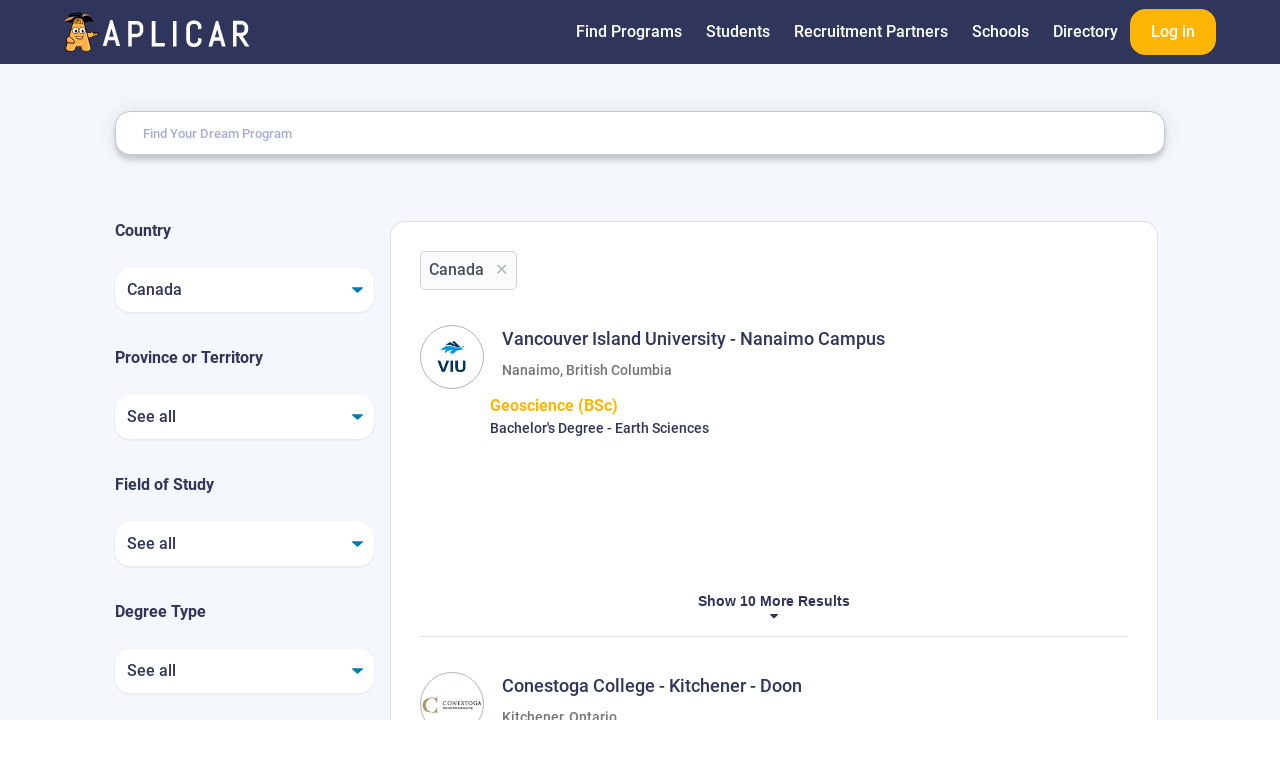

--- FILE ---
content_type: text/html; charset=utf-8
request_url: https://www.aplicar.io/search?prod_program_offering_search%5Bquery%5D=computer%20science&prod_program_offering_search%5Bmenu%5D%5Bcountry%5D=Canada
body_size: 2601
content:
<!DOCTYPE html>
<html lang="en">
  <div id="layout_values_js" class="d-n" data-nonce_js="mRZtVu1XdmTMMDnsl61UlQ" data-official_prod="true">
  </div>
<head>
  <meta charset="utf-8"/>
  <meta http-equiv="X-UA-Compatible" content="IE=edge"/>
  <meta name="viewport" content="width=device-width, initial-scale=1.0, maximum-scale=1" />
  <meta name="description" content="Aplicar makes finding the best colleges in Canada for international students easy. Find and choose from the best programs and schools in Canada, while we support you during admissions to study visa. Sign up now!">
<meta property="og:url" content="https://www.aplicar.io" />
<meta property="og:title" content="Aplicar It All Starts With Education" />
<meta property="og:description" content="Aplicar makes finding the best colleges in Canada for international students easy. Find and choose from the best programs and schools in Canada, while we support you during admissions to study visa. Sign up now!" />
<meta property="og:image" content="https://www.aplicar.io/images/homepage-hero.svg" />

  <title>Find the best colleges in Canada for International Students | Aplicar</title>
  <link rel="stylesheet" href="/css/tailwind.css"/>
  <link rel="stylesheet" href="/notyf/notyf@3.min.css"/>
  <link rel="stylesheet" href="/css/app.css"/>
<meta content="Qz0-FTUXCV9ENTteFV4jRSM8QwMGFApqvnIwaBy64wK4t3LtFJ71Vn92" name="csrf-token">
  <script type="application/ld+json">
   {
     "@context": "https://schema.org",
     "@type": "Organization",
     "name": "Aplicar",
     "alternateName": "Aplicar Technologies Inc.",
     "url": "https://www.aplicar.io",
     "logo": "https://www.aplicar.io/images/logo-aplicar-navy.svg",
     "sameAs": "https://www.linkedin.com/company/aplicario",
     "location": {
       "@type": "PostalAddress",
       "addressLocality": "Vancouver",
       "addressRegion": "BC",
       "postalCode": "V6C3R8",
       "streetAddress": "250 Howe Street"
     }
   }
  </script>

</head>

  <body class="d-f fd-c" >

  <input type="hidden" id="recaptchav3_sitekey_js" value="6Lfhx3wqAAAAALovOcFhW-x7yz9VFJPYj_ttUT8F" />

<header class="js_hide_from_print header">
<a class="header__logo" href="/" target="_top">
    <img class="header__logo" src="/images/logo-aplicar-w.svg">
</a>
  <div class="navbar">
    <a href="javascript:void(0);" class="menu-toggle">
      <svg xmlns="http://www.w3.org/2000/svg" width="30" height="30" viewBox="0 0 30 30" role="img" focusable="false">
        <title>Menu</title>
        <path stroke="currentColor" stroke-linecap="round" stroke-miterlimit="10" stroke-width="2" d="M4 7h22M4 15h22M4 23h22">
        </path>
      </svg>
    </a>
    <ul class="navbar__list">
      <li class="navbar__logo">
<a class="navbar__logo-link" href="/" target="_top">
          <img src="/images/logo-aplicar-navy.svg" data-fallback="/images/logo-aplicar-w.png">
</a>
        <a href="javascript:void(0);" class="menu-toggle menu-toggle--mobile">
          <img class="navbar__icon" src="/images/custom_icons/close.svg">
        </a>
      </li>


        <li class="navbar__list-item">
          <a class="navbar__list-link" href="/search" target="_top">Find Programs</a>
        </li>
        <li class="navbar__list-item">
          <a class="navbar__list-link" href="/students" target="_top">Students</a>
        </li>
        <li class="navbar__list-item">
          <a class="navbar__list-link" href="/recruitment_partners" target="_top">Recruitment Partners</a>
        </li>
        <li class="navbar__list-item">
          <a class="navbar__list-link" href="/become_an_aplicar_partner_school" target="_top">Schools</a>
        </li>
        <li class="navbar__list-item">
          <a class="navbar__list-link" href="/institution_directory" target="_top">Directory</a>
        </li>
        <li class="navbar__list-item">
          <a class="btn-external btn-external--main" href="/login" target="_top">Log in</a>
        </li>

    </ul>
  </div>
</header>


    <main class="d-f fd-c ai-c f-1-0-auto">
      <div id="loading-page" class="loading-page d-n">
        <div class="loading-page__centered-container">
          <img src="/images/aplicar-loader.gif" class="loading-page__image">
        </div>
      </div>




<div class="section-main-internal bgc-light-cyan pt-5px">
  <input type="hidden" id="showInternalProgramLink_js" value="false">

  <div>
    <a id="refine" class="btn btn--full-width btn--link btn--plus btn--refine" href="#">
      <i class="fa fa-sliders"></i>
    </a>
  </div>

  <section id="search" class="search pb-43px">
    <div class="search-box search__search-box">
      <div id="search-box"></div>
    </div>
    <div class="search-panel">
      <div id="search-panel" class="search-panel__filter-options" data-application-id="JLVQ27I9HZ" data-program-offering-search-index-name="prod_program_offering_search" data-search-only-api-key="fa3adb97ba09e8cf7101a0ef34327ec2">
        <div>
          <div class="search-panel__filter-option" id="countries"></div>
          <div class="search-panel__filter-option" id="provinces"></div>
          <div class="search-panel__filter-option" id="cities"></div>
        </div>
        <div>
          <div class="search-panel__filter-option" id="discipline-parents"></div>
          <div class="search-panel__filter-option" id="disciplines"></div>
          <div class="search-panel__filter-option" id="degree-types"></div>
          <div class="search-panel__filter-option" id="has_open_intakes"></div>
          <div class="search-panel__filter-option" id="intakes_opening_status_overview_container_js">
          </div>
          <div class="search-panel__filter-option" id="intake-dates"></div>
        </div>
        <div>
          <div class="search-panel__filter-option" id="secondary-school-12-overall-min-score"></div>
          <div class="search-panel__filter-option" id="requires_secondary_school_12_mathematics">
          </div>
          <div class="search-panel__filter-option" id="language-tests"></div>
          <div class="search-panel__filter-option" id="ielts-overall-min-score"></div>
          <div class="search-panel__filter-option" id="ielts-reading-min-score"></div>
          <div class="search-panel__filter-option" id="ielts-writing-min-score"></div>
          <div class="search-panel__filter-option" id="ielts-speaking-min-score"></div>
          <div class="search-panel__filter-option" id="ielts-listening-min-score"></div>
          <div class="search-panel__filter-option" id="pte_academic-overall-min-score"></div>
          <div class="search-panel__filter-option" id="pte_academic-reading-min-score"></div>
          <div class="search-panel__filter-option" id="pte_academic-writing-min-score"></div>
          <div class="search-panel__filter-option" id="pte_academic-speaking-min-score"></div>
          <div class="search-panel__filter-option" id="pte_academic-listening-min-score"></div>
          <div class="search-panel__filter-option" id="toefl-overall-min-score"></div>
          <div class="search-panel__filter-option" id="toefl-reading-min-score"></div>
          <div class="search-panel__filter-option" id="toefl-writing-min-score"></div>
          <div class="search-panel__filter-option" id="toefl-speaking-min-score"></div>
          <div class="search-panel__filter-option" id="toefl-listening-min-score"></div>
        </div>
        <div>
          <div class="search-panel__filter-option" id="application-fees"></div>
          <div class="search-panel__filter-option" id="tuition-fees"></div>
          <div class="search-panel__filter-option" id="free_application"></div>
          <div class="search-panel__filter-option" id="school_features"></div>
          <div class="search-panel__filter-option" id="is_exclusive_partner"></div>
        </div>
      </div>

      <div class="search-panel__hits">
        <div id="current-refinements"></div>
        <div id="hits"></div>
      </div>
    </div>
  </section>

  <script nonce="mRZtVu1XdmTMMDnsl61UlQ" type="text/javascript" src="/js/search.js">
  </script>
</div>
    </main>

<footer class="js_hide_from_print footer">
  <h3 class="footer__header">Get Started With Aplicar</h3>

  <div class="footer__cta-buttons">
    <a class="btn-external btn-external--secondary" href="/students" target="_top">Students</a>
    <a class="btn-external btn-external--secondary" href="/become_an_aplicar_partner_school" target="_top">Schools</a>
    <a class="btn-external btn-external--secondary" href="/recruitment_partners" target="_top">Recruitment Partners</a>
  </div>

  <section class="footer__container footer__nav">
    <a class="footer__nav-link" href="/about" target="_top">About Us</a>
    <div class="footer__oval-copy"></div>
    <a class="footer__nav-link" href="/contacts/new" target="_top">Contact Us</a>
    <div class="footer__oval-copy"></div>
    <a class="footer__nav-link" href="/terms_and_conditions" target="_top">Terms</a>
    <div class="footer__oval-copy"></div>
    <a class="footer__nav-link" href="/privacy_policy" target="_top">Privacy Policy</a>
    <div class="footer__oval-copy d-non-mobile-only{"></div>
    <a class="footer__nav-link" href="/login" target="_top">Login</a>
    <div class="footer__oval-copy"></div>
    <a class="footer__nav-link" href="/search" target="_top">Search</a>
  </section>

  <section class="footer__container footer__social-links">
<a class="px-5px" href="https://www.facebook.com/Aplicar-103616931512742">
    <img src="/images/social_media/facebook.svg" class="footer__social-icon">
</a>
<a class="px-5px" href="https://www.linkedin.com/company/aplicario">
    <img src="/images/social_media/linkedin.svg" class="footer__social-icon">
</a>
<a class="px-5px" href="https://twitter.com/aplicario">
    <img src="/images/social_media/twitter.svg" class="footer__social-icon">
</a>
<a class="px-5px" href="https://www.instagram.com/aplicario/">
    <img src="/images/social_media/instagram.svg" class="footer__social-icon">
</a>
</section>


  <div class="footer__container footer__copyright">
    <p class="c-w ta-c">© Copyright 2026 Aplicar. All rights reserved.</p>
  </div>

  <div class="d-n gdpr_banner" id="gdpr_banner_js">
    <div class="pb-10px">
      We use cookies and tracking scripts to enhance your browsing experience and analyze our traffic. You can review our <a target="_blank" rel="noopener noreferrer" href="/privacy_policy">privacy policy</a>, manage your preferences, or withdraw consent at any time on the policy page.
    </div>

    <div class="d-ib">
      <a href="#" id="gdpr_accept_js">
        [Accept All]
      </a>
    </div>

    <div class="d-ib ml-25px">
      <a href="#" id="gdpr_decline_js">
        [Accept Essentials Only]
      </a>
    </div>
  </div>
</footer>
      <script nonce="mRZtVu1XdmTMMDnsl61UlQ" type="text/javascript" src="/js/external.js"></script>

  </body>
</html>


--- FILE ---
content_type: text/css
request_url: https://www.aplicar.io/css/tailwind.css
body_size: 6264
content:
/* Base conflicts with existing styles */

/* Probably a good idea to figure out why and fix */

/* @tailwind base; */

.tw-pointer-events-none {
  pointer-events: none
}

.tw-visible {
  visibility: visible
}

.tw-invisible {
  visibility: hidden
}

.tw-absolute {
  position: absolute
}

.tw-relative {
  position: relative
}

.tw-inset-0 {
  top: 0px;
  right: 0px;
  bottom: 0px;
  left: 0px
}

.tw-inset-4 {
  top: 1rem;
  right: 1rem;
  bottom: 1rem;
  left: 1rem
}

.tw-inset-6 {
  top: 1.5rem;
  right: 1.5rem;
  bottom: 1.5rem;
  left: 1.5rem
}

.tw-inset-8 {
  top: 2rem;
  right: 2rem;
  bottom: 2rem;
  left: 2rem
}

.-tw-top-24 {
  top: -6rem
}

.tw-bottom-12 {
  bottom: 3rem
}

.tw-bottom-20 {
  bottom: 5rem
}

.tw-left-12 {
  left: 3rem
}

.tw-left-20 {
  left: 5rem
}

.tw-right-12 {
  right: 3rem
}

.tw-right-20 {
  right: 5rem
}

.tw-right-6 {
  right: 1.5rem
}

.tw-top-12 {
  top: 3rem
}

.tw-top-20 {
  top: 5rem
}

.tw-z-0 {
  z-index: 0
}

.tw-z-10 {
  z-index: 10
}

.tw-z-20 {
  z-index: 20
}

.tw-z-50 {
  z-index: 50
}

.tw-order-1 {
  order: 1
}

.tw-col-span-2 {
  grid-column: span 2 / span 2
}

.tw-col-span-3 {
  grid-column: span 3 / span 3
}

.tw-col-span-4 {
  grid-column: span 4 / span 4
}

.tw-col-span-full {
  grid-column: 1 / -1
}

.tw-col-start-1 {
  grid-column-start: 1
}

.tw-row-start-1 {
  grid-row-start: 1
}

.tw-mx-auto {
  margin-left: auto;
  margin-right: auto
}

.tw-my-8 {
  margin-top: 2rem;
  margin-bottom: 2rem
}

.tw-mb-2 {
  margin-bottom: 0.5rem
}

.tw-mb-3 {
  margin-bottom: 0.75rem
}

.tw-mb-4 {
  margin-bottom: 1rem
}

.tw-mb-6 {
  margin-bottom: 1.5rem
}

.tw-mb-8 {
  margin-bottom: 2rem
}

.tw-ml-2 {
  margin-left: 0.5rem
}

.tw-ml-4 {
  margin-left: 1rem
}

.tw-mt-1 {
  margin-top: 0.25rem
}

.tw-mt-12 {
  margin-top: 3rem
}

.tw-mt-2 {
  margin-top: 0.5rem
}

.tw-mt-3 {
  margin-top: 0.75rem
}

.tw-mt-4 {
  margin-top: 1rem
}

.tw-mt-8 {
  margin-top: 2rem
}

.tw-block {
  display: block
}

.tw-inline-block {
  display: inline-block
}

.tw-flex {
  display: flex
}

.tw-grid {
  display: grid
}

.tw-hidden {
  display: none
}

.\!tw-h-auto {
  height: auto !important
}

.tw-h-10 {
  height: 2.5rem
}

.tw-h-16 {
  height: 4rem
}

.tw-h-32 {
  height: 8rem
}

.tw-h-4 {
  height: 1rem
}

.tw-h-64 {
  height: 16rem
}

.tw-h-8 {
  height: 2rem
}

.tw-h-\[0\.5px\] {
  height: 0.5px
}

.tw-h-\[10px\] {
  height: 10px
}

.tw-h-\[36\.6rem\] {
  height: 36.6rem
}

.tw-h-\[7\.8in\] {
  height: 7.8in
}

.tw-h-\[800px\] {
  height: 800px
}

.tw-h-full {
  height: 100%
}

.tw-min-h-screen {
  min-height: 100vh
}

.tw-w-4 {
  width: 1rem
}

.tw-w-64 {
  width: 16rem
}

.tw-w-8 {
  width: 2rem
}

.tw-w-\[0\.5px\] {
  width: 0.5px
}

.tw-w-\[10px\] {
  width: 10px
}

.tw-w-\[11\.2in\] {
  width: 11.2in
}

.tw-w-\[22\.5rem\] {
  width: 22.5rem
}

.tw-w-fit {
  width: -moz-fit-content;
  width: fit-content
}

.tw-w-full {
  width: 100%
}

.tw-min-w-\[100px\] {
  min-width: 100px
}

.tw-min-w-\[200px\] {
  min-width: 200px
}

.tw-min-w-full {
  min-width: 100%
}

.tw-max-w-2xl {
  max-width: 42rem
}

.tw-max-w-3xl {
  max-width: 48rem
}

.tw-shrink-0 {
  flex-shrink: 0
}

.tw-flex-grow {
  flex-grow: 1
}

.tw-border-separate {
  border-collapse: separate
}

.tw-transform {
  transform: translate(var(--tw-translate-x), var(--tw-translate-y)) rotate(var(--tw-rotate)) skewX(var(--tw-skew-x)) skewY(var(--tw-skew-y)) scaleX(var(--tw-scale-x)) scaleY(var(--tw-scale-y))
}

@keyframes tw-fade-in {
  0% {
    opacity: 0
  }

  100% {
    opacity: 1
  }
}

.tw-animate-fade-in {
  animation: tw-fade-in 0.5s ease-in
}

@keyframes tw-pulse {
  50% {
    opacity: .5
  }
}

.tw-animate-pulse {
  animation: tw-pulse 2s cubic-bezier(0.4, 0, 0.6, 1) infinite
}

.tw-cursor-not-allowed {
  cursor: not-allowed
}

.tw-cursor-pointer {
  cursor: pointer
}

.tw-auto-rows-min {
  grid-auto-rows: min-content
}

.tw-grid-cols-2 {
  grid-template-columns: repeat(2, minmax(0, 1fr))
}

.tw-grid-cols-3 {
  grid-template-columns: repeat(3, minmax(0, 1fr))
}

.tw-grid-cols-4 {
  grid-template-columns: repeat(4, minmax(0, 1fr))
}

.tw-grid-cols-5 {
  grid-template-columns: repeat(5, minmax(0, 1fr))
}

.tw-flex-col {
  flex-direction: column
}

.tw-flex-nowrap {
  flex-wrap: nowrap
}

.tw-place-items-center {
  place-items: center
}

.tw-items-start {
  align-items: flex-start
}

.tw-items-end {
  align-items: flex-end
}

.tw-items-center {
  align-items: center
}

.tw-items-stretch {
  align-items: stretch
}

.tw-justify-end {
  justify-content: flex-end
}

.tw-justify-center {
  justify-content: center
}

.tw-justify-between {
  justify-content: space-between
}

.tw-justify-around {
  justify-content: space-around
}

.tw-justify-items-center {
  justify-items: center
}

.tw-gap-1 {
  gap: 0.25rem
}

.tw-gap-2 {
  gap: 0.5rem
}

.tw-gap-20 {
  gap: 5rem
}

.tw-gap-3 {
  gap: 0.75rem
}

.tw-gap-4 {
  gap: 1rem
}

.tw-gap-8 {
  gap: 2rem
}

.tw-space-x-1 > :not([hidden]) ~ :not([hidden]) {
  --tw-space-x-reverse: 0;
  margin-right: calc(0.25rem * var(--tw-space-x-reverse));
  margin-left: calc(0.25rem * calc(1 - var(--tw-space-x-reverse)))
}

.tw-space-x-2 > :not([hidden]) ~ :not([hidden]) {
  --tw-space-x-reverse: 0;
  margin-right: calc(0.5rem * var(--tw-space-x-reverse));
  margin-left: calc(0.5rem * calc(1 - var(--tw-space-x-reverse)))
}

.tw-space-x-3 > :not([hidden]) ~ :not([hidden]) {
  --tw-space-x-reverse: 0;
  margin-right: calc(0.75rem * var(--tw-space-x-reverse));
  margin-left: calc(0.75rem * calc(1 - var(--tw-space-x-reverse)))
}

.tw-space-x-4 > :not([hidden]) ~ :not([hidden]) {
  --tw-space-x-reverse: 0;
  margin-right: calc(1rem * var(--tw-space-x-reverse));
  margin-left: calc(1rem * calc(1 - var(--tw-space-x-reverse)))
}

.tw-space-x-8 > :not([hidden]) ~ :not([hidden]) {
  --tw-space-x-reverse: 0;
  margin-right: calc(2rem * var(--tw-space-x-reverse));
  margin-left: calc(2rem * calc(1 - var(--tw-space-x-reverse)))
}

.tw-space-y-1 > :not([hidden]) ~ :not([hidden]) {
  --tw-space-y-reverse: 0;
  margin-top: calc(0.25rem * calc(1 - var(--tw-space-y-reverse)));
  margin-bottom: calc(0.25rem * var(--tw-space-y-reverse))
}

.tw-space-y-12 > :not([hidden]) ~ :not([hidden]) {
  --tw-space-y-reverse: 0;
  margin-top: calc(3rem * calc(1 - var(--tw-space-y-reverse)));
  margin-bottom: calc(3rem * var(--tw-space-y-reverse))
}

.tw-space-y-2 > :not([hidden]) ~ :not([hidden]) {
  --tw-space-y-reverse: 0;
  margin-top: calc(0.5rem * calc(1 - var(--tw-space-y-reverse)));
  margin-bottom: calc(0.5rem * var(--tw-space-y-reverse))
}

.tw-space-y-3 > :not([hidden]) ~ :not([hidden]) {
  --tw-space-y-reverse: 0;
  margin-top: calc(0.75rem * calc(1 - var(--tw-space-y-reverse)));
  margin-bottom: calc(0.75rem * var(--tw-space-y-reverse))
}

.tw-space-y-4 > :not([hidden]) ~ :not([hidden]) {
  --tw-space-y-reverse: 0;
  margin-top: calc(1rem * calc(1 - var(--tw-space-y-reverse)));
  margin-bottom: calc(1rem * var(--tw-space-y-reverse))
}

.tw-space-y-6 > :not([hidden]) ~ :not([hidden]) {
  --tw-space-y-reverse: 0;
  margin-top: calc(1.5rem * calc(1 - var(--tw-space-y-reverse)));
  margin-bottom: calc(1.5rem * var(--tw-space-y-reverse))
}

.tw-space-y-8 > :not([hidden]) ~ :not([hidden]) {
  --tw-space-y-reverse: 0;
  margin-top: calc(2rem * calc(1 - var(--tw-space-y-reverse)));
  margin-bottom: calc(2rem * var(--tw-space-y-reverse))
}

.tw-self-end {
  align-self: flex-end
}

.tw-overflow-hidden {
  overflow: hidden
}

.tw-overflow-x-auto {
  overflow-x: auto
}

.tw-rounded {
  border-radius: 0.25rem
}

.tw-rounded-full {
  border-radius: 9999px
}

.tw-rounded-lg {
  border-radius: 0.5rem
}

.tw-rounded-xl {
  border-radius: 0.75rem
}

.tw-rounded-t-lg {
  border-top-left-radius: 0.5rem;
  border-top-right-radius: 0.5rem
}

.tw-rounded-bl-full {
  border-bottom-left-radius: 9999px
}

.tw-rounded-br-full {
  border-bottom-right-radius: 9999px
}

.tw-rounded-tl-full {
  border-top-left-radius: 9999px
}

.tw-rounded-tr-full {
  border-top-right-radius: 9999px
}

.tw-border {
  border-width: 1px
}

.tw-border-0 {
  border-width: 0px
}

.tw-border-2 {
  border-width: 2px
}

.tw-border-4 {
  border-width: 4px
}

.tw-border-b {
  border-bottom-width: 1px
}

.tw-border-b-2 {
  border-bottom-width: 2px
}

.tw-border-l {
  border-left-width: 1px
}

.tw-border-r {
  border-right-width: 1px
}

.tw-border-t {
  border-top-width: 1px
}

.tw-border-t-2 {
  border-top-width: 2px
}

.tw-border-solid {
  border-style: solid
}

.tw-border-dashed {
  border-style: dashed
}

.tw-border-none {
  border-style: none
}

.tw-border-\[\#1B3C5A\] {
  --tw-border-opacity: 1;
  border-color: rgb(27 60 90 / var(--tw-border-opacity))
}

.tw-border-\[\#C4A962\] {
  --tw-border-opacity: 1;
  border-color: rgb(196 169 98 / var(--tw-border-opacity))
}

.tw-border-dark-gold {
  --tw-border-opacity: 1;
  border-color: rgb(204 153 70 / var(--tw-border-opacity))
}

.tw-border-gray-100 {
  --tw-border-opacity: 1;
  border-color: rgb(243 244 246 / var(--tw-border-opacity))
}

.tw-border-gray-200 {
  --tw-border-opacity: 1;
  border-color: rgb(229 231 235 / var(--tw-border-opacity))
}

.tw-border-gray-300 {
  --tw-border-opacity: 1;
  border-color: rgb(209 213 219 / var(--tw-border-opacity))
}

.tw-border-primary-600 {
  --tw-border-opacity: 1;
  border-color: rgb(38 43 73 / var(--tw-border-opacity))
}

.tw-border-secondary-500 {
  --tw-border-opacity: 1;
  border-color: rgb(255 181 0 / var(--tw-border-opacity))
}

.tw-border-transparent {
  border-color: transparent
}

.tw-bg-\[\#303655\] {
  --tw-bg-opacity: 1;
  background-color: rgb(48 54 85 / var(--tw-bg-opacity))
}

.tw-bg-alert-danger {
  --tw-bg-opacity: 1;
  background-color: rgb(255 203 210 / var(--tw-bg-opacity))
}

.tw-bg-black\/10 {
  background-color: rgb(0 0 0 / 0.1)
}

.tw-bg-black\/80 {
  background-color: rgb(0 0 0 / 0.8)
}

.tw-bg-blue-50 {
  --tw-bg-opacity: 1;
  background-color: rgb(239 246 255 / var(--tw-bg-opacity))
}

.tw-bg-dark-gold {
  --tw-bg-opacity: 1;
  background-color: rgb(204 153 70 / var(--tw-bg-opacity))
}

.tw-bg-gray-100 {
  --tw-bg-opacity: 1;
  background-color: rgb(243 244 246 / var(--tw-bg-opacity))
}

.tw-bg-gray-50 {
  --tw-bg-opacity: 1;
  background-color: rgb(249 250 251 / var(--tw-bg-opacity))
}

.tw-bg-indigo-600 {
  --tw-bg-opacity: 1;
  background-color: rgb(79 70 229 / var(--tw-bg-opacity))
}

.tw-bg-primary-500 {
  --tw-bg-opacity: 1;
  background-color: rgb(48 54 91 / var(--tw-bg-opacity))
}

.tw-bg-primary-600 {
  --tw-bg-opacity: 1;
  background-color: rgb(38 43 73 / var(--tw-bg-opacity))
}

.tw-bg-red-400 {
  --tw-bg-opacity: 1;
  background-color: rgb(248 113 113 / var(--tw-bg-opacity))
}

.tw-bg-red-500 {
  --tw-bg-opacity: 1;
  background-color: rgb(239 68 68 / var(--tw-bg-opacity))
}

.tw-bg-secondary-100\/50 {
  background-color: rgb(255 240 204 / 0.5)
}

.tw-bg-secondary-500 {
  --tw-bg-opacity: 1;
  background-color: rgb(255 181 0 / var(--tw-bg-opacity))
}

.tw-bg-slate-200 {
  --tw-bg-opacity: 1;
  background-color: rgb(226 232 240 / var(--tw-bg-opacity))
}

.tw-bg-transparent {
  background-color: transparent
}

.tw-bg-white {
  --tw-bg-opacity: 1;
  background-color: rgb(255 255 255 / var(--tw-bg-opacity))
}

.tw-bg-gradient-to-b {
  background-image: linear-gradient(to bottom, var(--tw-gradient-stops))
}

.tw-from-\[\#f0f4fa\] {
  --tw-gradient-from: #f0f4fa;
  --tw-gradient-to: rgb(240 244 250 / 0);
  --tw-gradient-stops: var(--tw-gradient-from), var(--tw-gradient-to)
}

.tw-to-transparent {
  --tw-gradient-to: transparent
}

.tw-stroke-blue-300 {
  stroke: #93c5fd
}

.tw-stroke-blue-500 {
  stroke: #3b82f6
}

.tw-stroke-green-500 {
  stroke: #22c55e
}

.tw-stroke-indigo-500 {
  stroke: #6366f1
}

.tw-stroke-orange-500 {
  stroke: #f97316
}

.tw-stroke-pink-500 {
  stroke: #ec4899
}

.tw-stroke-purple-500 {
  stroke: #a855f7
}

.tw-stroke-red-500 {
  stroke: #ef4444
}

.tw-stroke-teal-500 {
  stroke: #14b8a6
}

.tw-stroke-violet-500 {
  stroke: #8b5cf6
}

.tw-stroke-yellow-500 {
  stroke: #eab308
}

.tw-p-1 {
  padding: 0.25rem
}

.tw-p-2 {
  padding: 0.5rem
}

.tw-p-3 {
  padding: 0.75rem
}

.tw-p-4 {
  padding: 1rem
}

.tw-p-6 {
  padding: 1.5rem
}

.tw-p-8 {
  padding: 2rem
}

.tw-px-12 {
  padding-left: 3rem;
  padding-right: 3rem
}

.tw-px-16 {
  padding-left: 4rem;
  padding-right: 4rem
}

.tw-px-2 {
  padding-left: 0.5rem;
  padding-right: 0.5rem
}

.tw-px-3 {
  padding-left: 0.75rem;
  padding-right: 0.75rem
}

.tw-px-4 {
  padding-left: 1rem;
  padding-right: 1rem
}

.tw-px-6 {
  padding-left: 1.5rem;
  padding-right: 1.5rem
}

.tw-px-8 {
  padding-left: 2rem;
  padding-right: 2rem
}

.tw-px-\[25\%\] {
  padding-left: 25%;
  padding-right: 25%
}

.tw-px-\[60\%\] {
  padding-left: 60%;
  padding-right: 60%
}

.tw-py-1 {
  padding-top: 0.25rem;
  padding-bottom: 0.25rem
}

.tw-py-12 {
  padding-top: 3rem;
  padding-bottom: 3rem
}

.tw-py-16 {
  padding-top: 4rem;
  padding-bottom: 4rem
}

.tw-py-2 {
  padding-top: 0.5rem;
  padding-bottom: 0.5rem
}

.tw-py-3 {
  padding-top: 0.75rem;
  padding-bottom: 0.75rem
}

.tw-py-32 {
  padding-top: 8rem;
  padding-bottom: 8rem
}

.tw-py-4 {
  padding-top: 1rem;
  padding-bottom: 1rem
}

.tw-py-6 {
  padding-top: 1.5rem;
  padding-bottom: 1.5rem
}

.tw-py-8 {
  padding-top: 2rem;
  padding-bottom: 2rem
}

.\!tw-pt-20 {
  padding-top: 5rem !important
}

.tw-pb-1 {
  padding-bottom: 0.25rem
}

.tw-pb-12 {
  padding-bottom: 3rem
}

.tw-pb-2 {
  padding-bottom: 0.5rem
}

.tw-pb-4 {
  padding-bottom: 1rem
}

.tw-pb-8 {
  padding-bottom: 2rem
}

.tw-pb-\[1\.5rem\] {
  padding-bottom: 1.5rem
}

.tw-pl-2 {
  padding-left: 0.5rem
}

.tw-pt-12 {
  padding-top: 3rem
}

.tw-pt-16 {
  padding-top: 4rem
}

.tw-pt-2 {
  padding-top: 0.5rem
}

.tw-pt-24 {
  padding-top: 6rem
}

.tw-pt-4 {
  padding-top: 1rem
}

.tw-pt-\[4\.2rem\] {
  padding-top: 4.2rem
}

.tw-text-left {
  text-align: left
}

.tw-text-center {
  text-align: center
}

.tw-font-\[inherit\] {
  font-family: inherit
}

.tw-font-sans {
  font-family: ui-sans-serif, system-ui, -apple-system, BlinkMacSystemFont, "Segoe UI", Roboto, "Helvetica Neue", Arial, "Noto Sans", sans-serif, "Apple Color Emoji", "Segoe UI Emoji", "Segoe UI Symbol", "Noto Color Emoji"
}

.tw-text-2xl {
  font-size: 1.5rem;
  line-height: 2rem
}

.tw-text-3xl {
  font-size: 1.875rem;
  line-height: 2.25rem
}

.tw-text-4xl {
  font-size: 2.25rem;
  line-height: 2.5rem
}

.tw-text-5xl {
  font-size: 3rem;
  line-height: 1
}

.tw-text-6xl {
  font-size: 3.75rem;
  line-height: 1
}

.tw-text-7xl {
  font-size: 4.5rem;
  line-height: 1
}

.tw-text-\[1\.1rem\] {
  font-size: 1.1rem
}

.tw-text-lg {
  font-size: 1.125rem;
  line-height: 1.75rem
}

.tw-text-sm {
  font-size: 0.875rem;
  line-height: 1.25rem
}

.tw-text-xl {
  font-size: 1.25rem;
  line-height: 1.75rem
}

.tw-text-xs {
  font-size: 0.75rem;
  line-height: 1rem
}

.tw-font-bold {
  font-weight: 700
}

.tw-font-extralight {
  font-weight: 200
}

.tw-font-light {
  font-weight: 300
}

.tw-font-medium {
  font-weight: 500
}

.tw-font-semibold {
  font-weight: 600
}

.tw-uppercase {
  text-transform: uppercase
}

.tw-tracking-\[\.23em\] {
  letter-spacing: .23em
}

.tw-tracking-\[\.25em\] {
  letter-spacing: .25em
}

.tw-tracking-wider {
  letter-spacing: 0.05em
}

.tw-text-\[\#1B3C5A\] {
  --tw-text-opacity: 1;
  color: rgb(27 60 90 / var(--tw-text-opacity))
}

.tw-text-\[\#C4A962\] {
  --tw-text-opacity: 1;
  color: rgb(196 169 98 / var(--tw-text-opacity))
}

.tw-text-black {
  --tw-text-opacity: 1;
  color: rgb(0 0 0 / var(--tw-text-opacity))
}

.tw-text-dark-gold {
  --tw-text-opacity: 1;
  color: rgb(204 153 70 / var(--tw-text-opacity))
}

.tw-text-gray-400 {
  --tw-text-opacity: 1;
  color: rgb(156 163 175 / var(--tw-text-opacity))
}

.tw-text-gray-500 {
  --tw-text-opacity: 1;
  color: rgb(107 114 128 / var(--tw-text-opacity))
}

.tw-text-gray-600 {
  --tw-text-opacity: 1;
  color: rgb(75 85 99 / var(--tw-text-opacity))
}

.tw-text-gray-700 {
  --tw-text-opacity: 1;
  color: rgb(55 65 81 / var(--tw-text-opacity))
}

.tw-text-green-600 {
  --tw-text-opacity: 1;
  color: rgb(22 163 74 / var(--tw-text-opacity))
}

.tw-text-inherit {
  color: inherit
}

.tw-text-primary-500 {
  --tw-text-opacity: 1;
  color: rgb(48 54 91 / var(--tw-text-opacity))
}

.tw-text-primary-600 {
  --tw-text-opacity: 1;
  color: rgb(38 43 73 / var(--tw-text-opacity))
}

.tw-text-primary-900 {
  --tw-text-opacity: 1;
  color: rgb(10 11 18 / var(--tw-text-opacity))
}

.tw-text-red-500 {
  --tw-text-opacity: 1;
  color: rgb(239 68 68 / var(--tw-text-opacity))
}

.tw-text-red-600 {
  --tw-text-opacity: 1;
  color: rgb(220 38 38 / var(--tw-text-opacity))
}

.tw-text-secondary-500 {
  --tw-text-opacity: 1;
  color: rgb(255 181 0 / var(--tw-text-opacity))
}

.tw-text-white {
  --tw-text-opacity: 1;
  color: rgb(255 255 255 / var(--tw-text-opacity))
}

.tw-line-through {
  text-decoration-line: line-through
}

.tw-opacity-0 {
  opacity: 0
}

.tw-opacity-100 {
  opacity: 1
}

.tw-opacity-30 {
  opacity: 0.3
}

.tw-shadow {
  --tw-shadow: 0 1px 3px 0 rgb(0 0 0 / 0.1), 0 1px 2px -1px rgb(0 0 0 / 0.1);
  --tw-shadow-colored: 0 1px 3px 0 var(--tw-shadow-color), 0 1px 2px -1px var(--tw-shadow-color);
  box-shadow: var(--tw-ring-offset-shadow, 0 0 #0000), var(--tw-ring-shadow, 0 0 #0000), var(--tw-shadow)
}

.tw-ring-1 {
  --tw-ring-offset-shadow: var(--tw-ring-inset) 0 0 0 var(--tw-ring-offset-width) var(--tw-ring-offset-color);
  --tw-ring-shadow: var(--tw-ring-inset) 0 0 0 calc(1px + var(--tw-ring-offset-width)) var(--tw-ring-color);
  box-shadow: var(--tw-ring-offset-shadow), var(--tw-ring-shadow), var(--tw-shadow, 0 0 #0000)
}

.tw-ring-gray-300 {
  --tw-ring-opacity: 1;
  --tw-ring-color: rgb(209 213 219 / var(--tw-ring-opacity))
}

.tw-transition {
  transition-property: color, background-color, border-color, text-decoration-color, fill, stroke, opacity, box-shadow, transform, filter, -webkit-backdrop-filter;
  transition-property: color, background-color, border-color, text-decoration-color, fill, stroke, opacity, box-shadow, transform, filter, backdrop-filter;
  transition-property: color, background-color, border-color, text-decoration-color, fill, stroke, opacity, box-shadow, transform, filter, backdrop-filter, -webkit-backdrop-filter;
  transition-timing-function: cubic-bezier(0.4, 0, 0.2, 1);
  transition-duration: 150ms
}

.tw-transition-\[opacity_500_visibility_0_500\] {
  transition-property: opacity 500 visibility 0 500;
  transition-timing-function: cubic-bezier(0.4, 0, 0.2, 1);
  transition-duration: 150ms
}

.tw-transition-opacity {
  transition-property: opacity;
  transition-timing-function: cubic-bezier(0.4, 0, 0.2, 1);
  transition-duration: 150ms
}

.tw-delay-150 {
  transition-delay: 150ms
}

.tw-duration-500 {
  transition-duration: 500ms
}

.last\:tw-rounded-lg:last-child {
  border-radius: 0.5rem
}

.last\:tw-rounded-none:last-child {
  border-radius: 0px
}

.last\:tw-rounded-b-lg:last-child {
  border-bottom-right-radius: 0.5rem;
  border-bottom-left-radius: 0.5rem
}

.last\:tw-rounded-l-lg:last-child {
  border-top-left-radius: 0.5rem;
  border-bottom-left-radius: 0.5rem
}

.last\:tw-rounded-r-lg:last-child {
  border-top-right-radius: 0.5rem;
  border-bottom-right-radius: 0.5rem
}

.last\:tw-rounded-t-lg:last-child {
  border-top-left-radius: 0.5rem;
  border-top-right-radius: 0.5rem
}

.last\:tw-border-b-0:last-child {
  border-bottom-width: 0px
}

.last\:tw-border-r-0:last-child {
  border-right-width: 0px
}

.even\:tw-bg-blue-50:nth-child(even) {
  --tw-bg-opacity: 1;
  background-color: rgb(239 246 255 / var(--tw-bg-opacity))
}

.hover\:tw-bg-alert-danger\/80:hover {
  background-color: rgb(255 203 210 / 0.8)
}

.hover\:tw-bg-indigo-500:hover {
  --tw-bg-opacity: 1;
  background-color: rgb(99 102 241 / var(--tw-bg-opacity))
}

.hover\:tw-bg-primary-400:hover {
  --tw-bg-opacity: 1;
  background-color: rgb(89 94 124 / var(--tw-bg-opacity))
}

.hover\:tw-bg-primary-500:hover {
  --tw-bg-opacity: 1;
  background-color: rgb(48 54 91 / var(--tw-bg-opacity))
}

.hover\:tw-bg-primary-600:hover {
  --tw-bg-opacity: 1;
  background-color: rgb(38 43 73 / var(--tw-bg-opacity))
}

.hover\:tw-bg-secondary-100:hover {
  --tw-bg-opacity: 1;
  background-color: rgb(255 240 204 / var(--tw-bg-opacity))
}

.hover\:tw-bg-secondary-300:hover {
  --tw-bg-opacity: 1;
  background-color: rgb(255 203 77 / var(--tw-bg-opacity))
}

.hover\:tw-bg-secondary-500:hover {
  --tw-bg-opacity: 1;
  background-color: rgb(255 181 0 / var(--tw-bg-opacity))
}

.hover\:tw-text-secondary-600:hover {
  --tw-text-opacity: 1;
  color: rgb(204 145 0 / var(--tw-text-opacity))
}

.hover\:tw-text-white:hover {
  --tw-text-opacity: 1;
  color: rgb(255 255 255 / var(--tw-text-opacity))
}

.hover\:tw-shadow-xl:hover {
  --tw-shadow: 0 20px 25px -5px rgb(0 0 0 / 0.1), 0 8px 10px -6px rgb(0 0 0 / 0.1);
  --tw-shadow-colored: 0 20px 25px -5px var(--tw-shadow-color), 0 8px 10px -6px var(--tw-shadow-color);
  box-shadow: var(--tw-ring-offset-shadow, 0 0 #0000), var(--tw-ring-shadow, 0 0 #0000), var(--tw-shadow)
}

.focus-visible\:tw-outline-secondary-400:focus-visible {
  outline-color: #ffc433
}

.disabled\:tw-cursor-not-allowed:disabled {
  cursor: not-allowed
}

.disabled\:tw-border-primary-300:disabled {
  --tw-border-opacity: 1;
  border-color: rgb(131 134 157 / var(--tw-border-opacity))
}

.disabled\:tw-border-secondary-300:disabled {
  --tw-border-opacity: 1;
  border-color: rgb(255 203 77 / var(--tw-border-opacity))
}

.disabled\:tw-bg-alert-danger\/50:disabled {
  background-color: rgb(255 203 210 / 0.5)
}

.disabled\:tw-bg-primary-100:disabled {
  --tw-bg-opacity: 1;
  background-color: rgb(214 215 222 / var(--tw-bg-opacity))
}

.disabled\:tw-bg-primary-500\/10:disabled {
  background-color: rgb(48 54 91 / 0.1)
}

.disabled\:tw-bg-secondary-100:disabled {
  --tw-bg-opacity: 1;
  background-color: rgb(255 240 204 / var(--tw-bg-opacity))
}

.disabled\:tw-bg-secondary-500\/10:disabled {
  background-color: rgb(255 181 0 / 0.1)
}

.disabled\:tw-text-primary-400:disabled {
  --tw-text-opacity: 1;
  color: rgb(89 94 124 / var(--tw-text-opacity))
}

.disabled\:tw-text-primary-600:disabled {
  --tw-text-opacity: 1;
  color: rgb(38 43 73 / var(--tw-text-opacity))
}

.disabled\:tw-text-secondary-400:disabled {
  --tw-text-opacity: 1;
  color: rgb(255 196 51 / var(--tw-text-opacity))
}

.disabled\:tw-text-secondary-500:disabled {
  --tw-text-opacity: 1;
  color: rgb(255 181 0 / var(--tw-text-opacity))
}

.disabled\:tw-shadow-none:disabled {
  --tw-shadow: 0 0 #0000;
  --tw-shadow-colored: 0 0 #0000;
  box-shadow: var(--tw-ring-offset-shadow, 0 0 #0000), var(--tw-ring-shadow, 0 0 #0000), var(--tw-shadow)
}

.tw-peer:checked ~ .peer-checked\:tw-bg-secondary-500 {
  --tw-bg-opacity: 1;
  background-color: rgb(255 181 0 / var(--tw-bg-opacity))
}

.tw-peer:checked ~ .peer-checked\:tw-text-white {
  --tw-text-opacity: 1;
  color: rgb(255 255 255 / var(--tw-text-opacity))
}

@media print {
  .print\:tw-bg-white {
    --tw-bg-opacity: 1;
    background-color: rgb(255 255 255 / var(--tw-bg-opacity))
  }

  .print\:tw-bg-gradient-to-b {
    background-image: linear-gradient(to bottom, var(--tw-gradient-stops))
  }

  .print\:tw-from-\[\#f2f6fc\] {
    --tw-gradient-from: #f2f6fc;
    --tw-gradient-to: rgb(242 246 252 / 0);
    --tw-gradient-stops: var(--tw-gradient-from), var(--tw-gradient-to)
  }

  .print\:tw-to-\[\#f2f6fc\]\/10 {
    --tw-gradient-to: rgb(242 246 252 / 0.1)
  }

  .print\:tw-p-0 {
    padding: 0px
  }
}

@media (min-width: 768px) {
  .md\:tw-order-1 {
    order: 1
  }

  .md\:tw-order-2 {
    order: 2
  }

  .md\:tw-col-span-3 {
    grid-column: span 3 / span 3
  }

  .md\:tw-col-span-5 {
    grid-column: span 5 / span 5
  }

  .md\:tw-w-1\/2 {
    width: 50%
  }

  .md\:tw-w-3\/4 {
    width: 75%
  }

  .md\:tw-grid-cols-2 {
    grid-template-columns: repeat(2, minmax(0, 1fr))
  }

  .md\:tw-grid-cols-3 {
    grid-template-columns: repeat(3, minmax(0, 1fr))
  }

  .md\:tw-grid-cols-4 {
    grid-template-columns: repeat(4, minmax(0, 1fr))
  }

  .md\:tw-grid-cols-8 {
    grid-template-columns: repeat(8, minmax(0, 1fr))
  }

  .md\:tw-flex-row {
    flex-direction: row
  }

  .md\:tw-items-end {
    align-items: flex-end
  }

  .md\:tw-space-x-4 > :not([hidden]) ~ :not([hidden]) {
    --tw-space-x-reverse: 0;
    margin-right: calc(1rem * var(--tw-space-x-reverse));
    margin-left: calc(1rem * calc(1 - var(--tw-space-x-reverse)))
  }

  .md\:tw-text-2xl {
    font-size: 1.5rem;
    line-height: 2rem
  }

  .md\:tw-text-4xl {
    font-size: 2.25rem;
    line-height: 2.5rem
  }

  .md\:tw-text-xl {
    font-size: 1.25rem;
    line-height: 1.75rem
  }

  @media not all and (min-width: 768px) {
    .md\:max-md\:tw-col-span-1 {
      grid-column: span 1 / span 1
    }

    .md\:max-md\:tw-grid-cols-2 {
      grid-template-columns: repeat(2, minmax(0, 1fr))
    }
  }
}

@media (min-width: 1024px) {
  .lg\:tw-col-span-2 {
    grid-column: span 2 / span 2
  }

  .lg\:tw-col-span-3 {
    grid-column: span 3 / span 3
  }

  .lg\:tw-col-span-full {
    grid-column: 1 / -1
  }

  .lg\:tw-row-span-2 {
    grid-row: span 2 / span 2
  }

  .lg\:tw-mt-0 {
    margin-top: 0px
  }

  .lg\:tw-grid {
    display: grid
  }

  .lg\:tw-grid-cols-2 {
    grid-template-columns: repeat(2, minmax(0, 1fr))
  }

  .lg\:tw-grid-cols-3 {
    grid-template-columns: repeat(3, minmax(0, 1fr))
  }

  .lg\:tw-grid-cols-4 {
    grid-template-columns: repeat(4, minmax(0, 1fr))
  }

  .lg\:tw-gap-4 {
    gap: 1rem
  }

  .lg\:tw-gap-8 {
    gap: 2rem
  }

  .lg\:tw-text-3xl {
    font-size: 1.875rem;
    line-height: 2.25rem
  }

  .lg\:tw-text-4xl {
    font-size: 2.25rem;
    line-height: 2.5rem
  }
}

@media (min-width: 1280px) {
  .xl\:tw-grid-cols-2 {
    grid-template-columns: repeat(2, minmax(0, 1fr))
  }

  .xl\:tw-grid-cols-4 {
    grid-template-columns: repeat(4, minmax(0, 1fr))
  }

  .xl\:tw-gap-4 {
    gap: 1rem
  }
}



--- FILE ---
content_type: text/css
request_url: https://www.aplicar.io/css/app.css
body_size: 62279
content:
html{box-sizing:border-box;-ms-overflow-style:scrollbar}*,:after,:before{box-sizing:inherit}@font-face{font-family:Roboto;font-weight:700;src:url(../fonts/Roboto-Bold.ttf) format("truetype")}@font-face{font-family:Roboto;font-weight:500;src:url(../fonts/Roboto-Medium.ttf) format("truetype")}/*!
 *  Font Awesome 4.7.0 by @davegandy - http://fontawesome.io - @fontawesome
 *  License - http://fontawesome.io/license (Font: SIL OFL 1.1, CSS: MIT License)
 */@font-face{font-family:FontAwesome;font-style:normal;font-weight:400;src:url(/fonts/fontawesome-webfont.eot?v=4.7.0);src:url(/fonts/fontawesome-webfont.eot?#iefix&v=4.7.0) format("embedded-opentype"),url(/fonts/fontawesome-webfont.woff2?v=4.7.0) format("woff2"),url(/fonts/fontawesome-webfont.woff?v=4.7.0) format("woff"),url(/fonts/fontawesome-webfont.ttf?v=4.7.0) format("truetype"),url(/fonts/fontawesome-webfont.svg?v=4.7.0#fontawesomeregular) format("svg")}.btn--plus:before,.btn--remove:before,.btn--website:before,.dropdown_icon,.fa,.search-hit__show-more--collapsed:after,.search-hit__show-more--expanded:before{display:inline-block;font:normal normal normal 14px/1 FontAwesome;font-size:inherit;text-rendering:auto;-webkit-font-smoothing:antialiased;-moz-osx-font-smoothing:grayscale}.fa-lg{font-size:1.3333333333em;line-height:.75em;vertical-align:-15%}.fa-2x{font-size:2em}.fa-3x{font-size:3em}.fa-4x{font-size:4em}.fa-5x{font-size:5em}.fa-fw{text-align:center;width:1.2857142857em}.fa-ul{list-style-type:none;margin-left:2.1428571429em;padding-left:0}.fa-ul>li{position:relative}.fa-li{left:-2.1428571429em;position:absolute;text-align:center;top:.1428571429em;width:2.1428571429em}.fa-li.fa-lg{left:-1.8571428571em}.fa-border{border:.08em solid #eee;border-radius:.1em;padding:.2em .25em .15em}.fa-pull-left{float:left}.fa-pull-right{float:right}.fa-pull-left.btn--plus:before,.fa-pull-left.btn--remove:before,.fa-pull-left.btn--website:before,.fa-pull-left.dropdown_icon,.fa-pull-left.search-hit__show-more--collapsed:after,.fa-pull-left.search-hit__show-more--expanded:before,.fa.fa-pull-left{margin-right:.3em}.fa-pull-right.btn--plus:before,.fa-pull-right.btn--remove:before,.fa-pull-right.btn--website:before,.fa-pull-right.dropdown_icon,.fa-pull-right.search-hit__show-more--collapsed:after,.fa-pull-right.search-hit__show-more--expanded:before,.fa.fa-pull-right{margin-left:.3em}.pull-right{float:right}.pull-left{float:left}.fa.pull-left,.pull-left.btn--plus:before,.pull-left.btn--remove:before,.pull-left.btn--website:before,.pull-left.dropdown_icon,.pull-left.search-hit__show-more--collapsed:after,.pull-left.search-hit__show-more--expanded:before{margin-right:.3em}.fa.pull-right,.pull-right.btn--plus:before,.pull-right.btn--remove:before,.pull-right.btn--website:before,.pull-right.dropdown_icon,.pull-right.search-hit__show-more--collapsed:after,.pull-right.search-hit__show-more--expanded:before{margin-left:.3em}.fa-spin{-webkit-animation:fa-spin 2s linear infinite;animation:fa-spin 2s linear infinite}.fa-pulse{-webkit-animation:fa-spin 1s steps(8) infinite;animation:fa-spin 1s steps(8) infinite}@-webkit-keyframes fa-spin{0%{-webkit-transform:rotate(0deg);transform:rotate(0deg)}to{-webkit-transform:rotate(359deg);transform:rotate(359deg)}}@keyframes fa-spin{0%{-webkit-transform:rotate(0deg);transform:rotate(0deg)}to{-webkit-transform:rotate(359deg);transform:rotate(359deg)}}.fa-rotate-90{-ms-filter:"progid:DXImageTransform.Microsoft.BasicImage(rotation=1)";-webkit-transform:rotate(90deg);-ms-transform:rotate(90deg);transform:rotate(90deg)}.fa-rotate-180{-ms-filter:"progid:DXImageTransform.Microsoft.BasicImage(rotation=2)";-webkit-transform:rotate(180deg);-ms-transform:rotate(180deg);transform:rotate(180deg)}.fa-rotate-270{-ms-filter:"progid:DXImageTransform.Microsoft.BasicImage(rotation=3)";-webkit-transform:rotate(270deg);-ms-transform:rotate(270deg);transform:rotate(270deg)}.fa-flip-horizontal{-ms-filter:"progid:DXImageTransform.Microsoft.BasicImage(rotation=0, mirror=1)";-webkit-transform:scaleX(-1);-ms-transform:scaleX(-1);transform:scaleX(-1)}.fa-flip-vertical{-ms-filter:"progid:DXImageTransform.Microsoft.BasicImage(rotation=2, mirror=1)";-webkit-transform:scaleY(-1);-ms-transform:scaleY(-1);transform:scaleY(-1)}:root .fa-flip-horizontal,:root .fa-flip-vertical,:root .fa-rotate-180,:root .fa-rotate-270,:root .fa-rotate-90{filter:none}.fa-stack{display:inline-block;height:2em;line-height:2em;position:relative;vertical-align:middle;width:2em}.fa-stack-1x,.fa-stack-2x{left:0;position:absolute;text-align:center;width:100%}.fa-stack-1x{line-height:inherit}.fa-stack-2x{font-size:2em}.fa-inverse{color:#fff}.fa-glass:before{content:""}.fa-music:before{content:""}.fa-search:before{content:""}.fa-envelope-o:before{content:""}.fa-heart:before{content:""}.fa-star:before{content:""}.fa-star-o:before{content:""}.fa-user:before{content:""}.fa-film:before{content:""}.fa-th-large:before{content:""}.fa-th:before{content:""}.fa-th-list:before{content:""}.fa-check:before{content:""}.fa-close:before,.fa-remove:before,.fa-times:before{content:""}.fa-search-plus:before{content:""}.fa-search-minus:before{content:""}.fa-power-off:before{content:""}.fa-signal:before{content:""}.fa-cog:before,.fa-gear:before{content:""}.fa-trash-o:before{content:""}.fa-home:before{content:""}.fa-file-o:before{content:""}.fa-clock-o:before{content:""}.fa-road:before{content:""}.fa-download:before{content:""}.fa-arrow-circle-o-down:before{content:""}.fa-arrow-circle-o-up:before{content:""}.fa-inbox:before{content:""}.fa-play-circle-o:before{content:""}.fa-repeat:before,.fa-rotate-right:before{content:""}.fa-refresh:before{content:""}.fa-list-alt:before{content:""}.fa-lock:before{content:""}.fa-flag:before{content:""}.fa-headphones:before{content:""}.fa-volume-off:before{content:""}.fa-volume-down:before{content:""}.fa-volume-up:before{content:""}.fa-qrcode:before{content:""}.fa-barcode:before{content:""}.fa-tag:before{content:""}.fa-tags:before{content:""}.fa-book:before{content:""}.fa-bookmark:before{content:""}.fa-print:before{content:""}.fa-camera:before{content:""}.fa-font:before{content:""}.fa-bold:before{content:""}.fa-italic:before{content:""}.fa-text-height:before{content:""}.fa-text-width:before{content:""}.fa-align-left:before{content:""}.fa-align-center:before{content:""}.fa-align-right:before{content:""}.fa-align-justify:before{content:""}.fa-list:before{content:""}.fa-dedent:before,.fa-outdent:before{content:""}.fa-indent:before{content:""}.fa-video-camera:before{content:""}.fa-image:before,.fa-photo:before,.fa-picture-o:before{content:""}.fa-pencil:before{content:""}.fa-map-marker:before{content:""}.fa-adjust:before{content:""}.fa-tint:before{content:""}.fa-edit:before,.fa-pencil-square-o:before{content:""}.fa-share-square-o:before{content:""}.fa-check-square-o:before{content:""}.fa-arrows:before{content:""}.fa-step-backward:before{content:""}.fa-fast-backward:before{content:""}.fa-backward:before{content:""}.fa-play:before{content:""}.fa-pause:before{content:""}.fa-stop:before{content:""}.fa-forward:before{content:""}.fa-fast-forward:before{content:""}.fa-step-forward:before{content:""}.fa-eject:before{content:""}.fa-chevron-left:before{content:""}.fa-chevron-right:before{content:""}.fa-plus-circle:before{content:""}.fa-minus-circle:before{content:""}.fa-times-circle:before{content:""}.fa-check-circle:before{content:""}.fa-question-circle:before{content:""}.fa-info-circle:before{content:""}.fa-crosshairs:before{content:""}.fa-times-circle-o:before{content:""}.fa-check-circle-o:before{content:""}.fa-ban:before{content:""}.fa-arrow-left:before{content:""}.fa-arrow-right:before{content:""}.fa-arrow-up:before{content:""}.fa-arrow-down:before{content:""}.fa-mail-forward:before,.fa-share:before{content:""}.fa-expand:before{content:""}.fa-compress:before{content:""}.btn--plus:before,.fa-plus:before{content:""}.fa-minus:before{content:""}.fa-asterisk:before{content:""}.fa-exclamation-circle:before{content:""}.fa-gift:before{content:""}.fa-leaf:before{content:""}.fa-fire:before{content:""}.fa-eye:before{content:""}.fa-eye-slash:before{content:""}.fa-exclamation-triangle:before,.fa-warning:before{content:""}.fa-plane:before{content:""}.fa-calendar:before{content:""}.fa-random:before{content:""}.fa-comment:before{content:""}.fa-magnet:before{content:""}.fa-chevron-up:before{content:""}.fa-chevron-down:before{content:""}.fa-retweet:before{content:""}.fa-shopping-cart:before{content:""}.fa-folder:before{content:""}.fa-folder-open:before{content:""}.fa-arrows-v:before{content:""}.fa-arrows-h:before{content:""}.fa-bar-chart-o:before,.fa-bar-chart:before{content:""}.fa-twitter-square:before{content:""}.fa-facebook-square:before{content:""}.fa-camera-retro:before{content:""}.fa-key:before{content:""}.fa-cogs:before,.fa-gears:before{content:""}.fa-comments:before{content:""}.fa-thumbs-o-up:before{content:""}.fa-thumbs-o-down:before{content:""}.fa-star-half:before{content:""}.fa-heart-o:before{content:""}.fa-sign-out:before{content:""}.fa-linkedin-square:before{content:""}.fa-thumb-tack:before{content:""}.fa-external-link:before{content:""}.fa-sign-in:before{content:""}.fa-trophy:before{content:""}.fa-github-square:before{content:""}.fa-upload:before{content:""}.fa-lemon-o:before{content:""}.fa-phone:before{content:""}.fa-square-o:before{content:""}.fa-bookmark-o:before{content:""}.fa-phone-square:before{content:""}.fa-twitter:before{content:""}.fa-facebook-f:before,.fa-facebook:before{content:""}.fa-github:before{content:""}.fa-unlock:before{content:""}.fa-credit-card:before{content:""}.fa-feed:before,.fa-rss:before{content:""}.fa-hdd-o:before{content:""}.fa-bullhorn:before{content:""}.fa-bell:before{content:""}.fa-certificate:before{content:""}.fa-hand-o-right:before{content:""}.fa-hand-o-left:before{content:""}.fa-hand-o-up:before{content:""}.fa-hand-o-down:before{content:""}.fa-arrow-circle-left:before{content:""}.fa-arrow-circle-right:before{content:""}.fa-arrow-circle-up:before{content:""}.fa-arrow-circle-down:before{content:""}.fa-globe:before{content:""}.fa-wrench:before{content:""}.fa-tasks:before{content:""}.fa-filter:before{content:""}.fa-briefcase:before{content:""}.fa-arrows-alt:before{content:""}.fa-group:before,.fa-users:before{content:""}.btn--website:before,.fa-chain:before,.fa-link:before{content:""}.fa-cloud:before{content:""}.fa-flask:before{content:""}.fa-cut:before,.fa-scissors:before{content:""}.fa-copy:before,.fa-files-o:before{content:""}.fa-paperclip:before{content:""}.fa-floppy-o:before,.fa-save:before{content:""}.fa-square:before{content:""}.fa-bars:before,.fa-navicon:before,.fa-reorder:before{content:""}.fa-list-ul:before{content:""}.fa-list-ol:before{content:""}.fa-strikethrough:before{content:""}.fa-underline:before{content:""}.fa-table:before{content:""}.fa-magic:before{content:""}.fa-truck:before{content:""}.fa-pinterest:before{content:""}.fa-pinterest-square:before{content:""}.fa-google-plus-square:before{content:""}.fa-google-plus:before{content:""}.fa-money:before{content:""}.fa-caret-down:after,.fa-caret-down:before,.search-hit__show-more--collapsed:after{content:""}.fa-caret-up:before,.search-hit__show-more--expanded:before{content:""}.fa-caret-left:before{content:""}.fa-caret-right:before{content:""}.fa-columns:before{content:""}.fa-sort:before,.fa-unsorted:before{content:""}.fa-sort-desc:before,.fa-sort-down:before{content:""}.fa-sort-asc:before,.fa-sort-up:before{content:""}.fa-envelope:before{content:""}.fa-linkedin:before{content:""}.fa-rotate-left:before,.fa-undo:before{content:""}.fa-gavel:before,.fa-legal:before{content:""}.fa-dashboard:before,.fa-tachometer:before{content:""}.fa-comment-o:before{content:""}.fa-comments-o:before{content:""}.fa-bolt:before,.fa-flash:before{content:""}.fa-sitemap:before{content:""}.fa-umbrella:before{content:""}.fa-clipboard:before,.fa-paste:before{content:""}.fa-lightbulb-o:before{content:""}.fa-exchange:before{content:""}.fa-cloud-download:before{content:""}.fa-cloud-upload:before{content:""}.fa-user-md:before{content:""}.fa-stethoscope:before{content:""}.fa-suitcase:before{content:""}.fa-bell-o:before{content:""}.fa-coffee:before{content:""}.fa-cutlery:before{content:""}.fa-file-text-o:before{content:""}.fa-building-o:before{content:""}.fa-hospital-o:before{content:""}.fa-ambulance:before{content:""}.fa-medkit:before{content:""}.fa-fighter-jet:before{content:""}.fa-beer:before{content:""}.fa-h-square:before{content:""}.fa-plus-square:before{content:""}.fa-angle-double-left:before{content:""}.fa-angle-double-right:before{content:""}.fa-angle-double-up:before{content:""}.fa-angle-double-down:before{content:""}.fa-angle-left:before{content:""}.fa-angle-right:before{content:""}.fa-angle-up:before{content:""}.dropdown_icon:before,.fa-angle-down:before{content:""}.fa-desktop:before{content:""}.fa-laptop:before{content:""}.fa-tablet:before{content:""}.fa-mobile-phone:before,.fa-mobile:before{content:""}.fa-circle-o:before{content:""}.fa-quote-left:before{content:""}.fa-quote-right:before{content:""}.fa-spinner:before{content:""}.fa-circle:before{content:""}.fa-mail-reply:before,.fa-reply:before{content:""}.fa-github-alt:before{content:""}.fa-folder-o:before{content:""}.fa-folder-open-o:before{content:""}.fa-smile-o:before{content:""}.fa-frown-o:before{content:""}.fa-meh-o:before{content:""}.fa-gamepad:before{content:""}.fa-keyboard-o:before{content:""}.fa-flag-o:before{content:""}.fa-flag-checkered:before{content:""}.fa-terminal:before{content:""}.fa-code:before{content:""}.fa-mail-reply-all:before,.fa-reply-all:before{content:""}.fa-star-half-empty:before,.fa-star-half-full:before,.fa-star-half-o:before{content:""}.fa-location-arrow:before{content:""}.fa-crop:before{content:""}.fa-code-fork:before{content:""}.fa-chain-broken:before,.fa-unlink:before{content:""}.fa-question:before{content:""}.fa-info:before{content:""}.fa-exclamation:before{content:""}.fa-superscript:before{content:""}.fa-subscript:before{content:""}.fa-eraser:before{content:""}.fa-puzzle-piece:before{content:""}.fa-microphone:before{content:""}.fa-microphone-slash:before{content:""}.fa-shield:before{content:""}.fa-calendar-o:before{content:""}.fa-fire-extinguisher:before{content:""}.fa-rocket:before{content:""}.fa-maxcdn:before{content:""}.fa-chevron-circle-left:before{content:""}.fa-chevron-circle-right:before{content:""}.fa-chevron-circle-up:before{content:""}.fa-chevron-circle-down:before{content:""}.fa-html5:before{content:""}.fa-css3:before{content:""}.fa-anchor:before{content:""}.fa-unlock-alt:before{content:""}.fa-bullseye:before{content:""}.fa-ellipsis-h:before{content:""}.fa-ellipsis-v:before{content:""}.fa-rss-square:before{content:""}.fa-play-circle:before{content:""}.fa-ticket:before{content:""}.fa-minus-square:before{content:""}.fa-minus-square-o:before{content:""}.fa-level-up:before{content:""}.fa-level-down:before{content:""}.fa-check-square:before{content:""}.fa-pencil-square:before{content:""}.fa-external-link-square:before{content:""}.fa-share-square:before{content:""}.fa-compass:before{content:""}.fa-caret-square-o-down:before,.fa-toggle-down:before{content:""}.fa-caret-square-o-up:before,.fa-toggle-up:before{content:""}.fa-caret-square-o-right:before,.fa-toggle-right:before{content:""}.fa-eur:before,.fa-euro:before{content:""}.fa-gbp:before{content:""}.fa-dollar:before,.fa-usd:before{content:""}.fa-inr:before,.fa-rupee:before{content:""}.fa-cny:before,.fa-jpy:before,.fa-rmb:before,.fa-yen:before{content:""}.fa-rouble:before,.fa-rub:before,.fa-ruble:before{content:""}.fa-krw:before,.fa-won:before{content:""}.fa-bitcoin:before,.fa-btc:before{content:""}.fa-file:before{content:""}.fa-file-text:before{content:""}.fa-sort-alpha-asc:before{content:""}.fa-sort-alpha-desc:before{content:""}.fa-sort-amount-asc:before{content:""}.fa-sort-amount-desc:before{content:""}.fa-sort-numeric-asc:before{content:""}.fa-sort-numeric-desc:before{content:""}.fa-thumbs-up:before{content:""}.fa-thumbs-down:before{content:""}.fa-youtube-square:before{content:""}.fa-youtube:before{content:""}.fa-xing:before{content:""}.fa-xing-square:before{content:""}.fa-youtube-play:before{content:""}.fa-dropbox:before{content:""}.fa-stack-overflow:before{content:""}.fa-instagram:before{content:""}.fa-flickr:before{content:""}.fa-adn:before{content:""}.fa-bitbucket:before{content:""}.fa-bitbucket-square:before{content:""}.fa-tumblr:before{content:""}.fa-tumblr-square:before{content:""}.fa-long-arrow-down:before{content:""}.fa-long-arrow-up:before{content:""}.fa-long-arrow-left:before{content:""}.fa-long-arrow-right:before{content:""}.fa-apple:before{content:""}.fa-windows:before{content:""}.fa-android:before{content:""}.fa-linux:before{content:""}.fa-dribbble:before{content:""}.fa-skype:before{content:""}.fa-foursquare:before{content:""}.fa-trello:before{content:""}.fa-female:before{content:""}.fa-male:before{content:""}.fa-gittip:before,.fa-gratipay:before{content:""}.fa-sun-o:before{content:""}.fa-moon-o:before{content:""}.fa-archive:before{content:""}.fa-bug:before{content:""}.fa-vk:before{content:""}.fa-weibo:before{content:""}.fa-renren:before{content:""}.fa-pagelines:before{content:""}.fa-stack-exchange:before{content:""}.fa-arrow-circle-o-right:before{content:""}.fa-arrow-circle-o-left:before{content:""}.fa-caret-square-o-left:before,.fa-toggle-left:before{content:""}.fa-dot-circle-o:before{content:""}.fa-wheelchair:before{content:""}.fa-vimeo-square:before{content:""}.fa-try:before,.fa-turkish-lira:before{content:""}.fa-plus-square-o:before{content:""}.fa-space-shuttle:before{content:""}.fa-slack:before{content:""}.fa-envelope-square:before{content:""}.fa-wordpress:before{content:""}.fa-openid:before{content:""}.fa-bank:before,.fa-institution:before,.fa-university:before{content:""}.fa-graduation-cap:before,.fa-mortar-board:before{content:""}.fa-yahoo:before{content:""}.fa-google:before{content:""}.fa-reddit:before{content:""}.fa-reddit-square:before{content:""}.fa-stumbleupon-circle:before{content:""}.fa-stumbleupon:before{content:""}.fa-delicious:before{content:""}.fa-digg:before{content:""}.fa-pied-piper-pp:before{content:""}.fa-pied-piper-alt:before{content:""}.fa-drupal:before{content:""}.fa-joomla:before{content:""}.fa-language:before{content:""}.fa-fax:before{content:""}.fa-building:before{content:""}.fa-child:before{content:""}.fa-paw:before{content:""}.fa-spoon:before{content:""}.fa-cube:before{content:""}.fa-cubes:before{content:""}.fa-behance:before{content:""}.fa-behance-square:before{content:""}.fa-steam:before{content:""}.fa-steam-square:before{content:""}.fa-recycle:before{content:""}.fa-automobile:before,.fa-car:before{content:""}.fa-cab:before,.fa-taxi:before{content:""}.fa-tree:before{content:""}.fa-spotify:before{content:""}.fa-deviantart:before{content:""}.fa-soundcloud:before{content:""}.fa-database:before{content:""}.fa-file-pdf-o:before{content:""}.fa-file-word-o:before{content:""}.fa-file-excel-o:before{content:""}.fa-file-powerpoint-o:before{content:""}.fa-file-image-o:before,.fa-file-photo-o:before,.fa-file-picture-o:before{content:""}.fa-file-archive-o:before,.fa-file-zip-o:before{content:""}.fa-file-audio-o:before,.fa-file-sound-o:before{content:""}.fa-file-movie-o:before,.fa-file-video-o:before{content:""}.fa-file-code-o:before{content:""}.fa-vine:before{content:""}.fa-codepen:before{content:""}.fa-jsfiddle:before{content:""}.fa-life-bouy:before,.fa-life-buoy:before,.fa-life-ring:before,.fa-life-saver:before,.fa-support:before{content:""}.fa-circle-o-notch:before{content:""}.fa-ra:before,.fa-rebel:before,.fa-resistance:before{content:""}.fa-empire:before,.fa-ge:before{content:""}.fa-git-square:before{content:""}.fa-git:before{content:""}.fa-hacker-news:before,.fa-y-combinator-square:before,.fa-yc-square:before{content:""}.fa-tencent-weibo:before{content:""}.fa-qq:before{content:""}.fa-wechat:before,.fa-weixin:before{content:""}.fa-paper-plane:before,.fa-send:before{content:""}.fa-paper-plane-o:before,.fa-send-o:before{content:""}.fa-history:before{content:""}.fa-circle-thin:before{content:""}.fa-header:before{content:""}.fa-paragraph:before{content:""}.fa-sliders:before{content:""}.fa-share-alt:before{content:""}.fa-share-alt-square:before{content:""}.fa-bomb:before{content:""}.fa-futbol-o:before,.fa-soccer-ball-o:before{content:""}.fa-tty:before{content:""}.fa-binoculars:before{content:""}.fa-plug:before{content:""}.fa-slideshare:before{content:""}.fa-twitch:before{content:""}.fa-yelp:before{content:""}.fa-newspaper-o:before{content:""}.fa-wifi:before{content:""}.fa-calculator:before{content:""}.fa-paypal:before{content:""}.fa-google-wallet:before{content:""}.fa-cc-visa:before{content:""}.fa-cc-mastercard:before{content:""}.fa-cc-discover:before{content:""}.fa-cc-amex:before{content:""}.fa-cc-paypal:before{content:""}.fa-cc-stripe:before{content:""}.fa-bell-slash:before{content:""}.fa-bell-slash-o:before{content:""}.btn--remove:before,.fa-trash:before{content:""}.fa-copyright:before{content:""}.fa-at:before{content:""}.fa-eyedropper:before{content:""}.fa-paint-brush:before{content:""}.fa-birthday-cake:before{content:""}.fa-area-chart:before{content:""}.fa-pie-chart:before{content:""}.fa-line-chart:before{content:""}.fa-lastfm:before{content:""}.fa-lastfm-square:before{content:""}.fa-toggle-off:before{content:""}.fa-toggle-on:before{content:""}.fa-bicycle:before{content:""}.fa-bus:before{content:""}.fa-ioxhost:before{content:""}.fa-angellist:before{content:""}.fa-cc:before{content:""}.fa-ils:before,.fa-shekel:before,.fa-sheqel:before{content:""}.fa-meanpath:before{content:""}.fa-buysellads:before{content:""}.fa-connectdevelop:before{content:""}.fa-dashcube:before{content:""}.fa-forumbee:before{content:""}.fa-leanpub:before{content:""}.fa-sellsy:before{content:""}.fa-shirtsinbulk:before{content:""}.fa-simplybuilt:before{content:""}.fa-skyatlas:before{content:""}.fa-cart-plus:before{content:""}.fa-cart-arrow-down:before{content:""}.fa-diamond:before{content:""}.fa-ship:before{content:""}.fa-user-secret:before{content:""}.fa-motorcycle:before{content:""}.fa-street-view:before{content:""}.fa-heartbeat:before{content:""}.fa-venus:before{content:""}.fa-mars:before{content:""}.fa-mercury:before{content:""}.fa-intersex:before,.fa-transgender:before{content:""}.fa-transgender-alt:before{content:""}.fa-venus-double:before{content:""}.fa-mars-double:before{content:""}.fa-venus-mars:before{content:""}.fa-mars-stroke:before{content:""}.fa-mars-stroke-v:before{content:""}.fa-mars-stroke-h:before{content:""}.fa-neuter:before{content:""}.fa-genderless:before{content:""}.fa-facebook-official:before{content:""}.fa-pinterest-p:before{content:""}.fa-whatsapp:before{content:""}.fa-server:before{content:""}.fa-user-plus:before{content:""}.fa-user-times:before{content:""}.fa-bed:before,.fa-hotel:before{content:""}.fa-viacoin:before{content:""}.fa-train:before{content:""}.fa-subway:before{content:""}.fa-medium:before{content:""}.fa-y-combinator:before,.fa-yc:before{content:""}.fa-optin-monster:before{content:""}.fa-opencart:before{content:""}.fa-expeditedssl:before{content:""}.fa-battery-4:before,.fa-battery-full:before,.fa-battery:before{content:""}.fa-battery-3:before,.fa-battery-three-quarters:before{content:""}.fa-battery-2:before,.fa-battery-half:before{content:""}.fa-battery-1:before,.fa-battery-quarter:before{content:""}.fa-battery-0:before,.fa-battery-empty:before{content:""}.fa-mouse-pointer:before{content:""}.fa-i-cursor:before{content:""}.fa-object-group:before{content:""}.fa-object-ungroup:before{content:""}.fa-sticky-note:before{content:""}.fa-sticky-note-o:before{content:""}.fa-cc-jcb:before{content:""}.fa-cc-diners-club:before{content:""}.fa-clone:before{content:""}.fa-balance-scale:before{content:""}.fa-hourglass-o:before{content:""}.fa-hourglass-1:before,.fa-hourglass-start:before{content:""}.fa-hourglass-2:before,.fa-hourglass-half:before{content:""}.fa-hourglass-3:before,.fa-hourglass-end:before{content:""}.fa-hourglass:before{content:""}.fa-hand-grab-o:before,.fa-hand-rock-o:before{content:""}.fa-hand-paper-o:before,.fa-hand-stop-o:before{content:""}.fa-hand-scissors-o:before{content:""}.fa-hand-lizard-o:before{content:""}.fa-hand-spock-o:before{content:""}.fa-hand-pointer-o:before{content:""}.fa-hand-peace-o:before{content:""}.fa-trademark:before{content:""}.fa-registered:before{content:""}.fa-creative-commons:before{content:""}.fa-gg:before{content:""}.fa-gg-circle:before{content:""}.fa-tripadvisor:before{content:""}.fa-odnoklassniki:before{content:""}.fa-odnoklassniki-square:before{content:""}.fa-get-pocket:before{content:""}.fa-wikipedia-w:before{content:""}.fa-safari:before{content:""}.fa-chrome:before{content:""}.fa-firefox:before{content:""}.fa-opera:before{content:""}.fa-internet-explorer:before{content:""}.fa-television:before,.fa-tv:before{content:""}.fa-contao:before{content:""}.fa-500px:before{content:""}.fa-amazon:before{content:""}.fa-calendar-plus-o:before{content:""}.fa-calendar-minus-o:before{content:""}.fa-calendar-times-o:before{content:""}.fa-calendar-check-o:before{content:""}.fa-industry:before{content:""}.fa-map-pin:before{content:""}.fa-map-signs:before{content:""}.fa-map-o:before{content:""}.fa-map:before{content:""}.fa-commenting:before{content:""}.fa-commenting-o:before{content:""}.fa-houzz:before{content:""}.fa-vimeo:before{content:""}.fa-black-tie:before{content:""}.fa-fonticons:before{content:""}.fa-reddit-alien:before{content:""}.fa-edge:before{content:""}.fa-credit-card-alt:before{content:""}.fa-codiepie:before{content:""}.fa-modx:before{content:""}.fa-fort-awesome:before{content:""}.fa-usb:before{content:""}.fa-product-hunt:before{content:""}.fa-mixcloud:before{content:""}.fa-scribd:before{content:""}.fa-pause-circle:before{content:""}.fa-pause-circle-o:before{content:""}.fa-stop-circle:before{content:""}.fa-stop-circle-o:before{content:""}.fa-shopping-bag:before{content:""}.fa-shopping-basket:before{content:""}.fa-hashtag:before{content:""}.fa-bluetooth:before{content:""}.fa-bluetooth-b:before{content:""}.fa-percent:before{content:""}.fa-gitlab:before{content:""}.fa-wpbeginner:before{content:""}.fa-wpforms:before{content:""}.fa-envira:before{content:""}.fa-universal-access:before{content:""}.fa-wheelchair-alt:before{content:""}.fa-question-circle-o:before{content:""}.fa-blind:before{content:""}.fa-audio-description:before{content:""}.fa-volume-control-phone:before{content:""}.fa-braille:before{content:""}.fa-assistive-listening-systems:before{content:""}.fa-american-sign-language-interpreting:before,.fa-asl-interpreting:before{content:""}.fa-deaf:before,.fa-deafness:before,.fa-hard-of-hearing:before{content:""}.fa-glide:before{content:""}.fa-glide-g:before{content:""}.fa-sign-language:before,.fa-signing:before{content:""}.fa-low-vision:before{content:""}.fa-viadeo:before{content:""}.fa-viadeo-square:before{content:""}.fa-snapchat:before{content:""}.fa-snapchat-ghost:before{content:""}.fa-snapchat-square:before{content:""}.fa-pied-piper:before{content:""}.fa-first-order:before{content:""}.fa-yoast:before{content:""}.fa-themeisle:before{content:""}.fa-google-plus-circle:before,.fa-google-plus-official:before{content:""}.fa-fa:before,.fa-font-awesome:before{content:""}.fa-handshake-o:before{content:""}.fa-envelope-open:before{content:""}.fa-envelope-open-o:before{content:""}.fa-linode:before{content:""}.fa-address-book:before{content:""}.fa-address-book-o:before{content:""}.fa-address-card:before,.fa-vcard:before{content:""}.fa-address-card-o:before,.fa-vcard-o:before{content:""}.fa-user-circle:before{content:""}.fa-user-circle-o:before{content:""}.fa-user-o:before{content:""}.fa-id-badge:before{content:""}.fa-drivers-license:before,.fa-id-card:before{content:""}.fa-drivers-license-o:before,.fa-id-card-o:before{content:""}.fa-quora:before{content:""}.fa-free-code-camp:before{content:""}.fa-telegram:before{content:""}.fa-thermometer-4:before,.fa-thermometer-full:before,.fa-thermometer:before{content:""}.fa-thermometer-3:before,.fa-thermometer-three-quarters:before{content:""}.fa-thermometer-2:before,.fa-thermometer-half:before{content:""}.fa-thermometer-1:before,.fa-thermometer-quarter:before{content:""}.fa-thermometer-0:before,.fa-thermometer-empty:before{content:""}.fa-shower:before{content:""}.fa-bath:before,.fa-bathtub:before,.fa-s15:before{content:""}.fa-podcast:before{content:""}.fa-window-maximize:before{content:""}.fa-window-minimize:before{content:""}.fa-window-restore:before{content:""}.fa-times-rectangle:before,.fa-window-close:before{content:""}.fa-times-rectangle-o:before,.fa-window-close-o:before{content:""}.fa-bandcamp:before{content:""}.fa-grav:before{content:""}.fa-etsy:before{content:""}.fa-imdb:before{content:""}.fa-ravelry:before{content:""}.fa-eercast:before{content:""}.fa-microchip:before{content:""}.fa-snowflake-o:before{content:""}.fa-superpowers:before{content:""}.fa-wpexplorer:before{content:""}.fa-meetup:before{content:""}.sr-only{height:1px;margin:-1px;overflow:hidden;padding:0;position:absolute;width:1px;clip:rect(0,0,0,0);border:0}.sr-only-focusable:active,.sr-only-focusable:focus{height:auto;margin:0;overflow:visible;position:static;width:auto;clip:auto}.table-custom,a,abbr,acronym,address,applet,article,aside,audio,b,big,blockquote,body,canvas,caption,center,cite,code,dd,del,details,dfn,dialog,div,dl,dt,em,embed,fieldset,figcaption,figure,font,footer,form,h1,h2,h3,h4,h5,h6,header,hgroup,hr,html,i,iframe,img,ins,kbd,label,legend,li,mark,menu,meter,nav,object,ol,output,p,pre,progress,q,rp,rt,ruby,s,samp,section,small,span,strike,strong,sub,summary,sup,table,tbody,td,tfoot,th,thead,time,tr,tt,u,ul,var,video,xmp{font-size:100%;margin:0;padding:0}body,html{height:100%}article,aside,details,figcaption,figure,footer,header,hgroup,menu,nav,section{display:block}b,strong{font-weight:700}img{color:transparent;font-size:0;vertical-align:middle;-ms-interpolation-mode:bicubic}ol,ul{list-style:none}li{display:list-item}table{border-collapse:collapse;border-spacing:0}caption,td,th{font-weight:400;text-align:left;vertical-align:middle}q{quotes:none}q:after,q:before{content:"";content:none}small,sub,sup{font-size:75%}sub,sup{line-height:0;position:relative;vertical-align:baseline}sub{bottom:-.25em}sup{top:-.5em}svg{overflow:hidden}.agent_signature_canvas{border:2px dashed #000;cursor:crosshair}.alert-box{padding:8px}.alert-box--warning{background-color:#fcf8e3;border-color:#faebcc;color:#8a6d3b}.alert-box--danger{background-color:#f8d7da;border-color:#f5c6cb;color:#721c24}.alert-box--success{background-color:#d4edda;border-color:#c3e6cb;color:#155724}.preset-amount-selector{background-color:#ffb500;border-radius:3px;color:#fff;display:inline-block;margin-right:10px;padding:5px}.announce_table_tr:hover{background-color:#f4f7fb}.announce_table_tr{background-color:#fff;border-bottom:3px solid #f4f7fb}.announce_body{max-height:65px;max-width:540px;overflow:hidden;text-overflow:ellipsis}.ais-Panel-header{color:#ffb503;font-size:16px;margin-bottom:.5rem;padding-bottom:.5rem;position:relative}.ais-Panel-header h3{font-size:16px}.ais-RangeSlider{color:#3a4570;padding-left:12px;padding-right:12px}.ais-RangeSlider .rheostat{margin-bottom:40px;margin-top:40px;overflow:visible}.ais-RangeSlider .rheostat-background{height:6px;top:0;width:100%}.ais-RangeSlider .rheostat-handle{margin-left:-12px;top:-11px}@media only screen and (min-width:30rem){.ais-RangeSlider .rheostat-handle{top:-7px}}.ais-RangeSlider .rheostat-background{background-color:#fff;border:1px solid #aaa;position:relative}.ais-RangeSlider .rheostat-progress{background-color:#333;background-color:#6c757d;height:4px;position:absolute;top:1px}.ais-RangeSlider .rheostat-background{border-color:#878faf;-webkit-box-sizing:border-box;box-sizing:border-box}.ais-RangeSlider .rheostat-handle{border-color:#ffb503}.ais-RangeSlider .rheostat-marker{background-color:#ffb503}.ais-Panel-body .ais-RangeSlider{margin:2rem 1rem}@media only screen and (min-width:30rem){.ais-Panel-body .ais-RangeSlider{margin:2rem 0}}.ais-CurrentRefinements-delete{display:inline-block}.ais-CurrentRefinements-delete[disabled]{cursor:default}.ais-CurrentRefinements-delete{background:none;border:0;color:#6c757d;color:inherit;color:#adb5bd;cursor:pointer;font-size:75%;font-size:80%;font:inherit;line-height:normal;margin-left:.7rem;overflow:visible;padding:0;-webkit-user-select:none;-moz-user-select:none;-ms-user-select:none;user-select:none;white-space:nowrap}.ais-RangeSlider-handle{background:#fff;border:1px solid #ffb503;border-radius:50%;cursor:pointer;height:20px;position:relative;width:20px;z-index:1}.ais-RangeSlider-tooltip{background:#fff;font-size:.8em;position:absolute;top:-22px}.ais-RangeSlider-value{font-size:.8em;margin-left:-20px;padding-top:15px;position:absolute;text-align:center;width:40px}.ais-RangeSlider-marker{background:#ddd;height:5px;margin-left:-1px;position:absolute;width:1px}.rheostat-handle{background-color:#ffb503;border:1px solid #ced4da;border-radius:50%;cursor:-webkit-grab;cursor:grab;height:30px;position:relative;width:30px;z-index:1}@media only screen and (min-width:30rem){.rheostat-handle{height:20px;width:20px}}.rheostat-marker{background-color:#aaa;height:5px;margin-left:-1px;position:absolute;width:1px}.rheostat-marker--large{height:9px}.rheostat-value{padding-top:15px}.rheostat-tooltip,.rheostat-value{margin-left:50%;position:absolute;text-align:center;-webkit-transform:translateX(-50%);transform:translateX(-50%)}.rheostat-tooltip{top:-22px}.ais-Stats-text,.rheostat-tooltip,.rheostat-value{font-size:.8rem}.ais-RefinementList-count{background:#ffb503;border-radius:8px;border-radius:2px;color:#fff;font-size:.8rem;padding:.1rem .4rem}.ais-RefinementList-labelText{font-size:14px}.ais-SearchBox-input{-webkit-appearance:none;-moz-appearance:none;appearance:none;background-color:#fff;border:1px solid #c4c8d8;border-radius:15px;box-shadow:0 0 20px 0 rgba(0,0,0,.1),0 5px 5px 0 rgba(0,0,0,.15);font-family:Roboto,sans-serif;height:44px;outline:none;padding:.3rem 1.7rem;position:relative;text-transform:capitalize;width:100%}.ais-SearchBox-input::-webkit-input-placeholder{color:#a5aed1}.ais-SearchBox-input::-moz-placeholder{color:#a5aed1}.ais-SearchBox-input:-ms-input-placeholder{color:#a5aed1}.ais-SearchBox-input:-moz-placeholder{color:#a5aed1}.ais-SearchBox-input::-ms-clear,.ais-SearchBox-input::-ms-reveal{display:none;height:0;width:0}.ais-SearchBox-input::-webkit-search-cancel-button,.ais-SearchBox-input::-webkit-search-decoration,.ais-SearchBox-input::-webkit-search-results-button,.ais-SearchBox-input::-webkit-search-results-decoration{display:none}.ais-SearchBox-loadingIndicator{-webkit-appearance:none;-moz-appearance:none;appearance:none;height:20px;position:absolute;right:.3rem;top:50%;-webkit-transform:translateY(-50%);transform:translateY(-50%);width:20px;z-index:1}.ais-SearchBox-reset,.ais-SearchBox-submit{display:none}.ais-SearchBox-loadingIcon{left:50%;position:absolute;top:50%;-webkit-transform:translateX(-50%) translateY(-50%);transform:translateX(-50%) translateY(-50%)}.ais-SearchBox-resetIcon{display:none}.ais-SearchBox-loadingIcon{height:16px;width:16px}.ais-VoiceSearch-button{background-color:transparent;border:none;border-radius:50%;color:#3a4570;height:24px;padding:4px;width:24px}.ais-RefinementList-item{padding-bottom:21px}.ais-RefinementList-list{border-bottom:1px solid #d8dce6;border-top:1px solid #d8dce6;padding-top:32px}.ais-SearchBox{padding-bottom:24px;padding-top:42px}@media only screen and (min-width:30rem){.ais-SearchBox{padding-bottom:66px}}.ais-CurrentRefinements-list{display:-webkit-box;display:-ms-flexbox;display:flex;-ms-flex-wrap:wrap;flex-wrap:wrap}.ais-CurrentRefinements-item{background-color:hsla(0,0%,98%,.769);border:1px solid #ced4da;border-radius:5px;display:-webkit-box;display:-ms-flexbox;display:flex;margin-bottom:0;margin-right:.3rem;margin-top:.3rem;padding:.4rem .5rem}.ais-CurrentRefinements-label{display:none}.ais-CurrentRefinements-categoryLabel{text-transform:capitalize}.application-journey{display:flex;flex-wrap:wrap;font-family:Roboto,-apple-system,BlinkMacSystemFont,Segoe UI,Helvetica Neue,Arial,Noto Sans,sans-serif,Apple Color Emoji,Segoe UI Emoji,Segoe UI Symbol,Noto Color Emoji;width:100%}@media only screen and (min-width:30rem){.application-journey{flex-direction:row;justify-content:space-evenly}}.application-journey__bubble{align-items:center;background-color:#d8d8d8;border-radius:50%;color:#fff;display:flex;height:46px;justify-content:center;min-width:46px;width:46px}.application-journey__bubble--complete{background-color:#ffb503}.application-journey__bubble--active{background-color:transparent;border:3px solid #ffb503;color:#ffb503}.application-journey__connector{background-color:#d8d8d8;display:none;height:2px;overflow:hidden;width:100%}.application-journey__connector--active{background-color:#ffb503}.application-journey__connector--invisible{background-color:transparent}@media only screen and (min-width:30rem){.application-journey__connector{display:block}}.application-journey__link{color:#30365b;text-decoration:none}.application-journey__container{align-items:center;display:flex;justify-content:center;min-width:90px;padding-bottom:25px;padding-top:25px;width:100%}.application-journey__container-item{align-items:center;display:flex;flex-direction:column;flex-grow:1;justify-content:center}.application-journey__container-item--center,.application-journey__container-item--edge{width:fit-content}.application-journey__container-center{align-items:center;display:flex;float:left;justify-content:center}.application-journey__container-text{color:#30365b;font-size:14px;min-width:90px;overflow:hidden;padding-top:100px;position:absolute;width:90px}.application-journey__container-item--incomplete .application-journey__container-text{font-size:12px;text-overflow:ellipsis;white-space:nowrap}.application-journey__container-item--incomplete .application-journey__container-text:hover{text-overflow:unset;white-space:unset}.application-journey__container-item--active .application-journey__container-text{color:#ffb503;width:120px}.bdo_profile_pic_box{padding-left:30px}.bdo_profile_pic_box__image{border:1px solid gray;height:150px;width:150px}.box-radio-button__input{opacity:0;position:fixed;width:0}.box-radio-button__input :checked{background-color:#bfb;border-color:#4c4}.box-radio-button__label{background-color:#edf3fb;border-radius:4px;box-shadow:0 2px 6px 0 #f4f7fb;color:#30365b;cursor:pointer;display:inline-block;font-family:sans-serif,Arial;font-size:16px;padding:20px}.box-radio-button input[type=radio]:checked+label,.box-radio-button__label:hover{background-color:#30365b;box-shadow:0 2px 6px 0 #f4f7fb;color:#fff}.btn,.dropdown_btn{background-color:#f2f2f2;border:none;border-radius:10px;color:#6c757d;display:block;font-family:Roboto,-apple-system,BlinkMacSystemFont,Segoe UI,Helvetica Neue,Arial,Noto Sans,sans-serif,Apple Color Emoji,Segoe UI Emoji,Segoe UI Symbol,Noto Color Emoji;font-size:90%;font-weight:400;line-height:1.36;padding:.72rem 20px;text-align:center;text-decoration:none;transition:all .4s}.btn--hover,.btn--selected,.btn:hover,.dropdown_btn:hover{background:#3c4472;box-shadow:0 0 20px 0 rgba(0,0,0,.1),0 5px 5px 0 rgba(0,0,0,.15);cursor:pointer}.btn--disabled,.btn:disabled,.dropdown_btn:disabled{opacity:.6;text-decoration:none}.btn.focus,.btn:focus,.dropdown_btn:focus,.focus.dropdown_btn{outline:0}.btn--blue-text{background-color:transparent;border:1px solid #262d49;color:#262d49}.btn--blue-text:hover{color:#fff}.btn--center{display:block;margin:0 auto}.btn--external{font-family:Roboto,sans-serif}.btn--full-width{width:100%}@media only screen and (min-width:30rem){.btn--full-width{max-width:300px;min-width:max-content}}.btn--fully-disabled{pointer-events:none}.btn--inline,.btn--link{display:inline-block;width:auto}.btn--line{background:none;border:1px solid #ffb503;border-radius:15px;color:#ffb503}.btn--line--hover,.btn--line:hover{background:none;color:#ffb503;text-decoration:none}.btn--line-dark{background:none;border:1px solid #30365b;border-radius:15px;color:#30365b}.btn--line-dark--hover,.btn--line-dark:hover{background:#30365b;box-shadow:0 0 20px 0 rgba(0,0,0,.1),0 5px 5px 0 rgba(0,0,0,.15);color:#fff}.btn--link{background:none;border:none;color:#30365b;font-size:100%;padding:0}.btn--link--hover,.btn--link:hover{background:none;box-shadow:none;text-decoration:underline}.btn--main{background:#ffb503;color:#fff}.btn--main--hover,.btn--main:hover{background:#ffc436;box-shadow:0 0 20px 0 rgba(0,0,0,.1),0 5px 5px 0 rgba(0,0,0,.15)}.btn--main--pressed,.btn--main:active{text-decoration:underline}.btn--main--disabled,.btn--main:disabled{background-color:gray;color:#fff;cursor:not-allowed;opacity:.3;text-decoration:none}.btn--main-inverted{background:#fff;color:#ffb503}.btn--main-inverted--hover,.btn--main-inverted:hover{background:#fff;box-shadow:0 0 20px 0 rgba(0,0,0,.1),0 5px 5px 0 rgba(0,0,0,.15)}.btn--main-inverted--pressed,.btn--main-inverted:active{text-decoration:underline}.btn--main-inverted--disabled,.btn--main-inverted:disabled{color:#fff;opacity:.3;text-decoration:none}.btn--primary{color:#ffb503}.btn--pill{border:1px solid #ffb500;border-radius:height/2;box-shadow:0 4px 6px 0 #f4f7fb;font-weight:500;padding:0}.btn--refine{color:#5ec1c7;float:right;font-size:156%;padding:5px;position:absolute;right:1px;top:-13px}@media only screen and (min-width:30rem){.btn--refine{display:none}}.btn--secondary{background:#ef69a3;border:none;color:#fff}.btn--secondary--hover,.btn--secondary:hover{background:#f497bf;box-shadow:0 0 20px 0 rgba(0,0,0,.1),0 5px 5px 0 rgba(0,0,0,.15);color:#fff}.btn--small{display:inline-block;font-size:70%;margin:0 30px;padding:5px 30px;width:auto}.btn--white-text{color:#fff}.btn--remove{background:#f78a96;color:#000}.btn--remove--hover,.btn--remove:hover{background:#fabac1;box-shadow:0 0 20px 0 rgba(0,0,0,.1),0 5px 5px 0 rgba(0,0,0,.15)}.btn--success{background:#3ead4c;color:#fff}.btn--success--hover,.btn--success:hover{background:rgba(62,173,76,.7);box-shadow:0 0 20px 0 rgba(0,0,0,.1),0 5px 5px 0 rgba(0,0,0,.15)}.btn--success--pressed,.btn--success:active{text-decoration:underline}.btn--success--disabled,.btn--success:disabled{opacity:.3;text-decoration:none}.btn--alert{background:#c6ac05;color:#fff}.btn--alert--hover,.btn--alert:hover{background:rgba(198,172,5,.7);box-shadow:0 0 20px 0 rgba(0,0,0,.1),0 5px 5px 0 rgba(0,0,0,.15)}.btn--alert--pressed,.btn--alert:active{text-decoration:underline}.btn--alert--disabled,.btn--alert:disabled{opacity:.3;text-decoration:none}.btn--error{background:#f36;color:#fff}.btn--error--hover,.btn--error:hover{background:rgba(255,51,102,.7);box-shadow:0 0 20px 0 rgba(0,0,0,.1),0 5px 5px 0 rgba(0,0,0,.15)}.btn--error--pressed,.btn--error:active{text-decoration:underline}.btn--error--disabled,.btn--error:disabled{opacity:.3;text-decoration:none}.btn--message{background:#92779d;color:#fff}.btn--message--hover,.btn--message:hover{background:rgba(146,119,157,.7);box-shadow:0 0 20px 0 rgba(0,0,0,.1),0 5px 5px 0 rgba(0,0,0,.15)}.btn--message--pressed,.btn--message:active{text-decoration:underline}.btn--message--disabled,.btn--message:disabled{opacity:.3;text-decoration:none}.tabs_box{border:1px solid #ffb503}.tab_btn{background-color:#fff;color:#ffb503;cursor:pointer;float:left;padding:10px 30px;text-align:center}.tab_btn.selected,.tab_btn:hover{background:#ffb503;color:#fff}.btn-external,.school-page__info-container__call{background-color:#f2f2f2;border:0;border-radius:15px;color:#6c757d;font-family:Roboto,sans-serif;font-size:"Roboto",-apple-system,BlinkMacSystemFont,"Segoe UI",Roboto,"Helvetica Neue",Arial,"Noto Sans",sans-serif,"Apple Color Emoji","Segoe UI Emoji","Segoe UI Symbol","Noto Color Emoji";line-height:1.36;overflow:hidden;padding:.72rem 20px;text-align:center;text-decoration:none;text-overflow:ellipsis;transition:all .4s;white-space:nowrap;width:100%}@media only screen and (min-width:30rem){.btn-external,.school-page__info-container__call{max-width:300px}}.btn-external--hover,.btn-external:hover,.school-page__info-container__call:hover{box-shadow:0 0 20px 0 rgba(255,218,131,.5),0 3px 5px 0 rgba(255,226,156,.5);cursor:pointer}.btn-external--pressed,.btn-external:active,.school-page__info-container__call:active{text-decoration:underline}.btn-external--disabled,.btn-external:disabled,.school-page__info-container__call:disabled{opacity:.6;text-decoration:none}.btn-external:focus,.school-page__info-container__call:focus{outline:0}.btn-external--link{background:none;border:none}.btn-external--link--hover,.btn-external--link:hover{background:none;box-shadow:none;color:#1d5aa7;text-decoration:underline}.btn-external--secondary{background:#fff;color:#2f3655;font-size:107%;line-height:1.7}.btn-external--secondary--hover,.btn-external--secondary:hover{background:#e6e6e6;box-shadow:0 0 20px 0 rgba(0,0,0,.1),0 5px 5px 0 rgba(0,0,0,.15);color:#fff}.btn-external--default{border:1px solid #adb5bd;color:#adb5bd}.btn-external--full-width{max-width:none;width:100%}.btn-external--border{background:none;color:#fff}.btn-external--border--hover,.btn-external--border:hover{background:#ffffff26}.btn-external__logout{background:#ffb503;color:#fff;display:block;height:7vh;line-height:7vh;padding:0;width:100%}@media only screen and (min-width:30rem){.btn-external__logout{background-color:#f2f2f2;color:#6c757d;height:unset;line-height:unset;padding:.6rem 20px}}.btn-external--main{background:#ffb503;border:1px solid #ffb503;color:#fff;display:block;height:7vh;line-height:7vh;padding:0;width:100%}@media only screen and (min-width:30rem){.btn-external--main{height:unset;line-height:unset;padding:.6rem 20px}}.btn-external--main--pressed,.btn-external--main:active{text-decoration:underline}.btn-external--main--disabled,.btn-external--main:disabled{opacity:.3;text-decoration:none}.btn-external--main--hover,.btn-external--main:hover{box-shadow:0 0 20px 0 rgba(255,218,131,.5),0 3px 5px 0 rgba(255,226,156,.5);cursor:pointer}.btn-external--main-reverse-colour{background:#fff;border:1px solid #ffb503;color:#ffb503;display:block;height:7vh;line-height:7vh;padding:0;width:100%}@media only screen and (min-width:30rem){.btn-external--main-reverse-colour{height:unset;line-height:unset;padding:.6rem 20px}}.btn-external--main-reverse-colour--pressed,.btn-external--main-reverse-colour:active{text-decoration:underline}.btn-external--main-reverse-colour--disabled,.btn-external--main-reverse-colour:disabled{opacity:.3;text-decoration:none}.btn-external--main-reverse-colour--hover,.btn-external--main-reverse-colour:hover{box-shadow:0 0 20px 0 rgba(255,218,131,.5),0 3px 5px 0 rgba(255,226,156,.5);cursor:pointer}.btn-external--inline{display:inline-block;margin:0 30px;width:auto}.btn-external--large{display:inline-block;font-weight:700;padding:0 90px;width:auto}@media only screen and (min-width:30rem){.btn-external--large{padding:15px 90px}}.card{background-color:rgba(238,243,250,.64);border-radius:15px;display:flex;flex-direction:column;justify-content:space-around;overflow:hidden;padding-top:20px;width:100%}@media only screen and (min-width:56.25rem){.card{padding-top:0}}.card__top-section{background-color:#30365b;height:10vh}.card__button{padding:1vh 2vw}.card__image{height:50px;width:auto}.card__info-container{display:flex;flex-direction:column;justify-content:space-around}.card__info{text-align:left}.card__holder{column-gap:2vw;display:grid;grid-template-columns:1fr 3fr;height:100%;margin:3vh 1vw;min-height:20vh}.card__holder--3fr-to-1fr{grid-template-columns:3fr 1fr}.card__logo{align-items:flex-start;display:flex;justify-content:center}.card__text{font-family:Roboto,sans-serif;line-height:21px}.card__text--main{color:#30365b;font-size:16px;text-decoration:none}.card__text--small-yellow{color:#ffb500;font-size:14px;font-weight:500}.card__text--small-navyblue{color:#30365b;font-size:14px;font-weight:500}.commission-input-item{background-color:#eaf0ff;border-radius:5px;padding:15px}.centered-container{align-items:center;display:flex;justify-content:center;padding-top:24px}.centered-container--column{flex-direction:column}.centered-container--with-50px-spacings{gap:50px}.centered-container__image{display:block;height:auto;max-width:451px;width:100%}.centered-container__text{color:#adb5bd;font-family:Roboto,sans-serif;font-size:12px}.checkbox{justify-content:flex-start}.checkbox,.checkbox__input{align-items:center;display:flex}.checkbox__input{appearance:none;-webkit-appearance:none;border:2px solid #adb5bd;border-radius:5px;cursor:pointer;height:23px;justify-content:center;margin-right:20px;width:23px}.checkbox__input:checked{background:#ffb500 url(/images/custom_icons/selected.svg) 50% no-repeat;border-color:#ffb500}.checkbox__input:disabled{background-color:#f0f0f3;cursor:not-allowed}.checkbox__label{color:#2f3655;display:block;flex:1;font-family:Roboto,sans-serif;font-size:1rem;padding-right:21px}.radio{justify-content:flex-start}.radio,.radio__input{align-items:center;display:flex}.radio__input{appearance:none;-webkit-appearance:none;background-color:#fff;border:2px solid #adb5bd;border-radius:50%;cursor:pointer;height:23px;justify-content:center;margin-right:20px;width:23px}.radio__input:checked{background:#ffb500 url(/images/custom_icons/selected.svg) 50% no-repeat;border-color:#ffb500}.radio__input:disabled{background-color:#f0f0f3;cursor:not-allowed}.radio__label{color:#2f3655;display:block;flex:1;font-family:Roboto,sans-serif;font-size:1rem;padding-right:21px}.document-file-list{display:flex;flex-direction:column;width:100%}.document-file-list__file{align-items:center;display:flex;flex-direction:row;flex-wrap:wrap;height:60px;margin:10px;width:100%}.document-file-list__icon{margin-right:5%}.document-file-list__type{margin-right:20px;overflow:hidden;width:30%}.document-file-list__name{flex-grow:1;overflow:hidden;width:30%}.document-file-list__cancel{overflow:hidden;padding:0 20px}.document-file-list__cancel:hover{color:#f12a40;cursor:pointer}.document-file-list__check{align-items:center;background-color:#00a741;border-radius:100%;color:#fff;display:flex;justify-content:center;padding:5px}.document-file-list__progress-container{background-color:#d8d8d8;border-radius:10px;width:90%}.document-file-list__progress-bar{background-color:#1976d2;border-radius:10px;height:4px}.drag-and-drop-file{font-family:Roboto,sans-serif;padding-bottom:12px;padding-top:12px;width:100%}.drag-and-drop-file__upload{align-items:center;background:#eef3fa url(/images/agents/cloud-upload.svg) 50% no-repeat;border:none;border-radius:15px;color:#adb5bd;display:flex;flex-direction:column;height:12rem}.drag-and-drop-file__hidden-input{height:180px;opacity:0;width:100%;z-index:2}.drag-and-drop-file__label{display:block;transform:translateY(-1.5rem)}.drag-and-drop-file__browse-link{color:#4a90e2;text-decoration:underline}.drag-and-drop-file__progress{color:#30365b;display:flex;padding:12px 0}.drag-and-drop-file__progress progress::-webkit-progress-value{background:#4a90e2}.drag-and-drop-file__progress progress::-moz-progress-bar{background:#4a90e2}.error{font-family:Roboto,sans-serif}.error__button{display:flex;justify-content:center;width:50%}.error__container{align-items:center;display:flex;flex-direction:column;margin:0 auto;width:90%}.error__image{display:block;height:auto;max-width:451px;width:100%}.error__message{color:#808285;font-weight:400;text-align:center}.error__message--large{font-size:52px}.error__message--medium{font-size:27px}.error__message--small{font-size:16px}.external-h1{color:#2f3655;font-family:Roboto,sans-serif;font-size:2rem;font-stretch:normal;font-weight:700;letter-spacing:normal;line-height:1.29;text-align:center}@media only screen and (min-width:30rem){.external-h1{font-size:2rem;padding:0 0 24px;text-align:left}}@media only screen and (min-width:75rem){.external-h1{font-size:3rem}}.external-h1--orange{color:#ffb503}.external-h2{color:#2f3655;font-family:Roboto,sans-serif;font-size:30px;font-stretch:normal;font-style:normal;font-weight:700;padding-bottom:43px;text-align:center}@media only screen and (min-width:30rem){.external-h2{font-size:1.5rem}}@media only screen and (min-width:56.25rem){.external-h2{font-size:36px}}.external-h2--main{padding-left:10%;padding-right:10%;padding-top:43px}@media only screen and (min-width:30rem){.external-h2--main{padding-top:120px}}.external-h2--secondary{padding:43px 10% 0}@media only screen and (min-width:30rem){.external-h2--secondary{padding-bottom:60px;padding-top:0}}.external-h2--medium-padding{padding:43px 10%}@media only screen and (min-width:30rem){.external-h2--medium-padding{padding-bottom:93px;padding-top:93px}}.external-h3{color:#2f3655;font-family:Roboto,sans-serif;font-size:24px;font-stretch:normal;font-style:normal;font-weight:700;margin:0;padding-bottom:43px;text-align:left}@media only screen and (min-width:30rem){.external-h3{padding-bottom:42px}}.external-header{align-items:center;background-color:#2f3655;display:flex;justify-content:center;width:100%}@media only screen and (min-width:30rem){.external-header{min-height:388px}}.external-header__heading{color:#fff;font-family:Roboto,sans-serif;font-size:60px;text-align:center;width:unset}.external-section__container{font-family:Roboto,sans-serif;padding:43px 0;text-align:center;width:100%}@media only screen and (min-width:30rem){.external-section__container{padding:120px 10%;text-align:left}}.external-section__container--reversed{background-color:#f0f0f3}.external-section__container--padding-combo-1{padding-bottom:42px;padding-top:42px}@media only screen and (min-width:30rem){.external-section__container--padding-combo-1{padding-bottom:120px;padding-top:120px}}.external-section__container--no-bottom-padding{padding-bottom:0}@media only screen and (min-width:30rem){.external-section__container--450-max-height{max-height:450px}.external-section__container--details{display:grid;grid-template-columns:1fr 1fr;grid-column-gap:3rem;padding:30px 10%}}@media only screen and (min-width:75rem){.external-section__container--details{display:grid;grid-template-columns:1fr 1fr;grid-column-gap:7rem;padding:120px 10%}}@media only screen and (min-width:30rem){.external-section__container--v-centered{align-items:center;display:flex;justify-content:center}}.external-section__container--single-centered{align-items:center;background:#fff;display:flex;flex-direction:column;justify-content:center;padding:66px 0}.external-section__container--partial{padding-bottom:30px;padding-top:30px}@media only screen and (min-width:30rem){.external-section__container--partial{align-self:center;display:grid;grid-template-columns:2fr 1fr;padding-bottom:60px;padding-top:60px}}.external-section__container--highlights{background-color:#f0f0f3;display:grid;gap:24px;padding-left:22px;padding-right:22px;padding-top:43px}@media only screen and (min-width:30rem){.external-section__container--highlights{display:grid;grid-template-columns:1fr 1fr 1fr;grid-column-gap:30px;padding:30px 5%}}@media only screen and (min-width:56.25rem){.external-section__container--highlights{padding:30px 10%}}@media only screen and (min-width:75rem){.external-section__container--highlights{grid-column-gap:5vw}}@media only screen and (min-width:30rem){.external-section__container--full-dimension{padding:0}.external-section__container--full-width{padding-left:0;padding-right:0}.external-section__container--three-columns{display:grid;grid-template-columns:1fr 1fr 1fr}}.external-section__container--testimonials{display:flex;flex-direction:column;gap:42px;padding-bottom:43px;padding-left:21px;padding-right:21px}@media only screen and (min-width:30rem){.external-section__container--testimonials{display:grid;grid-template-columns:1fr 1fr 1fr;grid-column-gap:30px;padding-left:138px;padding-right:138px;padding-top:0}}.external-section__container--testimonial{background-color:#f0f0f3;padding:0}.external-section__container--light-orange-bg{background-color:#feefcd}.external-section__container--light-orange-bg-2{background-color:#fff8e8}.external-section--large-y-paddings{padding-bottom:120px;padding-top:120px}.external-section__school-logos{padding:0 2rem 50px;text-align:center;width:100%}@media only screen and (min-width:30rem){.external-section__school-logos{display:grid;grid-template-columns:1fr 1fr 1fr 1fr;width:90%}}@media only screen and (min-width:56.25rem){.external-section__school-logos{display:flex;grid-template-columns:1fr 1fr 1fr 1fr;justify-content:space-around;padding:25px 150px 50px}}.external-section__school-logo{width:211px}@media only screen and (min-width:30rem){.external-section__school-logo{width:100%}}@media only screen and (min-width:56.25rem){.external-section__school-logo{width:211px}}.external-section__connector{display:none}@media only screen and (min-width:30rem){.external-section__connector{display:block;left:30%;position:absolute;width:40%}}.faq{border-top:1px solid hsla(0,0%,93%,.35)}.faq__arrow{display:inline}.faq__details{padding:10px}.faq__question{align-items:center;display:flex;font-family:Roboto,sans-serif;font-size:24px;justify-content:space-between;min-height:74px;padding:24px 10px;width:100%}.faq__question-container{border-bottom:1px solid hsla(0,0%,93%,.35);padding:24px 30px}.faq__question-container[open] img{transform:rotate(180deg)}.faq__summary{display:block}.featured{overflow:hidden;padding:14px 10px 14px 19px}@media only screen and (min-width:30rem){.featured{grid-column:1/8}}.featured__list{display:grid;grid-template-columns:1fr 1fr}.featured__container{align-items:center;display:flex}.featured__item{display:flex;padding:8px 0;text-align:center}.featured__image{display:inline-block;height:28px;padding-right:8px;width:28px}.featured__title{color:#30365b;display:block;font-size:14px;padding-left:8px;text-align:left}.fee{color:#30365b}.fee--waived{padding-right:1rem;text-decoration:line-through;text-decoration-color:#ffb500;text-decoration-thickness:2px}.fee--yellow{color:#ffb500}.flash{background:#ffb500;color:#fff;display:flex;flex-shrink:0;font-family:Roboto,sans-serif;font-size:1rem;font-weight:400;justify-content:space-between;overflow:hidden;padding:1.2rem;text-align:center;width:100%}.flash--danger{background:#ffcbd2;color:#2f3655}.flash__message{color:inherit;overflow:hidden;padding-right:5%;text-overflow:ellipsis;white-space:nowrap}.flash__close-icon{align-self:center;display:block;height:12px;justify-self:flex-end}.flash__close-icon:hover{transform:scale(1.2);transition:all .3s}.flash--closed,.flash:empty{display:none}.footer{align-items:center;background:#30365b;display:flex;flex-direction:column;flex-shrink:0;font-family:Roboto,sans-serif;padding-top:42px}.footer__container{display:flow-root;margin:0 auto;max-width:1284px;padding:10px 30px}.footer__copyright{color:#fff;justify-content:center}.footer__copyright,.footer__cta-buttons{align-items:center;display:flex;padding-top:24px}.footer__cta-buttons{flex-direction:column;justify-content:space-between;row-gap:24px}@media only screen and (min-width:30rem){.footer__cta-buttons{column-gap:7%;flex-direction:row;width:80%}}@media only screen and (min-width:56.25rem){.footer__cta-buttons{width:60%}}.footer__header{color:#fff;font-size:36px;margin:0;text-align:center}.footer__nav{align-items:center;display:flex;flex-direction:row;flex-wrap:wrap;justify-content:center;padding-top:10px;text-align:center;grid-column-gap:30px}@media only screen and (min-width:56.25rem){.footer__nav{text-align:left;grid-column-gap:30px}}.footer__nav-link{color:#fff;display:block;padding:16px 0;text-align:center;text-decoration:none;white-space:nowrap}@media only screen and (min-width:56.25rem){.footer__nav-link{padding:16px 24px}}.footer__oval-copy{display:none}@media only screen and (min-width:30rem){.footer__oval-copy{background-color:#fff;border-radius:50%;display:block;height:7px;width:7px}}.footer__social-icon{height:30px;width:30px}@media only screen and (min-width:30rem){.footer__social-icon{height:42px;width:42px}}.footer__social-links{display:flex;justify-content:space-between;white-space:nowrap}@media only screen and (min-width:30rem){.footer__social-links{width:40%}}.form-control{border:none;color:#adb5bd;display:block;padding-bottom:12px;padding-top:12px}.form-control,.form-control__input{font-family:Roboto,sans-serif;width:100%}.form-control__input{background-color:#ececec;border:0;border-radius:15px;display:inline-block;font-size:16px;line-height:1.3;outline:none;padding:12px}.form-control__input--file-upload{background:#eef3fa url(/images/agents/cloud-upload.svg) 50% no-repeat;height:12rem;width:100%}.form-control__input--internal{background-color:#eef3fa;min-width:10px}.form-control__input--internal::placeholder{color:#9b9b9b}.form-control__input--light{background-color:#fff}.form-control__input--email{background:#ececec url(/images/custom_icons/email.svg) 0 no-repeat;background-position:2% 50%;padding-left:31px}.form-control__input--search{background:#ececec url(/images/custom_icons/search.svg) 0 no-repeat;background-position:0 50%;padding-left:31px}.form-control__input--password{background:#ececec url(/images/custom_icons/password.svg) 0 no-repeat;background-position:2% 50%;padding-left:31px}.form-control__input--name{background:#ececec url(/images/custom_icons/preferred-name-icon.svg) 0 no-repeat;background-position:2% 50%;padding-left:31px}.form-control__input--radio-button{order:1;width:15%}.form-control__input--radio-button:checked+label{border:2px solid #00a741;border-radius:15px}.form-control__input--select{-moz-appearance:none;-webkit-appearance:none;appearance:none;background-image:url("data:image/svg+xml;charset=US-ASCII,%3Csvg%20xmlns%3D%22http%3A%2F%2Fwww.w3.org%2F2000%2Fsvg%22%20width%3D%22292.4%22%20height%3D%22292.4%22%3E%3Cpath%20fill%3D%22%23007CB2%22%20d%3D%22M287%2069.4a17.6%2017.6%200%200%200-13-5.4H18.4c-5%200-9.3%201.8-12.9%205.4A17.6%2017.6%200%200%200%200%2082.2c0%205%201.8%209.3%205.4%2012.9l128%20127.9c3.6%203.6%207.8%205.4%2012.8%205.4s9.2-1.8%2012.8-5.4L287%2095c3.5-3.5%205.4-7.8%205.4-12.8%200-5-1.9-9.2-5.5-12.8z%22%2F%3E%3C%2Fsvg%3E")!important;background-position:right .7em top 50%,0 0!important;background-repeat:no-repeat,repeat!important;background-size:.65em auto,100%!important;border-radius:15px;box-shadow:0 1px 0 1px rgba(0,0,0,.04);box-sizing:border-box;color:#30365b;display:block;font-family:sans-serif;font-size:16px;max-width:100%;width:100%}.form-control__input--select::-ms-expand{display:none}.form-control__input--select--hover,.form-control__input--select:hover{border-color:#888}.form-control__input--select--focus,.form-control__input--select:focus{border-color:#aaa;box-shadow:0 0 1px 3px rgba(59,153,252,.7);box-shadow:0 0 0 3px -moz-mac-focusring;color:#222;outline:none}.form-control__input--textarea{resize:vertical;width:100%}.form-control__input--inverted{background:#fff;border:0;border-radius:15px;display:inline-block;font-family:Roboto,sans-serif;font-size:1rem;padding:12px;width:100%}.form-control__input--inverted,.form-control__input--inverted:focus{border:0}.form-control__label{color:#495057;color:#30365b;display:inline-block;font-family:Roboto,sans-serif;font-weight:500;min-width:150px;padding-bottom:10px;padding-right:20px;padding-top:20px}.form-control__label--radio-button{margin-left:1em;order:2}.form-control__label--disabled{background:#e9ecef;border:2px solid #e9ecef;border-radius:15px}.form-control--centered-mobile{display:flex;justify-content:center}@media only screen and (min-width:30rem){.form-control--centered-mobile{display:inherit;justify-content:inherit}}.header{background:#30365b;flex-shrink:0;font-family:Roboto,sans-serif;font-size:100%;height:4rem;max-width:1284px;padding:10px 15px;position:relative}@media only screen and (min-width:30rem){.header{display:grid;grid-template-columns:1fr 5fr;max-width:unset;padding:0 5%;grid-column-gap:22px}}@media only screen and (min-width:90rem){.header{padding:0 10%;grid-column-gap:72px}}.header__logo{align-self:center;height:40px}@media only screen and (min-width:30rem){.header__logo{height:20px}}@media only screen and (min-width:56.25rem){.header__logo{height:40px}}.hero{background-color:#fff;background-position:50%;background-repeat:no-repeat;background-size:80%;font-family:Roboto,sans-serif;padding-bottom:43px;position:relative;text-align:center}@media only screen and (min-width:30rem){.hero{background-position:80%;background-size:40%;padding-bottom:0;text-align:left}}.hero__content{align-items:flex-start;display:flex;flex-direction:column;justify-content:center}.hero__content--centered{justify-content:flex-start;margin:0 2em;padding-bottom:1em;padding-top:5rem}@media only screen and (min-width:56.25rem){.hero__content--centered{justify-content:center;margin-left:8em}}.hero__main-text{color:#2f3655;font-size:1rem;margin:0 0 24px;padding-left:5%;padding-right:5%;text-align:center;width:100%}@media only screen and (min-width:30rem){.hero__main-text{margin:0 0 24px;padding:0;text-align:left}}@media only screen and (min-width:56.25rem){.hero__main-text{font-size:21px;line-height:32px}}.hero__container{display:flex;flex-direction:column-reverse;padding:10% 5%;text-align:center;width:100%}@media only screen and (min-width:30rem){.hero__container{column-gap:35px;display:grid;grid-template-columns:1fr 1fr;row-gap:15px;text-align:left}}@media only screen and (min-width:56.25rem){.hero__container{padding:120px 10%}}.hero__container--full-bg{max-width:none;padding:0}@media only screen and (min-width:56.25rem){.hero__container--full-bg{min-height:725px}}.hero__curved-background{align-items:center;background-position-x:right;background-repeat:no-repeat;background-size:contain;display:flex}.hero__holder{display:flex;justify-content:center;width:100%}@media only screen and (min-width:30rem){.hero__holder{justify-content:flex-start}}.hero__image-container{display:flex;justify-content:center}.hero__image{padding:10px 45px;position:relative;width:100%}@media only screen and (min-width:30rem){.hero__image{align-self:center;height:225px;padding:15px}}@media only screen and (min-width:56.25rem){.hero__image{height:325px}}@media only screen and (min-width:75rem){.hero__image{height:425px}}.hero__image--centered{display:block}.hero--internal{background:#e9ecef}.highlight{display:flex;flex-direction:column;justify-content:space-between;padding:14px;text-align:left}.highlight__hero{height:100%;width:100%}.highlight__hero,.highlight__image{position:relative}@media only screen and (min-width:30rem){.highlight__image{height:auto;width:100%}}@media only screen and (min-width:56.25rem){.highlight__image{height:auto;width:unset}}.highlight__image--w100\%{height:auto;width:100%}.highlight__title{color:#30365b;font-size:25px;font-weight:inherit}.highlight__description{color:#2f3655;font-size:16px;font-stretch:normal;font-style:normal;font-weight:700;letter-spacing:normal;line-height:1.5;margin-bottom:0;padding-top:40px;text-align:center}@media only screen and (min-width:30rem){.highlight__description{padding-bottom:0}.highlight{text-align:left}}.hint-tag{background-color:#00a741;border-radius:3px;color:#fff;font-size:14px;margin-left:10px;padding:5px;position:relative;top:-3px}.warning-tag{background-color:#ffb503;padding:0 5px}.inactive-tag,.warning-tag{border-radius:2px;color:#fff;font-size:13px;top:15px}.inactive-tag{background-color:gray;padding:3px 5px}.indicator-dot{border-radius:50%;display:inline-block;height:19px;width:19px}.indicator-dot--success{background-color:#81d756}.indicator-dot--warning{background-color:#ffb500}.indicator-dot--danger{background-color:#d97d67}.infinite_scroll{max-height:60vh;overflow:scroll}.internal-h1{color:#2f3655;font-family:Roboto,-apple-system,BlinkMacSystemFont,Segoe UI,Helvetica Neue,Arial,Noto Sans,sans-serif,Apple Color Emoji,Segoe UI Emoji,Segoe UI Symbol,Noto Color Emoji;font-size:21px;font-weight:700;padding-bottom:24px}.internal-h1--no-decoration{text-decoration:none}.internal-h2{color:#2f3655;font-family:Roboto,-apple-system,BlinkMacSystemFont,Segoe UI,Helvetica Neue,Arial,Noto Sans,sans-serif,Apple Color Emoji,Segoe UI Emoji,Segoe UI Symbol,Noto Color Emoji;font-size:18px;font-weight:700;padding-bottom:24px}.internal-h2--orange{color:#ffb503}.internal-h3{color:#2f3655;font-family:Roboto,-apple-system,BlinkMacSystemFont,Segoe UI,Helvetica Neue,Arial,Noto Sans,sans-serif,Apple Color Emoji,Segoe UI Emoji,Segoe UI Symbol,Noto Color Emoji;font-size:16px;font-weight:700;padding-bottom:24px}.internal-h3--orange{color:#ffb503}.internal-h3--fw-normal{font-weight:400}.internal-h3--no-decoration{text-decoration:none}.internal-h3--gray{color:#808285}.internal-p{color:#858383;font-family:Roboto,sans-serif;font-size:14px;font-weight:400;line-height:18px}.internal-p--hidden{visibility:hidden}.internal-p--dark-blue{color:#2f3655}.internal-p--no-decoration{text-decoration:none}.invalid-feedback{color:#f12a40}@media only screen and (min-width:30rem){.l-grid{display:grid;grid-template-columns:2fr 1fr}.l-grid--row-1-3{grid-template-columns:1fr 3fr}.l-grid--row-3-2{grid-template-columns:3fr 2fr}}.label{border-radius:2px;color:#fff;line-height:normal;padding:0 9px}.label--success{background-color:#81d756}.label--danger{background-color:#d97d67}.label--warning{background-color:#ffb503}.label--rounder-corners{border-radius:15px}.label--no-wrap{white-space:nowrap}.loading-page{background-color:hsla(0,0%,93%,.85);height:100%;left:0;position:fixed;top:0;width:100%;z-index:10}.loading-page__centered-container{align-items:center;display:flex;flex-direction:column;justify-content:center;padding-top:50px}.loading-page__image{height:200px}.loading-spinner{background:#fff url(/images/loading-spinner.svg) 0 0 no-repeat;background-size:cover;left:0;min-height:100vh;min-width:100vw;overflow:hidden;position:absolute;top:70px}.loading-spinner:before{animation:load 1s cubic-bezier(.4,0,.2,1) infinite;background:linear-gradient(90deg,transparent 0,#f4f7fb 30%,transparent 50%);content:"";display:block;height:100%;left:0;position:absolute;top:0;width:150px}@keyframes load{0%{left:10vw}to{left:87vw}}.master-header{background:#424a7c;background:-webkit-linear-gradient(legacy-direction(105deg),#424a7c 11%,#30365b 87%);background:linear-gradient(105deg,#424a7c 11%,#30365b 87%);border-bottom:1px solid #fff;width:100%}@media only screen and (min-width:30rem){.master-header{box-shadow:0 0 20px 0 rgba(0,0,0,.1),0 5px 5px 0 rgba(0,0,0,.15)}}.master-header__text{color:#ccdff8;font-size:25px;margin:0 auto;padding:15px}@media only screen and (min-width:30rem){.master-header__text{padding:30px}}.menu{color:#ffb503;padding:12px}@media only screen and (min-width:30rem){.menu{padding:1rem 0 1rem 1rem;position:relative;visibility:visible;z-index:99999}}.menu__container{align-items:center;display:flex;text-decoration:none;width:100%}.menu__user{color:#ffb500;font-size:1rem;overflow:hidden;text-overflow:ellipsis}@media only screen and (min-width:30rem){.menu__user{font-size:.8rem;max-width:8rem}}@media only screen and (min-width:75rem){.menu__user{font-size:1rem;max-width:10rem}}.menu__chevron{color:#ffb503;font-size:15px;min-width:15px;transform:translateY(-2px)}.menu__icon{height:15px;transform:translateY(-1px)}.menu-toggle{color:#fff;content:"";display:block;height:30px;position:absolute;right:0;right:18px;top:15px;width:30px}@media only screen and (min-width:30rem){.menu-toggle{display:none}}.menu-toggle--mobile{color:#30365b}.minimenu .minimenu__opener{padding-left:10px;width:130px}.minimenu .minimenu__items{background-color:#fff;border-radius:15px;box-shadow:0 4px 6px 0 #e4e7ef;padding:5px 15px;position:relative;z-index:99}.minimenu .minimenu__item{cursor:pointer;padding:10px}.minimenu .minimenu__item:hover{text-decoration:underline}.minimenu .minimenu__control,.minimenu .minimenu__control:checked+.minimenu__items{display:none}.modal{background-color:#000;background-color:rgba(0,0,0,.4);height:100%;left:0;overflow:auto;position:fixed;top:0;width:100%;z-index:1}.modal__close{width:21px}.modal__header{align-items:center;color:#2f3655;display:flex;font-family:Roboto,-apple-system,BlinkMacSystemFont,Segoe UI,Helvetica Neue,Arial,Noto Sans,sans-serif,Apple Color Emoji,Segoe UI Emoji,Segoe UI Symbol,Noto Color Emoji;font-size:21px;font-weight:700;justify-content:space-between;padding-bottom:24px}.modal__window{background-color:#fefefe;border:1px solid #888;margin:15% auto;padding:20px;width:80%}.more-photos,.more-photos__link{padding:1.2rem;grid-gap:1.2rem 0;text-align:right}@media only screen and (min-width:30rem){.more-photos,.more-photos__link{display:grid;grid-column:8/11;padding:0}}.more-photos__item{background-color:#dee2e6;background-size:cover;border-radius:6px;display:inline-block;height:120px;width:49%}@media only screen and (min-width:30rem){.more-photos__item{display:block;height:200px;width:100%}}.more-photos__link{align-self:center;display:flex;font-size:80%;justify-content:flex-end;padding-right:1.2rem;width:100%}.more-photos__link .btn-external,.more-photos__link .school-page__info-container__call{padding:0}.navbar{height:100%}@media only screen and (min-width:30rem){.navbar{align-items:center;display:flex;justify-content:flex-end;position:relative}}.navbar__icon{height:15px}.navbar__list-link{color:#2f3655;display:inline-block;font-family:Roboto,sans-serif;font-weight:500;padding:12px;text-decoration:none;text-decoration:underline;text-decoration-color:transparent;text-underline-position:under}@media only screen and (min-width:30rem){.navbar__list-link{color:#fff;font-size:.7rem;padding:0 6px}}@media only screen and (min-width:56.25rem){.navbar__list-link{background:none;font-size:.8rem;padding:0 12px}}@media only screen and (min-width:75rem){.navbar__list-link{font-size:1rem}}.navbar__list-link:hover{text-decoration-color:#fff;text-decoration-thickness:2px}.navbar__list-link--dropdown{color:#30365b;padding-top:24px;text-decoration:underline;text-decoration-color:transparent;text-underline-position:under}@media only screen and (min-width:30rem){.navbar__list-link--dropdown{padding-left:28px}}.navbar__list-link--dropdown:hover{text-decoration-color:#30365b}.navbar__list-link--logout{background-color:#ffb503;border-radius:15px;color:#fff;height:44px;line-height:44px;padding-top:unset;text-align:center;width:100%}@media only screen and (min-width:30rem){.navbar__list-link--logout{background-color:unset;border-radius:unset;color:#30365b;height:unset;line-height:unset;padding-top:24px;text-align:unset;width:unset}}.navbar__list-link--no-space-between{overflow:hidden;padding:0 0 0 12px;text-overflow:ellipsis;white-space:nowrap}@media only screen and (min-width:30rem){.navbar__list-link--no-space-between{max-width:8rem;padding-left:0}}@media only screen and (min-width:56.25rem){.navbar__list-link--no-space-between{max-width:12rem;max-width:14rem}}@media only screen and (min-width:90rem){.navbar__list-link--no-space-between{max-width:unset}}.navbar__list-link--hide-on-small-screens{display:none}@media only screen and (min-width:75rem){.navbar__list-link--hide-on-small-screens{display:block}}.navbar__list-link--show-on-small-screens{display:block}@media only screen and (min-width:75rem){.navbar__list-link--show-on-small-screens{display:none}}.navbar__list{background-color:#fff;color:#2f3655;display:none;height:100vh;left:0;position:fixed;top:0;width:100vw;z-index:10}@media only screen and (min-width:30rem){.navbar__list{background-color:#2f3655;background:none;box-shadow:none;color:#fff;display:flex;height:unset;justify-content:flex-end;opacity:1;padding:0;position:relative;top:auto;visibility:visible;width:unset}}.navbar__list--active{-webkit-animation:slide-from-right .3s ease-in-out;-moz-animation:slide-from-right .3s ease-in-out;display:block}@-webkit-keyframes slide-from-right{0%{opacity:0;-webkit-transform:translateX(100%)}to{opacity:1;-webkit-transform:translateX(0)}}@-moz-keyframes slide-from-right{0%{opacity:0;-moz-transform:translateX(100%)}to{opacity:1;-moz-transform:translateX(0)}}.navbar__list-menu{background-color:#fff;color:#2f3655;display:none}@media only screen and (min-width:30rem){.navbar__list-menu{background-color:#30365b;border-radius:15px;display:none}}.navbar__list-menu--showmenu{display:block}@media only screen and (min-width:30rem){.navbar__list-menu--showmenu{background:#fff;box-shadow:0 4px 6px 0 #e4e7ef;display:inline-block;left:15px;position:absolute;right:0;top:50px;-webkit-transform:translateY(0);-ms-transform:translateY(0);transform:translateY(0);transform:translateX(-120px);transition:all .5s ease-in-out;width:150px;z-index:10}}@media only screen and (min-width:90rem){.navbar__list-menu--showmenu{width:200px}}.navbar__list-item{align-self:center;padding-left:3%;padding-right:3%;padding-top:5%;white-space:nowrap;width:100%}@media only screen and (min-width:30rem){.navbar__list-item{display:inline-block;padding-left:unset;padding-right:unset;padding-top:unset;width:auto}}.navbar__list-item--limited-height{display:block}@media only screen and (min-width:30rem){.navbar__list-item--limited-height{flex-shrink:0;height:16px}}@media only screen and (min-width:56.25rem){.navbar__list-item--limited-height{height:19px}}@media only screen and (min-width:75rem){.navbar__list-item--limited-height{height:24px}}.navbar__logo{align-self:center;display:block;padding:3% 0 3vh 5%;width:100%}@media only screen and (min-width:30rem){.navbar__logo{display:none}}.panel{padding:30px 15px}@media only screen and (min-width:30rem){.panel{padding:30px}}.panel--centered{align-items:center;display:flex;flex-direction:column;justify-content:center}.panel--form{background:#fff;border-radius:15px;padding:100px}.panel--gray-bg{background:#dee2e6;display:flex;padding:15px}@media only screen and (min-width:30rem){.panel--gray-bg{border-radius:10px}}.panel--light-cyan-bg{background:#f4f7fb}.panel--nopadding{padding:30px 0}.panel--rounded-corners{border-radius:15px}.panel--school{background:#f0f0f3;border:none;box-shadow:none;padding-top:0}@media only screen and (min-width:30rem){.panel--school{border:1px solid #fff;box-shadow:none}}.panel--white-bg{background:#fff}.panel-initial{display:block;font-family:Roboto,sans-serif;width:100%}@media only screen and (min-width:30rem){.panel-initial{display:flex;height:100%;min-height:70vh;padding:5% 10%}}@media only screen and (min-width:56.25rem){.panel-initial{height:100%;min-height:100vh}}.panel-initial--centred{align-items:center;display:flex}@media only screen and (min-width:30rem){.panel-initial--centred{justify-content:center}}.panel-initial__container{align-items:center;background:#fff;background:#c5ced8;display:flex;overflow:hidden;padding:0}@media only screen and (min-width:30rem){.panel-initial__container{border-radius:5px;box-shadow:0 0 20px 0 rgba(0,0,0,.1),0 5px 5px 0 rgba(0,0,0,.15);justify-content:center;max-width:1155.6px;width:100%}.panel-initial__container--rounded-corders-d{border-radius:15px}}.panel-initial__container--orange-bg{background-color:#f7cf6d}.panel-initial__container--swapped-desktop-mobile{display:flex;flex-direction:column-reverse}@media only screen and (min-width:30rem){.panel-initial__container--swapped-desktop-mobile{display:grid}.panel-initial__container--d-40-60{display:grid;grid-template-columns:4fr 6fr}}.panel-initial__column{align-items:center;background:#fff;display:flex;flex-direction:column;justify-content:center;padding:10% 5%}@media only screen and (min-width:30rem){.panel-initial__column{min-height:530px;padding:30px;width:60%}}.panel-initial__column--highlight{background-color:#f7cf6d;padding:52px 5% 111px}@media only screen and (min-width:30rem){.panel-initial__column--highlight{height:100%;width:40%}}.panel-initial__column--paragraph{font-size:.8rem;text-align:center}@media only screen and (min-width:56.25rem){.panel-initial__column--paragraph{font-size:1rem}}.panel-initial__column--ul{width:100%}@media only screen and (min-width:56.25rem){.panel-initial__column--ul{width:50%}}.panel-initial__logo{display:block;text-align:center;width:30%}.program{display:grid;grid-gap:0 41px}.program--2-col{grid-template-columns:1fr 1fr}.program__item{background:#fff;border:1px solid #30365b;border-radius:10px;color:#30365b;font-size:85%;overflow:hidden;padding:16px 35px;position:relative}@media only screen and (min-width:30rem){.program__item{display:grid;grid-template-columns:3fr 1fr;margin:.6rem 0}}.program__call{align-items:center;display:flex}.program__title{float:left;font-size:129%;max-width:50vw;padding-top:4px}.program__title-link{color:#30365b}.program__info-tuition{display:inline-block;width:100%}.program__info-duration{float:left;padding-right:5px}.program__info-date{text-align:left}.program-line span{margin-right:7px}.program-line span.btn--plus:before,.program-line span.btn--remove:before,.program-line span.btn--website:before,.program-line span.dropdown_icon,.program-line span.fa,.program-line span.search-hit__show-more--collapsed:after,.program-line span.search-hit__show-more--expanded:before{font-size:100%;text-align:center;width:20px}.program-page{background-color:#f4f7fb;font-family:Roboto,sans-serif;padding-left:9%;padding-right:9%}.program-page__h3{font-size:150%;margin:0 0 1.2rem;padding-bottom:32px}@media only screen and (min-width:30rem){.program-page__h3{font-size:110%;margin-bottom:.6rem}}.program-page__description{color:#30365b;font-size:14px}.program-page__main-title{color:#fff;float:left;font-size:18px;font-weight:400;margin-top:1.2rem;width:70%;z-index:10}.program-page__main-title a,.program-page__main-title span{color:#84baff;display:block;margin-top:.48rem;text-decoration:none}@media only screen and (min-width:30rem){.program-page__main-title{bottom:1.2rem;float:none;font-size:18px;font-size:120%;margin:0;padding-left:160px;position:absolute;width:100%;width:auto}}.program-page__content{grid-auto-flow:dense;grid-template-rows:2fr 1fr}@media only screen and (min-width:30rem){.program-page__content{margin:0 auto;max-width:1284px;padding:20px 30px;grid-gap:1.2rem}}.program-page__hero{align-items:flex-end;background-color:#ced4da;background-size:cover;display:flex;flex-direction:column;padding-top:100px}@media only screen and (min-width:480px){.program-page__hero{display:block}}.program-page__hero-lower-box{background-color:rgba(49,55,70,.8);min-height:170px;padding:10px;position:relative}.program-page__logo{background-color:#fff;background-color:#ced4da;background-position:50%;background-size:cover;border:1px solid #ced4da;border-radius:50%;display:block;float:left;height:85px;margin:10px;width:85px;z-index:10}@media only screen and (min-width:30rem){.program-page__logo{bottom:5%;height:115px;left:2%;position:absolute;width:115px}}.program-page--l-decription .table-custom,.program-page--l-decription p{margin-bottom:1.2rem}@media only screen and (min-width:992px){.program-page--l-decription{grid-column:2/2}.program-page--l-decription-external,.program-page--l-study{grid-column:1/2;padding:24px 65px}.program-page--l-country,.program-page--l-fees{grid-column:2/3}.program-page--l-dates{grid-column:1/2}.program-page--l-dates-external{grid-column:2/2}.program-page--l-about{grid-column:2/3}}.program-page__panel{overflow:hidden;padding:1.2rem}@media only screen and (min-width:30rem){.program-page__panel{border:1px solid #dee2e6;border-radius:6px}}.program-page__panel--blue{background:#5886a1}.program-page__panel--blue .table-custom,.program-page__panel--blue h1,.program-page__panel--blue h2,.program-page__panel--blue h3,.program-page__panel--blue p,.program-page__panel--blue span{color:#fff}.program-page__content2,.program-page__content3{grid-auto-flow:dense;grid-gap:10px;padding:20px 0}@media only screen and (min-width:992px){.program-page__content3{grid-template-columns:2fr 1fr}.about_prog_section{min-width:420px}}.progress-bar{background-color:#edf3fb;border-radius:5px;min-height:13px}.progress-bar__progress{background-color:#ffb503;border-radius:5px;border-radius:5px 0 0 5px;min-height:13px}.school__panel{overflow:hidden;padding:1.2rem}.school__panel strong{font-size:140%;font-weight:400}.school__panel--l-id{overflow:hidden}.school__panel--l-id>.table-custom,.school__panel--l-id>p{display:block;float:left;width:50%}@media only screen and (min-width:30rem){.school__panel{border:1px solid #dee2e6;border-radius:6px}.school__panel--l-info{grid-column:1/6;grid-row-start:3}.school__panel--l-info .table-custom,.school__panel--l-info p{font-size:85%}.school__panel--l-id,.school__panel--l-location,.school__panel--l-map{grid-column:8/11}.school__panel--l-founded{grid-column:8/11;order:-1}.school__panel--l-financ{grid-column:1/8}.school__panel--l-about{flex-grow:1;grid-column:1/8}.school__panel--l-programs{display:grid;grid-column:1/11;grid-template-columns:1fr 1fr;grid-gap:0 41px}}.school__panel--blank{border:none}.school__panel--l-standard{background-color:#fff;padding:23px 65px}.school__panel--light{background:#f7f7f7}.school__panel--blue-dark{background:#313746}.school__panel--blue-dark .table-custom,.school__panel--blue-dark h1,.school__panel--blue-dark h2,.school__panel--blue-dark h3,.school__panel--blue-dark p,.school__panel--blue-dark span{color:#fff}.school__panel--blue-light{background:#e1e4ed}.school__panel--white{background:#fff}.school__panel--blue{background:#5886a1}.school__panel--blue .table-custom,.school__panel--blue h1,.school__panel--blue h2,.school__panel--blue h3,.school__panel--blue p,.school__panel--blue span{color:#fff}.country_flag{max-width:28px}.school-page__item{display:inline-block;float:none;font-size:14px;font-weight:400;overflow:hidden;padding-bottom:10px;text-align:left;text-overflow:ellipsis;white-space:nowrap;width:49%}@media only screen and (min-width:30rem){.school-page__item{padding-bottom:0;width:inherit}}.school-page__flag{height:16px}.school-page__icon{padding-right:7px}.school-page__icon--moved-to-align{transform:translateY(-2px)}.school-page__h3{font-size:150%;margin:0 0 1.2rem}@media only screen and (min-width:30rem){.school-page__h3{font-size:110%;grid-column:1/3;margin-bottom:.6rem}}.school-page__program-link{color:#5886a1}.school-page__main-title{float:left;font-size:170%;margin-top:1.2rem;width:100%}@media only screen and (min-width:30rem){.school-page__main-title{float:none;font-size:120%;height:100px;margin:0;width:auto}.school-page__main-title.desktop-only{background-color:rgba(49,55,70,.8);border-bottom-left-radius:6px;border-bottom-right-radius:6px;bottom:0;color:#f8f9fa;font-size:18px;font-weight:400;left:0;padding:15px 15px 15px 164px;position:absolute;width:100%;z-index:10}}.school-page__content{display:block;grid-auto-flow:dense}@media only screen and (min-width:30rem){.school-page__content{display:grid;grid-template-columns:repeat(10,1fr);max-width:1284px;padding:20px 30px;grid-gap:1.2rem}}.school-page__hero{background-color:#ced4da}@media only screen and (min-width:30rem){.school-page__hero{border-radius:6px;grid-column:1/8}}.school-page__subsection-1{display:flex;flex-direction:column;grid-column:1/8}.school-page__subsection-2{grid-column:8/11}.school-page__info-container{overflow:hidden;padding:3.6rem 1.2rem 1.2rem}@media only screen and (min-width:30rem){.school-page__info-container{grid-column:1/8;padding:1.2rem}}.school-page__info-container__call{background:#fff;float:right;font-size:85%;margin:0;padding:10px;width:auto}@media only screen and (min-width:30rem){.school-page__info-container__call{margin:-10px}}.school-page__hero{background-position:50%;background-size:cover;display:block;height:150px;position:relative}@media only screen and (min-width:30rem){.school-page__hero{grid-row-start:1;height:auto;min-height:350px}}.school-page__logo{background-color:#fff;background-color:#ced4da;background-position:50%;background-size:cover;border:1px solid #ced4da;border-radius:50%;bottom:-35%;display:block;height:125px;left:20px;position:absolute;width:125px;z-index:10;z-index:13}@media only screen and (min-width:30rem){.school-page__logo{bottom:41px;height:115px;left:20px;width:115px}}.school-page__programs{background-color:#fff;border:1px solid #dee2e6;border-radius:6px;grid-column:1/11;overflow:hidden;padding:23px 65px}.school-detail{background-color:#f8f9fa;display:grid;grid-gap:1rem;grid-template-areas:"hero" "images" "about" "campuses" "features"}.school-detail__hero{grid-area:hero}.school-detail__features{grid-area:features}.school-detail__about{grid-area:about}.school-detail__campuses{grid-area:campuses}.school-detail__images{grid-area:images}.school-detail__card{background-color:#fff}.school-detail__card-heading{padding-bottom:1rem}.school-detail__about,.school-detail__campuses,.school-detail__features{justify-content:flex-start;padding:3rem 1.3rem}@media only screen and (min-width:56.25rem){.school-detail{grid-template-columns:3fr 1fr;grid-gap:1.625rem;grid-template-areas:"hero images" "about features" "campuses features"}}.school-detail-campuses__campus-list{display:grid;gap:1rem}.school-detail-campuses__campus-item{display:grid;gap:1rem;grid-template-columns:1fr 3fr}.school-detail-campuses__campus-address{align-items:center;display:flex}.school-detail-campuses__campus-address .school-detail-campuses__address-icon{margin-right:.625rem}.school-detail-campuses__campus-address .school-detail-campuses__address-link{color:#4a90e2;text-decoration:none}.school-detail-campuses__detail-container{display:flex;flex-direction:column;justify-content:center}.school-detail-campuses__image{border-radius:10px;display:flex;height:150px;justify-content:center;overflow:hidden;width:200px}.school-detail-campuses__image img{height:100%;object-fit:cover;object-position:center}.school-detail-features{height:min-content;min-height:auto}.school-detail-features__feature-list{display:grid;gap:1rem}.school-detail-hero{background-position:50%;background-size:cover;display:flex;flex-direction:column;grid-area:hero;height:463px;justify-content:flex-end}.school-detail-hero__logo{align-items:center;align-self:center;background-color:#fff;border-radius:75px;display:flex;height:150px;justify-content:center;overflow:hidden;transform:translateY(60px);width:150px}.school-detail-hero__logo>img{height:150px;object-fit:contain;padding:.6rem;width:150px}.school-detail-hero__content-container{background-color:rgba(48,54,91,.85);padding:4.5rem 0 1rem;text-align:center}.school-detail-hero__school-name{color:#fff;font-size:1.375em;font-size:1.8rem;padding-bottom:1.4rem}.school-detail-hero__school-details{display:flex;flex-direction:column;justify-content:center}.school-detail-hero__school-details>:not(:last-child){margin-bottom:.3rem}.school-detail-hero__item-container{align-items:center;color:#fff;display:flex;flex-direction:column;justify-content:space-between}.school-detail-hero__item-container :first-child{margin:.3rem .5rem}.school-detail-hero__item-container__item-text{color:#fff}@media only screen and (min-width:56.25rem){.school-detail-hero__school-details{flex-direction:row;justify-content:center}.school-detail-hero__item-container{align-items:center;color:#fff;display:flex;flex-direction:row;margin-left:5%}.school-detail-hero__item-container:first-child{margin:0 .5rem}}.school-detail-images{display:grid;gap:1rem;grid-template-columns:1fr 1fr}.school-detail-images__image{max-height:215px;padding-top:0}.school-detail-images__image img{height:100%;object-fit:cover}@media only screen and (min-width:56.25rem){.school-detail-images{grid-template-columns:1fr;grid-template-rows:1fr 1fr}}.school-panel{align-items:center;display:flex;padding:18px}@media only screen and (min-width:30rem){.school-panel{align-items:center;flex-direction:column}}.school-panel__header{align-self:center;display:flex;flex-direction:column}.school-panel__image{padding-right:19px;text-align:center}@media only screen and (min-width:30rem){.school-panel__image{align-items:center;display:flex;flex-direction:column;padding-right:0}}.search-hit__exclusive-label-image{display:inline;transform:translateY(-1px)}.search-hit__school-item{border-bottom:1px solid hsla(0,0%,61%,.32);display:grid;grid-template-rows:1fr 3fr;padding-bottom:23px;padding-top:35px;row-gap:2%}.search-hit__school-header{column-gap:18px;display:grid;grid-template-columns:1fr 11fr;justify-content:space-between}.search-hit__list{column-gap:10%;display:flex;flex-wrap:wrap;padding-left:10%;width:100%}@media only screen and (min-width:30rem){.search-hit__list-item{flex:0 45%;min-height:96px;min-width:225px}}.search-hit__location{color:#757575;font-family:Roboto;font-size:14px;font-stretch:normal;font-style:normal;grid-column:2;letter-spacing:normal;line-height:normal}.search-hit__image{grid-row:1/span 2}.search-hit__title{color:#30365b;font-size:18px;text-decoration:none}.search-hit__subhit-header{color:#ffb503;font-size:16px;text-decoration:none}.search-hit__linkpanel{text-decoration:none}.search-hit__item,.search-hit__show-more{color:#30365b;font-size:14px}.search-hit__show-more{align-items:center;background-color:#fff;border:none;cursor:pointer;display:flex;flex-direction:column;font-weight:700;justify-content:center;outline:0;width:100%}@media only screen and (min-width:30rem){.search-panel{column-gap:16px;display:grid;grid-template-columns:1fr 3fr}}.search-panel__hits{background-color:#fff;border:1px solid hsla(0,0%,61%,.32);border-radius:15px;padding:24px 29px;width:60vw}.search-panel__filter-option{margin-bottom:24px}.section-main{background:#fff;width:100%}@media only screen and (min-width:30rem){.section-main__content{align-self:center}}.section-main__header{color:#262d49;font-size:36px;font-weight:700;padding:2% 5%;text-align:center}@media only screen and (min-width:30rem){.section-main__header{line-height:1.1;padding:2% 0;text-align:left}}.section-main__heading{background-color:#f0f0f3;color:#2f3655;font-family:Roboto,sans-serif;font-size:36px;font-stretch:normal;font-style:normal;font-weight:700;padding-bottom:43px;padding-top:43px;text-align:center}@media only screen and (min-width:30rem){.section-main__heading{padding-bottom:96px;padding-top:96px}}.section-main__image{height:100%;padding-left:30px;padding-right:30px;width:100%}@media only screen and (min-width:30rem){.section-main__image{max-height:458px;padding-left:0;padding-right:0}}@media only screen and (min-width:56.25rem){.section-main__image{max-height:unset;padding-left:0;padding-right:0}}@media only screen and (min-width:75rem){.section-main__image{height:430px;padding-bottom:0;padding-top:0}}.section-main__image--reversed{display:flex;grid-column-start:2;grid-row-end:2;height:100%;justify-content:center;padding-left:30px;padding-right:30px;width:100%}@media only screen and (min-width:30rem){.section-main__image--reversed{height:100%;max-height:458px;padding-left:0;padding-right:0}}@media only screen and (min-width:56.25rem){.section-main__image--reversed{justify-content:flex-end;max-height:unset;padding-left:0;padding-right:0}}@media only screen and (min-width:75rem){.section-main__image--reversed{height:430px;padding-bottom:0;padding-top:0}}.section-main__image--medium{width:275px}@media only screen and (min-width:30rem){.section-main__image--medium{min-height:300px;min-width:200px}.section-main__image--large{max-width:450px}}.section-main__image--reversed-medium{display:flex;grid-column-start:2;grid-row-end:2;height:100%;justify-content:center;padding-left:30px;padding-right:30px;width:100%}@media only screen and (min-width:30rem){.section-main__image--reversed-medium{justify-content:flex-end;padding-left:0;padding-right:0}}.section-main__image-connector{max-width:800px;width:100%}.section-main__pre-header{color:#ffb503;font-size:36px;font-weight:400}.section-main__swapped-mobile-desktop{display:flex;flex-direction:column-reverse;padding-left:2.4rem;padding-right:1.2rem;text-align:left}@media only screen and (min-width:56.25rem){.section-main__swapped-mobile-desktop{display:grid;gap:135px;grid-template-columns:1fr 1fr}}.section-main__text{color:#262d49;padding:30px;text-align:center}@media only screen and (min-width:30rem){.section-main__text{padding:0 0 24px;text-align:left}}.section-main--dark-bg{background-color:#30365b}.section-main--large-bottom-padding{padding-bottom:42px}@media only screen and (min-width:30rem){.section-main--large-bottom-padding{padding-bottom:120px}}.section-main--medium-padding{padding-bottom:42px;padding-top:42px}@media only screen and (min-width:30rem){.section-main--medium-padding{padding-bottom:93px;padding-top:93px}.section-main--narrow{padding-left:8em;padding-right:8em}}.section-main-internal{font-family:Roboto,-apple-system,BlinkMacSystemFont,Segoe UI,Helvetica Neue,Arial,Noto Sans,sans-serif,Apple Color Emoji,Segoe UI Emoji,Segoe UI Symbol,Noto Color Emoji;height:100%;max-width:1980px;padding:36px 9% 42px;width:100%}.section-main-internal__cards-container{background-color:#fff;display:flex;flex-direction:column;width:100%}@media only screen and (min-width:56.25rem){.section-main-internal__cards-container{display:grid;grid-template-columns:1fr 1fr 1fr;grid-column-gap:20px;grid-row-gap:30px}}.section-main-internal--light-cyan-bg{background-color:#f4f7fb}.store__header{align-items:center;display:flex;justify-content:flex-start}.store__heading{color:#30365b;font-family:Roboto,sans-serif;font-size:42px;letter-spacing:2px;line-height:49px;padding-left:145px}.store__image{height:auto;max-width:193px;width:70%}.store__logo{align-items:center;display:flex;justify-content:center}.student-referral__atop{background-color:#eaf0ff;border-radius:15px;overflow:hidden}.student-referral__balance{color:#fff;font-size:1rem;text-align:center}@media only screen and (min-width:56.25rem){.student-referral__balance{font-size:2rem;padding-bottom:0;padding-top:2rem}}.student-referral__button{align-self:center;background-color:#ffb500;border:0;border-radius:15px;color:#fff;cursor:pointer;display:inline;font-size:16px;justify-self:center;line-height:1.3;outline:none;padding:12px 0;width:85%}@media only screen and (min-width:56.25rem){.student-referral__button{border-radius:0 15px 15px 0;width:15%}}.student-referral__caption{color:#30365b;font-size:48px;font-weight:700;line-height:1.29;padding:2% 5%;text-align:center}@media only screen and (min-width:30rem){.student-referral__caption{line-height:1.1;padding:2% 0;text-align:left}}.student-referral__atop-container{background-color:#30365b;display:flex;flex-direction:column}@media only screen and (min-width:56.25rem){.student-referral__atop-container{display:grid;grid-template-columns:2fr 1fr}}@media only screen and (min-width:30rem){.student-referral__content{align-self:center}}.student-referral__description{color:#fff;font-size:.7rem;font-weight:400}@media only screen and (min-width:56.25rem){.student-referral__description{font-size:1rem;padding:0 0 0 10%;text-align:left}}.student-referral__image{height:100%;padding-left:30px;padding-right:30px;width:100%}@media only screen and (min-width:30rem){.student-referral__image{max-height:458px;padding-left:0;padding-right:0}}@media only screen and (min-width:56.25rem){.student-referral__image{max-height:unset;padding-left:0;padding-right:0}}@media only screen and (min-width:75rem){.student-referral__image{height:430px;padding-bottom:0;padding-top:0}}.student-referral__image--reversed{display:flex;grid-column-start:2;grid-row-end:2;height:100%;justify-content:center;padding-left:30px;padding-right:30px;width:100%}@media only screen and (min-width:30rem){.student-referral__image--reversed{height:100%;max-height:458px;padding-left:0;padding-right:0}}@media only screen and (min-width:56.25rem){.student-referral__image--reversed{justify-content:flex-end;max-height:unset;padding-left:0;padding-right:0}}@media only screen and (min-width:75rem){.student-referral__image--reversed{height:430px;padding-bottom:0;padding-top:0}}.student-referral__heading{color:#fff;font-size:1rem;font-weight:500;letter-spacing:1px;padding-bottom:21px}@media only screen and (min-width:56.25rem){.student-referral__heading{font-size:2rem;padding-left:10%;text-align:left}}.student-referral__heading2{font-size:1rem;font-weight:400}.student-referral__heading2--bold{font-size:1.5rem;font-weight:500}.student-referral__header{align-self:center;padding:3% 1%;text-align:center}.student-referral__h2{color:#30365b;font-family:Roboto,sans-serif;font-size:30px;font-stretch:normal;font-style:normal;font-weight:700;padding-bottom:43px;text-align:center}@media only screen and (min-width:30rem){.student-referral__h2{font-size:1.5rem}}@media only screen and (min-width:56.25rem){.student-referral__h2{font-size:48px}}.student-referral__h2--main{padding-left:10%;padding-right:10%;padding-top:43px}@media only screen and (min-width:30rem){.student-referral__h2--main{padding-top:120px}}.student-referral__link{font-size:1rem;padding-bottom:2rem;text-align:center}@media only screen and (min-width:56.25rem){.student-referral__link{font-size:1.5rem}}.student-referral__input{align-self:center;background-color:#fff;border:0;border-radius:15px;display:inline;font-size:.7rem;line-height:1.3;outline:none;padding:12px 0 12px 30px;width:85%}@media only screen and (min-width:56.25rem){.student-referral__input{border-radius:15px 0 0 15px;font-size:1rem}}.student-referral__section{font-family:Roboto,sans-serif;margin:0 auto;width:90%}.student-referral__headline{color:#30365b;font-size:1rem;font-weight:700;padding:6vh 0 3vh;text-align:center}@media only screen and (min-width:56.25rem){.student-referral__headline{font-size:1.5rem}}.student-referral__icons{align-items:center;display:flex;flex-direction:row;height:5vh;justify-content:space-around;margin:2rem auto;width:80%}@media only screen and (min-width:56.25rem){.student-referral__icons{width:50%}}.student-referral__icon-holder{align-self:center;height:40px}.student-referral__icon{height:100%;width:auto}.student-referral__points{align-items:center;background-color:#ffb500;display:flex;flex-direction:column;font-family:Roboto,sans-serif;justify-content:center;justify-self:center}@media only screen and (min-width:56.25rem){.student-referral__points{border-radius:0 0 15px 15px;height:90%;width:40%}}@media only screen and (min-width:75rem){.student-referral__points{width:35%}}.student-referral__referrallink{display:flex;flex-direction:column;font-family:Roboto,sans-serif;font-size:0;justify-content:space-between;margin:2rem auto;width:100%}@media only screen and (min-width:56.25rem){.student-referral__referrallink{display:block;width:90%}}@media only screen and (min-width:75rem){.student-referral__referrallink{width:70%}}.student-referral__socialmedia{font-family:Roboto,sans-serif;font-size:1rem;font-weight:700;line-height:1.3;text-align:center;width:100%}.student-referral__container{font-family:Roboto,sans-serif;padding:43px 0;text-align:center;width:100%}@media only screen and (min-width:30rem){.student-referral__container{display:grid;grid-template-columns:1fr 1fr;text-align:left;grid-column-gap:3rem;margin:2rem auto;padding:30px 10%}}@media only screen and (min-width:75rem){.student-referral__container{display:grid;grid-template-columns:1.5fr 2.5fr;grid-column-gap:7rem;padding:120px 10%}}.student-referral__container--highlights{background-color:#f0f0f3;display:grid;gap:24px;padding-left:22px;padding-right:22px;padding-top:43px}@media only screen and (min-width:30rem){.student-referral__container--highlights{display:grid;grid-template-columns:1fr 1fr 1fr;padding:30px 10%;grid-column-gap:30px}}.student-referral__container--reversed{background-color:#f0f0f3}.student-referral__stat{align-items:center;background-color:#eaf0ff;display:flex;flex-direction:column;justify-content:space-around;padding:2rem 0;text-align:center;width:100%}@media only screen and (min-width:56.25rem){.student-referral__stat{border-radius:15px;padding:0}}.student-referral__link-to-store{background-color:rgba(255,181,0,.47);border-radius:15px;display:grid;grid-template-columns:1fr 3fr;height:200px}.student-referral__refstatistics{border-radius:15px;display:flex;flex-direction:column;justify-content:space-between;margin:2rem 0 5rem;overflow:hidden;width:100%}@media only screen and (min-width:56.25rem){.student-referral__refstatistics{border-radius:0;display:grid;grid-template-columns:1fr 1fr 1fr 1fr;grid-column-gap:5%}}.student-referral__text{color:#30365b;font-size:24px;font-weight:700;line-height:1.33;padding:30px;text-align:center}@media only screen and (min-width:30rem){.student-referral__text{padding:0 0 24px;text-align:left}}.student-referral__footer{background:transparent;height:5vh;width:100%}.table{color:#30365b;display:table;font-family:Roboto,-apple-system,BlinkMacSystemFont,Segoe UI,Helvetica Neue,Arial,Noto Sans,sans-serif,Apple Color Emoji,Segoe UI Emoji,Segoe UI Symbol,Noto Color Emoji;padding:23px;width:100%}.table--white-bg{background:#fff}.table--rounded{border-radius:15px}.table--striped tbody tr:nth-child(2n){background-color:#f4f7fb}.table__cell{border:1px solid #ced4da;color:#30365b;font-size:.875rem;padding:15px 8px;text-align:center}.table__cell--light-cyan-bg{background-color:#f4f7fb}.table__cell--borderless{border:none}.table__cell--link{color:#0084ff}.table__cell--link:hover{cursor:pointer}.table__cell--strong{font-weight:700}.table__data{color:#30365b;font-size:.875rem;text-decoration:none}.table__data--blue-underline{color:#4a90e2;text-decoration:underline}.table__row--border-bottom{border-bottom:1px solid #d8dce6}.table__row--border-top{border-top:1px solid rgba(48,54,91,.06)}.table__header{color:#343a40;color:#30365b;padding:10px 0 17px;text-align:left}.table__header--light-cyan-bg{background-color:#f4f7fb}.table__body--outline{border:1px hidden #30365b;border-collapse:collapse;border-radius:15px;box-shadow:0 0 0 1px #30365b}.tabber{background-color:#d3d3d3;border-top-left-radius:6px;border-top-right-radius:6px;color:#fff;cursor:pointer;display:inline-block;padding:10px 90px;text-align:center}.tabber--active{background-color:#ffb500}.table-custom{color:#30365b;font-size:90%;width:100%}.table-custom__header{color:#adb5bd;margin:0;padding:.4rem .4rem .4rem 0}.table-custom__header,.table-custom__row,.table-custom__total{border-bottom:1px solid #30365b;display:grid;grid-template-columns:2fr 1fr;overflow:hidden}.table-custom__row,.table-custom__total{background:#fff;color:#30365b;padding:.6rem .6rem .6rem 0;width:100%}.table-custom__total{font-weight:bolder}.table-grid{display:grid;font-family:Roboto,sans-serif;font-size:.875rem}.table-grid--30-70\%{grid-template-columns:30% 70%}.table-grid--30-40-30\%{grid-template-columns:30% 40% 30%}.table-grid--30-40-15-15\%{grid-template-columns:30% 40% 15% 15%}.table-grid--20-10-30-10-15-15\%{grid-template-columns:20% 10% 30% 10% 15% 15%}.table-grid__cell{border-bottom:1px solid #d8dce6;display:flex;flex-direction:column;justify-content:space-between;overflow:hidden;padding:17px 0}.table-grid__cell--heading{color:#30365b;font-size:1rem}.table-grid__cell--light-cyan-bg{background-color:#f4f7fb}.table-grid__cell--no-border{border:none}.table-grid__data{color:#30365b;flex:1;text-decoration:none}.table-grid__data--light-blue{color:#5886a1}.table-grid__data--larger-font{font-size:1rem;font-weight:500}.table-grid__data--underlined{text-decoration:underline}.table-grid__data:visited{text-decoration:none}.table-grid__horizontal_layout{display:flex;justify-content:space-between;width:100%}.tbn-image{background-color:#dee2e6;background-position:50%;background-size:cover;border:1px solid #adb5bd;border-radius:50%;display:inline-block;display:flex;height:100px;overflow:hidden;width:100px}@media only screen and (min-width:30rem){.tbn-image{height:112px;width:112px}}.tbn-image--small{height:40px;width:40px}.tbn-image--small-1{height:64px;width:64px}.tbn-image--medium{height:80px;width:80px}.table-component{font-size:16px;width:100%}.table-component__thead{background-color:#eef3fa;font-size:1.1rem}.table-component__th{padding:1rem .4rem}.table-component__tbody{border-collapse:separate;border-spacing:0 1rem}.table-component__tr:not(:last-of-type){border-bottom:1px solid #e9ecef}.table-component__td{padding:1rem .4rem}.testimonial,.testimonial__container{align-items:center;display:flex;flex-direction:column}.testimonial__container{background-image:url(/images/students/testimonials-background.svg);background-position:bottom;background-repeat:no-repeat;background-size:cover;color:#fff;margin-top:65px;padding:0}.testimonial__photo{border-radius:50%;margin-top:-65px;width:130px}.testimonial__main-text{padding:30px 30px 100px;text-align:center}.testimonial__name{color:#262d49;padding-top:10px}.text-heavy-highlight{background-color:#2f3655;border-radius:23px;font-family:Roboto,sans-serif;padding:24px}@media only screen and (min-width:56.25rem){.text-heavy-highlight{margin-bottom:120px;min-height:440px}}.text-heavy-highlight__heading{color:#fff;font-size:21px;font-weight:700;margin:24px 0}.text-heavy-highlight__icon{max-width:43px}.text-heavy-highlight__main-content{color:#fff;font-size:16px;line-height:24px}.tooltip{font-size:12px;position:relative}.tooltip:after,.tooltip:before{position:absolute}.tooltip:before{background:#adb5bd;border-radius:15px;color:#fff;content:attr(data-text);opacity:0;padding:3px 10px;text-align:center;transform:translateX(-30px) translateY(20px);transition:opacity .3s;width:max-content}.tooltip:after{border:10px solid transparent;border-bottom-color:#adb5bd;content:"";left:0;opacity:0;position:absolute;top:3px;transition:.3s}.tooltip:hover:after,.tooltip:hover:before{display:block;opacity:1}.truncated-text{color:#30365b;font-family:Roboto,sans-serif;line-height:1rem;width:100%}.truncated-text__label-expand,.truncated-text__label-shrink{font-weight:500}.truncated-text__paragraph{max-height:120px;overflow:hidden;text-overflow:ellipsis}.truncated-text__paragraph--no-max-height{max-height:none}.two-columns{display:grid}.two-columns--gap-24px{grid-column-gap:24px}.two-columns--one-to-one{grid-template-columns:1fr 1fr}.two-columns--three-to-seven{grid-template-columns:3fr 7fr}.two-columns--seven-to-three{grid-template-columns:70% 30%}.two-columns__left-column,.two-columns__right-column{align-items:flex-start;display:flex;flex-direction:column}.wizard-nav{display:flex;float:left;font-family:Roboto,-apple-system,BlinkMacSystemFont,Segoe UI,Helvetica Neue,Arial,Noto Sans,sans-serif,Apple Color Emoji,Segoe UI Emoji,Segoe UI Symbol,Noto Color Emoji;padding-bottom:46px;width:100%}@media only screen and (min-width:30rem){.wizard-nav{flex-direction:row;justify-content:space-between}}.wizard-nav__bubble{align-items:center;background-color:#d8d8d8;border-radius:50%;color:#fff;display:flex;height:46px;justify-content:center;min-width:46px;width:46px}.wizard-nav__bubble--active{background-color:#ffb503}.wizard-nav__connector{background-color:#d8d8d8;display:none;height:2px;overflow:hidden;width:100%}.wizard-nav__connector--active{background-color:#ffb503}@media only screen and (min-width:30rem){.wizard-nav__connector{display:block}}.wizard-nav__link{color:#30365b;text-decoration:none}.wizard-nav__container{float:left;width:100%}.wizard-nav__container,.wizard-nav__container-item{align-items:center;display:flex;justify-content:center}.wizard-nav__container-item{flex-direction:column}.wizard-nav__container-item--center{width:36%}.wizard-nav__container-item--edge{width:14%}.wizard-nav__container-center{align-items:center;display:flex;float:left;justify-content:center}.wizard-nav__container-text{color:#30365b;font-size:14px;padding-top:10px;text-overflow:ellipsis;white-space:nowrap;width:100%}.bad_citizenship_warning{left:0;right:0;top:102px}.bell_box{color:#d3d3d3}.notif_count{background-color:red;border-radius:50%;color:#fff;font-size:10px;height:18px;padding:2px;position:absolute;right:-14px;text-align:center;width:18px}.notify_outer::-webkit-scrollbar{display:none}.notify_outer{-ms-overflow-style:none;overflow-y:scroll;padding:0;scrollbar-width:none}.notify_outer.corner{max-height:70vh}@media only screen and (min-width:30rem){.notify_outer{width:400px}.notify_outer.corner{position:absolute;right:-51px;top:58px}}.notify_outer .seen_indicator{border-radius:50%;float:right;height:15px;position:relative;top:-20px;width:15px}.notify_outer .seen_indicator.not_seen{background-color:orange}.notify_outer .Message-button{text-decoration:none}.notify_outer .Message{background-color:#fff;border:1px solid #d3d3d3;border-bottom:none;padding:15px 10px;position:relative;text-align:left;width:100vw}.notify_outer .Message:last-child{border:1px solid #d3d3d3}@media only screen and (min-width:30rem){.notify_outer .Message{width:100%}}.notify_outer .closer_box{height:0;position:relative;right:10px;text-align:right;top:-20px}.notify_outer .Message-body{cursor:pointer;max-width:85vw;overflow-x:hidden;text-overflow:ellipsis}@media only screen and (min-width:30rem){.notify_outer .Message-body{max-width:343px}}.view_full_page_link_box{background-color:#fff;padding:10px;text-align:center}.news_time{color:gray;font-size:11px;font-style:italic}.carousel-wrapper{overflow:hidden;width:100%}.carousel-wrapper *{box-sizing:border-box}.carousel{transform-style:preserve-3d}.carousel__photo{margin:auto;max-height:90vh;opacity:0;padding:1rem 4rem;position:absolute;top:0;transition:transform .5s,opacity .5s,z-index .5s;width:100%;z-index:100}.carousel__photo.active,.carousel__photo.initial{opacity:1;position:relative;z-index:900}.carousel__photo.next,.carousel__photo.prev{z-index:800}.carousel__photo.prev{transform:translateX(-100%)}.carousel__photo.next{transform:translateX(100%)}.carousel__button--next,.carousel__button--prev{background-color:#fff;border:1px solid #000;border-radius:50%;cursor:pointer;height:3rem;position:absolute;top:50%;transform:translateY(-50%);width:3rem;z-index:1001}.carousel__button--prev{left:0}.carousel__button--next{right:0}.carousel__button--next:after,.carousel__button--prev:after{border-bottom:2px solid #000;border-right:2px solid #000;content:" ";height:10px;left:54%;position:absolute;top:50%;transform:translate(-50%,-50%) rotate(135deg);width:10px}.carousel__button--next:after{left:47%;transform:translate(-50%,-50%) rotate(-45deg)}.campus_image_carousel{min-height:200px}.cool-section{background:#fff;border:1px solid #dbdbdb;color:#6c757d;margin:1.2rem auto;padding:20px;width:100%}@media only screen and (min-width:30rem){.cool-section{padding:30px}}.cool-section .table-custom,.cool-section li,.cool-section p{color:#adb5bd}.dropdown{display:inline-block;font-size:14px;margin-left:15px;position:relative}@media only screen and (min-width:30rem){.dropdown{margin-left:0}}.dropdown_btn{background-color:#ced4da;border:none;border-radius:5px;display:inline-block;font-size:100%;margin:1.2rem 0 5px;padding-right:50px;position:relative;width:inherit}.dropdown_btn:hover{background-color:#ced4da;box-shadow:none}.dropdown_icon{font-size:20px;position:absolute;right:12px;top:22%}.dropdown:hover>.dropdown_menu{display:block}.dropdown_menu{background-clip:padding-box;background-color:#ced4da;border-radius:5px;border-top:5px solid rgba(255,0,0,0);display:none;float:left;left:0;list-style:none;margin:0;min-width:160px;padding:5px 0;position:absolute;text-align:left;top:100%;z-index:1000}.dropdown_menu>.dropdown_menu{display:block}.dropdown_menu>li>a{clear:both;color:#6c757d;display:block;font-weight:400;line-height:1.42857143;padding:3px 20px;text-decoration:none;white-space:nowrap}.list-comp{background:#fff;border-radius:10px;box-shadow:0 4px 6px 0 #eef3fa;color:#495057;padding:15px}.list-comp__header{color:#5ec1c7}.list-comp__header a{color:#5ec1c7;text-decoration:none}.list-comp__info div{display:inline-block}.list-comp--school-summary{align-items:center;display:flex;margin-bottom:10px;padding:10px}@media only screen and (min-width:30rem){.list-comp--school-summary{display:grid;grid-template-columns:100px 1fr;padding:10px}}.list-comp--school-summary .list-comp__header{display:flex;justify-content:center}@media only screen and (min-width:30rem){.list-comp--school-summary .list-comp__header{display:inline-block;max-width:inherit}}.list-comp--school-summary .table__actions{position:absolute;right:15px}@media only screen and (min-width:30rem){.list-comp--school-summary .table__actions{grid-column-start:3;grid-row-start:1;position:relative;right:auto;text-align:center;width:inherit}}.list-comp--school-summary .table__actions .btn--link{margin:0;padding:6px}.list-comp--school-summary .list-comp__info{display:none}@media only screen and (min-width:30rem){.list-comp--school-summary .list-comp__info{display:inline-block}}.list-comp--schools{align-items:center;display:flex;margin-bottom:10px;padding:10px 15px}@media only screen and (min-width:30rem){.list-comp--schools{display:grid;grid-template-columns:80px 1fr 1fr 3fr;margin-bottom:15px;padding:15px}}.list-comp--schools>div{padding:0 15px}.list-comp--schools .list-comp__header{display:flex;justify-content:center;max-width:60%}@media only screen and (min-width:30rem){.list-comp--schools .list-comp__header{display:inline-block;max-width:inherit}}.list-comp--schools .table__actions{position:absolute;right:15px}@media only screen and (min-width:30rem){.list-comp--schools .table__actions{grid-column-start:3;grid-row-start:1;position:relative;right:auto;text-align:center;width:inherit}}.list-comp--schools .table__actions .btn--link{margin:0;padding:6px}.list-comp--schools .list-comp__info{display:none}@media only screen and (min-width:30rem){.list-comp--schools .list-comp__info{display:inline-block}}.h1,h1{color:#495057;font-size:140%}.h2,h2{color:#495057;font-size:169%;font-weight:500;list-style:1.4}.h3,h3{color:#30365b;font-size:129%}.h4,h4{color:#adb5bd;font-size:107%}.p,.program-page--l-decription,.table-custom,li,p{color:#495057;font-size:100%;font-weight:500;line-height:1.5}span{color:#495057}span.help{color:#adb5bd}.list-comp__info,.program-line span,.program-page__main-title a,.program-page__main-title span,.small,p.small{font-size:80%}.l-container,.l-container--padding{margin:0 auto;max-width:1140px;padding-left:0;padding-right:0}.l-container--padding{padding:30px}@media only screen and (min-width:30rem){.l-column-1{-ms-grid-columns:1fr;grid-template-columns:1fr;grid-gap:30px}.l-column-1,.l-column-2{display:-webkit-grid;display:-ms-grid;display:grid;width:100%}.l-column-2{-ms-grid-columns:1fr 1fr;grid-template-columns:1fr 1fr;grid-gap:30px}.l-column-3{-ms-grid-columns:1fr 1fr 1fr;grid-template-columns:1fr 1fr 1fr;grid-gap:30px}.l-column-3,.l-column-4{display:-webkit-grid;display:-ms-grid;display:grid;width:100%}.l-column-4{-ms-grid-columns:1fr 1fr 1fr 1fr;grid-template-columns:1fr 1fr 1fr 1fr;grid-gap:30px}.l-column-5{-ms-grid-columns:1fr 1fr 1fr 1fr 1fr;grid-template-columns:1fr 1fr 1fr 1fr 1fr;grid-gap:30px}.l-column-5,.l-column-6{display:-webkit-grid;display:-ms-grid;display:grid;width:100%}.l-column-6{-ms-grid-columns:1fr 1fr 1fr 1fr 1fr 1fr;grid-template-columns:1fr 1fr 1fr 1fr 1fr 1fr;grid-gap:30px}.l-column-7{display:-webkit-grid;display:-ms-grid;display:grid;-ms-grid-columns:1fr 1fr 1fr 1fr 1fr 1fr 1fr;grid-template-columns:1fr 1fr 1fr 1fr 1fr 1fr 1fr;grid-gap:30px;width:100%}}.l-column-2-1{grid-template-columns:2fr 1fr;grid-gap:30px}.l-column-2-1,.l-column-4-1{display:-webkit-grid;display:-ms-grid;display:grid;width:100%}.l-column-4-1{grid-template-columns:4fr 1fr;grid-gap:30px}.l-column-1-15{display:-webkit-grid;display:-ms-grid;display:grid;grid-template-columns:1fr 15fr;grid-gap:30px;width:100%}.l-row{padding:0 15px}@media only screen and (min-width:30rem){.l-row{display:-webkit-grid;display:-ms-grid;display:grid}}.l-center{display:flex;justify-content:center}.l-panel-grid{padding:0}@media only screen and (min-width:30rem){.l-panel-grid{display:grid;grid-template-columns:2fr 1fr;grid-gap:15px}}.y-center{align-items:center;display:flex}@media only screen and (min-width:30rem){.layout--2-1{display:flex;grid-template-columns:2fr 1fr}.layout--2-1 li{overflow:hidden}.layout--1-1{display:flex;grid-template-columns:1fr 1fr}.layout--1-1-1{display:flex;grid-template-columns:1fr 1fr 1fr}.l-container,.l-container--padding{max-width:90%;padding:0 15px}}@media only screen and (min-width:75rem){.l-container,.l-container--padding{min-width:450px}}@media only screen and (min-width:30rem){.l-school{background:#e9ecef;display:grid;grid-template-columns:1fr 1.5fr;margin:30px auto}.l-school,.l-school__main{padding:30px}.l-school__items{align-self:center;display:flex;flex-direction:column}}.popover__text{visibility:hidden}.popover:hover .popover__text{visibility:visible}.b-n{border:none}.b-solid-gray-1px{border:1px solid #e9ecef}.b-solid-light-gray-400-1px{border:1px solid #d8dce6}.b-invisible-2px{border:2px solid transparent}.bb-solid-gray-1px{border-bottom:1px solid #e9ecef}.bblr-0px{border-bottom-left-radius:0}.bbrr-0px{border-bottom-right-radius:0}.btlr-0px{border-top-left-radius:0}.btrr-0px{border-top-right-radius:0}.br-5px{border-radius:5px}.br-8px{border-radius:8px}.br-15px{border-radius:15px}.br-50\%{border-radius:50%}.bl-solid-yellow-9px{border-left:9px solid #ffb503}.b-col-sep{border-collapse:separate}.bgc-default{background-color:#f7f9fd}.bgc-i{background-color:inherit}.bgc-light-cyan{background-color:#f4f7fb}.bgc-light-cyan-200{background-color:#eef3fa}.bgc-light-gray-2{background-color:#d8d8d8}.bgc-low{background-color:#f0f0f3}.bgc-white{background-color:#fff}.bgc-yellow{background-color:#ffb503}.bgc-yellow-200-alpha-12{background-color:rgba(255,181,0,.12)}.bgc-light-green{background-color:#90ee90}.c-blue-200{color:#4a90e2}.c-blue-400{color:#30365b}.c-blue-500{color:#2f3655}.c-blue-600{color:#262d49}.c-gray-500{color:#adb5bd}.c-gray-700{color:#495057}.c-green{color:#3ead4c}.c-muted{color:#d8dce6}.c-w{color:#fff}.c-yellow{color:#ffb503}.c-red{color:red}.cursor-help{cursor:help}.cursor-pointer{cursor:pointer}.cursor-not-allowed{cursor:not-allowed}.h-1px{height:1px}.w-1px{width:1px}.h-1vh{height:1vh}.w-1vh{width:1vh}.h-2px{height:2px}.w-2px{width:2px}.h-2vh{height:2vh}.w-2vh{width:2vh}.h-3px{height:3px}.w-3px{width:3px}.h-3vh{height:3vh}.w-3vh{width:3vh}.h-4px{height:4px}.w-4px{width:4px}.h-4vh{height:4vh}.w-4vh{width:4vh}.h-5px{height:5px}.w-5px{width:5px}.h-5vh{height:5vh}.w-5vh{width:5vh}.h-6px{height:6px}.w-6px{width:6px}.h-6vh{height:6vh}.w-6vh{width:6vh}.h-7px{height:7px}.w-7px{width:7px}.h-7vh{height:7vh}.w-7vh{width:7vh}.h-8px{height:8px}.w-8px{width:8px}.h-8vh{height:8vh}.w-8vh{width:8vh}.h-9px{height:9px}.w-9px{width:9px}.h-9vh{height:9vh}.w-9vh{width:9vh}.h-10px{height:10px}.w-10px{width:10px}.h-10vh{height:10vh}.w-10vh{width:10vh}.h-11px{height:11px}.w-11px{width:11px}.h-11vh{height:11vh}.w-11vh{width:11vh}.h-12px{height:12px}.w-12px{width:12px}.h-12vh{height:12vh}.w-12vh{width:12vh}.h-13px{height:13px}.w-13px{width:13px}.h-13vh{height:13vh}.w-13vh{width:13vh}.h-14px{height:14px}.w-14px{width:14px}.h-14vh{height:14vh}.w-14vh{width:14vh}.h-15px{height:15px}.w-15px{width:15px}.h-15vh{height:15vh}.w-15vh{width:15vh}.h-16px{height:16px}.w-16px{width:16px}.h-16vh{height:16vh}.w-16vh{width:16vh}.h-17px{height:17px}.w-17px{width:17px}.h-17vh{height:17vh}.w-17vh{width:17vh}.h-18px{height:18px}.w-18px{width:18px}.h-18vh{height:18vh}.w-18vh{width:18vh}.h-19px{height:19px}.w-19px{width:19px}.h-19vh{height:19vh}.w-19vh{width:19vh}.h-20px{height:20px}.w-20px{width:20px}.h-20vh{height:20vh}.w-20vh{width:20vh}.h-21px{height:21px}.w-21px{width:21px}.h-21vh{height:21vh}.w-21vh{width:21vh}.h-22px{height:22px}.w-22px{width:22px}.h-22vh{height:22vh}.w-22vh{width:22vh}.h-23px{height:23px}.w-23px{width:23px}.h-23vh{height:23vh}.w-23vh{width:23vh}.h-24px{height:24px}.w-24px{width:24px}.h-24vh{height:24vh}.w-24vh{width:24vh}.h-25px{height:25px}.w-25px{width:25px}.h-25vh{height:25vh}.w-25vh{width:25vh}.h-26px{height:26px}.w-26px{width:26px}.h-26vh{height:26vh}.w-26vh{width:26vh}.h-27px{height:27px}.w-27px{width:27px}.h-27vh{height:27vh}.w-27vh{width:27vh}.h-28px{height:28px}.w-28px{width:28px}.h-28vh{height:28vh}.w-28vh{width:28vh}.h-29px{height:29px}.w-29px{width:29px}.h-29vh{height:29vh}.w-29vh{width:29vh}.h-30px{height:30px}.w-30px{width:30px}.h-30vh{height:30vh}.w-30vh{width:30vh}.h-31px{height:31px}.w-31px{width:31px}.h-31vh{height:31vh}.w-31vh{width:31vh}.h-32px{height:32px}.w-32px{width:32px}.h-32vh{height:32vh}.w-32vh{width:32vh}.h-33px{height:33px}.w-33px{width:33px}.h-33vh{height:33vh}.w-33vh{width:33vh}.h-34px{height:34px}.w-34px{width:34px}.h-34vh{height:34vh}.w-34vh{width:34vh}.h-35px{height:35px}.w-35px{width:35px}.h-35vh{height:35vh}.w-35vh{width:35vh}.h-36px{height:36px}.w-36px{width:36px}.h-36vh{height:36vh}.w-36vh{width:36vh}.h-37px{height:37px}.w-37px{width:37px}.h-37vh{height:37vh}.w-37vh{width:37vh}.h-38px{height:38px}.w-38px{width:38px}.h-38vh{height:38vh}.w-38vh{width:38vh}.h-39px{height:39px}.w-39px{width:39px}.h-39vh{height:39vh}.w-39vh{width:39vh}.h-40px{height:40px}.w-40px{width:40px}.h-40vh{height:40vh}.w-40vh{width:40vh}.h-41px{height:41px}.w-41px{width:41px}.h-41vh{height:41vh}.w-41vh{width:41vh}.h-42px{height:42px}.w-42px{width:42px}.h-42vh{height:42vh}.w-42vh{width:42vh}.h-43px{height:43px}.w-43px{width:43px}.h-43vh{height:43vh}.w-43vh{width:43vh}.h-44px{height:44px}.w-44px{width:44px}.h-44vh{height:44vh}.w-44vh{width:44vh}.h-45px{height:45px}.w-45px{width:45px}.h-45vh{height:45vh}.w-45vh{width:45vh}.h-46px{height:46px}.w-46px{width:46px}.h-46vh{height:46vh}.w-46vh{width:46vh}.h-47px{height:47px}.w-47px{width:47px}.h-47vh{height:47vh}.w-47vh{width:47vh}.h-48px{height:48px}.w-48px{width:48px}.h-48vh{height:48vh}.w-48vh{width:48vh}.h-49px{height:49px}.w-49px{width:49px}.h-49vh{height:49vh}.w-49vh{width:49vh}.w-500px{width:500px}.h-50px{height:50px}.w-50px{width:50px}.h-50vh{height:50vh}.w-50vh{width:50vh}.h-55px{height:55px}.w-55px{width:55px}.h-55vh{height:55vh}.w-55vh{width:55vh}.h-60px{height:60px}.w-60px{width:60px}.h-60vh{height:60vh}.w-60vh{width:60vh}.h-65px{height:65px}.w-65px{width:65px}.h-65vh{height:65vh}.w-65vh{width:65vh}.h-70px{height:70px}.w-70px{width:70px}.h-70vh{height:70vh}.w-70vh{width:70vh}.h-75px{height:75px}.w-75px{width:75px}.h-75vh{height:75vh}.w-75vh{width:75vh}.h-80px{height:80px}.w-80px{width:80px}.h-80vh{height:80vh}.w-80vh{width:80vh}.h-85px{height:85px}.w-85px{width:85px}.h-85vh{height:85vh}.w-85vh{width:85vh}.h-90px{height:90px}.w-90px{width:90px}.h-90vh{height:90vh}.w-90vh{width:90vh}.h-95px{height:95px}.w-95px{width:95px}.h-95vh{height:95vh}.w-95vh{width:95vh}.h-1\%{height:1%}.w-1\%{width:1%}.h-2\%{height:2%}.w-2\%{width:2%}.h-3\%{height:3%}.w-3\%{width:3%}.h-4\%{height:4%}.w-4\%{width:4%}.h-5\%{height:5%}.w-5\%{width:5%}.h-6\%{height:6%}.w-6\%{width:6%}.h-7\%{height:7%}.w-7\%{width:7%}.h-8\%{height:8%}.w-8\%{width:8%}.h-9\%{height:9%}.w-9\%{width:9%}.h-10\%{height:10%}.w-10\%{width:10%}.h-11\%{height:11%}.w-11\%{width:11%}.h-12\%{height:12%}.w-12\%{width:12%}.h-13\%{height:13%}.w-13\%{width:13%}.h-14\%{height:14%}.w-14\%{width:14%}.h-15\%{height:15%}.w-15\%{width:15%}.h-16\%{height:16%}.w-16\%{width:16%}.h-17\%{height:17%}.w-17\%{width:17%}.h-18\%{height:18%}.w-18\%{width:18%}.h-19\%{height:19%}.w-19\%{width:19%}.h-20\%{height:20%}.w-20\%{width:20%}.h-21\%{height:21%}.w-21\%{width:21%}.h-22\%{height:22%}.w-22\%{width:22%}.h-23\%{height:23%}.w-23\%{width:23%}.h-24\%{height:24%}.w-24\%{width:24%}.h-25\%{height:25%}.w-25\%{width:25%}.h-26\%{height:26%}.w-26\%{width:26%}.h-27\%{height:27%}.w-27\%{width:27%}.h-28\%{height:28%}.w-28\%{width:28%}.h-29\%{height:29%}.w-29\%{width:29%}.h-30\%{height:30%}.w-30\%{width:30%}.h-31\%{height:31%}.w-31\%{width:31%}.h-32\%{height:32%}.w-32\%{width:32%}.h-33\%{height:33%}.w-33\%{width:33%}.h-34\%{height:34%}.w-34\%{width:34%}.h-35\%{height:35%}.w-35\%{width:35%}.h-36\%{height:36%}.w-36\%{width:36%}.h-37\%{height:37%}.w-37\%{width:37%}.h-38\%{height:38%}.w-38\%{width:38%}.h-39\%{height:39%}.w-39\%{width:39%}.h-40\%{height:40%}.w-40\%{width:40%}.h-41\%{height:41%}.w-41\%{width:41%}.h-42\%{height:42%}.w-42\%{width:42%}.h-43\%{height:43%}.w-43\%{width:43%}.h-44\%{height:44%}.w-44\%{width:44%}.h-45\%{height:45%}.w-45\%{width:45%}.h-46\%{height:46%}.w-46\%{width:46%}.h-47\%{height:47%}.w-47\%{width:47%}.h-48\%{height:48%}.w-48\%{width:48%}.h-49\%{height:49%}.w-49\%{width:49%}.h-50\%{height:50%}.w-50\%{width:50%}.h-51\%{height:51%}.w-51\%{width:51%}.h-52\%{height:52%}.w-52\%{width:52%}.h-53\%{height:53%}.w-53\%{width:53%}.h-54\%{height:54%}.w-54\%{width:54%}.h-55\%{height:55%}.w-55\%{width:55%}.h-56\%{height:56%}.w-56\%{width:56%}.h-57\%{height:57%}.w-57\%{width:57%}.h-58\%{height:58%}.w-58\%{width:58%}.h-59\%{height:59%}.w-59\%{width:59%}.h-60\%{height:60%}.w-60\%{width:60%}.h-61\%{height:61%}.w-61\%{width:61%}.h-62\%{height:62%}.w-62\%{width:62%}.h-63\%{height:63%}.w-63\%{width:63%}.h-64\%{height:64%}.w-64\%{width:64%}.h-65\%{height:65%}.w-65\%{width:65%}.h-66\%{height:66%}.w-66\%{width:66%}.h-67\%{height:67%}.w-67\%{width:67%}.h-68\%{height:68%}.w-68\%{width:68%}.h-69\%{height:69%}.w-69\%{width:69%}.h-70\%{height:70%}.w-70\%{width:70%}.h-71\%{height:71%}.w-71\%{width:71%}.h-72\%{height:72%}.w-72\%{width:72%}.h-73\%{height:73%}.w-73\%{width:73%}.h-74\%{height:74%}.w-74\%{width:74%}.h-75\%{height:75%}.w-75\%{width:75%}.h-76\%{height:76%}.w-76\%{width:76%}.h-77\%{height:77%}.w-77\%{width:77%}.h-78\%{height:78%}.w-78\%{width:78%}.h-79\%{height:79%}.w-79\%{width:79%}.h-80\%{height:80%}.w-80\%{width:80%}.h-81\%{height:81%}.w-81\%{width:81%}.h-82\%{height:82%}.w-82\%{width:82%}.h-83\%{height:83%}.w-83\%{width:83%}.h-84\%{height:84%}.w-84\%{width:84%}.h-85\%{height:85%}.w-85\%{width:85%}.h-86\%{height:86%}.w-86\%{width:86%}.h-87\%{height:87%}.w-87\%{width:87%}.h-88\%{height:88%}.w-88\%{width:88%}.h-89\%{height:89%}.w-89\%{width:89%}.h-90\%{height:90%}.w-90\%{width:90%}.h-91\%{height:91%}.w-91\%{width:91%}.h-92\%{height:92%}.w-92\%{width:92%}.h-93\%{height:93%}.w-93\%{width:93%}.h-94\%{height:94%}.w-94\%{width:94%}.h-95\%{height:95%}.w-95\%{width:95%}.h-96\%{height:96%}.w-96\%{width:96%}.h-97\%{height:97%}.w-97\%{width:97%}.h-98\%{height:98%}.w-98\%{width:98%}.h-99\%{height:99%}.w-99\%{width:99%}.h-100\%{height:100%}.w-100\%{width:100%}.w-fit_content{width:fit-content}.w-i{width:auto}.w-150px{width:150px}.w-200px{width:200px}.w-250px{width:250px}.w-300px{width:300px}.w-full{width:100%}.mh-42px{min-height:42px}.mh-80px{min-height:80px}.mh-160px{min-height:160px}.mh-180px{min-height:180px}@media only screen and (min-width:30rem){.mh-d-430px{min-height:430px}}.mh-unset{min-height:unset}.mw-42px{min-width:42px}.mw-99\%{min-width:99%}.mw-100\%{min-width:100%}.mw-100px{min-width:100px}.mw-130px{min-width:130px}.mw-140px{min-width:140px}.mw-220px{min-width:220px}.mw-300px{min-width:300px}.mxh-i{max-height:none}.mxh-200px{max-height:200px}.mxh-230px{max-height:230px}.mxh-325px{max-height:325px}.mxh-400px{max-height:400px}.mxw-70\%{max-width:70%}.mxw-150px{max-width:150px}.mxw-220px{max-width:220px}.mxw-300px{max-width:300px}.mxw-500px{max-width:500px}.mxw-unset{max-width:unset}.ai-fs{align-items:flex-start}.ai-c{align-items:center}.ai-fe{align-items:flex-end}.cg-default{column-gap:30px}.d-b{display:block}.d-i{display:inline}.d-f{display:flex}.d-g{display:grid}.d-ib{display:inline-block}.d-n{display:none!important}.d-non-mobile-only{display:none}@media only screen and (min-width:30rem){.d-non-mobile-only{display:block}}.fd-c{flex-direction:column}.fd-r{flex-direction:row}.fd-rr{flex-direction:row-reverse}.fg-1{flex-grow:1}.fw-w{flex-wrap:wrap}.f-1-0-15\%{flex:1 0 15%}.f-1-0-auto{flex:1 0 auto}.gap-16px{gap:16px}.gap-25px{gap:25px}.gap-35px{gap:35px}.gap-42px{gap:42px}.gap-gg{gap:30px}.gc-1{grid-column:1}.gc-2{grid-column:2}.gc-1\/-1{grid-column:1/-1}.gc-1\/3{grid-column:1/3}.gg-0{grid-gap:0}.gr-1{grid-row:1}.gtc-1fr-1fr{grid-template-columns:1fr 1fr}.jc-c{justify-content:center}.jc-sa{justify-content:space-around}.jc-sb{justify-content:space-between}.jc-fs{justify-content:flex-start}.jc-fe{justify-content:flex-end}.ji-c{justify-items:center}.o-1{order:1}.o-2{order:2}.of-h{overflow:hidden}.of-s{overflow:scroll}.of-a{overflow:auto}.ofy-s{overflow-y:scroll}.mt-0px{margin-top:0}.pt-0px{padding-top:0}.mr-0px{margin-right:0}.pr-0px{padding-right:0}.mb-0px{margin-bottom:0}.pb-0px{padding-bottom:0}.ml-0px{margin-left:0}.pl-0px{padding-left:0}.m-0px{margin:0}.my-0px{margin-bottom:0;margin-top:0}.mx-0px{margin-left:0;margin-right:0}.p-0px{padding:0}.py-0px{padding-bottom:0;padding-top:0}.px-0px{padding-left:0;padding-right:0}.mt-1px{margin-top:1px}.pt-1px{padding-top:1px}.mr-1px{margin-right:1px}.pr-1px{padding-right:1px}.mb-1px{margin-bottom:1px}.pb-1px{padding-bottom:1px}.ml-1px{margin-left:1px}.pl-1px{padding-left:1px}.m-1px{margin:1px}.my-1px{margin-bottom:1px;margin-top:1px}.mx-1px{margin-left:1px;margin-right:1px}.p-1px{padding:1px}.py-1px{padding-bottom:1px;padding-top:1px}.px-1px{padding-left:1px;padding-right:1px}.mt-2px{margin-top:2px}.pt-2px{padding-top:2px}.mr-2px{margin-right:2px}.pr-2px{padding-right:2px}.mb-2px{margin-bottom:2px}.pb-2px{padding-bottom:2px}.ml-2px{margin-left:2px}.pl-2px{padding-left:2px}.m-2px{margin:2px}.my-2px{margin-bottom:2px;margin-top:2px}.mx-2px{margin-left:2px;margin-right:2px}.p-2px{padding:2px}.py-2px{padding-bottom:2px;padding-top:2px}.px-2px{padding-left:2px;padding-right:2px}.mt-3px{margin-top:3px}.pt-3px{padding-top:3px}.mr-3px{margin-right:3px}.pr-3px{padding-right:3px}.mb-3px{margin-bottom:3px}.pb-3px{padding-bottom:3px}.ml-3px{margin-left:3px}.pl-3px{padding-left:3px}.m-3px{margin:3px}.my-3px{margin-bottom:3px;margin-top:3px}.mx-3px{margin-left:3px;margin-right:3px}.p-3px{padding:3px}.py-3px{padding-bottom:3px;padding-top:3px}.px-3px{padding-left:3px;padding-right:3px}.mt-4px{margin-top:4px}.pt-4px{padding-top:4px}.mr-4px{margin-right:4px}.pr-4px{padding-right:4px}.mb-4px{margin-bottom:4px}.pb-4px{padding-bottom:4px}.ml-4px{margin-left:4px}.pl-4px{padding-left:4px}.m-4px{margin:4px}.my-4px{margin-bottom:4px;margin-top:4px}.mx-4px{margin-left:4px;margin-right:4px}.p-4px{padding:4px}.py-4px{padding-bottom:4px;padding-top:4px}.px-4px{padding-left:4px;padding-right:4px}.mt-5px{margin-top:5px}.pt-5px{padding-top:5px}.mr-5px{margin-right:5px}.pr-5px{padding-right:5px}.mb-5px{margin-bottom:5px}.pb-5px{padding-bottom:5px}.ml-5px{margin-left:5px}.pl-5px{padding-left:5px}.m-5px{margin:5px}.my-5px{margin-bottom:5px;margin-top:5px}.mx-5px{margin-left:5px;margin-right:5px}.p-5px{padding:5px}.py-5px{padding-bottom:5px;padding-top:5px}.px-5px{padding-left:5px;padding-right:5px}.mt-6px{margin-top:6px}.pt-6px{padding-top:6px}.mr-6px{margin-right:6px}.pr-6px{padding-right:6px}.mb-6px{margin-bottom:6px}.pb-6px{padding-bottom:6px}.ml-6px{margin-left:6px}.pl-6px{padding-left:6px}.m-6px{margin:6px}.my-6px{margin-bottom:6px;margin-top:6px}.mx-6px{margin-left:6px;margin-right:6px}.p-6px{padding:6px}.py-6px{padding-bottom:6px;padding-top:6px}.px-6px{padding-left:6px;padding-right:6px}.mt-7px{margin-top:7px}.pt-7px{padding-top:7px}.mr-7px{margin-right:7px}.pr-7px{padding-right:7px}.mb-7px{margin-bottom:7px}.pb-7px{padding-bottom:7px}.ml-7px{margin-left:7px}.pl-7px{padding-left:7px}.m-7px{margin:7px}.my-7px{margin-bottom:7px;margin-top:7px}.mx-7px{margin-left:7px;margin-right:7px}.p-7px{padding:7px}.py-7px{padding-bottom:7px;padding-top:7px}.px-7px{padding-left:7px;padding-right:7px}.mt-8px{margin-top:8px}.pt-8px{padding-top:8px}.mr-8px{margin-right:8px}.pr-8px{padding-right:8px}.mb-8px{margin-bottom:8px}.pb-8px{padding-bottom:8px}.ml-8px{margin-left:8px}.pl-8px{padding-left:8px}.m-8px{margin:8px}.my-8px{margin-bottom:8px;margin-top:8px}.mx-8px{margin-left:8px;margin-right:8px}.p-8px{padding:8px}.py-8px{padding-bottom:8px;padding-top:8px}.px-8px{padding-left:8px;padding-right:8px}.mt-9px{margin-top:9px}.pt-9px{padding-top:9px}.mr-9px{margin-right:9px}.pr-9px{padding-right:9px}.mb-9px{margin-bottom:9px}.pb-9px{padding-bottom:9px}.ml-9px{margin-left:9px}.pl-9px{padding-left:9px}.m-9px{margin:9px}.my-9px{margin-bottom:9px;margin-top:9px}.mx-9px{margin-left:9px;margin-right:9px}.p-9px{padding:9px}.py-9px{padding-bottom:9px;padding-top:9px}.px-9px{padding-left:9px;padding-right:9px}.mt-10px{margin-top:10px}.pt-10px{padding-top:10px}.mr-10px{margin-right:10px}.pr-10px{padding-right:10px}.mb-10px{margin-bottom:10px}.pb-10px{padding-bottom:10px}.ml-10px{margin-left:10px}.pl-10px{padding-left:10px}.m-10px{margin:10px}.my-10px{margin-bottom:10px;margin-top:10px}.mx-10px{margin-left:10px;margin-right:10px}.p-10px{padding:10px}.py-10px{padding-bottom:10px;padding-top:10px}.px-10px{padding-left:10px;padding-right:10px}.mt-11px{margin-top:11px}.pt-11px{padding-top:11px}.mr-11px{margin-right:11px}.pr-11px{padding-right:11px}.mb-11px{margin-bottom:11px}.pb-11px{padding-bottom:11px}.ml-11px{margin-left:11px}.pl-11px{padding-left:11px}.m-11px{margin:11px}.my-11px{margin-bottom:11px;margin-top:11px}.mx-11px{margin-left:11px;margin-right:11px}.p-11px{padding:11px}.py-11px{padding-bottom:11px;padding-top:11px}.px-11px{padding-left:11px;padding-right:11px}.mt-12px{margin-top:12px}.pt-12px{padding-top:12px}.mr-12px{margin-right:12px}.pr-12px{padding-right:12px}.mb-12px{margin-bottom:12px}.pb-12px{padding-bottom:12px}.ml-12px{margin-left:12px}.pl-12px{padding-left:12px}.m-12px{margin:12px}.my-12px{margin-bottom:12px;margin-top:12px}.mx-12px{margin-left:12px;margin-right:12px}.p-12px{padding:12px}.py-12px{padding-bottom:12px;padding-top:12px}.px-12px{padding-left:12px;padding-right:12px}.mt-13px{margin-top:13px}.pt-13px{padding-top:13px}.mr-13px{margin-right:13px}.pr-13px{padding-right:13px}.mb-13px{margin-bottom:13px}.pb-13px{padding-bottom:13px}.ml-13px{margin-left:13px}.pl-13px{padding-left:13px}.m-13px{margin:13px}.my-13px{margin-bottom:13px;margin-top:13px}.mx-13px{margin-left:13px;margin-right:13px}.p-13px{padding:13px}.py-13px{padding-bottom:13px;padding-top:13px}.px-13px{padding-left:13px;padding-right:13px}.mt-14px{margin-top:14px}.pt-14px{padding-top:14px}.mr-14px{margin-right:14px}.pr-14px{padding-right:14px}.mb-14px{margin-bottom:14px}.pb-14px{padding-bottom:14px}.ml-14px{margin-left:14px}.pl-14px{padding-left:14px}.m-14px{margin:14px}.my-14px{margin-bottom:14px;margin-top:14px}.mx-14px{margin-left:14px;margin-right:14px}.p-14px{padding:14px}.py-14px{padding-bottom:14px;padding-top:14px}.px-14px{padding-left:14px;padding-right:14px}.mt-15px{margin-top:15px}.pt-15px{padding-top:15px}.mr-15px{margin-right:15px}.pr-15px{padding-right:15px}.mb-15px{margin-bottom:15px}.pb-15px{padding-bottom:15px}.ml-15px{margin-left:15px}.pl-15px{padding-left:15px}.m-15px{margin:15px}.my-15px{margin-bottom:15px;margin-top:15px}.mx-15px{margin-left:15px;margin-right:15px}.p-15px{padding:15px}.py-15px{padding-bottom:15px;padding-top:15px}.px-15px{padding-left:15px;padding-right:15px}.mt-16px{margin-top:16px}.pt-16px{padding-top:16px}.mr-16px{margin-right:16px}.pr-16px{padding-right:16px}.mb-16px{margin-bottom:16px}.pb-16px{padding-bottom:16px}.ml-16px{margin-left:16px}.pl-16px{padding-left:16px}.m-16px{margin:16px}.my-16px{margin-bottom:16px;margin-top:16px}.mx-16px{margin-left:16px;margin-right:16px}.p-16px{padding:16px}.py-16px{padding-bottom:16px;padding-top:16px}.px-16px{padding-left:16px;padding-right:16px}.mt-17px{margin-top:17px}.pt-17px{padding-top:17px}.mr-17px{margin-right:17px}.pr-17px{padding-right:17px}.mb-17px{margin-bottom:17px}.pb-17px{padding-bottom:17px}.ml-17px{margin-left:17px}.pl-17px{padding-left:17px}.m-17px{margin:17px}.my-17px{margin-bottom:17px;margin-top:17px}.mx-17px{margin-left:17px;margin-right:17px}.p-17px{padding:17px}.py-17px{padding-bottom:17px;padding-top:17px}.px-17px{padding-left:17px;padding-right:17px}.mt-18px{margin-top:18px}.pt-18px{padding-top:18px}.mr-18px{margin-right:18px}.pr-18px{padding-right:18px}.mb-18px{margin-bottom:18px}.pb-18px{padding-bottom:18px}.ml-18px{margin-left:18px}.pl-18px{padding-left:18px}.m-18px{margin:18px}.my-18px{margin-bottom:18px;margin-top:18px}.mx-18px{margin-left:18px;margin-right:18px}.p-18px{padding:18px}.py-18px{padding-bottom:18px;padding-top:18px}.px-18px{padding-left:18px;padding-right:18px}.mt-19px{margin-top:19px}.pt-19px{padding-top:19px}.mr-19px{margin-right:19px}.pr-19px{padding-right:19px}.mb-19px{margin-bottom:19px}.pb-19px{padding-bottom:19px}.ml-19px{margin-left:19px}.pl-19px{padding-left:19px}.m-19px{margin:19px}.my-19px{margin-bottom:19px;margin-top:19px}.mx-19px{margin-left:19px;margin-right:19px}.p-19px{padding:19px}.py-19px{padding-bottom:19px;padding-top:19px}.px-19px{padding-left:19px;padding-right:19px}.mt-20px{margin-top:20px}.pt-20px{padding-top:20px}.mr-20px{margin-right:20px}.pr-20px{padding-right:20px}.mb-20px{margin-bottom:20px}.pb-20px{padding-bottom:20px}.ml-20px{margin-left:20px}.pl-20px{padding-left:20px}.m-20px{margin:20px}.my-20px{margin-bottom:20px;margin-top:20px}.mx-20px{margin-left:20px;margin-right:20px}.p-20px{padding:20px}.py-20px{padding-bottom:20px;padding-top:20px}.px-20px{padding-left:20px;padding-right:20px}.mt-21px{margin-top:21px}.pt-21px{padding-top:21px}.mr-21px{margin-right:21px}.pr-21px{padding-right:21px}.mb-21px{margin-bottom:21px}.pb-21px{padding-bottom:21px}.ml-21px{margin-left:21px}.pl-21px{padding-left:21px}.m-21px{margin:21px}.my-21px{margin-bottom:21px;margin-top:21px}.mx-21px{margin-left:21px;margin-right:21px}.p-21px{padding:21px}.py-21px{padding-bottom:21px;padding-top:21px}.px-21px{padding-left:21px;padding-right:21px}.mt-22px{margin-top:22px}.pt-22px{padding-top:22px}.mr-22px{margin-right:22px}.pr-22px{padding-right:22px}.mb-22px{margin-bottom:22px}.pb-22px{padding-bottom:22px}.ml-22px{margin-left:22px}.pl-22px{padding-left:22px}.m-22px{margin:22px}.my-22px{margin-bottom:22px;margin-top:22px}.mx-22px{margin-left:22px;margin-right:22px}.p-22px{padding:22px}.py-22px{padding-bottom:22px;padding-top:22px}.px-22px{padding-left:22px;padding-right:22px}.mt-23px{margin-top:23px}.pt-23px{padding-top:23px}.mr-23px{margin-right:23px}.pr-23px{padding-right:23px}.mb-23px{margin-bottom:23px}.pb-23px{padding-bottom:23px}.ml-23px{margin-left:23px}.pl-23px{padding-left:23px}.m-23px{margin:23px}.my-23px{margin-bottom:23px;margin-top:23px}.mx-23px{margin-left:23px;margin-right:23px}.p-23px{padding:23px}.py-23px{padding-bottom:23px;padding-top:23px}.px-23px{padding-left:23px;padding-right:23px}.mt-24px{margin-top:24px}.pt-24px{padding-top:24px}.mr-24px{margin-right:24px}.pr-24px{padding-right:24px}.mb-24px{margin-bottom:24px}.pb-24px{padding-bottom:24px}.ml-24px{margin-left:24px}.pl-24px{padding-left:24px}.m-24px{margin:24px}.my-24px{margin-bottom:24px;margin-top:24px}.mx-24px{margin-left:24px;margin-right:24px}.p-24px{padding:24px}.py-24px{padding-bottom:24px;padding-top:24px}.px-24px{padding-left:24px;padding-right:24px}.mt-25px{margin-top:25px}.pt-25px{padding-top:25px}.mr-25px{margin-right:25px}.pr-25px{padding-right:25px}.mb-25px{margin-bottom:25px}.pb-25px{padding-bottom:25px}.ml-25px{margin-left:25px}.pl-25px{padding-left:25px}.m-25px{margin:25px}.my-25px{margin-bottom:25px;margin-top:25px}.mx-25px{margin-left:25px;margin-right:25px}.p-25px{padding:25px}.py-25px{padding-bottom:25px;padding-top:25px}.px-25px{padding-left:25px;padding-right:25px}.mt-26px{margin-top:26px}.pt-26px{padding-top:26px}.mr-26px{margin-right:26px}.pr-26px{padding-right:26px}.mb-26px{margin-bottom:26px}.pb-26px{padding-bottom:26px}.ml-26px{margin-left:26px}.pl-26px{padding-left:26px}.m-26px{margin:26px}.my-26px{margin-bottom:26px;margin-top:26px}.mx-26px{margin-left:26px;margin-right:26px}.p-26px{padding:26px}.py-26px{padding-bottom:26px;padding-top:26px}.px-26px{padding-left:26px;padding-right:26px}.mt-27px{margin-top:27px}.pt-27px{padding-top:27px}.mr-27px{margin-right:27px}.pr-27px{padding-right:27px}.mb-27px{margin-bottom:27px}.pb-27px{padding-bottom:27px}.ml-27px{margin-left:27px}.pl-27px{padding-left:27px}.m-27px{margin:27px}.my-27px{margin-bottom:27px;margin-top:27px}.mx-27px{margin-left:27px;margin-right:27px}.p-27px{padding:27px}.py-27px{padding-bottom:27px;padding-top:27px}.px-27px{padding-left:27px;padding-right:27px}.mt-28px{margin-top:28px}.pt-28px{padding-top:28px}.mr-28px{margin-right:28px}.pr-28px{padding-right:28px}.mb-28px{margin-bottom:28px}.pb-28px{padding-bottom:28px}.ml-28px{margin-left:28px}.pl-28px{padding-left:28px}.m-28px{margin:28px}.my-28px{margin-bottom:28px;margin-top:28px}.mx-28px{margin-left:28px;margin-right:28px}.p-28px{padding:28px}.py-28px{padding-bottom:28px;padding-top:28px}.px-28px{padding-left:28px;padding-right:28px}.mt-29px{margin-top:29px}.pt-29px{padding-top:29px}.mr-29px{margin-right:29px}.pr-29px{padding-right:29px}.mb-29px{margin-bottom:29px}.pb-29px{padding-bottom:29px}.ml-29px{margin-left:29px}.pl-29px{padding-left:29px}.m-29px{margin:29px}.my-29px{margin-bottom:29px;margin-top:29px}.mx-29px{margin-left:29px;margin-right:29px}.p-29px{padding:29px}.py-29px{padding-bottom:29px;padding-top:29px}.px-29px{padding-left:29px;padding-right:29px}.mt-30px{margin-top:30px}.pt-30px{padding-top:30px}.mr-30px{margin-right:30px}.pr-30px{padding-right:30px}.mb-30px{margin-bottom:30px}.pb-30px{padding-bottom:30px}.ml-30px{margin-left:30px}.pl-30px{padding-left:30px}.m-30px{margin:30px}.my-30px{margin-bottom:30px;margin-top:30px}.mx-30px{margin-left:30px;margin-right:30px}.p-30px{padding:30px}.py-30px{padding-bottom:30px;padding-top:30px}.px-30px{padding-left:30px;padding-right:30px}.mt-31px{margin-top:31px}.pt-31px{padding-top:31px}.mr-31px{margin-right:31px}.pr-31px{padding-right:31px}.mb-31px{margin-bottom:31px}.pb-31px{padding-bottom:31px}.ml-31px{margin-left:31px}.pl-31px{padding-left:31px}.m-31px{margin:31px}.my-31px{margin-bottom:31px;margin-top:31px}.mx-31px{margin-left:31px;margin-right:31px}.p-31px{padding:31px}.py-31px{padding-bottom:31px;padding-top:31px}.px-31px{padding-left:31px;padding-right:31px}.mt-32px{margin-top:32px}.pt-32px{padding-top:32px}.mr-32px{margin-right:32px}.pr-32px{padding-right:32px}.mb-32px{margin-bottom:32px}.pb-32px{padding-bottom:32px}.ml-32px{margin-left:32px}.pl-32px{padding-left:32px}.m-32px{margin:32px}.my-32px{margin-bottom:32px;margin-top:32px}.mx-32px{margin-left:32px;margin-right:32px}.p-32px{padding:32px}.py-32px{padding-bottom:32px;padding-top:32px}.px-32px{padding-left:32px;padding-right:32px}.mt-33px{margin-top:33px}.pt-33px{padding-top:33px}.mr-33px{margin-right:33px}.pr-33px{padding-right:33px}.mb-33px{margin-bottom:33px}.pb-33px{padding-bottom:33px}.ml-33px{margin-left:33px}.pl-33px{padding-left:33px}.m-33px{margin:33px}.my-33px{margin-bottom:33px;margin-top:33px}.mx-33px{margin-left:33px;margin-right:33px}.p-33px{padding:33px}.py-33px{padding-bottom:33px;padding-top:33px}.px-33px{padding-left:33px;padding-right:33px}.mt-34px{margin-top:34px}.pt-34px{padding-top:34px}.mr-34px{margin-right:34px}.pr-34px{padding-right:34px}.mb-34px{margin-bottom:34px}.pb-34px{padding-bottom:34px}.ml-34px{margin-left:34px}.pl-34px{padding-left:34px}.m-34px{margin:34px}.my-34px{margin-bottom:34px;margin-top:34px}.mx-34px{margin-left:34px;margin-right:34px}.p-34px{padding:34px}.py-34px{padding-bottom:34px;padding-top:34px}.px-34px{padding-left:34px;padding-right:34px}.mt-35px{margin-top:35px}.pt-35px{padding-top:35px}.mr-35px{margin-right:35px}.pr-35px{padding-right:35px}.mb-35px{margin-bottom:35px}.pb-35px{padding-bottom:35px}.ml-35px{margin-left:35px}.pl-35px{padding-left:35px}.m-35px{margin:35px}.my-35px{margin-bottom:35px;margin-top:35px}.mx-35px{margin-left:35px;margin-right:35px}.p-35px{padding:35px}.py-35px{padding-bottom:35px;padding-top:35px}.px-35px{padding-left:35px;padding-right:35px}.mt-36px{margin-top:36px}.pt-36px{padding-top:36px}.mr-36px{margin-right:36px}.pr-36px{padding-right:36px}.mb-36px{margin-bottom:36px}.pb-36px{padding-bottom:36px}.ml-36px{margin-left:36px}.pl-36px{padding-left:36px}.m-36px{margin:36px}.my-36px{margin-bottom:36px;margin-top:36px}.mx-36px{margin-left:36px;margin-right:36px}.p-36px{padding:36px}.py-36px{padding-bottom:36px;padding-top:36px}.px-36px{padding-left:36px;padding-right:36px}.mt-37px{margin-top:37px}.pt-37px{padding-top:37px}.mr-37px{margin-right:37px}.pr-37px{padding-right:37px}.mb-37px{margin-bottom:37px}.pb-37px{padding-bottom:37px}.ml-37px{margin-left:37px}.pl-37px{padding-left:37px}.m-37px{margin:37px}.my-37px{margin-bottom:37px;margin-top:37px}.mx-37px{margin-left:37px;margin-right:37px}.p-37px{padding:37px}.py-37px{padding-bottom:37px;padding-top:37px}.px-37px{padding-left:37px;padding-right:37px}.mt-38px{margin-top:38px}.pt-38px{padding-top:38px}.mr-38px{margin-right:38px}.pr-38px{padding-right:38px}.mb-38px{margin-bottom:38px}.pb-38px{padding-bottom:38px}.ml-38px{margin-left:38px}.pl-38px{padding-left:38px}.m-38px{margin:38px}.my-38px{margin-bottom:38px;margin-top:38px}.mx-38px{margin-left:38px;margin-right:38px}.p-38px{padding:38px}.py-38px{padding-bottom:38px;padding-top:38px}.px-38px{padding-left:38px;padding-right:38px}.mt-39px{margin-top:39px}.pt-39px{padding-top:39px}.mr-39px{margin-right:39px}.pr-39px{padding-right:39px}.mb-39px{margin-bottom:39px}.pb-39px{padding-bottom:39px}.ml-39px{margin-left:39px}.pl-39px{padding-left:39px}.m-39px{margin:39px}.my-39px{margin-bottom:39px;margin-top:39px}.mx-39px{margin-left:39px;margin-right:39px}.p-39px{padding:39px}.py-39px{padding-bottom:39px;padding-top:39px}.px-39px{padding-left:39px;padding-right:39px}.mt-40px{margin-top:40px}.pt-40px{padding-top:40px}.mr-40px{margin-right:40px}.pr-40px{padding-right:40px}.mb-40px{margin-bottom:40px}.pb-40px{padding-bottom:40px}.ml-40px{margin-left:40px}.pl-40px{padding-left:40px}.m-40px{margin:40px}.my-40px{margin-bottom:40px;margin-top:40px}.mx-40px{margin-left:40px;margin-right:40px}.p-40px{padding:40px}.py-40px{padding-bottom:40px;padding-top:40px}.px-40px{padding-left:40px;padding-right:40px}.mt-41px{margin-top:41px}.pt-41px{padding-top:41px}.mr-41px{margin-right:41px}.pr-41px{padding-right:41px}.mb-41px{margin-bottom:41px}.pb-41px{padding-bottom:41px}.ml-41px{margin-left:41px}.pl-41px{padding-left:41px}.m-41px{margin:41px}.my-41px{margin-bottom:41px;margin-top:41px}.mx-41px{margin-left:41px;margin-right:41px}.p-41px{padding:41px}.py-41px{padding-bottom:41px;padding-top:41px}.px-41px{padding-left:41px;padding-right:41px}.mt-42px{margin-top:42px}.pt-42px{padding-top:42px}.mr-42px{margin-right:42px}.pr-42px{padding-right:42px}.mb-42px{margin-bottom:42px}.pb-42px{padding-bottom:42px}.ml-42px{margin-left:42px}.pl-42px{padding-left:42px}.m-42px{margin:42px}.my-42px{margin-bottom:42px;margin-top:42px}.mx-42px{margin-left:42px;margin-right:42px}.p-42px{padding:42px}.py-42px{padding-bottom:42px;padding-top:42px}.px-42px{padding-left:42px;padding-right:42px}.mt-43px{margin-top:43px}.pt-43px{padding-top:43px}.mr-43px{margin-right:43px}.pr-43px{padding-right:43px}.mb-43px{margin-bottom:43px}.pb-43px{padding-bottom:43px}.ml-43px{margin-left:43px}.pl-43px{padding-left:43px}.m-43px{margin:43px}.my-43px{margin-bottom:43px;margin-top:43px}.mx-43px{margin-left:43px;margin-right:43px}.p-43px{padding:43px}.py-43px{padding-bottom:43px;padding-top:43px}.px-43px{padding-left:43px;padding-right:43px}.mt-44px{margin-top:44px}.pt-44px{padding-top:44px}.mr-44px{margin-right:44px}.pr-44px{padding-right:44px}.mb-44px{margin-bottom:44px}.pb-44px{padding-bottom:44px}.ml-44px{margin-left:44px}.pl-44px{padding-left:44px}.m-44px{margin:44px}.my-44px{margin-bottom:44px;margin-top:44px}.mx-44px{margin-left:44px;margin-right:44px}.p-44px{padding:44px}.py-44px{padding-bottom:44px;padding-top:44px}.px-44px{padding-left:44px;padding-right:44px}.mt-45px{margin-top:45px}.pt-45px{padding-top:45px}.mr-45px{margin-right:45px}.pr-45px{padding-right:45px}.mb-45px{margin-bottom:45px}.pb-45px{padding-bottom:45px}.ml-45px{margin-left:45px}.pl-45px{padding-left:45px}.m-45px{margin:45px}.my-45px{margin-bottom:45px;margin-top:45px}.mx-45px{margin-left:45px;margin-right:45px}.p-45px{padding:45px}.py-45px{padding-bottom:45px;padding-top:45px}.px-45px{padding-left:45px;padding-right:45px}.mt-46px{margin-top:46px}.pt-46px{padding-top:46px}.mr-46px{margin-right:46px}.pr-46px{padding-right:46px}.mb-46px{margin-bottom:46px}.pb-46px{padding-bottom:46px}.ml-46px{margin-left:46px}.pl-46px{padding-left:46px}.m-46px{margin:46px}.my-46px{margin-bottom:46px;margin-top:46px}.mx-46px{margin-left:46px;margin-right:46px}.p-46px{padding:46px}.py-46px{padding-bottom:46px;padding-top:46px}.px-46px{padding-left:46px;padding-right:46px}.mt-47px{margin-top:47px}.pt-47px{padding-top:47px}.mr-47px{margin-right:47px}.pr-47px{padding-right:47px}.mb-47px{margin-bottom:47px}.pb-47px{padding-bottom:47px}.ml-47px{margin-left:47px}.pl-47px{padding-left:47px}.m-47px{margin:47px}.my-47px{margin-bottom:47px;margin-top:47px}.mx-47px{margin-left:47px;margin-right:47px}.p-47px{padding:47px}.py-47px{padding-bottom:47px;padding-top:47px}.px-47px{padding-left:47px;padding-right:47px}.mt-48px{margin-top:48px}.pt-48px{padding-top:48px}.mr-48px{margin-right:48px}.pr-48px{padding-right:48px}.mb-48px{margin-bottom:48px}.pb-48px{padding-bottom:48px}.ml-48px{margin-left:48px}.pl-48px{padding-left:48px}.m-48px{margin:48px}.my-48px{margin-bottom:48px;margin-top:48px}.mx-48px{margin-left:48px;margin-right:48px}.p-48px{padding:48px}.py-48px{padding-bottom:48px;padding-top:48px}.px-48px{padding-left:48px;padding-right:48px}.mt-49px{margin-top:49px}.pt-49px{padding-top:49px}.mr-49px{margin-right:49px}.pr-49px{padding-right:49px}.mb-49px{margin-bottom:49px}.pb-49px{padding-bottom:49px}.ml-49px{margin-left:49px}.pl-49px{padding-left:49px}.m-49px{margin:49px}.my-49px{margin-bottom:49px;margin-top:49px}.mx-49px{margin-left:49px;margin-right:49px}.p-49px{padding:49px}.py-49px{padding-bottom:49px;padding-top:49px}.px-49px{padding-left:49px;padding-right:49px}.mt-50px{margin-top:50px}.pt-50px{padding-top:50px}.mr-50px{margin-right:50px}.pr-50px{padding-right:50px}.mb-50px{margin-bottom:50px}.pb-50px{padding-bottom:50px}.ml-50px{margin-left:50px}.pl-50px{padding-left:50px}.m-50px{margin:50px}.my-50px{margin-bottom:50px;margin-top:50px}.mx-50px{margin-left:50px;margin-right:50px}.p-50px{padding:50px}.py-50px{padding-bottom:50px;padding-top:50px}.px-50px{padding-left:50px;padding-right:50px}.mt-51px{margin-top:51px}.pt-51px{padding-top:51px}.mr-51px{margin-right:51px}.pr-51px{padding-right:51px}.mb-51px{margin-bottom:51px}.pb-51px{padding-bottom:51px}.ml-51px{margin-left:51px}.pl-51px{padding-left:51px}.m-51px{margin:51px}.my-51px{margin-bottom:51px;margin-top:51px}.mx-51px{margin-left:51px;margin-right:51px}.p-51px{padding:51px}.py-51px{padding-bottom:51px;padding-top:51px}.px-51px{padding-left:51px;padding-right:51px}.mt-52px{margin-top:52px}.pt-52px{padding-top:52px}.mr-52px{margin-right:52px}.pr-52px{padding-right:52px}.mb-52px{margin-bottom:52px}.pb-52px{padding-bottom:52px}.ml-52px{margin-left:52px}.pl-52px{padding-left:52px}.m-52px{margin:52px}.my-52px{margin-bottom:52px;margin-top:52px}.mx-52px{margin-left:52px;margin-right:52px}.p-52px{padding:52px}.py-52px{padding-bottom:52px;padding-top:52px}.px-52px{padding-left:52px;padding-right:52px}.mt-53px{margin-top:53px}.pt-53px{padding-top:53px}.mr-53px{margin-right:53px}.pr-53px{padding-right:53px}.mb-53px{margin-bottom:53px}.pb-53px{padding-bottom:53px}.ml-53px{margin-left:53px}.pl-53px{padding-left:53px}.m-53px{margin:53px}.my-53px{margin-bottom:53px;margin-top:53px}.mx-53px{margin-left:53px;margin-right:53px}.p-53px{padding:53px}.py-53px{padding-bottom:53px;padding-top:53px}.px-53px{padding-left:53px;padding-right:53px}.mt-54px{margin-top:54px}.pt-54px{padding-top:54px}.mr-54px{margin-right:54px}.pr-54px{padding-right:54px}.mb-54px{margin-bottom:54px}.pb-54px{padding-bottom:54px}.ml-54px{margin-left:54px}.pl-54px{padding-left:54px}.m-54px{margin:54px}.my-54px{margin-bottom:54px;margin-top:54px}.mx-54px{margin-left:54px;margin-right:54px}.p-54px{padding:54px}.py-54px{padding-bottom:54px;padding-top:54px}.px-54px{padding-left:54px;padding-right:54px}.mt-55px{margin-top:55px}.pt-55px{padding-top:55px}.mr-55px{margin-right:55px}.pr-55px{padding-right:55px}.mb-55px{margin-bottom:55px}.pb-55px{padding-bottom:55px}.ml-55px{margin-left:55px}.pl-55px{padding-left:55px}.m-55px{margin:55px}.my-55px{margin-bottom:55px;margin-top:55px}.mx-55px{margin-left:55px;margin-right:55px}.p-55px{padding:55px}.py-55px{padding-bottom:55px;padding-top:55px}.px-55px{padding-left:55px;padding-right:55px}.mt-56px{margin-top:56px}.pt-56px{padding-top:56px}.mr-56px{margin-right:56px}.pr-56px{padding-right:56px}.mb-56px{margin-bottom:56px}.pb-56px{padding-bottom:56px}.ml-56px{margin-left:56px}.pl-56px{padding-left:56px}.m-56px{margin:56px}.my-56px{margin-bottom:56px;margin-top:56px}.mx-56px{margin-left:56px;margin-right:56px}.p-56px{padding:56px}.py-56px{padding-bottom:56px;padding-top:56px}.px-56px{padding-left:56px;padding-right:56px}.mt-57px{margin-top:57px}.pt-57px{padding-top:57px}.mr-57px{margin-right:57px}.pr-57px{padding-right:57px}.mb-57px{margin-bottom:57px}.pb-57px{padding-bottom:57px}.ml-57px{margin-left:57px}.pl-57px{padding-left:57px}.m-57px{margin:57px}.my-57px{margin-bottom:57px;margin-top:57px}.mx-57px{margin-left:57px;margin-right:57px}.p-57px{padding:57px}.py-57px{padding-bottom:57px;padding-top:57px}.px-57px{padding-left:57px;padding-right:57px}.mt-58px{margin-top:58px}.pt-58px{padding-top:58px}.mr-58px{margin-right:58px}.pr-58px{padding-right:58px}.mb-58px{margin-bottom:58px}.pb-58px{padding-bottom:58px}.ml-58px{margin-left:58px}.pl-58px{padding-left:58px}.m-58px{margin:58px}.my-58px{margin-bottom:58px;margin-top:58px}.mx-58px{margin-left:58px;margin-right:58px}.p-58px{padding:58px}.py-58px{padding-bottom:58px;padding-top:58px}.px-58px{padding-left:58px;padding-right:58px}.mt-59px{margin-top:59px}.pt-59px{padding-top:59px}.mr-59px{margin-right:59px}.pr-59px{padding-right:59px}.mb-59px{margin-bottom:59px}.pb-59px{padding-bottom:59px}.ml-59px{margin-left:59px}.pl-59px{padding-left:59px}.m-59px{margin:59px}.my-59px{margin-bottom:59px;margin-top:59px}.mx-59px{margin-left:59px;margin-right:59px}.p-59px{padding:59px}.py-59px{padding-bottom:59px;padding-top:59px}.px-59px{padding-left:59px;padding-right:59px}.mt-60px{margin-top:60px}.pt-60px{padding-top:60px}.mr-60px{margin-right:60px}.pr-60px{padding-right:60px}.mb-60px{margin-bottom:60px}.pb-60px{padding-bottom:60px}.ml-60px{margin-left:60px}.pl-60px{padding-left:60px}.m-60px{margin:60px}.my-60px{margin-bottom:60px;margin-top:60px}.mx-60px{margin-left:60px;margin-right:60px}.p-60px{padding:60px}.py-60px{padding-bottom:60px;padding-top:60px}.px-60px{padding-left:60px;padding-right:60px}.mt-61px{margin-top:61px}.pt-61px{padding-top:61px}.mr-61px{margin-right:61px}.pr-61px{padding-right:61px}.mb-61px{margin-bottom:61px}.pb-61px{padding-bottom:61px}.ml-61px{margin-left:61px}.pl-61px{padding-left:61px}.m-61px{margin:61px}.my-61px{margin-bottom:61px;margin-top:61px}.mx-61px{margin-left:61px;margin-right:61px}.p-61px{padding:61px}.py-61px{padding-bottom:61px;padding-top:61px}.px-61px{padding-left:61px;padding-right:61px}.mt-62px{margin-top:62px}.pt-62px{padding-top:62px}.mr-62px{margin-right:62px}.pr-62px{padding-right:62px}.mb-62px{margin-bottom:62px}.pb-62px{padding-bottom:62px}.ml-62px{margin-left:62px}.pl-62px{padding-left:62px}.m-62px{margin:62px}.my-62px{margin-bottom:62px;margin-top:62px}.mx-62px{margin-left:62px;margin-right:62px}.p-62px{padding:62px}.py-62px{padding-bottom:62px;padding-top:62px}.px-62px{padding-left:62px;padding-right:62px}.mt-63px{margin-top:63px}.pt-63px{padding-top:63px}.mr-63px{margin-right:63px}.pr-63px{padding-right:63px}.mb-63px{margin-bottom:63px}.pb-63px{padding-bottom:63px}.ml-63px{margin-left:63px}.pl-63px{padding-left:63px}.m-63px{margin:63px}.my-63px{margin-bottom:63px;margin-top:63px}.mx-63px{margin-left:63px;margin-right:63px}.p-63px{padding:63px}.py-63px{padding-bottom:63px;padding-top:63px}.px-63px{padding-left:63px;padding-right:63px}.mt-64px{margin-top:64px}.pt-64px{padding-top:64px}.mr-64px{margin-right:64px}.pr-64px{padding-right:64px}.mb-64px{margin-bottom:64px}.pb-64px{padding-bottom:64px}.ml-64px{margin-left:64px}.pl-64px{padding-left:64px}.m-64px{margin:64px}.my-64px{margin-bottom:64px;margin-top:64px}.mx-64px{margin-left:64px;margin-right:64px}.p-64px{padding:64px}.py-64px{padding-bottom:64px;padding-top:64px}.px-64px{padding-left:64px;padding-right:64px}.mt-65px{margin-top:65px}.pt-65px{padding-top:65px}.mr-65px{margin-right:65px}.pr-65px{padding-right:65px}.mb-65px{margin-bottom:65px}.pb-65px{padding-bottom:65px}.ml-65px{margin-left:65px}.pl-65px{padding-left:65px}.m-65px{margin:65px}.my-65px{margin-bottom:65px;margin-top:65px}.mx-65px{margin-left:65px;margin-right:65px}.p-65px{padding:65px}.py-65px{padding-bottom:65px;padding-top:65px}.px-65px{padding-left:65px;padding-right:65px}.mt-66px{margin-top:66px}.pt-66px{padding-top:66px}.mr-66px{margin-right:66px}.pr-66px{padding-right:66px}.mb-66px{margin-bottom:66px}.pb-66px{padding-bottom:66px}.ml-66px{margin-left:66px}.pl-66px{padding-left:66px}.m-66px{margin:66px}.my-66px{margin-bottom:66px;margin-top:66px}.mx-66px{margin-left:66px;margin-right:66px}.p-66px{padding:66px}.py-66px{padding-bottom:66px;padding-top:66px}.px-66px{padding-left:66px;padding-right:66px}.mt-67px{margin-top:67px}.pt-67px{padding-top:67px}.mr-67px{margin-right:67px}.pr-67px{padding-right:67px}.mb-67px{margin-bottom:67px}.pb-67px{padding-bottom:67px}.ml-67px{margin-left:67px}.pl-67px{padding-left:67px}.m-67px{margin:67px}.my-67px{margin-bottom:67px;margin-top:67px}.mx-67px{margin-left:67px;margin-right:67px}.p-67px{padding:67px}.py-67px{padding-bottom:67px;padding-top:67px}.px-67px{padding-left:67px;padding-right:67px}.mt-68px{margin-top:68px}.pt-68px{padding-top:68px}.mr-68px{margin-right:68px}.pr-68px{padding-right:68px}.mb-68px{margin-bottom:68px}.pb-68px{padding-bottom:68px}.ml-68px{margin-left:68px}.pl-68px{padding-left:68px}.m-68px{margin:68px}.my-68px{margin-bottom:68px;margin-top:68px}.mx-68px{margin-left:68px;margin-right:68px}.p-68px{padding:68px}.py-68px{padding-bottom:68px;padding-top:68px}.px-68px{padding-left:68px;padding-right:68px}.mt-69px{margin-top:69px}.pt-69px{padding-top:69px}.mr-69px{margin-right:69px}.pr-69px{padding-right:69px}.mb-69px{margin-bottom:69px}.pb-69px{padding-bottom:69px}.ml-69px{margin-left:69px}.pl-69px{padding-left:69px}.m-69px{margin:69px}.my-69px{margin-bottom:69px;margin-top:69px}.mx-69px{margin-left:69px;margin-right:69px}.p-69px{padding:69px}.py-69px{padding-bottom:69px;padding-top:69px}.px-69px{padding-left:69px;padding-right:69px}.mt-70px{margin-top:70px}.pt-70px{padding-top:70px}.mr-70px{margin-right:70px}.pr-70px{padding-right:70px}.mb-70px{margin-bottom:70px}.pb-70px{padding-bottom:70px}.ml-70px{margin-left:70px}.pl-70px{padding-left:70px}.m-70px{margin:70px}.my-70px{margin-bottom:70px;margin-top:70px}.mx-70px{margin-left:70px;margin-right:70px}.p-70px{padding:70px}.py-70px{padding-bottom:70px;padding-top:70px}.px-70px{padding-left:70px;padding-right:70px}.mt-71px{margin-top:71px}.pt-71px{padding-top:71px}.mr-71px{margin-right:71px}.pr-71px{padding-right:71px}.mb-71px{margin-bottom:71px}.pb-71px{padding-bottom:71px}.ml-71px{margin-left:71px}.pl-71px{padding-left:71px}.m-71px{margin:71px}.my-71px{margin-bottom:71px;margin-top:71px}.mx-71px{margin-left:71px;margin-right:71px}.p-71px{padding:71px}.py-71px{padding-bottom:71px;padding-top:71px}.px-71px{padding-left:71px;padding-right:71px}.mt-72px{margin-top:72px}.pt-72px{padding-top:72px}.mr-72px{margin-right:72px}.pr-72px{padding-right:72px}.mb-72px{margin-bottom:72px}.pb-72px{padding-bottom:72px}.ml-72px{margin-left:72px}.pl-72px{padding-left:72px}.m-72px{margin:72px}.my-72px{margin-bottom:72px;margin-top:72px}.mx-72px{margin-left:72px;margin-right:72px}.p-72px{padding:72px}.py-72px{padding-bottom:72px;padding-top:72px}.px-72px{padding-left:72px;padding-right:72px}.mt-73px{margin-top:73px}.pt-73px{padding-top:73px}.mr-73px{margin-right:73px}.pr-73px{padding-right:73px}.mb-73px{margin-bottom:73px}.pb-73px{padding-bottom:73px}.ml-73px{margin-left:73px}.pl-73px{padding-left:73px}.m-73px{margin:73px}.my-73px{margin-bottom:73px;margin-top:73px}.mx-73px{margin-left:73px;margin-right:73px}.p-73px{padding:73px}.py-73px{padding-bottom:73px;padding-top:73px}.px-73px{padding-left:73px;padding-right:73px}.mt-74px{margin-top:74px}.pt-74px{padding-top:74px}.mr-74px{margin-right:74px}.pr-74px{padding-right:74px}.mb-74px{margin-bottom:74px}.pb-74px{padding-bottom:74px}.ml-74px{margin-left:74px}.pl-74px{padding-left:74px}.m-74px{margin:74px}.my-74px{margin-bottom:74px;margin-top:74px}.mx-74px{margin-left:74px;margin-right:74px}.p-74px{padding:74px}.py-74px{padding-bottom:74px;padding-top:74px}.px-74px{padding-left:74px;padding-right:74px}.mt-75px{margin-top:75px}.pt-75px{padding-top:75px}.mr-75px{margin-right:75px}.pr-75px{padding-right:75px}.mb-75px{margin-bottom:75px}.pb-75px{padding-bottom:75px}.ml-75px{margin-left:75px}.pl-75px{padding-left:75px}.m-75px{margin:75px}.my-75px{margin-bottom:75px;margin-top:75px}.mx-75px{margin-left:75px;margin-right:75px}.p-75px{padding:75px}.py-75px{padding-bottom:75px;padding-top:75px}.px-75px{padding-left:75px;padding-right:75px}.mt-76px{margin-top:76px}.pt-76px{padding-top:76px}.mr-76px{margin-right:76px}.pr-76px{padding-right:76px}.mb-76px{margin-bottom:76px}.pb-76px{padding-bottom:76px}.ml-76px{margin-left:76px}.pl-76px{padding-left:76px}.m-76px{margin:76px}.my-76px{margin-bottom:76px;margin-top:76px}.mx-76px{margin-left:76px;margin-right:76px}.p-76px{padding:76px}.py-76px{padding-bottom:76px;padding-top:76px}.px-76px{padding-left:76px;padding-right:76px}.mt-77px{margin-top:77px}.pt-77px{padding-top:77px}.mr-77px{margin-right:77px}.pr-77px{padding-right:77px}.mb-77px{margin-bottom:77px}.pb-77px{padding-bottom:77px}.ml-77px{margin-left:77px}.pl-77px{padding-left:77px}.m-77px{margin:77px}.my-77px{margin-bottom:77px;margin-top:77px}.mx-77px{margin-left:77px;margin-right:77px}.p-77px{padding:77px}.py-77px{padding-bottom:77px;padding-top:77px}.px-77px{padding-left:77px;padding-right:77px}.mt-78px{margin-top:78px}.pt-78px{padding-top:78px}.mr-78px{margin-right:78px}.pr-78px{padding-right:78px}.mb-78px{margin-bottom:78px}.pb-78px{padding-bottom:78px}.ml-78px{margin-left:78px}.pl-78px{padding-left:78px}.m-78px{margin:78px}.my-78px{margin-bottom:78px;margin-top:78px}.mx-78px{margin-left:78px;margin-right:78px}.p-78px{padding:78px}.py-78px{padding-bottom:78px;padding-top:78px}.px-78px{padding-left:78px;padding-right:78px}.mt-79px{margin-top:79px}.pt-79px{padding-top:79px}.mr-79px{margin-right:79px}.pr-79px{padding-right:79px}.mb-79px{margin-bottom:79px}.pb-79px{padding-bottom:79px}.ml-79px{margin-left:79px}.pl-79px{padding-left:79px}.m-79px{margin:79px}.my-79px{margin-bottom:79px;margin-top:79px}.mx-79px{margin-left:79px;margin-right:79px}.p-79px{padding:79px}.py-79px{padding-bottom:79px;padding-top:79px}.px-79px{padding-left:79px;padding-right:79px}.mt-80px{margin-top:80px}.pt-80px{padding-top:80px}.mr-80px{margin-right:80px}.pr-80px{padding-right:80px}.mb-80px{margin-bottom:80px}.pb-80px{padding-bottom:80px}.ml-80px{margin-left:80px}.pl-80px{padding-left:80px}.m-80px{margin:80px}.my-80px{margin-bottom:80px;margin-top:80px}.mx-80px{margin-left:80px;margin-right:80px}.p-80px{padding:80px}.py-80px{padding-bottom:80px;padding-top:80px}.px-80px{padding-left:80px;padding-right:80px}.mt-81px{margin-top:81px}.pt-81px{padding-top:81px}.mr-81px{margin-right:81px}.pr-81px{padding-right:81px}.mb-81px{margin-bottom:81px}.pb-81px{padding-bottom:81px}.ml-81px{margin-left:81px}.pl-81px{padding-left:81px}.m-81px{margin:81px}.my-81px{margin-bottom:81px;margin-top:81px}.mx-81px{margin-left:81px;margin-right:81px}.p-81px{padding:81px}.py-81px{padding-bottom:81px;padding-top:81px}.px-81px{padding-left:81px;padding-right:81px}.mt-82px{margin-top:82px}.pt-82px{padding-top:82px}.mr-82px{margin-right:82px}.pr-82px{padding-right:82px}.mb-82px{margin-bottom:82px}.pb-82px{padding-bottom:82px}.ml-82px{margin-left:82px}.pl-82px{padding-left:82px}.m-82px{margin:82px}.my-82px{margin-bottom:82px;margin-top:82px}.mx-82px{margin-left:82px;margin-right:82px}.p-82px{padding:82px}.py-82px{padding-bottom:82px;padding-top:82px}.px-82px{padding-left:82px;padding-right:82px}.mt-83px{margin-top:83px}.pt-83px{padding-top:83px}.mr-83px{margin-right:83px}.pr-83px{padding-right:83px}.mb-83px{margin-bottom:83px}.pb-83px{padding-bottom:83px}.ml-83px{margin-left:83px}.pl-83px{padding-left:83px}.m-83px{margin:83px}.my-83px{margin-bottom:83px;margin-top:83px}.mx-83px{margin-left:83px;margin-right:83px}.p-83px{padding:83px}.py-83px{padding-bottom:83px;padding-top:83px}.px-83px{padding-left:83px;padding-right:83px}.mt-84px{margin-top:84px}.pt-84px{padding-top:84px}.mr-84px{margin-right:84px}.pr-84px{padding-right:84px}.mb-84px{margin-bottom:84px}.pb-84px{padding-bottom:84px}.ml-84px{margin-left:84px}.pl-84px{padding-left:84px}.m-84px{margin:84px}.my-84px{margin-bottom:84px;margin-top:84px}.mx-84px{margin-left:84px;margin-right:84px}.p-84px{padding:84px}.py-84px{padding-bottom:84px;padding-top:84px}.px-84px{padding-left:84px;padding-right:84px}.mt-85px{margin-top:85px}.pt-85px{padding-top:85px}.mr-85px{margin-right:85px}.pr-85px{padding-right:85px}.mb-85px{margin-bottom:85px}.pb-85px{padding-bottom:85px}.ml-85px{margin-left:85px}.pl-85px{padding-left:85px}.m-85px{margin:85px}.my-85px{margin-bottom:85px;margin-top:85px}.mx-85px{margin-left:85px;margin-right:85px}.p-85px{padding:85px}.py-85px{padding-bottom:85px;padding-top:85px}.px-85px{padding-left:85px;padding-right:85px}.mt-86px{margin-top:86px}.pt-86px{padding-top:86px}.mr-86px{margin-right:86px}.pr-86px{padding-right:86px}.mb-86px{margin-bottom:86px}.pb-86px{padding-bottom:86px}.ml-86px{margin-left:86px}.pl-86px{padding-left:86px}.m-86px{margin:86px}.my-86px{margin-bottom:86px;margin-top:86px}.mx-86px{margin-left:86px;margin-right:86px}.p-86px{padding:86px}.py-86px{padding-bottom:86px;padding-top:86px}.px-86px{padding-left:86px;padding-right:86px}.mt-87px{margin-top:87px}.pt-87px{padding-top:87px}.mr-87px{margin-right:87px}.pr-87px{padding-right:87px}.mb-87px{margin-bottom:87px}.pb-87px{padding-bottom:87px}.ml-87px{margin-left:87px}.pl-87px{padding-left:87px}.m-87px{margin:87px}.my-87px{margin-bottom:87px;margin-top:87px}.mx-87px{margin-left:87px;margin-right:87px}.p-87px{padding:87px}.py-87px{padding-bottom:87px;padding-top:87px}.px-87px{padding-left:87px;padding-right:87px}.mt-88px{margin-top:88px}.pt-88px{padding-top:88px}.mr-88px{margin-right:88px}.pr-88px{padding-right:88px}.mb-88px{margin-bottom:88px}.pb-88px{padding-bottom:88px}.ml-88px{margin-left:88px}.pl-88px{padding-left:88px}.m-88px{margin:88px}.my-88px{margin-bottom:88px;margin-top:88px}.mx-88px{margin-left:88px;margin-right:88px}.p-88px{padding:88px}.py-88px{padding-bottom:88px;padding-top:88px}.px-88px{padding-left:88px;padding-right:88px}.mt-89px{margin-top:89px}.pt-89px{padding-top:89px}.mr-89px{margin-right:89px}.pr-89px{padding-right:89px}.mb-89px{margin-bottom:89px}.pb-89px{padding-bottom:89px}.ml-89px{margin-left:89px}.pl-89px{padding-left:89px}.m-89px{margin:89px}.my-89px{margin-bottom:89px;margin-top:89px}.mx-89px{margin-left:89px;margin-right:89px}.p-89px{padding:89px}.py-89px{padding-bottom:89px;padding-top:89px}.px-89px{padding-left:89px;padding-right:89px}.mt-90px{margin-top:90px}.pt-90px{padding-top:90px}.mr-90px{margin-right:90px}.pr-90px{padding-right:90px}.mb-90px{margin-bottom:90px}.pb-90px{padding-bottom:90px}.ml-90px{margin-left:90px}.pl-90px{padding-left:90px}.m-90px{margin:90px}.my-90px{margin-bottom:90px;margin-top:90px}.mx-90px{margin-left:90px;margin-right:90px}.p-90px{padding:90px}.py-90px{padding-bottom:90px;padding-top:90px}.px-90px{padding-left:90px;padding-right:90px}.mt-91px{margin-top:91px}.pt-91px{padding-top:91px}.mr-91px{margin-right:91px}.pr-91px{padding-right:91px}.mb-91px{margin-bottom:91px}.pb-91px{padding-bottom:91px}.ml-91px{margin-left:91px}.pl-91px{padding-left:91px}.m-91px{margin:91px}.my-91px{margin-bottom:91px;margin-top:91px}.mx-91px{margin-left:91px;margin-right:91px}.p-91px{padding:91px}.py-91px{padding-bottom:91px;padding-top:91px}.px-91px{padding-left:91px;padding-right:91px}.mt-92px{margin-top:92px}.pt-92px{padding-top:92px}.mr-92px{margin-right:92px}.pr-92px{padding-right:92px}.mb-92px{margin-bottom:92px}.pb-92px{padding-bottom:92px}.ml-92px{margin-left:92px}.pl-92px{padding-left:92px}.m-92px{margin:92px}.my-92px{margin-bottom:92px;margin-top:92px}.mx-92px{margin-left:92px;margin-right:92px}.p-92px{padding:92px}.py-92px{padding-bottom:92px;padding-top:92px}.px-92px{padding-left:92px;padding-right:92px}.mt-93px{margin-top:93px}.pt-93px{padding-top:93px}.mr-93px{margin-right:93px}.pr-93px{padding-right:93px}.mb-93px{margin-bottom:93px}.pb-93px{padding-bottom:93px}.ml-93px{margin-left:93px}.pl-93px{padding-left:93px}.m-93px{margin:93px}.my-93px{margin-bottom:93px;margin-top:93px}.mx-93px{margin-left:93px;margin-right:93px}.p-93px{padding:93px}.py-93px{padding-bottom:93px;padding-top:93px}.px-93px{padding-left:93px;padding-right:93px}.mt-94px{margin-top:94px}.pt-94px{padding-top:94px}.mr-94px{margin-right:94px}.pr-94px{padding-right:94px}.mb-94px{margin-bottom:94px}.pb-94px{padding-bottom:94px}.ml-94px{margin-left:94px}.pl-94px{padding-left:94px}.m-94px{margin:94px}.my-94px{margin-bottom:94px;margin-top:94px}.mx-94px{margin-left:94px;margin-right:94px}.p-94px{padding:94px}.py-94px{padding-bottom:94px;padding-top:94px}.px-94px{padding-left:94px;padding-right:94px}.mt-95px{margin-top:95px}.pt-95px{padding-top:95px}.mr-95px{margin-right:95px}.pr-95px{padding-right:95px}.mb-95px{margin-bottom:95px}.pb-95px{padding-bottom:95px}.ml-95px{margin-left:95px}.pl-95px{padding-left:95px}.m-95px{margin:95px}.my-95px{margin-bottom:95px;margin-top:95px}.mx-95px{margin-left:95px;margin-right:95px}.p-95px{padding:95px}.py-95px{padding-bottom:95px;padding-top:95px}.px-95px{padding-left:95px;padding-right:95px}.mt-96px{margin-top:96px}.pt-96px{padding-top:96px}.mr-96px{margin-right:96px}.pr-96px{padding-right:96px}.mb-96px{margin-bottom:96px}.pb-96px{padding-bottom:96px}.ml-96px{margin-left:96px}.pl-96px{padding-left:96px}.m-96px{margin:96px}.my-96px{margin-bottom:96px;margin-top:96px}.mx-96px{margin-left:96px;margin-right:96px}.p-96px{padding:96px}.py-96px{padding-bottom:96px;padding-top:96px}.px-96px{padding-left:96px;padding-right:96px}.mt-97px{margin-top:97px}.pt-97px{padding-top:97px}.mr-97px{margin-right:97px}.pr-97px{padding-right:97px}.mb-97px{margin-bottom:97px}.pb-97px{padding-bottom:97px}.ml-97px{margin-left:97px}.pl-97px{padding-left:97px}.m-97px{margin:97px}.my-97px{margin-bottom:97px;margin-top:97px}.mx-97px{margin-left:97px;margin-right:97px}.p-97px{padding:97px}.py-97px{padding-bottom:97px;padding-top:97px}.px-97px{padding-left:97px;padding-right:97px}.mt-98px{margin-top:98px}.pt-98px{padding-top:98px}.mr-98px{margin-right:98px}.pr-98px{padding-right:98px}.mb-98px{margin-bottom:98px}.pb-98px{padding-bottom:98px}.ml-98px{margin-left:98px}.pl-98px{padding-left:98px}.m-98px{margin:98px}.my-98px{margin-bottom:98px;margin-top:98px}.mx-98px{margin-left:98px;margin-right:98px}.p-98px{padding:98px}.py-98px{padding-bottom:98px;padding-top:98px}.px-98px{padding-left:98px;padding-right:98px}.mt-99px{margin-top:99px}.pt-99px{padding-top:99px}.mr-99px{margin-right:99px}.pr-99px{padding-right:99px}.mb-99px{margin-bottom:99px}.pb-99px{padding-bottom:99px}.ml-99px{margin-left:99px}.pl-99px{padding-left:99px}.m-99px{margin:99px}.my-99px{margin-bottom:99px;margin-top:99px}.mx-99px{margin-left:99px;margin-right:99px}.p-99px{padding:99px}.py-99px{padding-bottom:99px;padding-top:99px}.px-99px{padding-left:99px;padding-right:99px}.mt-100px{margin-top:100px}.pt-100px{padding-top:100px}.mr-100px{margin-right:100px}.pr-100px{padding-right:100px}.mb-100px{margin-bottom:100px}.pb-100px{padding-bottom:100px}.ml-100px{margin-left:100px}.pl-100px{padding-left:100px}.m-100px{margin:100px}.my-100px{margin-bottom:100px;margin-top:100px}.mx-100px{margin-left:100px;margin-right:100px}.p-100px{padding:100px}.py-100px{padding-bottom:100px;padding-top:100px}.px-100px{padding-left:100px;padding-right:100px}.mt-101px{margin-top:101px}.pt-101px{padding-top:101px}.mr-101px{margin-right:101px}.pr-101px{padding-right:101px}.mb-101px{margin-bottom:101px}.pb-101px{padding-bottom:101px}.ml-101px{margin-left:101px}.pl-101px{padding-left:101px}.m-101px{margin:101px}.my-101px{margin-bottom:101px;margin-top:101px}.mx-101px{margin-left:101px;margin-right:101px}.p-101px{padding:101px}.py-101px{padding-bottom:101px;padding-top:101px}.px-101px{padding-left:101px;padding-right:101px}.mt-102px{margin-top:102px}.pt-102px{padding-top:102px}.mr-102px{margin-right:102px}.pr-102px{padding-right:102px}.mb-102px{margin-bottom:102px}.pb-102px{padding-bottom:102px}.ml-102px{margin-left:102px}.pl-102px{padding-left:102px}.m-102px{margin:102px}.my-102px{margin-bottom:102px;margin-top:102px}.mx-102px{margin-left:102px;margin-right:102px}.p-102px{padding:102px}.py-102px{padding-bottom:102px;padding-top:102px}.px-102px{padding-left:102px;padding-right:102px}.mt-103px{margin-top:103px}.pt-103px{padding-top:103px}.mr-103px{margin-right:103px}.pr-103px{padding-right:103px}.mb-103px{margin-bottom:103px}.pb-103px{padding-bottom:103px}.ml-103px{margin-left:103px}.pl-103px{padding-left:103px}.m-103px{margin:103px}.my-103px{margin-bottom:103px;margin-top:103px}.mx-103px{margin-left:103px;margin-right:103px}.p-103px{padding:103px}.py-103px{padding-bottom:103px;padding-top:103px}.px-103px{padding-left:103px;padding-right:103px}.mt-104px{margin-top:104px}.pt-104px{padding-top:104px}.mr-104px{margin-right:104px}.pr-104px{padding-right:104px}.mb-104px{margin-bottom:104px}.pb-104px{padding-bottom:104px}.ml-104px{margin-left:104px}.pl-104px{padding-left:104px}.m-104px{margin:104px}.my-104px{margin-bottom:104px;margin-top:104px}.mx-104px{margin-left:104px;margin-right:104px}.p-104px{padding:104px}.py-104px{padding-bottom:104px;padding-top:104px}.px-104px{padding-left:104px;padding-right:104px}.mt-105px{margin-top:105px}.pt-105px{padding-top:105px}.mr-105px{margin-right:105px}.pr-105px{padding-right:105px}.mb-105px{margin-bottom:105px}.pb-105px{padding-bottom:105px}.ml-105px{margin-left:105px}.pl-105px{padding-left:105px}.m-105px{margin:105px}.my-105px{margin-bottom:105px;margin-top:105px}.mx-105px{margin-left:105px;margin-right:105px}.p-105px{padding:105px}.py-105px{padding-bottom:105px;padding-top:105px}.px-105px{padding-left:105px;padding-right:105px}.mt-106px{margin-top:106px}.pt-106px{padding-top:106px}.mr-106px{margin-right:106px}.pr-106px{padding-right:106px}.mb-106px{margin-bottom:106px}.pb-106px{padding-bottom:106px}.ml-106px{margin-left:106px}.pl-106px{padding-left:106px}.m-106px{margin:106px}.my-106px{margin-bottom:106px;margin-top:106px}.mx-106px{margin-left:106px;margin-right:106px}.p-106px{padding:106px}.py-106px{padding-bottom:106px;padding-top:106px}.px-106px{padding-left:106px;padding-right:106px}.mt-107px{margin-top:107px}.pt-107px{padding-top:107px}.mr-107px{margin-right:107px}.pr-107px{padding-right:107px}.mb-107px{margin-bottom:107px}.pb-107px{padding-bottom:107px}.ml-107px{margin-left:107px}.pl-107px{padding-left:107px}.m-107px{margin:107px}.my-107px{margin-bottom:107px;margin-top:107px}.mx-107px{margin-left:107px;margin-right:107px}.p-107px{padding:107px}.py-107px{padding-bottom:107px;padding-top:107px}.px-107px{padding-left:107px;padding-right:107px}.mt-108px{margin-top:108px}.pt-108px{padding-top:108px}.mr-108px{margin-right:108px}.pr-108px{padding-right:108px}.mb-108px{margin-bottom:108px}.pb-108px{padding-bottom:108px}.ml-108px{margin-left:108px}.pl-108px{padding-left:108px}.m-108px{margin:108px}.my-108px{margin-bottom:108px;margin-top:108px}.mx-108px{margin-left:108px;margin-right:108px}.p-108px{padding:108px}.py-108px{padding-bottom:108px;padding-top:108px}.px-108px{padding-left:108px;padding-right:108px}.mt-109px{margin-top:109px}.pt-109px{padding-top:109px}.mr-109px{margin-right:109px}.pr-109px{padding-right:109px}.mb-109px{margin-bottom:109px}.pb-109px{padding-bottom:109px}.ml-109px{margin-left:109px}.pl-109px{padding-left:109px}.m-109px{margin:109px}.my-109px{margin-bottom:109px;margin-top:109px}.mx-109px{margin-left:109px;margin-right:109px}.p-109px{padding:109px}.py-109px{padding-bottom:109px;padding-top:109px}.px-109px{padding-left:109px;padding-right:109px}.mt-110px{margin-top:110px}.pt-110px{padding-top:110px}.mr-110px{margin-right:110px}.pr-110px{padding-right:110px}.mb-110px{margin-bottom:110px}.pb-110px{padding-bottom:110px}.ml-110px{margin-left:110px}.pl-110px{padding-left:110px}.m-110px{margin:110px}.my-110px{margin-bottom:110px;margin-top:110px}.mx-110px{margin-left:110px;margin-right:110px}.p-110px{padding:110px}.py-110px{padding-bottom:110px;padding-top:110px}.px-110px{padding-left:110px;padding-right:110px}.mt-111px{margin-top:111px}.pt-111px{padding-top:111px}.mr-111px{margin-right:111px}.pr-111px{padding-right:111px}.mb-111px{margin-bottom:111px}.pb-111px{padding-bottom:111px}.ml-111px{margin-left:111px}.pl-111px{padding-left:111px}.m-111px{margin:111px}.my-111px{margin-bottom:111px;margin-top:111px}.mx-111px{margin-left:111px;margin-right:111px}.p-111px{padding:111px}.py-111px{padding-bottom:111px;padding-top:111px}.px-111px{padding-left:111px;padding-right:111px}.mt-112px{margin-top:112px}.pt-112px{padding-top:112px}.mr-112px{margin-right:112px}.pr-112px{padding-right:112px}.mb-112px{margin-bottom:112px}.pb-112px{padding-bottom:112px}.ml-112px{margin-left:112px}.pl-112px{padding-left:112px}.m-112px{margin:112px}.my-112px{margin-bottom:112px;margin-top:112px}.mx-112px{margin-left:112px;margin-right:112px}.p-112px{padding:112px}.py-112px{padding-bottom:112px;padding-top:112px}.px-112px{padding-left:112px;padding-right:112px}.mt-113px{margin-top:113px}.pt-113px{padding-top:113px}.mr-113px{margin-right:113px}.pr-113px{padding-right:113px}.mb-113px{margin-bottom:113px}.pb-113px{padding-bottom:113px}.ml-113px{margin-left:113px}.pl-113px{padding-left:113px}.m-113px{margin:113px}.my-113px{margin-bottom:113px;margin-top:113px}.mx-113px{margin-left:113px;margin-right:113px}.p-113px{padding:113px}.py-113px{padding-bottom:113px;padding-top:113px}.px-113px{padding-left:113px;padding-right:113px}.mt-114px{margin-top:114px}.pt-114px{padding-top:114px}.mr-114px{margin-right:114px}.pr-114px{padding-right:114px}.mb-114px{margin-bottom:114px}.pb-114px{padding-bottom:114px}.ml-114px{margin-left:114px}.pl-114px{padding-left:114px}.m-114px{margin:114px}.my-114px{margin-bottom:114px;margin-top:114px}.mx-114px{margin-left:114px;margin-right:114px}.p-114px{padding:114px}.py-114px{padding-bottom:114px;padding-top:114px}.px-114px{padding-left:114px;padding-right:114px}.mt-115px{margin-top:115px}.pt-115px{padding-top:115px}.mr-115px{margin-right:115px}.pr-115px{padding-right:115px}.mb-115px{margin-bottom:115px}.pb-115px{padding-bottom:115px}.ml-115px{margin-left:115px}.pl-115px{padding-left:115px}.m-115px{margin:115px}.my-115px{margin-bottom:115px;margin-top:115px}.mx-115px{margin-left:115px;margin-right:115px}.p-115px{padding:115px}.py-115px{padding-bottom:115px;padding-top:115px}.px-115px{padding-left:115px;padding-right:115px}.mt-116px{margin-top:116px}.pt-116px{padding-top:116px}.mr-116px{margin-right:116px}.pr-116px{padding-right:116px}.mb-116px{margin-bottom:116px}.pb-116px{padding-bottom:116px}.ml-116px{margin-left:116px}.pl-116px{padding-left:116px}.m-116px{margin:116px}.my-116px{margin-bottom:116px;margin-top:116px}.mx-116px{margin-left:116px;margin-right:116px}.p-116px{padding:116px}.py-116px{padding-bottom:116px;padding-top:116px}.px-116px{padding-left:116px;padding-right:116px}.mt-117px{margin-top:117px}.pt-117px{padding-top:117px}.mr-117px{margin-right:117px}.pr-117px{padding-right:117px}.mb-117px{margin-bottom:117px}.pb-117px{padding-bottom:117px}.ml-117px{margin-left:117px}.pl-117px{padding-left:117px}.m-117px{margin:117px}.my-117px{margin-bottom:117px;margin-top:117px}.mx-117px{margin-left:117px;margin-right:117px}.p-117px{padding:117px}.py-117px{padding-bottom:117px;padding-top:117px}.px-117px{padding-left:117px;padding-right:117px}.mt-118px{margin-top:118px}.pt-118px{padding-top:118px}.mr-118px{margin-right:118px}.pr-118px{padding-right:118px}.mb-118px{margin-bottom:118px}.pb-118px{padding-bottom:118px}.ml-118px{margin-left:118px}.pl-118px{padding-left:118px}.m-118px{margin:118px}.my-118px{margin-bottom:118px;margin-top:118px}.mx-118px{margin-left:118px;margin-right:118px}.p-118px{padding:118px}.py-118px{padding-bottom:118px;padding-top:118px}.px-118px{padding-left:118px;padding-right:118px}.mt-119px{margin-top:119px}.pt-119px{padding-top:119px}.mr-119px{margin-right:119px}.pr-119px{padding-right:119px}.mb-119px{margin-bottom:119px}.pb-119px{padding-bottom:119px}.ml-119px{margin-left:119px}.pl-119px{padding-left:119px}.m-119px{margin:119px}.my-119px{margin-bottom:119px;margin-top:119px}.mx-119px{margin-left:119px;margin-right:119px}.p-119px{padding:119px}.py-119px{padding-bottom:119px;padding-top:119px}.px-119px{padding-left:119px;padding-right:119px}.mt-120px{margin-top:120px}.pt-120px{padding-top:120px}.mr-120px{margin-right:120px}.pr-120px{padding-right:120px}.mb-120px{margin-bottom:120px}.pb-120px{padding-bottom:120px}.ml-120px{margin-left:120px}.pl-120px{padding-left:120px}.m-120px{margin:120px}.my-120px{margin-bottom:120px;margin-top:120px}.mx-120px{margin-left:120px;margin-right:120px}.p-120px{padding:120px}.py-120px{padding-bottom:120px;padding-top:120px}.px-120px{padding-left:120px;padding-right:120px}.mt-0\.25em{margin-top:.25em}.pt-0\.25em{padding-top:.25em}.mr-0\.25em{margin-right:.25em}.pr-0\.25em{padding-right:.25em}.mb-0\.25em{margin-bottom:.25em}.pb-0\.25em{padding-bottom:.25em}.ml-0\.25em{margin-left:.25em}.pl-0\.25em{padding-left:.25em}.m-0\.25em{margin:.25em}.my-0\.25em{margin-bottom:.25em;margin-top:.25em}.mx-0\.25em{margin-left:.25em;margin-right:.25em}.p-0\.25em{padding:.25em}.py-0\.25em{padding-bottom:.25em;padding-top:.25em}.px-0\.25em{padding-left:.25em;padding-right:.25em}.mt-0\.5em{margin-top:.5em}.pt-0\.5em{padding-top:.5em}.mr-0\.5em{margin-right:.5em}.pr-0\.5em{padding-right:.5em}.mb-0\.5em{margin-bottom:.5em}.pb-0\.5em{padding-bottom:.5em}.ml-0\.5em{margin-left:.5em}.pl-0\.5em{padding-left:.5em}.m-0\.5em{margin:.5em}.my-0\.5em{margin-bottom:.5em;margin-top:.5em}.mx-0\.5em{margin-left:.5em;margin-right:.5em}.p-0\.5em{padding:.5em}.py-0\.5em{padding-bottom:.5em;padding-top:.5em}.px-0\.5em{padding-left:.5em;padding-right:.5em}.mt-0\.75em{margin-top:.75em}.pt-0\.75em{padding-top:.75em}.mr-0\.75em{margin-right:.75em}.pr-0\.75em{padding-right:.75em}.mb-0\.75em{margin-bottom:.75em}.pb-0\.75em{padding-bottom:.75em}.ml-0\.75em{margin-left:.75em}.pl-0\.75em{padding-left:.75em}.m-0\.75em{margin:.75em}.my-0\.75em{margin-bottom:.75em;margin-top:.75em}.mx-0\.75em{margin-left:.75em;margin-right:.75em}.p-0\.75em{padding:.75em}.py-0\.75em{padding-bottom:.75em;padding-top:.75em}.px-0\.75em{padding-left:.75em;padding-right:.75em}.mt-0\.25rem{margin-top:.25rem}.pt-0\.25rem{padding-top:.25rem}.mr-0\.25rem{margin-right:.25rem}.pr-0\.25rem{padding-right:.25rem}.mb-0\.25rem{margin-bottom:.25rem}.pb-0\.25rem{padding-bottom:.25rem}.ml-0\.25rem{margin-left:.25rem}.pl-0\.25rem{padding-left:.25rem}.m-0\.25rem{margin:.25rem}.my-0\.25rem{margin-bottom:.25rem;margin-top:.25rem}.mx-0\.25rem{margin-left:.25rem;margin-right:.25rem}.p-0\.25rem{padding:.25rem}.py-0\.25rem{padding-bottom:.25rem;padding-top:.25rem}.px-0\.25rem{padding-left:.25rem;padding-right:.25rem}.mt-0\.5rem{margin-top:.5rem}.pt-0\.5rem{padding-top:.5rem}.mr-0\.5rem{margin-right:.5rem}.pr-0\.5rem{padding-right:.5rem}.mb-0\.5rem{margin-bottom:.5rem}.pb-0\.5rem{padding-bottom:.5rem}.ml-0\.5rem{margin-left:.5rem}.pl-0\.5rem{padding-left:.5rem}.m-0\.5rem{margin:.5rem}.my-0\.5rem{margin-bottom:.5rem;margin-top:.5rem}.mx-0\.5rem{margin-left:.5rem;margin-right:.5rem}.p-0\.5rem{padding:.5rem}.py-0\.5rem{padding-bottom:.5rem;padding-top:.5rem}.px-0\.5rem{padding-left:.5rem;padding-right:.5rem}.mt-0\.75rem{margin-top:.75rem}.pt-0\.75rem{padding-top:.75rem}.mr-0\.75rem{margin-right:.75rem}.pr-0\.75rem{padding-right:.75rem}.mb-0\.75rem{margin-bottom:.75rem}.pb-0\.75rem{padding-bottom:.75rem}.ml-0\.75rem{margin-left:.75rem}.pl-0\.75rem{padding-left:.75rem}.m-0\.75rem{margin:.75rem}.my-0\.75rem{margin-bottom:.75rem;margin-top:.75rem}.mx-0\.75rem{margin-left:.75rem;margin-right:.75rem}.p-0\.75rem{padding:.75rem}.py-0\.75rem{padding-bottom:.75rem;padding-top:.75rem}.px-0\.75rem{padding-left:.75rem;padding-right:.75rem}.mt-1\.25em{margin-top:1.25em}.pt-1\.25em{padding-top:1.25em}.mr-1\.25em{margin-right:1.25em}.pr-1\.25em{padding-right:1.25em}.mb-1\.25em{margin-bottom:1.25em}.pb-1\.25em{padding-bottom:1.25em}.ml-1\.25em{margin-left:1.25em}.pl-1\.25em{padding-left:1.25em}.m-1\.25em{margin:1.25em}.my-1\.25em{margin-bottom:1.25em;margin-top:1.25em}.mx-1\.25em{margin-left:1.25em;margin-right:1.25em}.p-1\.25em{padding:1.25em}.py-1\.25em{padding-bottom:1.25em;padding-top:1.25em}.px-1\.25em{padding-left:1.25em;padding-right:1.25em}.mt-1\.5em{margin-top:1.5em}.pt-1\.5em{padding-top:1.5em}.mr-1\.5em{margin-right:1.5em}.pr-1\.5em{padding-right:1.5em}.mb-1\.5em{margin-bottom:1.5em}.pb-1\.5em{padding-bottom:1.5em}.ml-1\.5em{margin-left:1.5em}.pl-1\.5em{padding-left:1.5em}.m-1\.5em{margin:1.5em}.my-1\.5em{margin-bottom:1.5em;margin-top:1.5em}.mx-1\.5em{margin-left:1.5em;margin-right:1.5em}.p-1\.5em{padding:1.5em}.py-1\.5em{padding-bottom:1.5em;padding-top:1.5em}.px-1\.5em{padding-left:1.5em;padding-right:1.5em}.mt-1\.75em{margin-top:1.75em}.pt-1\.75em{padding-top:1.75em}.mr-1\.75em{margin-right:1.75em}.pr-1\.75em{padding-right:1.75em}.mb-1\.75em{margin-bottom:1.75em}.pb-1\.75em{padding-bottom:1.75em}.ml-1\.75em{margin-left:1.75em}.pl-1\.75em{padding-left:1.75em}.m-1\.75em{margin:1.75em}.my-1\.75em{margin-bottom:1.75em;margin-top:1.75em}.mx-1\.75em{margin-left:1.75em;margin-right:1.75em}.p-1\.75em{padding:1.75em}.py-1\.75em{padding-bottom:1.75em;padding-top:1.75em}.px-1\.75em{padding-left:1.75em;padding-right:1.75em}.mt-1\.25rem{margin-top:1.25rem}.pt-1\.25rem{padding-top:1.25rem}.mr-1\.25rem{margin-right:1.25rem}.pr-1\.25rem{padding-right:1.25rem}.mb-1\.25rem{margin-bottom:1.25rem}.pb-1\.25rem{padding-bottom:1.25rem}.ml-1\.25rem{margin-left:1.25rem}.pl-1\.25rem{padding-left:1.25rem}.m-1\.25rem{margin:1.25rem}.my-1\.25rem{margin-bottom:1.25rem;margin-top:1.25rem}.mx-1\.25rem{margin-left:1.25rem;margin-right:1.25rem}.p-1\.25rem{padding:1.25rem}.py-1\.25rem{padding-bottom:1.25rem;padding-top:1.25rem}.px-1\.25rem{padding-left:1.25rem;padding-right:1.25rem}.mt-1\.5rem{margin-top:1.5rem}.pt-1\.5rem{padding-top:1.5rem}.mr-1\.5rem{margin-right:1.5rem}.pr-1\.5rem{padding-right:1.5rem}.mb-1\.5rem{margin-bottom:1.5rem}.pb-1\.5rem{padding-bottom:1.5rem}.ml-1\.5rem{margin-left:1.5rem}.pl-1\.5rem{padding-left:1.5rem}.m-1\.5rem{margin:1.5rem}.my-1\.5rem{margin-bottom:1.5rem;margin-top:1.5rem}.mx-1\.5rem{margin-left:1.5rem;margin-right:1.5rem}.p-1\.5rem{padding:1.5rem}.py-1\.5rem{padding-bottom:1.5rem;padding-top:1.5rem}.px-1\.5rem{padding-left:1.5rem;padding-right:1.5rem}.mt-1\.75rem{margin-top:1.75rem}.pt-1\.75rem{padding-top:1.75rem}.mr-1\.75rem{margin-right:1.75rem}.pr-1\.75rem{padding-right:1.75rem}.mb-1\.75rem{margin-bottom:1.75rem}.pb-1\.75rem{padding-bottom:1.75rem}.ml-1\.75rem{margin-left:1.75rem}.pl-1\.75rem{padding-left:1.75rem}.m-1\.75rem{margin:1.75rem}.my-1\.75rem{margin-bottom:1.75rem;margin-top:1.75rem}.mx-1\.75rem{margin-left:1.75rem;margin-right:1.75rem}.p-1\.75rem{padding:1.75rem}.py-1\.75rem{padding-bottom:1.75rem;padding-top:1.75rem}.px-1\.75rem{padding-left:1.75rem;padding-right:1.75rem}.mt-2\.25em{margin-top:2.25em}.pt-2\.25em{padding-top:2.25em}.mr-2\.25em{margin-right:2.25em}.pr-2\.25em{padding-right:2.25em}.mb-2\.25em{margin-bottom:2.25em}.pb-2\.25em{padding-bottom:2.25em}.ml-2\.25em{margin-left:2.25em}.pl-2\.25em{padding-left:2.25em}.m-2\.25em{margin:2.25em}.my-2\.25em{margin-bottom:2.25em;margin-top:2.25em}.mx-2\.25em{margin-left:2.25em;margin-right:2.25em}.p-2\.25em{padding:2.25em}.py-2\.25em{padding-bottom:2.25em;padding-top:2.25em}.px-2\.25em{padding-left:2.25em;padding-right:2.25em}.mt-2\.5em{margin-top:2.5em}.pt-2\.5em{padding-top:2.5em}.mr-2\.5em{margin-right:2.5em}.pr-2\.5em{padding-right:2.5em}.mb-2\.5em{margin-bottom:2.5em}.pb-2\.5em{padding-bottom:2.5em}.ml-2\.5em{margin-left:2.5em}.pl-2\.5em{padding-left:2.5em}.m-2\.5em{margin:2.5em}.my-2\.5em{margin-bottom:2.5em;margin-top:2.5em}.mx-2\.5em{margin-left:2.5em;margin-right:2.5em}.p-2\.5em{padding:2.5em}.py-2\.5em{padding-bottom:2.5em;padding-top:2.5em}.px-2\.5em{padding-left:2.5em;padding-right:2.5em}.mt-2\.75em{margin-top:2.75em}.pt-2\.75em{padding-top:2.75em}.mr-2\.75em{margin-right:2.75em}.pr-2\.75em{padding-right:2.75em}.mb-2\.75em{margin-bottom:2.75em}.pb-2\.75em{padding-bottom:2.75em}.ml-2\.75em{margin-left:2.75em}.pl-2\.75em{padding-left:2.75em}.m-2\.75em{margin:2.75em}.my-2\.75em{margin-bottom:2.75em;margin-top:2.75em}.mx-2\.75em{margin-left:2.75em;margin-right:2.75em}.p-2\.75em{padding:2.75em}.py-2\.75em{padding-bottom:2.75em;padding-top:2.75em}.px-2\.75em{padding-left:2.75em;padding-right:2.75em}.mt-2\.25rem{margin-top:2.25rem}.pt-2\.25rem{padding-top:2.25rem}.mr-2\.25rem{margin-right:2.25rem}.pr-2\.25rem{padding-right:2.25rem}.mb-2\.25rem{margin-bottom:2.25rem}.pb-2\.25rem{padding-bottom:2.25rem}.ml-2\.25rem{margin-left:2.25rem}.pl-2\.25rem{padding-left:2.25rem}.m-2\.25rem{margin:2.25rem}.my-2\.25rem{margin-bottom:2.25rem;margin-top:2.25rem}.mx-2\.25rem{margin-left:2.25rem;margin-right:2.25rem}.p-2\.25rem{padding:2.25rem}.py-2\.25rem{padding-bottom:2.25rem;padding-top:2.25rem}.px-2\.25rem{padding-left:2.25rem;padding-right:2.25rem}.mt-2\.5rem{margin-top:2.5rem}.pt-2\.5rem{padding-top:2.5rem}.mr-2\.5rem{margin-right:2.5rem}.pr-2\.5rem{padding-right:2.5rem}.mb-2\.5rem{margin-bottom:2.5rem}.pb-2\.5rem{padding-bottom:2.5rem}.ml-2\.5rem{margin-left:2.5rem}.pl-2\.5rem{padding-left:2.5rem}.m-2\.5rem{margin:2.5rem}.my-2\.5rem{margin-bottom:2.5rem;margin-top:2.5rem}.mx-2\.5rem{margin-left:2.5rem;margin-right:2.5rem}.p-2\.5rem{padding:2.5rem}.py-2\.5rem{padding-bottom:2.5rem;padding-top:2.5rem}.px-2\.5rem{padding-left:2.5rem;padding-right:2.5rem}.mt-2\.75rem{margin-top:2.75rem}.pt-2\.75rem{padding-top:2.75rem}.mr-2\.75rem{margin-right:2.75rem}.pr-2\.75rem{padding-right:2.75rem}.mb-2\.75rem{margin-bottom:2.75rem}.pb-2\.75rem{padding-bottom:2.75rem}.ml-2\.75rem{margin-left:2.75rem}.pl-2\.75rem{padding-left:2.75rem}.m-2\.75rem{margin:2.75rem}.my-2\.75rem{margin-bottom:2.75rem;margin-top:2.75rem}.mx-2\.75rem{margin-left:2.75rem;margin-right:2.75rem}.p-2\.75rem{padding:2.75rem}.py-2\.75rem{padding-bottom:2.75rem;padding-top:2.75rem}.px-2\.75rem{padding-left:2.75rem;padding-right:2.75rem}.mt-3\.25em{margin-top:3.25em}.pt-3\.25em{padding-top:3.25em}.mr-3\.25em{margin-right:3.25em}.pr-3\.25em{padding-right:3.25em}.mb-3\.25em{margin-bottom:3.25em}.pb-3\.25em{padding-bottom:3.25em}.ml-3\.25em{margin-left:3.25em}.pl-3\.25em{padding-left:3.25em}.m-3\.25em{margin:3.25em}.my-3\.25em{margin-bottom:3.25em;margin-top:3.25em}.mx-3\.25em{margin-left:3.25em;margin-right:3.25em}.p-3\.25em{padding:3.25em}.py-3\.25em{padding-bottom:3.25em;padding-top:3.25em}.px-3\.25em{padding-left:3.25em;padding-right:3.25em}.mt-3\.5em{margin-top:3.5em}.pt-3\.5em{padding-top:3.5em}.mr-3\.5em{margin-right:3.5em}.pr-3\.5em{padding-right:3.5em}.mb-3\.5em{margin-bottom:3.5em}.pb-3\.5em{padding-bottom:3.5em}.ml-3\.5em{margin-left:3.5em}.pl-3\.5em{padding-left:3.5em}.m-3\.5em{margin:3.5em}.my-3\.5em{margin-bottom:3.5em;margin-top:3.5em}.mx-3\.5em{margin-left:3.5em;margin-right:3.5em}.p-3\.5em{padding:3.5em}.py-3\.5em{padding-bottom:3.5em;padding-top:3.5em}.px-3\.5em{padding-left:3.5em;padding-right:3.5em}.mt-3\.75em{margin-top:3.75em}.pt-3\.75em{padding-top:3.75em}.mr-3\.75em{margin-right:3.75em}.pr-3\.75em{padding-right:3.75em}.mb-3\.75em{margin-bottom:3.75em}.pb-3\.75em{padding-bottom:3.75em}.ml-3\.75em{margin-left:3.75em}.pl-3\.75em{padding-left:3.75em}.m-3\.75em{margin:3.75em}.my-3\.75em{margin-bottom:3.75em;margin-top:3.75em}.mx-3\.75em{margin-left:3.75em;margin-right:3.75em}.p-3\.75em{padding:3.75em}.py-3\.75em{padding-bottom:3.75em;padding-top:3.75em}.px-3\.75em{padding-left:3.75em;padding-right:3.75em}.mt-3\.25rem{margin-top:3.25rem}.pt-3\.25rem{padding-top:3.25rem}.mr-3\.25rem{margin-right:3.25rem}.pr-3\.25rem{padding-right:3.25rem}.mb-3\.25rem{margin-bottom:3.25rem}.pb-3\.25rem{padding-bottom:3.25rem}.ml-3\.25rem{margin-left:3.25rem}.pl-3\.25rem{padding-left:3.25rem}.m-3\.25rem{margin:3.25rem}.my-3\.25rem{margin-bottom:3.25rem;margin-top:3.25rem}.mx-3\.25rem{margin-left:3.25rem;margin-right:3.25rem}.p-3\.25rem{padding:3.25rem}.py-3\.25rem{padding-bottom:3.25rem;padding-top:3.25rem}.px-3\.25rem{padding-left:3.25rem;padding-right:3.25rem}.mt-3\.5rem{margin-top:3.5rem}.pt-3\.5rem{padding-top:3.5rem}.mr-3\.5rem{margin-right:3.5rem}.pr-3\.5rem{padding-right:3.5rem}.mb-3\.5rem{margin-bottom:3.5rem}.pb-3\.5rem{padding-bottom:3.5rem}.ml-3\.5rem{margin-left:3.5rem}.pl-3\.5rem{padding-left:3.5rem}.m-3\.5rem{margin:3.5rem}.my-3\.5rem{margin-bottom:3.5rem;margin-top:3.5rem}.mx-3\.5rem{margin-left:3.5rem;margin-right:3.5rem}.p-3\.5rem{padding:3.5rem}.py-3\.5rem{padding-bottom:3.5rem;padding-top:3.5rem}.px-3\.5rem{padding-left:3.5rem;padding-right:3.5rem}.mt-3\.75rem{margin-top:3.75rem}.pt-3\.75rem{padding-top:3.75rem}.mr-3\.75rem{margin-right:3.75rem}.pr-3\.75rem{padding-right:3.75rem}.mb-3\.75rem{margin-bottom:3.75rem}.pb-3\.75rem{padding-bottom:3.75rem}.ml-3\.75rem{margin-left:3.75rem}.pl-3\.75rem{padding-left:3.75rem}.m-3\.75rem{margin:3.75rem}.my-3\.75rem{margin-bottom:3.75rem;margin-top:3.75rem}.mx-3\.75rem{margin-left:3.75rem;margin-right:3.75rem}.p-3\.75rem{padding:3.75rem}.py-3\.75rem{padding-bottom:3.75rem;padding-top:3.75rem}.px-3\.75rem{padding-left:3.75rem;padding-right:3.75rem}.mt-4\.25em{margin-top:4.25em}.pt-4\.25em{padding-top:4.25em}.mr-4\.25em{margin-right:4.25em}.pr-4\.25em{padding-right:4.25em}.mb-4\.25em{margin-bottom:4.25em}.pb-4\.25em{padding-bottom:4.25em}.ml-4\.25em{margin-left:4.25em}.pl-4\.25em{padding-left:4.25em}.m-4\.25em{margin:4.25em}.my-4\.25em{margin-bottom:4.25em;margin-top:4.25em}.mx-4\.25em{margin-left:4.25em;margin-right:4.25em}.p-4\.25em{padding:4.25em}.py-4\.25em{padding-bottom:4.25em;padding-top:4.25em}.px-4\.25em{padding-left:4.25em;padding-right:4.25em}.mt-4\.5em{margin-top:4.5em}.pt-4\.5em{padding-top:4.5em}.mr-4\.5em{margin-right:4.5em}.pr-4\.5em{padding-right:4.5em}.mb-4\.5em{margin-bottom:4.5em}.pb-4\.5em{padding-bottom:4.5em}.ml-4\.5em{margin-left:4.5em}.pl-4\.5em{padding-left:4.5em}.m-4\.5em{margin:4.5em}.my-4\.5em{margin-bottom:4.5em;margin-top:4.5em}.mx-4\.5em{margin-left:4.5em;margin-right:4.5em}.p-4\.5em{padding:4.5em}.py-4\.5em{padding-bottom:4.5em;padding-top:4.5em}.px-4\.5em{padding-left:4.5em;padding-right:4.5em}.mt-4\.75em{margin-top:4.75em}.pt-4\.75em{padding-top:4.75em}.mr-4\.75em{margin-right:4.75em}.pr-4\.75em{padding-right:4.75em}.mb-4\.75em{margin-bottom:4.75em}.pb-4\.75em{padding-bottom:4.75em}.ml-4\.75em{margin-left:4.75em}.pl-4\.75em{padding-left:4.75em}.m-4\.75em{margin:4.75em}.my-4\.75em{margin-bottom:4.75em;margin-top:4.75em}.mx-4\.75em{margin-left:4.75em;margin-right:4.75em}.p-4\.75em{padding:4.75em}.py-4\.75em{padding-bottom:4.75em;padding-top:4.75em}.px-4\.75em{padding-left:4.75em;padding-right:4.75em}.mt-4\.25rem{margin-top:4.25rem}.pt-4\.25rem{padding-top:4.25rem}.mr-4\.25rem{margin-right:4.25rem}.pr-4\.25rem{padding-right:4.25rem}.mb-4\.25rem{margin-bottom:4.25rem}.pb-4\.25rem{padding-bottom:4.25rem}.ml-4\.25rem{margin-left:4.25rem}.pl-4\.25rem{padding-left:4.25rem}.m-4\.25rem{margin:4.25rem}.my-4\.25rem{margin-bottom:4.25rem;margin-top:4.25rem}.mx-4\.25rem{margin-left:4.25rem;margin-right:4.25rem}.p-4\.25rem{padding:4.25rem}.py-4\.25rem{padding-bottom:4.25rem;padding-top:4.25rem}.px-4\.25rem{padding-left:4.25rem;padding-right:4.25rem}.mt-4\.5rem{margin-top:4.5rem}.pt-4\.5rem{padding-top:4.5rem}.mr-4\.5rem{margin-right:4.5rem}.pr-4\.5rem{padding-right:4.5rem}.mb-4\.5rem{margin-bottom:4.5rem}.pb-4\.5rem{padding-bottom:4.5rem}.ml-4\.5rem{margin-left:4.5rem}.pl-4\.5rem{padding-left:4.5rem}.m-4\.5rem{margin:4.5rem}.my-4\.5rem{margin-bottom:4.5rem;margin-top:4.5rem}.mx-4\.5rem{margin-left:4.5rem;margin-right:4.5rem}.p-4\.5rem{padding:4.5rem}.py-4\.5rem{padding-bottom:4.5rem;padding-top:4.5rem}.px-4\.5rem{padding-left:4.5rem;padding-right:4.5rem}.mt-4\.75rem{margin-top:4.75rem}.pt-4\.75rem{padding-top:4.75rem}.mr-4\.75rem{margin-right:4.75rem}.pr-4\.75rem{padding-right:4.75rem}.mb-4\.75rem{margin-bottom:4.75rem}.pb-4\.75rem{padding-bottom:4.75rem}.ml-4\.75rem{margin-left:4.75rem}.pl-4\.75rem{padding-left:4.75rem}.m-4\.75rem{margin:4.75rem}.my-4\.75rem{margin-bottom:4.75rem;margin-top:4.75rem}.mx-4\.75rem{margin-left:4.75rem;margin-right:4.75rem}.p-4\.75rem{padding:4.75rem}.py-4\.75rem{padding-bottom:4.75rem;padding-top:4.75rem}.px-4\.75rem{padding-left:4.75rem;padding-right:4.75rem}.mt-5\.25em{margin-top:5.25em}.pt-5\.25em{padding-top:5.25em}.mr-5\.25em{margin-right:5.25em}.pr-5\.25em{padding-right:5.25em}.mb-5\.25em{margin-bottom:5.25em}.pb-5\.25em{padding-bottom:5.25em}.ml-5\.25em{margin-left:5.25em}.pl-5\.25em{padding-left:5.25em}.m-5\.25em{margin:5.25em}.my-5\.25em{margin-bottom:5.25em;margin-top:5.25em}.mx-5\.25em{margin-left:5.25em;margin-right:5.25em}.p-5\.25em{padding:5.25em}.py-5\.25em{padding-bottom:5.25em;padding-top:5.25em}.px-5\.25em{padding-left:5.25em;padding-right:5.25em}.mt-5\.5em{margin-top:5.5em}.pt-5\.5em{padding-top:5.5em}.mr-5\.5em{margin-right:5.5em}.pr-5\.5em{padding-right:5.5em}.mb-5\.5em{margin-bottom:5.5em}.pb-5\.5em{padding-bottom:5.5em}.ml-5\.5em{margin-left:5.5em}.pl-5\.5em{padding-left:5.5em}.m-5\.5em{margin:5.5em}.my-5\.5em{margin-bottom:5.5em;margin-top:5.5em}.mx-5\.5em{margin-left:5.5em;margin-right:5.5em}.p-5\.5em{padding:5.5em}.py-5\.5em{padding-bottom:5.5em;padding-top:5.5em}.px-5\.5em{padding-left:5.5em;padding-right:5.5em}.mt-5\.75em{margin-top:5.75em}.pt-5\.75em{padding-top:5.75em}.mr-5\.75em{margin-right:5.75em}.pr-5\.75em{padding-right:5.75em}.mb-5\.75em{margin-bottom:5.75em}.pb-5\.75em{padding-bottom:5.75em}.ml-5\.75em{margin-left:5.75em}.pl-5\.75em{padding-left:5.75em}.m-5\.75em{margin:5.75em}.my-5\.75em{margin-bottom:5.75em;margin-top:5.75em}.mx-5\.75em{margin-left:5.75em;margin-right:5.75em}.p-5\.75em{padding:5.75em}.py-5\.75em{padding-bottom:5.75em;padding-top:5.75em}.px-5\.75em{padding-left:5.75em;padding-right:5.75em}.mt-5\.25rem{margin-top:5.25rem}.pt-5\.25rem{padding-top:5.25rem}.mr-5\.25rem{margin-right:5.25rem}.pr-5\.25rem{padding-right:5.25rem}.mb-5\.25rem{margin-bottom:5.25rem}.pb-5\.25rem{padding-bottom:5.25rem}.ml-5\.25rem{margin-left:5.25rem}.pl-5\.25rem{padding-left:5.25rem}.m-5\.25rem{margin:5.25rem}.my-5\.25rem{margin-bottom:5.25rem;margin-top:5.25rem}.mx-5\.25rem{margin-left:5.25rem;margin-right:5.25rem}.p-5\.25rem{padding:5.25rem}.py-5\.25rem{padding-bottom:5.25rem;padding-top:5.25rem}.px-5\.25rem{padding-left:5.25rem;padding-right:5.25rem}.mt-5\.5rem{margin-top:5.5rem}.pt-5\.5rem{padding-top:5.5rem}.mr-5\.5rem{margin-right:5.5rem}.pr-5\.5rem{padding-right:5.5rem}.mb-5\.5rem{margin-bottom:5.5rem}.pb-5\.5rem{padding-bottom:5.5rem}.ml-5\.5rem{margin-left:5.5rem}.pl-5\.5rem{padding-left:5.5rem}.m-5\.5rem{margin:5.5rem}.my-5\.5rem{margin-bottom:5.5rem;margin-top:5.5rem}.mx-5\.5rem{margin-left:5.5rem;margin-right:5.5rem}.p-5\.5rem{padding:5.5rem}.py-5\.5rem{padding-bottom:5.5rem;padding-top:5.5rem}.px-5\.5rem{padding-left:5.5rem;padding-right:5.5rem}.mt-5\.75rem{margin-top:5.75rem}.pt-5\.75rem{padding-top:5.75rem}.mr-5\.75rem{margin-right:5.75rem}.pr-5\.75rem{padding-right:5.75rem}.mb-5\.75rem{margin-bottom:5.75rem}.pb-5\.75rem{padding-bottom:5.75rem}.ml-5\.75rem{margin-left:5.75rem}.pl-5\.75rem{padding-left:5.75rem}.m-5\.75rem{margin:5.75rem}.my-5\.75rem{margin-bottom:5.75rem;margin-top:5.75rem}.mx-5\.75rem{margin-left:5.75rem;margin-right:5.75rem}.p-5\.75rem{padding:5.75rem}.py-5\.75rem{padding-bottom:5.75rem;padding-top:5.75rem}.px-5\.75rem{padding-left:5.75rem;padding-right:5.75rem}.mt-6\.25em{margin-top:6.25em}.pt-6\.25em{padding-top:6.25em}.mr-6\.25em{margin-right:6.25em}.pr-6\.25em{padding-right:6.25em}.mb-6\.25em{margin-bottom:6.25em}.pb-6\.25em{padding-bottom:6.25em}.ml-6\.25em{margin-left:6.25em}.pl-6\.25em{padding-left:6.25em}.m-6\.25em{margin:6.25em}.my-6\.25em{margin-bottom:6.25em;margin-top:6.25em}.mx-6\.25em{margin-left:6.25em;margin-right:6.25em}.p-6\.25em{padding:6.25em}.py-6\.25em{padding-bottom:6.25em;padding-top:6.25em}.px-6\.25em{padding-left:6.25em;padding-right:6.25em}.mt-6\.5em{margin-top:6.5em}.pt-6\.5em{padding-top:6.5em}.mr-6\.5em{margin-right:6.5em}.pr-6\.5em{padding-right:6.5em}.mb-6\.5em{margin-bottom:6.5em}.pb-6\.5em{padding-bottom:6.5em}.ml-6\.5em{margin-left:6.5em}.pl-6\.5em{padding-left:6.5em}.m-6\.5em{margin:6.5em}.my-6\.5em{margin-bottom:6.5em;margin-top:6.5em}.mx-6\.5em{margin-left:6.5em;margin-right:6.5em}.p-6\.5em{padding:6.5em}.py-6\.5em{padding-bottom:6.5em;padding-top:6.5em}.px-6\.5em{padding-left:6.5em;padding-right:6.5em}.mt-6\.75em{margin-top:6.75em}.pt-6\.75em{padding-top:6.75em}.mr-6\.75em{margin-right:6.75em}.pr-6\.75em{padding-right:6.75em}.mb-6\.75em{margin-bottom:6.75em}.pb-6\.75em{padding-bottom:6.75em}.ml-6\.75em{margin-left:6.75em}.pl-6\.75em{padding-left:6.75em}.m-6\.75em{margin:6.75em}.my-6\.75em{margin-bottom:6.75em;margin-top:6.75em}.mx-6\.75em{margin-left:6.75em;margin-right:6.75em}.p-6\.75em{padding:6.75em}.py-6\.75em{padding-bottom:6.75em;padding-top:6.75em}.px-6\.75em{padding-left:6.75em;padding-right:6.75em}.mt-6\.25rem{margin-top:6.25rem}.pt-6\.25rem{padding-top:6.25rem}.mr-6\.25rem{margin-right:6.25rem}.pr-6\.25rem{padding-right:6.25rem}.mb-6\.25rem{margin-bottom:6.25rem}.pb-6\.25rem{padding-bottom:6.25rem}.ml-6\.25rem{margin-left:6.25rem}.pl-6\.25rem{padding-left:6.25rem}.m-6\.25rem{margin:6.25rem}.my-6\.25rem{margin-bottom:6.25rem;margin-top:6.25rem}.mx-6\.25rem{margin-left:6.25rem;margin-right:6.25rem}.p-6\.25rem{padding:6.25rem}.py-6\.25rem{padding-bottom:6.25rem;padding-top:6.25rem}.px-6\.25rem{padding-left:6.25rem;padding-right:6.25rem}.mt-6\.5rem{margin-top:6.5rem}.pt-6\.5rem{padding-top:6.5rem}.mr-6\.5rem{margin-right:6.5rem}.pr-6\.5rem{padding-right:6.5rem}.mb-6\.5rem{margin-bottom:6.5rem}.pb-6\.5rem{padding-bottom:6.5rem}.ml-6\.5rem{margin-left:6.5rem}.pl-6\.5rem{padding-left:6.5rem}.m-6\.5rem{margin:6.5rem}.my-6\.5rem{margin-bottom:6.5rem;margin-top:6.5rem}.mx-6\.5rem{margin-left:6.5rem;margin-right:6.5rem}.p-6\.5rem{padding:6.5rem}.py-6\.5rem{padding-bottom:6.5rem;padding-top:6.5rem}.px-6\.5rem{padding-left:6.5rem;padding-right:6.5rem}.mt-6\.75rem{margin-top:6.75rem}.pt-6\.75rem{padding-top:6.75rem}.mr-6\.75rem{margin-right:6.75rem}.pr-6\.75rem{padding-right:6.75rem}.mb-6\.75rem{margin-bottom:6.75rem}.pb-6\.75rem{padding-bottom:6.75rem}.ml-6\.75rem{margin-left:6.75rem}.pl-6\.75rem{padding-left:6.75rem}.m-6\.75rem{margin:6.75rem}.my-6\.75rem{margin-bottom:6.75rem;margin-top:6.75rem}.mx-6\.75rem{margin-left:6.75rem;margin-right:6.75rem}.p-6\.75rem{padding:6.75rem}.py-6\.75rem{padding-bottom:6.75rem;padding-top:6.75rem}.px-6\.75rem{padding-left:6.75rem;padding-right:6.75rem}.mt-7\.25em{margin-top:7.25em}.pt-7\.25em{padding-top:7.25em}.mr-7\.25em{margin-right:7.25em}.pr-7\.25em{padding-right:7.25em}.mb-7\.25em{margin-bottom:7.25em}.pb-7\.25em{padding-bottom:7.25em}.ml-7\.25em{margin-left:7.25em}.pl-7\.25em{padding-left:7.25em}.m-7\.25em{margin:7.25em}.my-7\.25em{margin-bottom:7.25em;margin-top:7.25em}.mx-7\.25em{margin-left:7.25em;margin-right:7.25em}.p-7\.25em{padding:7.25em}.py-7\.25em{padding-bottom:7.25em;padding-top:7.25em}.px-7\.25em{padding-left:7.25em;padding-right:7.25em}.mt-7\.5em{margin-top:7.5em}.pt-7\.5em{padding-top:7.5em}.mr-7\.5em{margin-right:7.5em}.pr-7\.5em{padding-right:7.5em}.mb-7\.5em{margin-bottom:7.5em}.pb-7\.5em{padding-bottom:7.5em}.ml-7\.5em{margin-left:7.5em}.pl-7\.5em{padding-left:7.5em}.m-7\.5em{margin:7.5em}.my-7\.5em{margin-bottom:7.5em;margin-top:7.5em}.mx-7\.5em{margin-left:7.5em;margin-right:7.5em}.p-7\.5em{padding:7.5em}.py-7\.5em{padding-bottom:7.5em;padding-top:7.5em}.px-7\.5em{padding-left:7.5em;padding-right:7.5em}.mt-7\.75em{margin-top:7.75em}.pt-7\.75em{padding-top:7.75em}.mr-7\.75em{margin-right:7.75em}.pr-7\.75em{padding-right:7.75em}.mb-7\.75em{margin-bottom:7.75em}.pb-7\.75em{padding-bottom:7.75em}.ml-7\.75em{margin-left:7.75em}.pl-7\.75em{padding-left:7.75em}.m-7\.75em{margin:7.75em}.my-7\.75em{margin-bottom:7.75em;margin-top:7.75em}.mx-7\.75em{margin-left:7.75em;margin-right:7.75em}.p-7\.75em{padding:7.75em}.py-7\.75em{padding-bottom:7.75em;padding-top:7.75em}.px-7\.75em{padding-left:7.75em;padding-right:7.75em}.mt-7\.25rem{margin-top:7.25rem}.pt-7\.25rem{padding-top:7.25rem}.mr-7\.25rem{margin-right:7.25rem}.pr-7\.25rem{padding-right:7.25rem}.mb-7\.25rem{margin-bottom:7.25rem}.pb-7\.25rem{padding-bottom:7.25rem}.ml-7\.25rem{margin-left:7.25rem}.pl-7\.25rem{padding-left:7.25rem}.m-7\.25rem{margin:7.25rem}.my-7\.25rem{margin-bottom:7.25rem;margin-top:7.25rem}.mx-7\.25rem{margin-left:7.25rem;margin-right:7.25rem}.p-7\.25rem{padding:7.25rem}.py-7\.25rem{padding-bottom:7.25rem;padding-top:7.25rem}.px-7\.25rem{padding-left:7.25rem;padding-right:7.25rem}.mt-7\.5rem{margin-top:7.5rem}.pt-7\.5rem{padding-top:7.5rem}.mr-7\.5rem{margin-right:7.5rem}.pr-7\.5rem{padding-right:7.5rem}.mb-7\.5rem{margin-bottom:7.5rem}.pb-7\.5rem{padding-bottom:7.5rem}.ml-7\.5rem{margin-left:7.5rem}.pl-7\.5rem{padding-left:7.5rem}.m-7\.5rem{margin:7.5rem}.my-7\.5rem{margin-bottom:7.5rem;margin-top:7.5rem}.mx-7\.5rem{margin-left:7.5rem;margin-right:7.5rem}.p-7\.5rem{padding:7.5rem}.py-7\.5rem{padding-bottom:7.5rem;padding-top:7.5rem}.px-7\.5rem{padding-left:7.5rem;padding-right:7.5rem}.mt-7\.75rem{margin-top:7.75rem}.pt-7\.75rem{padding-top:7.75rem}.mr-7\.75rem{margin-right:7.75rem}.pr-7\.75rem{padding-right:7.75rem}.mb-7\.75rem{margin-bottom:7.75rem}.pb-7\.75rem{padding-bottom:7.75rem}.ml-7\.75rem{margin-left:7.75rem}.pl-7\.75rem{padding-left:7.75rem}.m-7\.75rem{margin:7.75rem}.my-7\.75rem{margin-bottom:7.75rem;margin-top:7.75rem}.mx-7\.75rem{margin-left:7.75rem;margin-right:7.75rem}.p-7\.75rem{padding:7.75rem}.py-7\.75rem{padding-bottom:7.75rem;padding-top:7.75rem}.px-7\.75rem{padding-left:7.75rem;padding-right:7.75rem}.mt-8\.25em{margin-top:8.25em}.pt-8\.25em{padding-top:8.25em}.mr-8\.25em{margin-right:8.25em}.pr-8\.25em{padding-right:8.25em}.mb-8\.25em{margin-bottom:8.25em}.pb-8\.25em{padding-bottom:8.25em}.ml-8\.25em{margin-left:8.25em}.pl-8\.25em{padding-left:8.25em}.m-8\.25em{margin:8.25em}.my-8\.25em{margin-bottom:8.25em;margin-top:8.25em}.mx-8\.25em{margin-left:8.25em;margin-right:8.25em}.p-8\.25em{padding:8.25em}.py-8\.25em{padding-bottom:8.25em;padding-top:8.25em}.px-8\.25em{padding-left:8.25em;padding-right:8.25em}.mt-8\.5em{margin-top:8.5em}.pt-8\.5em{padding-top:8.5em}.mr-8\.5em{margin-right:8.5em}.pr-8\.5em{padding-right:8.5em}.mb-8\.5em{margin-bottom:8.5em}.pb-8\.5em{padding-bottom:8.5em}.ml-8\.5em{margin-left:8.5em}.pl-8\.5em{padding-left:8.5em}.m-8\.5em{margin:8.5em}.my-8\.5em{margin-bottom:8.5em;margin-top:8.5em}.mx-8\.5em{margin-left:8.5em;margin-right:8.5em}.p-8\.5em{padding:8.5em}.py-8\.5em{padding-bottom:8.5em;padding-top:8.5em}.px-8\.5em{padding-left:8.5em;padding-right:8.5em}.mt-8\.75em{margin-top:8.75em}.pt-8\.75em{padding-top:8.75em}.mr-8\.75em{margin-right:8.75em}.pr-8\.75em{padding-right:8.75em}.mb-8\.75em{margin-bottom:8.75em}.pb-8\.75em{padding-bottom:8.75em}.ml-8\.75em{margin-left:8.75em}.pl-8\.75em{padding-left:8.75em}.m-8\.75em{margin:8.75em}.my-8\.75em{margin-bottom:8.75em;margin-top:8.75em}.mx-8\.75em{margin-left:8.75em;margin-right:8.75em}.p-8\.75em{padding:8.75em}.py-8\.75em{padding-bottom:8.75em;padding-top:8.75em}.px-8\.75em{padding-left:8.75em;padding-right:8.75em}.mt-8\.25rem{margin-top:8.25rem}.pt-8\.25rem{padding-top:8.25rem}.mr-8\.25rem{margin-right:8.25rem}.pr-8\.25rem{padding-right:8.25rem}.mb-8\.25rem{margin-bottom:8.25rem}.pb-8\.25rem{padding-bottom:8.25rem}.ml-8\.25rem{margin-left:8.25rem}.pl-8\.25rem{padding-left:8.25rem}.m-8\.25rem{margin:8.25rem}.my-8\.25rem{margin-bottom:8.25rem;margin-top:8.25rem}.mx-8\.25rem{margin-left:8.25rem;margin-right:8.25rem}.p-8\.25rem{padding:8.25rem}.py-8\.25rem{padding-bottom:8.25rem;padding-top:8.25rem}.px-8\.25rem{padding-left:8.25rem;padding-right:8.25rem}.mt-8\.5rem{margin-top:8.5rem}.pt-8\.5rem{padding-top:8.5rem}.mr-8\.5rem{margin-right:8.5rem}.pr-8\.5rem{padding-right:8.5rem}.mb-8\.5rem{margin-bottom:8.5rem}.pb-8\.5rem{padding-bottom:8.5rem}.ml-8\.5rem{margin-left:8.5rem}.pl-8\.5rem{padding-left:8.5rem}.m-8\.5rem{margin:8.5rem}.my-8\.5rem{margin-bottom:8.5rem;margin-top:8.5rem}.mx-8\.5rem{margin-left:8.5rem;margin-right:8.5rem}.p-8\.5rem{padding:8.5rem}.py-8\.5rem{padding-bottom:8.5rem;padding-top:8.5rem}.px-8\.5rem{padding-left:8.5rem;padding-right:8.5rem}.mt-8\.75rem{margin-top:8.75rem}.pt-8\.75rem{padding-top:8.75rem}.mr-8\.75rem{margin-right:8.75rem}.pr-8\.75rem{padding-right:8.75rem}.mb-8\.75rem{margin-bottom:8.75rem}.pb-8\.75rem{padding-bottom:8.75rem}.ml-8\.75rem{margin-left:8.75rem}.pl-8\.75rem{padding-left:8.75rem}.m-8\.75rem{margin:8.75rem}.my-8\.75rem{margin-bottom:8.75rem;margin-top:8.75rem}.mx-8\.75rem{margin-left:8.75rem;margin-right:8.75rem}.p-8\.75rem{padding:8.75rem}.py-8\.75rem{padding-bottom:8.75rem;padding-top:8.75rem}.px-8\.75rem{padding-left:8.75rem;padding-right:8.75rem}.mt-0em{margin-top:0}.pt-0em{padding-top:0}.mr-0em{margin-right:0}.pr-0em{padding-right:0}.mb-0em{margin-bottom:0}.pb-0em{padding-bottom:0}.ml-0em{margin-left:0}.pl-0em{padding-left:0}.m-0em{margin:0}.my-0em{margin-bottom:0;margin-top:0}.mx-0em{margin-left:0;margin-right:0}.p-0em{padding:0}.py-0em{padding-bottom:0;padding-top:0}.px-0em{padding-left:0;padding-right:0}.mt-0rem{margin-top:0}.pt-0rem{padding-top:0}.mr-0rem{margin-right:0}.pr-0rem{padding-right:0}.mb-0rem{margin-bottom:0}.pb-0rem{padding-bottom:0}.ml-0rem{margin-left:0}.pl-0rem{padding-left:0}.m-0rem{margin:0}.my-0rem{margin-bottom:0;margin-top:0}.mx-0rem{margin-left:0;margin-right:0}.p-0rem{padding:0}.py-0rem{padding-bottom:0;padding-top:0}.px-0rem{padding-left:0;padding-right:0}.mt-1em{margin-top:1em}.pt-1em{padding-top:1em}.mr-1em{margin-right:1em}.pr-1em{padding-right:1em}.mb-1em{margin-bottom:1em}.pb-1em{padding-bottom:1em}.ml-1em{margin-left:1em}.pl-1em{padding-left:1em}.m-1em{margin:1em}.my-1em{margin-bottom:1em;margin-top:1em}.mx-1em{margin-left:1em;margin-right:1em}.p-1em{padding:1em}.py-1em{padding-bottom:1em;padding-top:1em}.px-1em{padding-left:1em;padding-right:1em}.mt-1rem{margin-top:1rem}.pt-1rem{padding-top:1rem}.mr-1rem{margin-right:1rem}.pr-1rem{padding-right:1rem}.mb-1rem{margin-bottom:1rem}.pb-1rem{padding-bottom:1rem}.ml-1rem{margin-left:1rem}.pl-1rem{padding-left:1rem}.m-1rem{margin:1rem}.my-1rem{margin-bottom:1rem;margin-top:1rem}.mx-1rem{margin-left:1rem;margin-right:1rem}.p-1rem{padding:1rem}.py-1rem{padding-bottom:1rem;padding-top:1rem}.px-1rem{padding-left:1rem;padding-right:1rem}.mt-2em{margin-top:2em}.pt-2em{padding-top:2em}.mr-2em{margin-right:2em}.pr-2em{padding-right:2em}.mb-2em{margin-bottom:2em}.pb-2em{padding-bottom:2em}.ml-2em{margin-left:2em}.pl-2em{padding-left:2em}.m-2em{margin:2em}.my-2em{margin-bottom:2em;margin-top:2em}.mx-2em{margin-left:2em;margin-right:2em}.p-2em{padding:2em}.py-2em{padding-bottom:2em;padding-top:2em}.px-2em{padding-left:2em;padding-right:2em}.mt-2rem{margin-top:2rem}.pt-2rem{padding-top:2rem}.mr-2rem{margin-right:2rem}.pr-2rem{padding-right:2rem}.mb-2rem{margin-bottom:2rem}.pb-2rem{padding-bottom:2rem}.ml-2rem{margin-left:2rem}.pl-2rem{padding-left:2rem}.m-2rem{margin:2rem}.my-2rem{margin-bottom:2rem;margin-top:2rem}.mx-2rem{margin-left:2rem;margin-right:2rem}.p-2rem{padding:2rem}.py-2rem{padding-bottom:2rem;padding-top:2rem}.px-2rem{padding-left:2rem;padding-right:2rem}.mt-3em{margin-top:3em}.pt-3em{padding-top:3em}.mr-3em{margin-right:3em}.pr-3em{padding-right:3em}.mb-3em{margin-bottom:3em}.pb-3em{padding-bottom:3em}.ml-3em{margin-left:3em}.pl-3em{padding-left:3em}.m-3em{margin:3em}.my-3em{margin-bottom:3em;margin-top:3em}.mx-3em{margin-left:3em;margin-right:3em}.p-3em{padding:3em}.py-3em{padding-bottom:3em;padding-top:3em}.px-3em{padding-left:3em;padding-right:3em}.mt-3rem{margin-top:3rem}.pt-3rem{padding-top:3rem}.mr-3rem{margin-right:3rem}.pr-3rem{padding-right:3rem}.mb-3rem{margin-bottom:3rem}.pb-3rem{padding-bottom:3rem}.ml-3rem{margin-left:3rem}.pl-3rem{padding-left:3rem}.m-3rem{margin:3rem}.my-3rem{margin-bottom:3rem;margin-top:3rem}.mx-3rem{margin-left:3rem;margin-right:3rem}.p-3rem{padding:3rem}.py-3rem{padding-bottom:3rem;padding-top:3rem}.px-3rem{padding-left:3rem;padding-right:3rem}.mt-4em{margin-top:4em}.pt-4em{padding-top:4em}.mr-4em{margin-right:4em}.pr-4em{padding-right:4em}.mb-4em{margin-bottom:4em}.pb-4em{padding-bottom:4em}.ml-4em{margin-left:4em}.pl-4em{padding-left:4em}.m-4em{margin:4em}.my-4em{margin-bottom:4em;margin-top:4em}.mx-4em{margin-left:4em;margin-right:4em}.p-4em{padding:4em}.py-4em{padding-bottom:4em;padding-top:4em}.px-4em{padding-left:4em;padding-right:4em}.mt-4rem{margin-top:4rem}.pt-4rem{padding-top:4rem}.mr-4rem{margin-right:4rem}.pr-4rem{padding-right:4rem}.mb-4rem{margin-bottom:4rem}.pb-4rem{padding-bottom:4rem}.ml-4rem{margin-left:4rem}.pl-4rem{padding-left:4rem}.m-4rem{margin:4rem}.my-4rem{margin-bottom:4rem;margin-top:4rem}.mx-4rem{margin-left:4rem;margin-right:4rem}.p-4rem{padding:4rem}.py-4rem{padding-bottom:4rem;padding-top:4rem}.px-4rem{padding-left:4rem;padding-right:4rem}.mt-5em{margin-top:5em}.pt-5em{padding-top:5em}.mr-5em{margin-right:5em}.pr-5em{padding-right:5em}.mb-5em{margin-bottom:5em}.pb-5em{padding-bottom:5em}.ml-5em{margin-left:5em}.pl-5em{padding-left:5em}.m-5em{margin:5em}.my-5em{margin-bottom:5em;margin-top:5em}.mx-5em{margin-left:5em;margin-right:5em}.p-5em{padding:5em}.py-5em{padding-bottom:5em;padding-top:5em}.px-5em{padding-left:5em;padding-right:5em}.mt-5rem{margin-top:5rem}.pt-5rem{padding-top:5rem}.mr-5rem{margin-right:5rem}.pr-5rem{padding-right:5rem}.mb-5rem{margin-bottom:5rem}.pb-5rem{padding-bottom:5rem}.ml-5rem{margin-left:5rem}.pl-5rem{padding-left:5rem}.m-5rem{margin:5rem}.my-5rem{margin-bottom:5rem;margin-top:5rem}.mx-5rem{margin-left:5rem;margin-right:5rem}.p-5rem{padding:5rem}.py-5rem{padding-bottom:5rem;padding-top:5rem}.px-5rem{padding-left:5rem;padding-right:5rem}.mt-6em{margin-top:6em}.pt-6em{padding-top:6em}.mr-6em{margin-right:6em}.pr-6em{padding-right:6em}.mb-6em{margin-bottom:6em}.pb-6em{padding-bottom:6em}.ml-6em{margin-left:6em}.pl-6em{padding-left:6em}.m-6em{margin:6em}.my-6em{margin-bottom:6em;margin-top:6em}.mx-6em{margin-left:6em;margin-right:6em}.p-6em{padding:6em}.py-6em{padding-bottom:6em;padding-top:6em}.px-6em{padding-left:6em;padding-right:6em}.mt-6rem{margin-top:6rem}.pt-6rem{padding-top:6rem}.mr-6rem{margin-right:6rem}.pr-6rem{padding-right:6rem}.mb-6rem{margin-bottom:6rem}.pb-6rem{padding-bottom:6rem}.ml-6rem{margin-left:6rem}.pl-6rem{padding-left:6rem}.m-6rem{margin:6rem}.my-6rem{margin-bottom:6rem;margin-top:6rem}.mx-6rem{margin-left:6rem;margin-right:6rem}.p-6rem{padding:6rem}.py-6rem{padding-bottom:6rem;padding-top:6rem}.px-6rem{padding-left:6rem;padding-right:6rem}.mt-7em{margin-top:7em}.pt-7em{padding-top:7em}.mr-7em{margin-right:7em}.pr-7em{padding-right:7em}.mb-7em{margin-bottom:7em}.pb-7em{padding-bottom:7em}.ml-7em{margin-left:7em}.pl-7em{padding-left:7em}.m-7em{margin:7em}.my-7em{margin-bottom:7em;margin-top:7em}.mx-7em{margin-left:7em;margin-right:7em}.p-7em{padding:7em}.py-7em{padding-bottom:7em;padding-top:7em}.px-7em{padding-left:7em;padding-right:7em}.mt-7rem{margin-top:7rem}.pt-7rem{padding-top:7rem}.mr-7rem{margin-right:7rem}.pr-7rem{padding-right:7rem}.mb-7rem{margin-bottom:7rem}.pb-7rem{padding-bottom:7rem}.ml-7rem{margin-left:7rem}.pl-7rem{padding-left:7rem}.m-7rem{margin:7rem}.my-7rem{margin-bottom:7rem;margin-top:7rem}.mx-7rem{margin-left:7rem;margin-right:7rem}.p-7rem{padding:7rem}.py-7rem{padding-bottom:7rem;padding-top:7rem}.px-7rem{padding-left:7rem;padding-right:7rem}.mt-8em{margin-top:8em}.pt-8em{padding-top:8em}.mr-8em{margin-right:8em}.pr-8em{padding-right:8em}.mb-8em{margin-bottom:8em}.pb-8em{padding-bottom:8em}.ml-8em{margin-left:8em}.pl-8em{padding-left:8em}.m-8em{margin:8em}.my-8em{margin-bottom:8em;margin-top:8em}.mx-8em{margin-left:8em;margin-right:8em}.p-8em{padding:8em}.py-8em{padding-bottom:8em;padding-top:8em}.px-8em{padding-left:8em;padding-right:8em}.mt-8rem{margin-top:8rem}.pt-8rem{padding-top:8rem}.mr-8rem{margin-right:8rem}.pr-8rem{padding-right:8rem}.mb-8rem{margin-bottom:8rem}.pb-8rem{padding-bottom:8rem}.ml-8rem{margin-left:8rem}.pl-8rem{padding-left:8rem}.m-8rem{margin:8rem}.my-8rem{margin-bottom:8rem;margin-top:8rem}.mx-8rem{margin-left:8rem;margin-right:8rem}.p-8rem{padding:8rem}.py-8rem{padding-bottom:8rem;padding-top:8rem}.px-8rem{padding-left:8rem;padding-right:8rem}.mt-0\%{margin-top:0}.pt-0\%{padding-top:0}.mr-0\%{margin-right:0}.pr-0\%{padding-right:0}.mb-0\%{margin-bottom:0}.pb-0\%{padding-bottom:0}.ml-0\%{margin-left:0}.pl-0\%{padding-left:0}.m-0\%{margin:0}.my-0\%{margin-bottom:0;margin-top:0}.mx-0\%{margin-left:0;margin-right:0}.p-0\%{padding:0}.py-0\%{padding-bottom:0;padding-top:0}.px-0\%{padding-left:0;padding-right:0}.mt-5\%{margin-top:5%}.pt-5\%{padding-top:5%}.mr-5\%{margin-right:5%}.pr-5\%{padding-right:5%}.mb-5\%{margin-bottom:5%}.pb-5\%{padding-bottom:5%}.ml-5\%{margin-left:5%}.pl-5\%{padding-left:5%}.m-5\%{margin:5%}.my-5\%{margin-bottom:5%;margin-top:5%}.mx-5\%{margin-left:5%;margin-right:5%}.p-5\%{padding:5%}.py-5\%{padding-bottom:5%;padding-top:5%}.px-5\%{padding-left:5%;padding-right:5%}.mt-10\%{margin-top:10%}.pt-10\%{padding-top:10%}.mr-10\%{margin-right:10%}.pr-10\%{padding-right:10%}.mb-10\%{margin-bottom:10%}.pb-10\%{padding-bottom:10%}.ml-10\%{margin-left:10%}.pl-10\%{padding-left:10%}.m-10\%{margin:10%}.my-10\%{margin-bottom:10%;margin-top:10%}.mx-10\%{margin-left:10%;margin-right:10%}.p-10\%{padding:10%}.py-10\%{padding-bottom:10%;padding-top:10%}.px-10\%{padding-left:10%;padding-right:10%}.mt-15\%{margin-top:15%}.pt-15\%{padding-top:15%}.mr-15\%{margin-right:15%}.pr-15\%{padding-right:15%}.mb-15\%{margin-bottom:15%}.pb-15\%{padding-bottom:15%}.ml-15\%{margin-left:15%}.pl-15\%{padding-left:15%}.m-15\%{margin:15%}.my-15\%{margin-bottom:15%;margin-top:15%}.mx-15\%{margin-left:15%;margin-right:15%}.p-15\%{padding:15%}.py-15\%{padding-bottom:15%;padding-top:15%}.px-15\%{padding-left:15%;padding-right:15%}.mt-20\%{margin-top:20%}.pt-20\%{padding-top:20%}.mr-20\%{margin-right:20%}.pr-20\%{padding-right:20%}.mb-20\%{margin-bottom:20%}.pb-20\%{padding-bottom:20%}.ml-20\%{margin-left:20%}.pl-20\%{padding-left:20%}.m-20\%{margin:20%}.my-20\%{margin-bottom:20%;margin-top:20%}.mx-20\%{margin-left:20%;margin-right:20%}.p-20\%{padding:20%}.py-20\%{padding-bottom:20%;padding-top:20%}.px-20\%{padding-left:20%;padding-right:20%}.mt-25\%{margin-top:25%}.pt-25\%{padding-top:25%}.mr-25\%{margin-right:25%}.pr-25\%{padding-right:25%}.mb-25\%{margin-bottom:25%}.pb-25\%{padding-bottom:25%}.ml-25\%{margin-left:25%}.pl-25\%{padding-left:25%}.m-25\%{margin:25%}.my-25\%{margin-bottom:25%;margin-top:25%}.mx-25\%{margin-left:25%;margin-right:25%}.p-25\%{padding:25%}.py-25\%{padding-bottom:25%;padding-top:25%}.px-25\%{padding-left:25%;padding-right:25%}.mt-30\%{margin-top:30%}.pt-30\%{padding-top:30%}.mr-30\%{margin-right:30%}.pr-30\%{padding-right:30%}.mb-30\%{margin-bottom:30%}.pb-30\%{padding-bottom:30%}.ml-30\%{margin-left:30%}.pl-30\%{padding-left:30%}.m-30\%{margin:30%}.my-30\%{margin-bottom:30%;margin-top:30%}.mx-30\%{margin-left:30%;margin-right:30%}.p-30\%{padding:30%}.py-30\%{padding-bottom:30%;padding-top:30%}.px-30\%{padding-left:30%;padding-right:30%}.mt-35\%{margin-top:35%}.pt-35\%{padding-top:35%}.mr-35\%{margin-right:35%}.pr-35\%{padding-right:35%}.mb-35\%{margin-bottom:35%}.pb-35\%{padding-bottom:35%}.ml-35\%{margin-left:35%}.pl-35\%{padding-left:35%}.m-35\%{margin:35%}.my-35\%{margin-bottom:35%;margin-top:35%}.mx-35\%{margin-left:35%;margin-right:35%}.p-35\%{padding:35%}.py-35\%{padding-bottom:35%;padding-top:35%}.px-35\%{padding-left:35%;padding-right:35%}.mt-40\%{margin-top:40%}.pt-40\%{padding-top:40%}.mr-40\%{margin-right:40%}.pr-40\%{padding-right:40%}.mb-40\%{margin-bottom:40%}.pb-40\%{padding-bottom:40%}.ml-40\%{margin-left:40%}.pl-40\%{padding-left:40%}.m-40\%{margin:40%}.my-40\%{margin-bottom:40%;margin-top:40%}.mx-40\%{margin-left:40%;margin-right:40%}.p-40\%{padding:40%}.py-40\%{padding-bottom:40%;padding-top:40%}.px-40\%{padding-left:40%;padding-right:40%}.mt-45\%{margin-top:45%}.pt-45\%{padding-top:45%}.mr-45\%{margin-right:45%}.pr-45\%{padding-right:45%}.mb-45\%{margin-bottom:45%}.pb-45\%{padding-bottom:45%}.ml-45\%{margin-left:45%}.pl-45\%{padding-left:45%}.m-45\%{margin:45%}.my-45\%{margin-bottom:45%;margin-top:45%}.mx-45\%{margin-left:45%;margin-right:45%}.p-45\%{padding:45%}.py-45\%{padding-bottom:45%;padding-top:45%}.px-45\%{padding-left:45%;padding-right:45%}.mt-50\%{margin-top:50%}.pt-50\%{padding-top:50%}.mr-50\%{margin-right:50%}.pr-50\%{padding-right:50%}.mb-50\%{margin-bottom:50%}.pb-50\%{padding-bottom:50%}.ml-50\%{margin-left:50%}.pl-50\%{padding-left:50%}.m-50\%{margin:50%}.my-50\%{margin-bottom:50%;margin-top:50%}.mx-50\%{margin-left:50%;margin-right:50%}.p-50\%{padding:50%}.py-50\%{padding-bottom:50%;padding-top:50%}.px-50\%{padding-left:50%;padding-right:50%}.mt-55\%{margin-top:55%}.pt-55\%{padding-top:55%}.mr-55\%{margin-right:55%}.pr-55\%{padding-right:55%}.mb-55\%{margin-bottom:55%}.pb-55\%{padding-bottom:55%}.ml-55\%{margin-left:55%}.pl-55\%{padding-left:55%}.m-55\%{margin:55%}.my-55\%{margin-bottom:55%;margin-top:55%}.mx-55\%{margin-left:55%;margin-right:55%}.p-55\%{padding:55%}.py-55\%{padding-bottom:55%;padding-top:55%}.px-55\%{padding-left:55%;padding-right:55%}.mt-60\%{margin-top:60%}.pt-60\%{padding-top:60%}.mr-60\%{margin-right:60%}.pr-60\%{padding-right:60%}.mb-60\%{margin-bottom:60%}.pb-60\%{padding-bottom:60%}.ml-60\%{margin-left:60%}.pl-60\%{padding-left:60%}.m-60\%{margin:60%}.my-60\%{margin-bottom:60%;margin-top:60%}.mx-60\%{margin-left:60%;margin-right:60%}.p-60\%{padding:60%}.py-60\%{padding-bottom:60%;padding-top:60%}.px-60\%{padding-left:60%;padding-right:60%}.mt-65\%{margin-top:65%}.pt-65\%{padding-top:65%}.mr-65\%{margin-right:65%}.pr-65\%{padding-right:65%}.mb-65\%{margin-bottom:65%}.pb-65\%{padding-bottom:65%}.ml-65\%{margin-left:65%}.pl-65\%{padding-left:65%}.m-65\%{margin:65%}.my-65\%{margin-bottom:65%;margin-top:65%}.mx-65\%{margin-left:65%;margin-right:65%}.p-65\%{padding:65%}.py-65\%{padding-bottom:65%;padding-top:65%}.px-65\%{padding-left:65%;padding-right:65%}.mt-70\%{margin-top:70%}.pt-70\%{padding-top:70%}.mr-70\%{margin-right:70%}.pr-70\%{padding-right:70%}.mb-70\%{margin-bottom:70%}.pb-70\%{padding-bottom:70%}.ml-70\%{margin-left:70%}.pl-70\%{padding-left:70%}.m-70\%{margin:70%}.my-70\%{margin-bottom:70%;margin-top:70%}.mx-70\%{margin-left:70%;margin-right:70%}.p-70\%{padding:70%}.py-70\%{padding-bottom:70%;padding-top:70%}.px-70\%{padding-left:70%;padding-right:70%}.mt-75\%{margin-top:75%}.pt-75\%{padding-top:75%}.mr-75\%{margin-right:75%}.pr-75\%{padding-right:75%}.mb-75\%{margin-bottom:75%}.pb-75\%{padding-bottom:75%}.ml-75\%{margin-left:75%}.pl-75\%{padding-left:75%}.m-75\%{margin:75%}.my-75\%{margin-bottom:75%;margin-top:75%}.mx-75\%{margin-left:75%;margin-right:75%}.p-75\%{padding:75%}.py-75\%{padding-bottom:75%;padding-top:75%}.px-75\%{padding-left:75%;padding-right:75%}.mt-80\%{margin-top:80%}.pt-80\%{padding-top:80%}.mr-80\%{margin-right:80%}.pr-80\%{padding-right:80%}.mb-80\%{margin-bottom:80%}.pb-80\%{padding-bottom:80%}.ml-80\%{margin-left:80%}.pl-80\%{padding-left:80%}.m-80\%{margin:80%}.my-80\%{margin-bottom:80%;margin-top:80%}.mx-80\%{margin-left:80%;margin-right:80%}.p-80\%{padding:80%}.py-80\%{padding-bottom:80%;padding-top:80%}.px-80\%{padding-left:80%;padding-right:80%}.mt-85\%{margin-top:85%}.pt-85\%{padding-top:85%}.mr-85\%{margin-right:85%}.pr-85\%{padding-right:85%}.mb-85\%{margin-bottom:85%}.pb-85\%{padding-bottom:85%}.ml-85\%{margin-left:85%}.pl-85\%{padding-left:85%}.m-85\%{margin:85%}.my-85\%{margin-bottom:85%;margin-top:85%}.mx-85\%{margin-left:85%;margin-right:85%}.p-85\%{padding:85%}.py-85\%{padding-bottom:85%;padding-top:85%}.px-85\%{padding-left:85%;padding-right:85%}.mt-90\%{margin-top:90%}.pt-90\%{padding-top:90%}.mr-90\%{margin-right:90%}.pr-90\%{padding-right:90%}.mb-90\%{margin-bottom:90%}.pb-90\%{padding-bottom:90%}.ml-90\%{margin-left:90%}.pl-90\%{padding-left:90%}.m-90\%{margin:90%}.my-90\%{margin-bottom:90%;margin-top:90%}.mx-90\%{margin-left:90%;margin-right:90%}.p-90\%{padding:90%}.py-90\%{padding-bottom:90%;padding-top:90%}.px-90\%{padding-left:90%;padding-right:90%}.mt-95\%{margin-top:95%}.pt-95\%{padding-top:95%}.mr-95\%{margin-right:95%}.pr-95\%{padding-right:95%}.mb-95\%{margin-bottom:95%}.pb-95\%{padding-bottom:95%}.ml-95\%{margin-left:95%}.pl-95\%{padding-left:95%}.m-95\%{margin:95%}.my-95\%{margin-bottom:95%;margin-top:95%}.mx-95\%{margin-left:95%;margin-right:95%}.p-95\%{padding:95%}.py-95\%{padding-bottom:95%;padding-top:95%}.px-95\%{padding-left:95%;padding-right:95%}.m-a{margin:auto}.ml-a{margin-left:auto}.mx-a{margin:0 auto}.p-u{padding:unset}.fs-10px{font-size:10px}.fs-11px{font-size:11px}.fs-12px{font-size:12px}.fs-13px{font-size:13px}.fs-14px{font-size:14px}.fs-15px{font-size:15px}.fs-16px{font-size:16px}.fs-17px{font-size:17px}.fs-18px{font-size:18px}.fs-19px{font-size:19px}.fs-20px{font-size:20px}.fs-21px{font-size:21px}.fs-22px{font-size:22px}.fs-23px{font-size:23px}.fs-24px{font-size:24px}.fs-25px{font-size:25px}.fs-26px{font-size:26px}.fs-27px{font-size:27px}.fs-28px{font-size:28px}.fs-29px{font-size:29px}.fs-30px{font-size:30px}.fs-31px{font-size:31px}.fs-32px{font-size:32px}.fs-33px{font-size:33px}.fs-34px{font-size:34px}.fs-35px{font-size:35px}.fs-36px{font-size:36px}.fs-37px{font-size:37px}.fs-38px{font-size:38px}.fs-39px{font-size:39px}.fs-40px{font-size:40px}.fs-41px{font-size:41px}.fs-42px{font-size:42px}.fs-43px{font-size:43px}.fs-44px{font-size:44px}.fs-45px{font-size:45px}.fs-46px{font-size:46px}.fs-47px{font-size:47px}.fs-48px{font-size:48px}.fs-1em{font-size:1em}.fs-1\.25em{font-size:1.25em}.fs-1\.5em{font-size:1.5em}.fs-2em{font-size:2em}.fs-80\%{font-size:80%!important}.fs-i{font-style:italic}.ta-c{text-align:center}.ta-l{text-align:left}.ta-r{text-align:right}.tt-uc{text-transform:uppercase}.to-el{text-overflow:ellipsis}.va-t{vertical-align:top}.va-m{vertical-align:middle}.ws-nw{white-space:nowrap}.td-n{text-decoration:none}.td-lt{text-decoration:line-through}.po-r{position:relative}.po-a{position:absolute}.pb-250px{padding-bottom:250px}.lh-28px{line-height:28px}.bg-pink{background:pink}.position-fixed{position:fixed}.text_decoration-underline{text-decoration:underline}.display-unset{display:unset}.height-0{height:0}.overflow-hidden{overflow:hidden}.opacity-0{opacity:0}.delete_app_btn{background:red;border-radius:2px;color:#fff;font-size:11px;padding:2px}.general_instruction{font-size:20px}.section-main{background-color:#f8f9fa;color:#333;font-family:Arial,sans-serif;padding:20px}.country-section h3.country-name{background-color:#0047ab;border-radius:5px;color:#fff;font-size:18px;font-weight:700;margin-top:10px;padding:10px 15px}.schools-list{background-color:#fff;border-radius:5px;box-shadow:0 4px 8px rgba(0,0,0,.1);column-count:3;column-gap:15px;margin-bottom:20px;padding:15px}.school{font-size:16px;line-height:1.5;margin-bottom:10px}.generic_page_title{font-size:25px;font-weight:700}.intake_not_accepting_banner{background-color:#f36;top:102px}.agent_type_link{border-right:1px solid gray;padding:5px 15px}.agent_type_link.active{background-color:orange}.agent_type_link:last-child{border-right:none}.client_filter_box{max-width:500px}.agent_conduct_div{font-size:16px;padding:50px}.stored_card.stored_card_selected,.stored_card:hover{background:#ffb503;color:#fff}.dbo_table_row:hover{background-color:#eaf0ff}.bdo_item{cursor:pointer;width:fit-content}.currently_managed.selected{border:1px solid red}.currently_not_managed.selected{border:1px solid green}.app_notes_author{color:#4a90e2;font-size:12px;font-style:italic}.currency_display{color:#5886a1}.listed_inline_items{border:1px solid gray;margin:2px;padding:5px 15px}.sales_selected{background-color:#ff0;border:2px solid #000}.big_stats{border:1px solid gray;border-radius:5px;padding:25px}.big_stats .big_stats-label{font-size:30px}.big_stats .big_stats-value{font-size:30px;font-weight:700}.gdpr_banner{background:#ffb503;bottom:0;padding:15px;position:fixed;width:100%;z-index:1}.school_name_selector_box{display:flex;flex-wrap:wrap;gap:10px;padding:25px;width:100%}.school_name_selector{align-self:flex-start;border:1px solid gray}.school_name_selector:hover{background-color:orange}.for_school_name{color:brown;font-weight:700}.summary_label_box{font-weight:700;min-width:255px;padding-bottom:5px;padding-top:5px}.app_index_table th{font-weight:700;padding:5px;text-align:center}.app_index_table td{padding:5px}.app_index_table tbody tr:hover{background-color:#eaf0ff}.watchlist_star{font-size:22px}.watchlist_star.active{color:#ffb503}.watchlist_star.inactive{color:gray}.commi_info_div{border:1px dotted gray;padding:8px}.edit_commi_btn{background-color:#ffb503;padding:5px}.draft_invoice_preview{min-height:500px;min-width:800px;width:70%}.hugewarning{height:1600px}.hugewarning .warning_title{color:red;font-size:200px;font-weight:700}.hugewarning .warning_text{font-size:25px}.app_with_commis_row{border-bottom:1px solid gray}.doc_deleted{background:#d3d3d3;font-size:14px;padding:5px}.program_switch_area{background:#add8e6;border-radius:5px}.line-2-col{border-bottom:1px solid #e9ecef;padding:.96rem 0}.line-2-col span{display:inline-block;width:calc(50% - 20px)}.line-2-col span.btn--plus:before,.line-2-col span.btn--remove:before,.line-2-col span.btn--website:before,.line-2-col span.dropdown_icon,.line-2-col span.fa,.line-2-col span.search-hit__show-more--collapsed:after,.line-2-col span.search-hit__show-more--expanded:before{width:20px}.line-2-col:last-child{border:none}.line-5-col{padding:.96rem 0}.line-5-col>span{display:inline-block;text-align:center;vertical-align:middle}.line-5-col>span:first-child{text-align:left}.line-5-col>span.btn--plus:before,.line-5-col>span.btn--remove:before,.line-5-col>span.btn--website:before,.line-5-col>span.dropdown_icon,.line-5-col>span.fa,.line-5-col>span.search-hit__show-more--collapsed:after,.line-5-col>span.search-hit__show-more--expanded:before{font-size:100%;width:20px}.line-5-col:last-child{border:none}.line-5-col__date{width:20%}.line-5-col__status{width:15%}.line-5-col__apply{width:40%}.line-5-col__edit{width:10%}.line-5-col--bg{background:#e9ecef;border-radius:10px;margin:.96rem 0;padding:.96rem .6rem}.line-5-col--bg>span{border:none}.line-5-col-external{border-bottom:1px solid #e9ecef;padding:.6rem 0}.line-5-col-external>span{display:inline-block;text-align:center;vertical-align:middle}.line-5-col-external>span:first-child{text-align:left}.line-5-col-external>span.btn--plus:before,.line-5-col-external>span.btn--remove:before,.line-5-col-external>span.btn--website:before,.line-5-col-external>span.dropdown_icon,.line-5-col-external>span.fa,.line-5-col-external>span.search-hit__show-more--collapsed:after,.line-5-col-external>span.search-hit__show-more--expanded:before{font-size:100%;width:20px}.line-5-col-external:last-child{border:none}.line-5-col-external__date{text-align:left;width:35%}.line-5-col-external__status{width:20%}.line-5-col-external__edit{width:10%}.line-5-col-external--bg{background:#e9ecef;border-radius:10px;margin:.96rem 0;padding:.96rem .6rem}.line-5-col-external--bg>span{border:none}.overlay{background:rgba(0,0,0,.7);bottom:0;left:0;opacity:0;position:fixed;right:0;top:0;transition:opacity .5s;visibility:hidden;z-index:999}.overlay:target{opacity:1;visibility:visible}.popup{background:#f8f9fa;border-radius:6px;margin:1.2rem auto;padding:1.2rem;position:relative;transition:all 3s ease-in-out;width:70%}.popup .close{color:#6c757d;font-size:30px;font-weight:700;position:absolute;right:30px;text-decoration:none;top:20px;transition:all .2s}.popup .close:hover{color:#30365b}@media only screen and (min-width:30rem){.school-logos-mobile{display:none}}.school-logo-carousel{display:none;max-width:1200px;padding-bottom:50px}@media only screen and (min-width:30rem){.school-logo-carousel{display:block}}.school-logo-carousel .carousel{height:110px;width:90%}.school-logo-carousel .carousel-content{transition:width .4s}.school-logo-carousel .carousel-content__slide{max-width:250px;transition:left .4s cubic-bezier(.47,.13,.15,.89)}.school-logo-carousel .nav-box__left{left:25px}.school-logo-carousel .nav-box__right{right:25px}.school-logo-carousel .nav-box__item{color:#d8d8d8;font-size:20px}.school-logo-carousel .carousel-dots-box{padding-top:20px}.school-logo-carousel .carousel-dots-box__item--active{background:#a9b5ef}.school-logo-carousel .carousel-dots-box__item{background:#d8d8d8;height:10px;margin-left:13px;margin-right:13px;width:10px}.school-logo-carousel .nav-box{top:-55px}input:disabled{cursor:not-allowed}
/*# sourceMappingURL=app.css.map*/

--- FILE ---
content_type: image/svg+xml
request_url: https://www.aplicar.io/images/social_media/twitter.svg
body_size: 1746
content:
<?xml version="1.0" encoding="UTF-8"?>
<svg width="43px" height="43px" viewBox="0 0 43 43" version="1.1" xmlns="http://www.w3.org/2000/svg" xmlns:xlink="http://www.w3.org/1999/xlink">
    <!-- Generator: Sketch 62 (91390) - https://sketch.com -->
    <title>Twitter</title>
    <desc>Created with Sketch.</desc>
    <defs>
        <polygon id="path-1" points="0 0 43 0 43 43 0 43"></polygon>
    </defs>
    <g id="Twitter" stroke="none" stroke-width="1" fill="none" fill-rule="evenodd">
        <g id="Group-6">
            <g id="Twitter">
                <mask id="mask-2" fill="white">
                    <use xlink:href="#path-1"></use>
                </mask>
                <g id="Clip-5"></g>
            </g>
            <path d="M36.0020234,9.4766897 C34.885051,10.0498561 33.7365805,10.5392626 32.5067687,10.8199618 C32.2516684,10.8781092 32.0640641,10.8552656 31.8439233,10.6527883 C30.0166852,8.97274632 27.8765427,8.46949517 25.5217974,9.20879672 C22.4533251,10.1716885 20.6783532,13.1939643 21.2255901,16.3640312 C21.2702413,16.6243097 21.2397816,16.7534106 20.9265309,16.7056467 C20.3194129,16.6128879 19.7046801,16.5699696 19.1003312,16.4637123 C14.8754274,15.7223341 11.3555972,13.7207513 8.51280393,10.5150346 C8.38819592,10.3745119 8.30062418,10.1872637 8.05556176,10.1080034 C6.5734187,13.421708 7.21826515,16.2242008 10.0326755,18.5618612 C9.51624455,18.5265575 9.05104131,18.4479894 8.59068394,18.3282336 C8.1234039,18.2067473 7.69246786,17.9883487 7.23661022,17.8014467 C7.17742141,20.3308548 8.83228502,23.2392587 12.2700816,24.079972 C11.3292911,24.3776308 10.4199988,24.3270981 9.45740188,24.2339931 C10.5311076,26.9444194 12.4791461,28.3832192 15.3901277,28.6341526 C12.6079077,30.75203 9.53943548,31.5764758 6.15425119,31.3393871 C6.25843734,31.4362993 6.35223948,31.4868321 6.44396482,31.540826 C10.7675167,34.0871937 15.3967043,34.744466 20.2425713,33.5808276 C25.8575467,32.2320176 29.7484319,28.7393715 32.1647889,23.5538772 C33.3620642,20.9843198 33.9096472,18.2673174 33.8393821,15.4309053 C33.8341901,15.2260053 33.8985709,15.0972505 34.0629843,14.9806097 C34.5669544,14.6244575 35.0259273,14.2122345 35.4547865,13.7705919 C35.9715636,13.2396515 36.4755338,12.6945205 36.9178922,11.9448355 C35.7355007,12.3899393 34.6451806,12.7364004 33.3918317,12.8592712 C34.6926008,11.9936377 35.6012009,10.9334876 36.0830186,9.53725982 L36.0861338,9.4327331 C36.058097,9.44726993 36.0300602,9.46215287 36.0020234,9.4766897 M0,23.2679863 L0,19.7410749 C0.0920714746,19.7192696 0.0792645401,19.6434705 0.0848026739,19.5766703 C0.249562155,17.5629734 0.705765927,15.6150385 1.44129932,13.7363265 C4.98155136,4.69441933 13.9872492,-0.873185868 23.7433642,0.11254953 C26.4584343,0.387018691 29.032282,1.17235353 31.4531387,2.44571046 C39.5215074,6.68804149 44.0437398,15.4163685 42.7941983,24.4842342 C42.2203092,28.6483433 40.5488312,32.3469277 37.7891099,35.5235708 C34.3263917,39.5090845 29.9751492,41.9197752 24.7554581,42.762219 C24.2016447,42.8515167 23.6326015,42.828327 23.0912489,43 L19.7327169,43 C19.7105644,42.9082795 19.6351073,42.9207397 19.5679574,42.9152018 C17.5569226,42.7497589 15.5943464,42.3330365 13.7363025,41.5546239 C6.19232586,38.3939021 1.67147801,32.790301 0.232947753,24.7202846 C0.147106679,24.2371082 0.186219749,23.733857 0,23.2679863" id="Fill-4" fill="#FEFEFE"></path>
        </g>
    </g>
</svg>

--- FILE ---
content_type: image/svg+xml
request_url: https://www.aplicar.io/images/social_media/linkedin.svg
body_size: 1794
content:
<?xml version="1.0" encoding="UTF-8"?>
<svg width="43px" height="42px" viewBox="0 0 43 42" version="1.1" xmlns="http://www.w3.org/2000/svg" xmlns:xlink="http://www.w3.org/1999/xlink">
    <!-- Generator: Sketch 62 (91390) - https://sketch.com -->
    <title>Linkedin</title>
    <desc>Created with Sketch.</desc>
    <g id="Linkedin" stroke="none" stroke-width="1" fill="none" fill-rule="evenodd">
        <path d="M12.5098253,7 C11.1206714,6.99667003 10.0083513,8.09972282 10,9.4874667 C9.99206693,10.8765456 11.0964111,11.9926147 12.4868943,12 C13.8697339,12.0079674 15,10.8878932 15,9.51016189 C15,8.12275176 13.8893415,7.00334508 12.5098253,7 M11.0067451,23.9929942 C11.0067451,26.8682667 11.0109921,29.7431966 11,32.6184691 C10.998605,32.9130526 11.0693885,33.0058807 11.3864989,32.999715 C12.4776273,32.9798478 13.5694636,32.9866985 14.660946,32.9962896 C14.8973631,32.9983449 14.9992914,32.9579253 14.9989375,32.6938277 C14.9915052,26.9032057 14.9907974,21.1129262 15,15.3226467 C15.0003531,15.0338863 14.880375,15.0027153 14.6354639,15.0047705 C13.5577843,15.0143616 12.4793969,15.0236101 11.4024252,15.0003175 C11.0594788,14.9931242 10.9993128,15.1075322 11.0003746,15.4079389 C11.0109921,18.2695098 11.0067451,21.1314233 11.0067451,23.9929942 M22.0102178,17.5515225 C22.0102178,16.7533585 21.99849,16.0446025 22.0162595,15.3361891 C22.0226565,15.0710479 21.9348753,14.9973975 21.6647793,15.0008231 C20.5684028,15.014183 19.471671,15.0152106 18.3752945,15 C18.0884952,14.9963698 17.9996479,15.0686499 18.0003586,15.3546873 C18.008888,21.1206519 18.0092434,26.8869591 18,32.6529237 C17.9992925,32.9526634 18.1147941,32.9992516 18.3859562,32.995826 C19.4546123,32.9831513 20.5239792,32.9749298 21.5919245,32.9995941 C21.9537109,33.0078156 22.0191026,32.8920304 22.017681,32.5707094 C22.0055978,29.3598975 22.0159041,26.1490855 22.006664,22.9382736 C22.0041762,22.079819 22.2938186,21.3378347 22.8734588,20.7013589 C23.8287457,19.651756 25.0360037,19.0402869 26.4714217,18.8796264 C28.2664938,18.6785439 29.4726856,19.5411092 29.8398029,21.2511671 C29.9496182,21.763979 29.9915542,22.2822718 29.9911988,22.8053604 C29.9894218,26.0699542 29.9947527,29.3342055 29.9833802,32.5984567 C29.9823141,32.9095009 30.0612105,33.0054176 30.393855,32.9985664 C31.4621557,32.9776703 32.5311672,32.9807533 33.5998233,32.9971962 C33.8979951,33.001992 34.001058,32.9427292 34,32.6289445 C33.9871978,28.8159127 33.9921733,25.0028808 33.9886194,21.1901915 C33.9879086,20.49274 33.8955073,19.8031674 33.7323836,19.1238715 C33.1950347,16.8862716 31.6522891,15.4348462 29.4144017,15.1042762 C27.0439541,14.7541802 24.9002449,15.2913137 23.0099284,16.7235558 C22.6875901,16.9681434 22.3858645,17.2391081 22.0102178,17.5515225 M19.8182706,0 L23.094312,0 C23.1405443,0.0952060406 23.2333673,0.0738546859 23.3125714,0.079105019 C24.1655392,0.134408528 25.0095473,0.260416523 25.8442372,0.430877338 C34.6828472,2.23559184 41.4847278,9.3053404 42.7734976,18.0051424 C42.8484011,18.5109245 42.8387246,19.0296574 43,19.5231887 L43,22.6401365 C42.8835233,22.69544 42.9233046,22.8039469 42.9136281,22.8928525 C42.8229554,23.7763085 42.6928599,24.6541642 42.49252,25.5208192 C39.9035119,36.7299304 28.670141,43.8567326 17.1901979,41.5749378 C5.35329861,39.2213885 -2.20120063,27.6794062 0.575245385,16.1888771 C2.54674784,8.02985947 9.37514929,1.75816155 17.8532191,0.305219365 C18.5072806,0.193212259 19.1778279,0.188311948 19.8182706,0" id="Fill-9" fill="#FEFEFE"></path>
    </g>
</svg>

--- FILE ---
content_type: application/javascript
request_url: https://www.aplicar.io/js/search.js
body_size: 115409
content:
(()=>{var e={11(e){e.exports=function(e){return null!=e&&"function"==typeof e["@@transducer/step"]}},34(e,t,r){"use strict";var n=r(4901);e.exports=function(e){return"object"==typeof e?null!==e:n(e)}},226(e,t,r){var n=r(969),i=r(3213),o=r(2296),a=r(5724),s=r(5062),c=r(3318),u=r(1003),l=r(5904),f=i(4,[],o([],u,function(e,t,r,i){var o=l(function(i,o){var c=r(o),u=e(a(c,i)?i[c]:n(t,!1),o);return u&&u["@@transducer/reduced"]?s(i):(i[c]=u,i)});return c(o,{},i)}));e.exports=f},259(e,t,r){"use strict";var n=r(4376),i=r(6198),o=r(6837),a=r(6080),s=function(e,t,r,c,u,l,f,p){for(var h,d,m=u,v=0,y=!!f&&a(f,p);v<c;)v in r&&(h=y?y(r[v],v,t):r[v],l>0&&n(h)?(d=i(h),m=s(e,t,h,d,m,l-1)-1):(o(m+1),e[m]=h),m++),v++;return m};e.exports=s},283(e,t,r){"use strict";var n=r(9504),i=r(9039),o=r(4901),a=r(9297),s=r(3724),c=r(350).CONFIGURABLE,u=r(3706),l=r(1181),f=l.enforce,p=l.get,h=String,d=Object.defineProperty,m=n("".slice),v=n("".replace),y=n([].join),g=s&&!i(function(){return 8!==d(function(){},"length",{value:8}).length}),b=String(String).split("String"),S=e.exports=function(e,t,r){"Symbol("===m(h(t),0,7)&&(t="["+v(h(t),/^Symbol\(([^)]*)\).*$/,"$1")+"]"),r&&r.getter&&(t="get "+t),r&&r.setter&&(t="set "+t),(!a(e,"name")||c&&e.name!==t)&&(s?d(e,"name",{value:t,configurable:!0}):e.name=t),g&&r&&a(r,"arity")&&e.length!==r.arity&&d(e,"length",{value:r.arity});try{r&&a(r,"constructor")&&r.constructor?s&&d(e,"prototype",{writable:!1}):e.prototype&&(e.prototype=void 0)}catch(e){}var n=f(e);return a(n,"source")||(n.source=y(b,"string"==typeof t?t:"")),e};Function.prototype.toString=S(function(){return o(this)&&p(this).source||u(this)},"toString")},317(e){"use strict";e.exports=function(e){return e&&Object.keys(e).length>0}},350(e,t,r){"use strict";var n=r(3724),i=r(9297),o=Function.prototype,a=n&&Object.getOwnPropertyDescriptor,s=i(o,"name"),c=s&&"something"===function(){}.name,u=s&&(!n||n&&a(o,"name").configurable);e.exports={EXISTS:s,PROPER:c,CONFIGURABLE:u}},397(e,t,r){"use strict";var n=r(7751);e.exports=n("document","documentElement")},421(e){"use strict";e.exports={}},504(e){e.exports=function(e){return new RegExp(e.source,e.flags?e.flags:(e.global?"g":"")+(e.ignoreCase?"i":"")+(e.multiline?"m":"")+(e.sticky?"y":"")+(e.unicode?"u":"")+(e.dotAll?"s":""))}},616(e,t,r){"use strict";var n=r(9039);e.exports=!n(function(){var e=function(){}.bind();return"function"!=typeof e||e.hasOwnProperty("prototype")})},741(e){"use strict";var t=Math.ceil,r=Math.floor;e.exports=Math.trunc||function(e){var n=+e;return(n>0?r:t)(n)}},757(e,t,r){"use strict";var n=r(7751),i=r(4901),o=r(1625),a=r(7040),s=Object;e.exports=a?function(e){return"symbol"==typeof e}:function(e){var t=n("Symbol");return i(t)&&o(t.prototype,s(e))}},773(e,t,r){var n=r(8496),i=r(5724),o=r(7440),a=!{toString:null}.propertyIsEnumerable("toString"),s=["constructor","valueOf","isPrototypeOf","toString","propertyIsEnumerable","hasOwnProperty","toLocaleString"],c=function(){"use strict";return arguments.propertyIsEnumerable("length")}(),u=function(e,t){for(var r=0;r<e.length;){if(e[r]===t)return!0;r+=1}return!1},l="function"!=typeof Object.keys||c?n(function(e){if(Object(e)!==e)return[];var t,r,n=[],l=c&&o(e);for(t in e)!i(t,e)||l&&"length"===t||(n[n.length]=t);if(a)for(r=s.length-1;r>=0;)i(t=s[r],e)&&!u(n,t)&&(n[n.length]=t),r-=1;return n}):n(function(e){return Object(e)!==e?[]:Object.keys(e)});e.exports=l},849(e){"use strict";e.exports=function(e,t){if(Array.isArray(e))for(var r=0;r<e.length;r++)if(t(e[r]))return e[r]}},909(e){e.exports={init:function(){return this.xf["@@transducer/init"]()},result:function(e){return this.xf["@@transducer/result"](e)}}},969(e,t,r){var n=r(504),i=r(9345);e.exports=function e(t,r,a){if(a||(a=new o),function(e){var t=typeof e;return null==e||"object"!=t&&"function"!=t}(t))return t;var s=function(n){var i=a.get(t);if(i)return i;for(var o in a.set(t,n),t)Object.prototype.hasOwnProperty.call(t,o)&&(n[o]=r?e(t[o],!0,a):t[o]);return n};switch(i(t)){case"Object":return s(Object.create(Object.getPrototypeOf(t)));case"Array":return s(Array(t.length));case"Date":return new Date(t.valueOf());case"RegExp":return n(t);case"Int8Array":case"Uint8Array":case"Uint8ClampedArray":case"Int16Array":case"Uint16Array":case"Int32Array":case"Uint32Array":case"Float32Array":case"Float64Array":case"BigInt64Array":case"BigUint64Array":return t.slice();default:return t}};var o=function(){function e(){this.map={},this.length=0}return e.prototype.set=function(e,t){var r=this.hash(e),n=this.map[r];n||(this.map[r]=n=[]),n.push([e,t]),this.length+=1},e.prototype.hash=function(e){var t=[];for(var r in e)t.push(Object.prototype.toString.call(e[r]));return t.join()},e.prototype.get=function(e){if(this.length<=180){for(var t in this.map)for(var r=this.map[t],n=0;n<r.length;n+=1)if((o=r[n])[0]===e)return o[1]}else{var i=this.hash(e);if(r=this.map[i])for(n=0;n<r.length;n+=1){var o;if((o=r[n])[0]===e)return o[1]}}},e}()},978(e,t,r){var n=r(8496),i=r(9685),o=r(3771),a=n(function(e){return!!i(e)||!!e&&"object"==typeof e&&!o(e)&&(0===e.length||e.length>0&&e.hasOwnProperty(0)&&e.hasOwnProperty(e.length-1))});e.exports=a},1003(e,t,r){var n=r(969),i=r(5724),o=r(909),a=function(){function e(e,t,r,n){this.valueFn=e,this.valueAcc=t,this.keyFn=r,this.xf=n,this.inputs={}}return e.prototype["@@transducer/init"]=o.init,e.prototype["@@transducer/result"]=function(e){var t;for(t in this.inputs)if(i(t,this.inputs)&&(e=this.xf["@@transducer/step"](e,this.inputs[t]))["@@transducer/reduced"]){e=e["@@transducer/value"];break}return this.inputs=null,this.xf["@@transducer/result"](e)},e.prototype["@@transducer/step"]=function(e,t){var r=this.keyFn(t);return this.inputs[r]=this.inputs[r]||[r,n(this.valueAcc,!1)],this.inputs[r][1]=this.valueFn(this.inputs[r][1],t),e},e}();e.exports=function(e,t,r){return function(n){return new a(e,t,r,n)}}},1072(e,t,r){"use strict";var n=r(1828),i=r(8727);e.exports=Object.keys||function(e){return n(e,i)}},1179(e,t,r){var n=r(978);e.exports=function(e){return function t(r){for(var i,o,a,s=[],c=0,u=r.length;c<u;){if(n(r[c]))for(a=0,o=(i=e?t(r[c]):r[c]).length;a<o;)s[s.length]=i[a],a+=1;else s[s.length]=r[c];c+=1}return s}}},1181(e,t,r){"use strict";var n,i,o,a=r(8622),s=r(4576),c=r(34),u=r(6699),l=r(9297),f=r(7629),p=r(6119),h=r(421),d="Object already initialized",m=s.TypeError,v=s.WeakMap;if(a||f.state){var y=f.state||(f.state=new v);y.get=y.get,y.has=y.has,y.set=y.set,n=function(e,t){if(y.has(e))throw new m(d);return t.facade=e,y.set(e,t),t},i=function(e){return y.get(e)||{}},o=function(e){return y.has(e)}}else{var g=p("state");h[g]=!0,n=function(e,t){if(l(e,g))throw new m(d);return t.facade=e,u(e,g,t),t},i=function(e){return l(e,g)?e[g]:{}},o=function(e){return l(e,g)}}e.exports={set:n,get:i,has:o,enforce:function(e){return o(e)?i(e):n(e,{})},getterFor:function(e){return function(t){var r;if(!c(t)||(r=i(t)).type!==e)throw new m("Incompatible receiver, "+e+" required");return r}}}},1291(e,t,r){"use strict";var n=r(741);e.exports=function(e){var t=+e;return t!=t||0===t?0:n(t)}},1383(e){"use strict";e.exports=function(e,t){if(null===e)return{};var r,n,i={},o=Object.keys(e);for(n=0;n<o.length;n++)r=o[n],t.indexOf(r)>=0||(i[r]=e[r]);return i}},1469(e,t,r){"use strict";var n=r(7433);e.exports=function(e,t){return new(n(e))(0===t?0:t)}},1625(e,t,r){"use strict";var n=r(9504);e.exports=n({}.isPrototypeOf)},1634(e){e.exports=function(e){return function(){return!e.apply(this,arguments)}}},1726(e){e.exports=function(e){return"[object Map]"===Object.prototype.toString.call(e)}},1828(e,t,r){"use strict";var n=r(9504),i=r(9297),o=r(5397),a=r(9617).indexOf,s=r(421),c=n([].push);e.exports=function(e,t){var r,n=o(e),u=0,l=[];for(r in n)!i(s,r)&&i(n,r)&&c(l,r);for(;t.length>u;)i(n,r=t[u++])&&(~a(l,r)||c(l,r));return l}},1865(e){e.exports=function(e){var t=String(e).match(/^function (\w*)/);return null==t?"":t[1]}},1982(e,t,r){var n=r(909),i=function(){function e(e,t){this.xf=t,this.f=e}return e.prototype["@@transducer/init"]=n.init,e.prototype["@@transducer/result"]=n.result,e.prototype["@@transducer/step"]=function(e,t){return this.f(t)?this.xf["@@transducer/step"](e,t):e},e}();e.exports=function(e){return function(t){return new i(e,t)}}},2140(e,t,r){"use strict";var n={};n[r(8227)("toStringTag")]="z",e.exports="[object z]"===String(n)},2183(e){"use strict";e.exports=function(){return Array.prototype.slice.call(arguments).reduceRight(function(e,t){return Object.keys(Object(t)).forEach(function(r){var n="number"==typeof e[r]?e[r]:0,i=t[r];void 0!==i&&i>=n&&(void 0!==e[r]&&delete e[r],e[r]=i)}),e},{})}},2195(e,t,r){"use strict";var n=r(9504),i=n({}.toString),o=n("".slice);e.exports=function(e){return o(i(e),8,-1)}},2196(e,t,r){var n=r(7735),i=r(9545)(n);e.exports=i},2208(e){"use strict";e.exports=function(e){return null!==e&&/^[a-zA-Z0-9_-]{1,64}$/.test(e)}},2223(e){"use strict";function t(e,t){this._state=e,this._rawResults={};var r=this;e.params.forEach(function(e){var n=e.$$id;r[n]=t[n],r._rawResults[n]=t[n]})}t.prototype={constructor:t},e.exports=t},2296(e,t,r){var n=r(9685),i=r(11);e.exports=function(e,t,r){return function(){if(0===arguments.length)return r();var o=arguments[arguments.length-1];if(!n(o)){for(var a=0;a<e.length;){if("function"==typeof o[e[a]])return o[e[a]].apply(o,Array.prototype.slice.call(arguments,0,-1));a+=1}if(i(o))return t.apply(null,Array.prototype.slice.call(arguments,0,-1))(o)}return r.apply(this,arguments)}}},2323(e,t,r){"use strict";r(6449),r(3514);var n=r(7015);e.exports=n("Array","flat")},2360(e,t,r){"use strict";var n,i=r(8551),o=r(6801),a=r(8727),s=r(421),c=r(397),u=r(4055),l=r(6119),f="prototype",p="script",h=l("IE_PROTO"),d=function(){},m=function(e){return"<"+p+">"+e+"</"+p+">"},v=function(e){e.write(m("")),e.close();var t=e.parentWindow.Object;return e=null,t},y=function(){try{n=new ActiveXObject("htmlfile")}catch(e){}var e,t,r;y="undefined"!=typeof document?document.domain&&n?v(n):(t=u("iframe"),r="java"+p+":",t.style.display="none",c.appendChild(t),t.src=String(r),(e=t.contentWindow.document).open(),e.write(m("document.F=Object")),e.close(),e.F):v(n);for(var i=a.length;i--;)delete y[f][a[i]];return y()};s[h]=!0,e.exports=Object.create||function(e,t){var r;return null!==e?(d[f]=i(e),r=new d,d[f]=null,r[h]=e):r=y(),void 0===t?r:o.f(r,t)}},2583(e,t,r){var n=r(8496)(r(1179)(!0));e.exports=n},2591(e,t,r){var n=r(8496)(r(3790));e.exports=n},2642(e,t,r){"use strict";var n=r(7720),i=Object.prototype.hasOwnProperty,o=Array.isArray,a={allowDots:!1,allowPrototypes:!1,arrayLimit:20,charset:"utf-8",charsetSentinel:!1,comma:!1,decoder:n.decode,delimiter:"&",depth:5,ignoreQueryPrefix:!1,interpretNumericEntities:!1,parameterLimit:1e3,parseArrays:!0,plainObjects:!1,strictNullHandling:!1},s=function(e){return e.replace(/&#(\d+);/g,function(e,t){return String.fromCharCode(parseInt(t,10))})},c=function(e,t){return e&&"string"==typeof e&&t.comma&&e.indexOf(",")>-1?e.split(","):e},u=function(e,t,r,n){if(e){var o=r.allowDots?e.replace(/\.([^.[]+)/g,"[$1]"):e,a=/(\[[^[\]]*])/g,s=r.depth>0&&/(\[[^[\]]*])/.exec(o),u=s?o.slice(0,s.index):o,l=[];if(u){if(!r.plainObjects&&i.call(Object.prototype,u)&&!r.allowPrototypes)return;l.push(u)}for(var f=0;r.depth>0&&null!==(s=a.exec(o))&&f<r.depth;){if(f+=1,!r.plainObjects&&i.call(Object.prototype,s[1].slice(1,-1))&&!r.allowPrototypes)return;l.push(s[1])}return s&&l.push("["+o.slice(s.index)+"]"),function(e,t,r,n){for(var i=n?t:c(t,r),o=e.length-1;o>=0;--o){var a,s=e[o];if("[]"===s&&r.parseArrays)a=[].concat(i);else{a=r.plainObjects?Object.create(null):{};var u="["===s.charAt(0)&&"]"===s.charAt(s.length-1)?s.slice(1,-1):s,l=parseInt(u,10);r.parseArrays||""!==u?!isNaN(l)&&s!==u&&String(l)===u&&l>=0&&r.parseArrays&&l<=r.arrayLimit?(a=[])[l]=i:"__proto__"!==u&&(a[u]=i):a={0:i}}i=a}return i}(l,t,r,n)}};e.exports=function(e,t){var r=function(e){if(!e)return a;if(null!==e.decoder&&void 0!==e.decoder&&"function"!=typeof e.decoder)throw new TypeError("Decoder has to be a function.");if(void 0!==e.charset&&"utf-8"!==e.charset&&"iso-8859-1"!==e.charset)throw new TypeError("The charset option must be either utf-8, iso-8859-1, or undefined");var t=void 0===e.charset?a.charset:e.charset;return{allowDots:void 0===e.allowDots?a.allowDots:!!e.allowDots,allowPrototypes:"boolean"==typeof e.allowPrototypes?e.allowPrototypes:a.allowPrototypes,arrayLimit:"number"==typeof e.arrayLimit?e.arrayLimit:a.arrayLimit,charset:t,charsetSentinel:"boolean"==typeof e.charsetSentinel?e.charsetSentinel:a.charsetSentinel,comma:"boolean"==typeof e.comma?e.comma:a.comma,decoder:"function"==typeof e.decoder?e.decoder:a.decoder,delimiter:"string"==typeof e.delimiter||n.isRegExp(e.delimiter)?e.delimiter:a.delimiter,depth:"number"==typeof e.depth||!1===e.depth?+e.depth:a.depth,ignoreQueryPrefix:!0===e.ignoreQueryPrefix,interpretNumericEntities:"boolean"==typeof e.interpretNumericEntities?e.interpretNumericEntities:a.interpretNumericEntities,parameterLimit:"number"==typeof e.parameterLimit?e.parameterLimit:a.parameterLimit,parseArrays:!1!==e.parseArrays,plainObjects:"boolean"==typeof e.plainObjects?e.plainObjects:a.plainObjects,strictNullHandling:"boolean"==typeof e.strictNullHandling?e.strictNullHandling:a.strictNullHandling}}(t);if(""===e||null==e)return r.plainObjects?Object.create(null):{};for(var l="string"==typeof e?function(e,t){var r,u={},l=t.ignoreQueryPrefix?e.replace(/^\?/,""):e,f=t.parameterLimit===1/0?void 0:t.parameterLimit,p=l.split(t.delimiter,f),h=-1,d=t.charset;if(t.charsetSentinel)for(r=0;r<p.length;++r)0===p[r].indexOf("utf8=")&&("utf8=%E2%9C%93"===p[r]?d="utf-8":"utf8=%26%2310003%3B"===p[r]&&(d="iso-8859-1"),h=r,r=p.length);for(r=0;r<p.length;++r)if(r!==h){var m,v,y=p[r],g=y.indexOf("]="),b=-1===g?y.indexOf("="):g+1;-1===b?(m=t.decoder(y,a.decoder,d,"key"),v=t.strictNullHandling?null:""):(m=t.decoder(y.slice(0,b),a.decoder,d,"key"),v=n.maybeMap(c(y.slice(b+1),t),function(e){return t.decoder(e,a.decoder,d,"value")})),v&&t.interpretNumericEntities&&"iso-8859-1"===d&&(v=s(v)),y.indexOf("[]=")>-1&&(v=o(v)?[v]:v),i.call(u,m)?u[m]=n.combine(u[m],v):u[m]=v}return u}(e,r):e,f=r.plainObjects?Object.create(null):{},p=Object.keys(l),h=0;h<p.length;++h){var d=p[h],m=u(d,l[d],r,"string"==typeof e);f=n.merge(f,m,r)}return n.compact(f)}},2686(e,t,r){var n=r(1634),i=r(9545),o=r(7231),a=i(function(e,t){return o(n(e),t)});e.exports=a},2733(e){function t(){this._events=this._events||{},this._maxListeners=this._maxListeners||void 0}function r(e){return"function"==typeof e}function n(e){return"object"==typeof e&&null!==e}function i(e){return void 0===e}e.exports=t,t.prototype._events=void 0,t.prototype._maxListeners=void 0,t.defaultMaxListeners=10,t.prototype.setMaxListeners=function(e){if("number"!=typeof e||e<0||isNaN(e))throw TypeError("n must be a positive number");return this._maxListeners=e,this},t.prototype.emit=function(e){var t,o,a,s,c,u;if(this._events||(this._events={}),"error"===e&&(!this._events.error||n(this._events.error)&&!this._events.error.length)){if((t=arguments[1])instanceof Error)throw t;var l=new Error('Uncaught, unspecified "error" event. ('+t+")");throw l.context=t,l}if(i(o=this._events[e]))return!1;if(r(o))switch(arguments.length){case 1:o.call(this);break;case 2:o.call(this,arguments[1]);break;case 3:o.call(this,arguments[1],arguments[2]);break;default:s=Array.prototype.slice.call(arguments,1),o.apply(this,s)}else if(n(o))for(s=Array.prototype.slice.call(arguments,1),a=(u=o.slice()).length,c=0;c<a;c++)u[c].apply(this,s);return!0},t.prototype.addListener=function(e,o){var a;if(!r(o))throw TypeError("listener must be a function");return this._events||(this._events={}),this._events.newListener&&this.emit("newListener",e,r(o.listener)?o.listener:o),this._events[e]?n(this._events[e])?this._events[e].push(o):this._events[e]=[this._events[e],o]:this._events[e]=o,n(this._events[e])&&!this._events[e].warned&&(a=i(this._maxListeners)?t.defaultMaxListeners:this._maxListeners)&&a>0&&this._events[e].length>a&&(this._events[e].warned=!0,console.error("(node) warning: possible EventEmitter memory leak detected. %d listeners added. Use emitter.setMaxListeners() to increase limit.",this._events[e].length),"function"==typeof console.trace&&console.trace()),this},t.prototype.on=t.prototype.addListener,t.prototype.once=function(e,t){if(!r(t))throw TypeError("listener must be a function");var n=!1;function i(){this.removeListener(e,i),n||(n=!0,t.apply(this,arguments))}return i.listener=t,this.on(e,i),this},t.prototype.removeListener=function(e,t){var i,o,a,s;if(!r(t))throw TypeError("listener must be a function");if(!this._events||!this._events[e])return this;if(a=(i=this._events[e]).length,o=-1,i===t||r(i.listener)&&i.listener===t)delete this._events[e],this._events.removeListener&&this.emit("removeListener",e,t);else if(n(i)){for(s=a;s-- >0;)if(i[s]===t||i[s].listener&&i[s].listener===t){o=s;break}if(o<0)return this;1===i.length?(i.length=0,delete this._events[e]):i.splice(o,1),this._events.removeListener&&this.emit("removeListener",e,t)}return this},t.prototype.removeAllListeners=function(e){var t,n;if(!this._events)return this;if(!this._events.removeListener)return 0===arguments.length?this._events={}:this._events[e]&&delete this._events[e],this;if(0===arguments.length){for(t in this._events)"removeListener"!==t&&this.removeAllListeners(t);return this.removeAllListeners("removeListener"),this._events={},this}if(r(n=this._events[e]))this.removeListener(e,n);else if(n)for(;n.length;)this.removeListener(e,n[n.length-1]);return delete this._events[e],this},t.prototype.listeners=function(e){return this._events&&this._events[e]?r(this._events[e])?[this._events[e]]:this._events[e].slice():[]},t.prototype.listenerCount=function(e){if(this._events){var t=this._events[e];if(r(t))return 1;if(t)return t.length}return 0},t.listenerCount=function(e,t){return e.listenerCount(t)}},2777(e,t,r){"use strict";var n=r(9565),i=r(34),o=r(757),a=r(5966),s=r(4270),c=r(8227),u=TypeError,l=c("toPrimitive");e.exports=function(e,t){if(!i(e)||o(e))return e;var r,c=a(e,l);if(c){if(void 0===t&&(t="default"),r=n(c,e,t),!i(r)||o(r))return r;throw new u("Can't convert object to primitive value")}return void 0===t&&(t="number"),s(e,t)}},2796(e,t,r){"use strict";var n=r(9039),i=r(4901),o=/#|\.prototype\./,a=function(e,t){var r=c[s(e)];return r===l||r!==u&&(i(t)?n(t):!!t)},s=a.normalize=function(e){return String(e).replace(o,".").toLowerCase()},c=a.data={},u=a.NATIVE="N",l=a.POLYFILL="P";e.exports=a},2829(e,t,r){var n=r(3832);e.exports=function(e,t,r){var i,o;if("function"==typeof e.indexOf)switch(typeof t){case"number":if(0===t){for(i=1/t;r<e.length;){if(0===(o=e[r])&&1/o===i)return r;r+=1}return-1}if(t!=t){for(;r<e.length;){if("number"==typeof(o=e[r])&&o!=o)return r;r+=1}return-1}return e.indexOf(t,r);case"string":case"boolean":case"function":case"undefined":return e.indexOf(t,r);case"object":if(null===t)return e.indexOf(t,r)}for(;r<e.length;){if(n(e[r],t))return r;r+=1}return-1}},2839(e,t,r){"use strict";var n=r(4576).navigator,i=n&&n.userAgent;e.exports=i?String(i):""},2909(e){"use strict";e.exports={escapeFacetValue:function(e){return"string"!=typeof e?e:String(e).replace(/^-/,"\\-")},unescapeFacetValue:function(e){return"string"!=typeof e?e:e.replace(/^\\-/,"-")}}},3014(e){"use strict";e.exports=function(e,t){e.prototype=Object.create(t.prototype,{constructor:{value:e,enumerable:!1,writable:!0,configurable:!0}})}},3105(e){e.exports=function(e,t){switch(e){case 0:return function(){return t.apply(this,arguments)};case 1:return function(e){return t.apply(this,arguments)};case 2:return function(e,r){return t.apply(this,arguments)};case 3:return function(e,r,n){return t.apply(this,arguments)};case 4:return function(e,r,n,i){return t.apply(this,arguments)};case 5:return function(e,r,n,i,o){return t.apply(this,arguments)};case 6:return function(e,r,n,i,o,a){return t.apply(this,arguments)};case 7:return function(e,r,n,i,o,a,s){return t.apply(this,arguments)};case 8:return function(e,r,n,i,o,a,s,c){return t.apply(this,arguments)};case 9:return function(e,r,n,i,o,a,s,c,u){return t.apply(this,arguments)};case 10:return function(e,r,n,i,o,a,s,c,u,l){return t.apply(this,arguments)};default:throw new Error("First argument to _arity must be a non-negative integer no greater than ten")}}},3213(e,t,r){var n=r(3105),i=r(8081);e.exports=function e(t,r,o){return function(){for(var a=[],s=0,c=t,u=0,l=!1;u<r.length||s<arguments.length;){var f;u<r.length&&(!i(r[u])||s>=arguments.length)?f=r[u]:(f=arguments[s],s+=1),a[u]=f,i(f)?l=!0:c-=1,u+=1}return!l&&c<=0?o.apply(this,a):n(Math.max(0,c),e(t,a,o))}}},3318(e,t,r){var n=r(6464),i=r(6457),o=r(7062);function a(e,t,r){for(var n=r.next();!n.done;){if((t=e["@@transducer/step"](t,n.value))&&t["@@transducer/reduced"]){t=t["@@transducer/value"];break}n=r.next()}return e["@@transducer/result"](t)}function s(e,t,r,n){return e["@@transducer/result"](r[n](o(e["@@transducer/step"],e),t))}var c=n(i,s,a);e.exports=c},3371(e,t,r){"use strict";var n=r(9110),i=r(849),o=r(4843),a=r(4728),s=r(317),c=r(1383),u=r(7507),l=r(2208),f=r(4054);function p(e,t){return Array.isArray(e)&&Array.isArray(t)?e.length===t.length&&e.every(function(e,r){return p(t[r],e)}):e===t}function h(e){var t=e?h._parseNumbers(e):{};void 0===t.userToken||l(t.userToken)||console.warn("[algoliasearch-helper] The `userToken` parameter is invalid. This can lead to wrong analytics.\n  - Format: [a-zA-Z0-9_-]{1,64}"),this.facets=t.facets||[],this.disjunctiveFacets=t.disjunctiveFacets||[],this.hierarchicalFacets=t.hierarchicalFacets||[],this.facetsRefinements=t.facetsRefinements||{},this.facetsExcludes=t.facetsExcludes||{},this.disjunctiveFacetsRefinements=t.disjunctiveFacetsRefinements||{},this.numericRefinements=t.numericRefinements||{},this.tagRefinements=t.tagRefinements||[],this.hierarchicalFacetsRefinements=t.hierarchicalFacetsRefinements||{};var r=this;Object.keys(t).forEach(function(e){var n=-1!==h.PARAMETERS.indexOf(e),i=void 0!==t[e];!n&&i&&(r[e]=t[e])})}h.PARAMETERS=Object.keys(new h),h._parseNumbers=function(e){if(e instanceof h)return e;var t={};if(["aroundPrecision","aroundRadius","getRankingInfo","minWordSizefor2Typos","minWordSizefor1Typo","page","maxValuesPerFacet","distinct","minimumAroundRadius","hitsPerPage","minProximity"].forEach(function(r){var n=e[r];if("string"==typeof n){var i=parseFloat(n);t[r]=isNaN(i)?n:i}}),Array.isArray(e.insideBoundingBox)&&(t.insideBoundingBox=e.insideBoundingBox.map(function(e){return Array.isArray(e)?e.map(function(e){return parseFloat(e)}):e})),e.numericRefinements){var r={};Object.keys(e.numericRefinements).forEach(function(t){var n=e.numericRefinements[t]||{};r[t]={},Object.keys(n).forEach(function(e){var i=n[e].map(function(e){return Array.isArray(e)?e.map(function(e){return"string"==typeof e?parseFloat(e):e}):"string"==typeof e?parseFloat(e):e});r[t][e]=i})}),t.numericRefinements=r}return a(e,t)},h.make=function(e){var t=new h(e);return(e.hierarchicalFacets||[]).forEach(function(e){if(e.rootPath){var r=t.getHierarchicalRefinement(e.name);r.length>0&&0!==r[0].indexOf(e.rootPath)&&(t=t.clearRefinements(e.name)),0===(r=t.getHierarchicalRefinement(e.name)).length&&(t=t.toggleHierarchicalFacetRefinement(e.name,e.rootPath))}}),t},h.validate=function(e,t){var r=t||{};return e.tagFilters&&r.tagRefinements&&r.tagRefinements.length>0?new Error("[Tags] Cannot switch from the managed tag API to the advanced API. It is probably an error, if it is really what you want, you should first clear the tags with clearTags method."):e.tagRefinements.length>0&&r.tagFilters?new Error("[Tags] Cannot switch from the advanced tag API to the managed API. It is probably an error, if it is not, you should first clear the tags with clearTags method."):e.numericFilters&&r.numericRefinements&&s(r.numericRefinements)?new Error("[Numeric filters] Can't switch from the advanced to the managed API. It is probably an error, if this is really what you want, you have to first clear the numeric filters."):s(e.numericRefinements)&&r.numericFilters?new Error("[Numeric filters] Can't switch from the managed API to the advanced. It is probably an error, if this is really what you want, you have to first clear the numeric filters."):null},h.prototype={constructor:h,clearRefinements:function(e){var t={numericRefinements:this._clearNumericRefinements(e),facetsRefinements:f.clearRefinement(this.facetsRefinements,e,"conjunctiveFacet"),facetsExcludes:f.clearRefinement(this.facetsExcludes,e,"exclude"),disjunctiveFacetsRefinements:f.clearRefinement(this.disjunctiveFacetsRefinements,e,"disjunctiveFacet"),hierarchicalFacetsRefinements:f.clearRefinement(this.hierarchicalFacetsRefinements,e,"hierarchicalFacet")};return t.numericRefinements===this.numericRefinements&&t.facetsRefinements===this.facetsRefinements&&t.facetsExcludes===this.facetsExcludes&&t.disjunctiveFacetsRefinements===this.disjunctiveFacetsRefinements&&t.hierarchicalFacetsRefinements===this.hierarchicalFacetsRefinements?this:this.setQueryParameters(t)},clearTags:function(){return void 0===this.tagFilters&&0===this.tagRefinements.length?this:this.setQueryParameters({tagFilters:void 0,tagRefinements:[]})},setIndex:function(e){return e===this.index?this:this.setQueryParameters({index:e})},setQuery:function(e){return e===this.query?this:this.setQueryParameters({query:e})},setPage:function(e){return e===this.page?this:this.setQueryParameters({page:e})},setFacets:function(e){return this.setQueryParameters({facets:e})},setDisjunctiveFacets:function(e){return this.setQueryParameters({disjunctiveFacets:e})},setHitsPerPage:function(e){return this.hitsPerPage===e?this:this.setQueryParameters({hitsPerPage:e})},setTypoTolerance:function(e){return this.typoTolerance===e?this:this.setQueryParameters({typoTolerance:e})},addNumericRefinement:function(e,t,r){var n=u(r);if(this.isNumericRefined(e,t,n))return this;var i=a({},this.numericRefinements);return i[e]=a({},i[e]),i[e][t]?(i[e][t]=i[e][t].slice(),i[e][t].push(n)):i[e][t]=[n],this.setQueryParameters({numericRefinements:i})},getConjunctiveRefinements:function(e){return this.isConjunctiveFacet(e)&&this.facetsRefinements[e]||[]},getDisjunctiveRefinements:function(e){return this.isDisjunctiveFacet(e)&&this.disjunctiveFacetsRefinements[e]||[]},getHierarchicalRefinement:function(e){return this.hierarchicalFacetsRefinements[e]||[]},getExcludeRefinements:function(e){return this.isConjunctiveFacet(e)&&this.facetsExcludes[e]||[]},removeNumericRefinement:function(e,t,r){var n=r;return void 0!==n?this.isNumericRefined(e,t,n)?this.setQueryParameters({numericRefinements:this._clearNumericRefinements(function(r,i){return i===e&&r.op===t&&p(r.val,u(n))})}):this:void 0!==t?this.isNumericRefined(e,t)?this.setQueryParameters({numericRefinements:this._clearNumericRefinements(function(r,n){return n===e&&r.op===t})}):this:this.isNumericRefined(e)?this.setQueryParameters({numericRefinements:this._clearNumericRefinements(function(t,r){return r===e})}):this},getNumericRefinements:function(e){return this.numericRefinements[e]||{}},getNumericRefinement:function(e,t){return this.numericRefinements[e]&&this.numericRefinements[e][t]},_clearNumericRefinements:function(e){if(void 0===e)return s(this.numericRefinements)?{}:this.numericRefinements;if("string"==typeof e)return c(this.numericRefinements,[e]);if("function"==typeof e){var t=!1,r=this.numericRefinements,n=Object.keys(r).reduce(function(n,i){var o=r[i],a={};return o=o||{},Object.keys(o).forEach(function(r){var n=o[r]||[],s=[];n.forEach(function(t){e({val:t,op:r},i,"numeric")||s.push(t)}),s.length!==n.length&&(t=!0),a[r]=s}),n[i]=a,n},{});return t?n:this.numericRefinements}},addFacet:function(e){return this.isConjunctiveFacet(e)?this:this.setQueryParameters({facets:this.facets.concat([e])})},addDisjunctiveFacet:function(e){return this.isDisjunctiveFacet(e)?this:this.setQueryParameters({disjunctiveFacets:this.disjunctiveFacets.concat([e])})},addHierarchicalFacet:function(e){if(this.isHierarchicalFacet(e.name))throw new Error("Cannot declare two hierarchical facets with the same name: `"+e.name+"`");return this.setQueryParameters({hierarchicalFacets:this.hierarchicalFacets.concat([e])})},addFacetRefinement:function(e,t){if(!this.isConjunctiveFacet(e))throw new Error(e+" is not defined in the facets attribute of the helper configuration");return f.isRefined(this.facetsRefinements,e,t)?this:this.setQueryParameters({facetsRefinements:f.addRefinement(this.facetsRefinements,e,t)})},addExcludeRefinement:function(e,t){if(!this.isConjunctiveFacet(e))throw new Error(e+" is not defined in the facets attribute of the helper configuration");return f.isRefined(this.facetsExcludes,e,t)?this:this.setQueryParameters({facetsExcludes:f.addRefinement(this.facetsExcludes,e,t)})},addDisjunctiveFacetRefinement:function(e,t){if(!this.isDisjunctiveFacet(e))throw new Error(e+" is not defined in the disjunctiveFacets attribute of the helper configuration");return f.isRefined(this.disjunctiveFacetsRefinements,e,t)?this:this.setQueryParameters({disjunctiveFacetsRefinements:f.addRefinement(this.disjunctiveFacetsRefinements,e,t)})},addTagRefinement:function(e){if(this.isTagRefined(e))return this;var t={tagRefinements:this.tagRefinements.concat(e)};return this.setQueryParameters(t)},removeFacet:function(e){return this.isConjunctiveFacet(e)?this.clearRefinements(e).setQueryParameters({facets:this.facets.filter(function(t){return t!==e})}):this},removeDisjunctiveFacet:function(e){return this.isDisjunctiveFacet(e)?this.clearRefinements(e).setQueryParameters({disjunctiveFacets:this.disjunctiveFacets.filter(function(t){return t!==e})}):this},removeHierarchicalFacet:function(e){return this.isHierarchicalFacet(e)?this.clearRefinements(e).setQueryParameters({hierarchicalFacets:this.hierarchicalFacets.filter(function(t){return t.name!==e})}):this},removeFacetRefinement:function(e,t){if(!this.isConjunctiveFacet(e))throw new Error(e+" is not defined in the facets attribute of the helper configuration");return f.isRefined(this.facetsRefinements,e,t)?this.setQueryParameters({facetsRefinements:f.removeRefinement(this.facetsRefinements,e,t)}):this},removeExcludeRefinement:function(e,t){if(!this.isConjunctiveFacet(e))throw new Error(e+" is not defined in the facets attribute of the helper configuration");return f.isRefined(this.facetsExcludes,e,t)?this.setQueryParameters({facetsExcludes:f.removeRefinement(this.facetsExcludes,e,t)}):this},removeDisjunctiveFacetRefinement:function(e,t){if(!this.isDisjunctiveFacet(e))throw new Error(e+" is not defined in the disjunctiveFacets attribute of the helper configuration");return f.isRefined(this.disjunctiveFacetsRefinements,e,t)?this.setQueryParameters({disjunctiveFacetsRefinements:f.removeRefinement(this.disjunctiveFacetsRefinements,e,t)}):this},removeTagRefinement:function(e){if(!this.isTagRefined(e))return this;var t={tagRefinements:this.tagRefinements.filter(function(t){return t!==e})};return this.setQueryParameters(t)},toggleRefinement:function(e,t){return this.toggleFacetRefinement(e,t)},toggleFacetRefinement:function(e,t){if(this.isHierarchicalFacet(e))return this.toggleHierarchicalFacetRefinement(e,t);if(this.isConjunctiveFacet(e))return this.toggleConjunctiveFacetRefinement(e,t);if(this.isDisjunctiveFacet(e))return this.toggleDisjunctiveFacetRefinement(e,t);throw new Error("Cannot refine the undeclared facet "+e+"; it should be added to the helper options facets, disjunctiveFacets or hierarchicalFacets")},toggleConjunctiveFacetRefinement:function(e,t){if(!this.isConjunctiveFacet(e))throw new Error(e+" is not defined in the facets attribute of the helper configuration");return this.setQueryParameters({facetsRefinements:f.toggleRefinement(this.facetsRefinements,e,t)})},toggleExcludeFacetRefinement:function(e,t){if(!this.isConjunctiveFacet(e))throw new Error(e+" is not defined in the facets attribute of the helper configuration");return this.setQueryParameters({facetsExcludes:f.toggleRefinement(this.facetsExcludes,e,t)})},toggleDisjunctiveFacetRefinement:function(e,t){if(!this.isDisjunctiveFacet(e))throw new Error(e+" is not defined in the disjunctiveFacets attribute of the helper configuration");return this.setQueryParameters({disjunctiveFacetsRefinements:f.toggleRefinement(this.disjunctiveFacetsRefinements,e,t)})},toggleHierarchicalFacetRefinement:function(e,t){if(!this.isHierarchicalFacet(e))throw new Error(e+" is not defined in the hierarchicalFacets attribute of the helper configuration");var r=this._getHierarchicalFacetSeparator(this.getHierarchicalFacetByName(e)),i={};return void 0!==this.hierarchicalFacetsRefinements[e]&&this.hierarchicalFacetsRefinements[e].length>0&&(this.hierarchicalFacetsRefinements[e][0]===t||0===this.hierarchicalFacetsRefinements[e][0].indexOf(t+r))?-1===t.indexOf(r)?i[e]=[]:i[e]=[t.slice(0,t.lastIndexOf(r))]:i[e]=[t],this.setQueryParameters({hierarchicalFacetsRefinements:n(i,this.hierarchicalFacetsRefinements)})},addHierarchicalFacetRefinement:function(e,t){if(this.isHierarchicalFacetRefined(e))throw new Error(e+" is already refined.");if(!this.isHierarchicalFacet(e))throw new Error(e+" is not defined in the hierarchicalFacets attribute of the helper configuration.");var r={};return r[e]=[t],this.setQueryParameters({hierarchicalFacetsRefinements:n(r,this.hierarchicalFacetsRefinements)})},removeHierarchicalFacetRefinement:function(e){if(!this.isHierarchicalFacetRefined(e))return this;var t={};return t[e]=[],this.setQueryParameters({hierarchicalFacetsRefinements:n(t,this.hierarchicalFacetsRefinements)})},toggleTagRefinement:function(e){return this.isTagRefined(e)?this.removeTagRefinement(e):this.addTagRefinement(e)},isDisjunctiveFacet:function(e){return this.disjunctiveFacets.indexOf(e)>-1},isHierarchicalFacet:function(e){return void 0!==this.getHierarchicalFacetByName(e)},isConjunctiveFacet:function(e){return this.facets.indexOf(e)>-1},isFacetRefined:function(e,t){return!!this.isConjunctiveFacet(e)&&f.isRefined(this.facetsRefinements,e,t)},isExcludeRefined:function(e,t){return!!this.isConjunctiveFacet(e)&&f.isRefined(this.facetsExcludes,e,t)},isDisjunctiveFacetRefined:function(e,t){return!!this.isDisjunctiveFacet(e)&&f.isRefined(this.disjunctiveFacetsRefinements,e,t)},isHierarchicalFacetRefined:function(e,t){if(!this.isHierarchicalFacet(e))return!1;var r=this.getHierarchicalRefinement(e);return t?-1!==r.indexOf(t):r.length>0},isNumericRefined:function(e,t,r){if(void 0===r&&void 0===t)return Boolean(this.numericRefinements[e]);var n=this.numericRefinements[e]&&void 0!==this.numericRefinements[e][t];if(void 0===r||!n)return n;var o,a,s=u(r),c=void 0!==(o=this.numericRefinements[e][t],a=s,i(o,function(e){return p(e,a)}));return n&&c},isTagRefined:function(e){return-1!==this.tagRefinements.indexOf(e)},getRefinedDisjunctiveFacets:function(){var e=this,t=o(Object.keys(this.numericRefinements).filter(function(t){return Object.keys(e.numericRefinements[t]).length>0}),this.disjunctiveFacets);return Object.keys(this.disjunctiveFacetsRefinements).filter(function(t){return e.disjunctiveFacetsRefinements[t].length>0}).concat(t).concat(this.getRefinedHierarchicalFacets()).sort()},getRefinedHierarchicalFacets:function(){var e=this;return o(this.hierarchicalFacets.map(function(e){return e.name}),Object.keys(this.hierarchicalFacetsRefinements).filter(function(t){return e.hierarchicalFacetsRefinements[t].length>0})).sort()},getUnrefinedDisjunctiveFacets:function(){var e=this.getRefinedDisjunctiveFacets();return this.disjunctiveFacets.filter(function(t){return-1===e.indexOf(t)})},managedParameters:["index","facets","disjunctiveFacets","facetsRefinements","hierarchicalFacets","facetsExcludes","disjunctiveFacetsRefinements","numericRefinements","tagRefinements","hierarchicalFacetsRefinements"],getQueryParams:function(){var e=this.managedParameters,t={},r=this;return Object.keys(this).forEach(function(n){var i=r[n];-1===e.indexOf(n)&&void 0!==i&&(t[n]=i)}),t},setQueryParameter:function(e,t){if(this[e]===t)return this;var r={};return r[e]=t,this.setQueryParameters(r)},setQueryParameters:function(e){if(!e)return this;var t=h.validate(this,e);if(t)throw t;var r=this,n=h._parseNumbers(e),i=Object.keys(this).reduce(function(e,t){return e[t]=r[t],e},{}),o=Object.keys(n).reduce(function(e,t){var r=void 0!==e[t],i=void 0!==n[t];return r&&!i?c(e,[t]):(i&&(e[t]=n[t]),e)},i);return new this.constructor(o)},resetPage:function(){return void 0===this.page?this:this.setPage(0)},_getHierarchicalFacetSortBy:function(e){return e.sortBy||["isRefined:desc","name:asc"]},_getHierarchicalFacetSeparator:function(e){return e.separator||" > "},_getHierarchicalRootPath:function(e){return e.rootPath||null},_getHierarchicalShowParentLevel:function(e){return"boolean"!=typeof e.showParentLevel||e.showParentLevel},getHierarchicalFacetByName:function(e){return i(this.hierarchicalFacets,function(t){return t.name===e})},getHierarchicalFacetBreadcrumb:function(e){if(!this.isHierarchicalFacet(e))return[];var t=this.getHierarchicalRefinement(e)[0];if(!t)return[];var r=this._getHierarchicalFacetSeparator(this.getHierarchicalFacetByName(e));return t.split(r).map(function(e){return e.trim()})},toString:function(){return JSON.stringify(this,null,2)}},e.exports=h},3392(e,t,r){"use strict";var n=r(9504),i=0,o=Math.random(),a=n(1.1.toString);e.exports=function(e){return"Symbol("+(void 0===e?"":e)+")_"+a(++i+o,36)}},3514(e,t,r){"use strict";r(6469)("flat")},3517(e,t,r){"use strict";var n=r(9504),i=r(9039),o=r(4901),a=r(6955),s=r(7751),c=r(3706),u=function(){},l=s("Reflect","construct"),f=/^\s*(?:class|function)\b/,p=n(f.exec),h=!f.test(u),d=function(e){if(!o(e))return!1;try{return l(u,[],e),!0}catch(e){return!1}},m=function(e){if(!o(e))return!1;switch(a(e)){case"AsyncFunction":case"GeneratorFunction":case"AsyncGeneratorFunction":return!1}try{return h||!!p(f,c(e))}catch(e){return!0}};m.sham=!0,e.exports=!l||i(function(){var e;return d(d.call)||!d(Object)||!d(function(){e=!0})||e})?m:d},3608(e){e.exports=function(e,t){for(var r=new Map,n=t.entries(),i=n.next();!i.done;)e(i.value[1])&&r.set(i.value[0],i.value[1]),i=n.next();return r}},3706(e,t,r){"use strict";var n=r(9504),i=r(4901),o=r(7629),a=n(Function.toString);i(o.inspectSource)||(o.inspectSource=function(e){return a(e)}),e.exports=o.inspectSource},3717(e,t){"use strict";t.f=Object.getOwnPropertySymbols},3724(e,t,r){"use strict";var n=r(9039);e.exports=!n(function(){return 7!==Object.defineProperty({},1,{get:function(){return 7}})[1]})},3771(e){e.exports=function(e){return"[object String]"===Object.prototype.toString.call(e)}},3790(e,t,r){var n=r(5724);e.exports=function(e){var t=[];for(var r in e)n(r,e)&&(t[t.length]=[r,e[r]]);return t}},3832(e,t,r){var n=r(9545),i=r(5103),o=n(function(e,t){return i(e,t,[],[])});e.exports=o},3847(e){e.exports=function(e,t,r){for(var n=0,i=r.length;n<i;)t=e(t,r[n]),n+=1;return t}},3917(e){"use strict";e.exports=function(e,t){if(!Array.isArray(e))return-1;for(var r=0;r<e.length;r++)if(t(e[r]))return r;return-1}},4054(e,t,r){"use strict";var n=r(9110),i=r(317),o=r(1383),a={addRefinement:function(e,t,r){if(a.isRefined(e,t,r))return e;var i=""+r,o=e[t]?e[t].concat(i):[i],s={};return s[t]=o,n(s,e)},removeRefinement:function(e,t,r){if(void 0===r)return a.clearRefinement(e,function(e,r){return t===r});var n=""+r;return a.clearRefinement(e,function(e,r){return t===r&&n===e})},toggleRefinement:function(e,t,r){if(void 0===r)throw new Error("toggleRefinement should be used with a value");return a.isRefined(e,t,r)?a.removeRefinement(e,t,r):a.addRefinement(e,t,r)},clearRefinement:function(e,t,r){if(void 0===t)return i(e)?{}:e;if("string"==typeof t)return o(e,[t]);if("function"==typeof t){var n=!1,a=Object.keys(e).reduce(function(i,o){var a=e[o]||[],s=a.filter(function(e){return!t(e,o,r)});return s.length!==a.length&&(n=!0),i[o]=s,i},{});return n?a:e}},isRefined:function(e,t,r){var n=Boolean(e[t])&&e[t].length>0;if(void 0===r||!n)return n;var i=""+r;return-1!==e[t].indexOf(i)}};e.exports=a},4055(e,t,r){"use strict";var n=r(4576),i=r(34),o=n.document,a=i(o)&&i(o.createElement);e.exports=function(e){return a?o.createElement(e):{}}},4103(e,t,r){"use strict";var n=r(6571),i=r(9127),o=r(2223),a=r(3371),s=r(7691);function c(e,t,r,i){return new n(e,t,r,i)}c.version=r(6938),c.AlgoliaSearchHelper=n,c.SearchParameters=a,c.RecommendParameters=i,c.SearchResults=s,c.RecommendResults=o,e.exports=c},4110(e,t,r){"use strict";r(8864)},4117(e){"use strict";e.exports=function(e){return null==e}},4270(e,t,r){"use strict";var n=r(9565),i=r(4901),o=r(34),a=TypeError;e.exports=function(e,t){var r,s;if("string"===t&&i(r=e.toString)&&!o(s=n(r,e)))return s;if(i(r=e.valueOf)&&!o(s=n(r,e)))return s;if("string"!==t&&i(r=e.toString)&&!o(s=n(r,e)))return s;throw new a("Can't convert object to primitive value")}},4376(e,t,r){"use strict";var n=r(2195);e.exports=Array.isArray||function(e){return"Array"===n(e)}},4495(e,t,r){"use strict";var n=r(9519),i=r(9039),o=r(4576).String;e.exports=!!Object.getOwnPropertySymbols&&!i(function(){var e=Symbol("symbol detection");return!o(e)||!(Object(e)instanceof Symbol)||!Symbol.sham&&n&&n<41})},4576(e,t,r){"use strict";var n=function(e){return e&&e.Math===Math&&e};e.exports=n("object"==typeof globalThis&&globalThis)||n("object"==typeof window&&window)||n("object"==typeof self&&self)||n("object"==typeof r.g&&r.g)||n("object"==typeof this&&this)||function(){return this}()||Function("return this")()},4714(e,t,r){var n=r(6729);n.Template=r(9549).Template,n.template=n.Template,e.exports=n},4728(e){"use strict";function t(e){return"object"==typeof e&&null!==e?n(Array.isArray(e)?[]:{},e):e}function r(e){return"function"==typeof e||Array.isArray(e)||"[object Object]"===Object.prototype.toString.call(e)}function n(e,i){if(e===i)return e;for(var o in i)if(Object.prototype.hasOwnProperty.call(i,o)&&"__proto__"!==o&&"constructor"!==o){var a=i[o],s=e[o];void 0!==s&&void 0===a||(r(s)&&r(a)?e[o]=n(s,a):e[o]=t(a))}return e}e.exports=function(e){r(e)||(e={});for(var t=1,i=arguments.length;t<i;t++){var o=arguments[t];r(o)&&n(e,o)}return e}},4765(e){"use strict";var t=String.prototype.replace,r=/%20/g,n="RFC3986";e.exports={default:n,formatters:{RFC1738:function(e){return t.call(e,r,"+")},RFC3986:function(e){return String(e)}},RFC1738:"RFC1738",RFC3986:n}},4843(e){"use strict";e.exports=function(e,t){return e.filter(function(r,n){return t.indexOf(r)>-1&&e.indexOf(r)===n})}},4881(e,t,r){"use strict";var n=r(6258);e.exports=n},4901(e){"use strict";var t="object"==typeof document&&document.all;e.exports=void 0===t&&void 0!==t?function(e){return"function"==typeof e||e===t}:function(e){return"function"==typeof e}},4913(e,t,r){"use strict";var n=r(3724),i=r(5917),o=r(8686),a=r(8551),s=r(6969),c=TypeError,u=Object.defineProperty,l=Object.getOwnPropertyDescriptor,f="enumerable",p="configurable",h="writable";t.f=n?o?function(e,t,r){if(a(e),t=s(t),a(r),"function"==typeof e&&"prototype"===t&&"value"in r&&h in r&&!r[h]){var n=l(e,t);n&&n[h]&&(e[t]=r.value,r={configurable:p in r?r[p]:n[p],enumerable:f in r?r[f]:n[f],writable:!1})}return u(e,t,r)}:u:function(e,t,r){if(a(e),t=s(t),a(r),i)try{return u(e,t,r)}catch(e){}if("get"in r||"set"in r)throw new c("Accessors not supported");return"value"in r&&(e[t]=r.value),e}},5031(e,t,r){"use strict";var n=r(7751),i=r(9504),o=r(8480),a=r(3717),s=r(8551),c=i([].concat);e.exports=n("Reflect","ownKeys")||function(e){var t=o.f(s(e)),r=a.f;return r?c(t,r(e)):t}},5062(e){e.exports=function(e){return e&&e["@@transducer/reduced"]?e:{"@@transducer/value":e,"@@transducer/reduced":!0}}},5103(e,t,r){var n=r(7323),i=r(9407),o=r(1865),a=r(5724),s=r(6989),c=r(773),u=r(9345);function l(e,t,r,o){var a=n(e),s=n(t);function c(e,t){return f(e,t,r.slice(),o.slice())}return!i(function(e,t){return!i(c,t,e)},s,a)}function f(e,t,r,n){if(s(e,t))return!0;var i=u(e);if(i!==u(t))return!1;if("function"==typeof e["fantasy-land/equals"]||"function"==typeof t["fantasy-land/equals"])return"function"==typeof e["fantasy-land/equals"]&&e["fantasy-land/equals"](t)&&"function"==typeof t["fantasy-land/equals"]&&t["fantasy-land/equals"](e);if("function"==typeof e.equals||"function"==typeof t.equals)return"function"==typeof e.equals&&e.equals(t)&&"function"==typeof t.equals&&t.equals(e);switch(i){case"Arguments":case"Array":case"Object":if("function"==typeof e.constructor&&"Promise"===o(e.constructor))return e===t;break;case"Boolean":case"Number":case"String":if(typeof e!=typeof t||!s(e.valueOf(),t.valueOf()))return!1;break;case"Date":if(!s(e.valueOf(),t.valueOf()))return!1;break;case"Error":return e.name===t.name&&e.message===t.message;case"RegExp":if(e.source!==t.source||e.global!==t.global||e.ignoreCase!==t.ignoreCase||e.multiline!==t.multiline||e.sticky!==t.sticky||e.unicode!==t.unicode)return!1}for(var p=r.length-1;p>=0;){if(r[p]===e)return n[p]===t;p-=1}switch(i){case"Map":return e.size===t.size&&l(e.entries(),t.entries(),r.concat([e]),n.concat([t]));case"Set":return e.size===t.size&&l(e.values(),t.values(),r.concat([e]),n.concat([t]));case"Arguments":case"Array":case"Object":case"Boolean":case"Number":case"String":case"Date":case"Error":case"RegExp":case"Int8Array":case"Uint8Array":case"Uint8ClampedArray":case"Int16Array":case"Uint16Array":case"Int32Array":case"Uint32Array":case"Float32Array":case"Float64Array":case"ArrayBuffer":break;default:return!1}var h=c(e);if(h.length!==c(t).length)return!1;var d=r.concat([e]),m=n.concat([t]);for(p=h.length-1;p>=0;){var v=h[p];if(!a(v,t)||!f(t[v],e[v],d,m))return!1;p-=1}return!0}e.exports=f},5373(e,t,r){"use strict";var n=r(8636),i=r(2642),o=r(4765);e.exports={formats:o,parse:i,stringify:n}},5397(e,t,r){"use strict";var n=r(7055),i=r(7750);e.exports=function(e){return n(i(e))}},5610(e,t,r){"use strict";var n=r(1291),i=Math.max,o=Math.min;e.exports=function(e,t){var r=n(e);return r<0?i(r+t,0):o(r,t)}},5724(e){e.exports=function(e,t){return Object.prototype.hasOwnProperty.call(t,e)}},5745(e,t,r){"use strict";var n=r(7629);e.exports=function(e,t){return n[e]||(n[e]=t||{})}},5904(e){var t=function(){function e(e){this.f=e}return e.prototype["@@transducer/init"]=function(){throw new Error("init not implemented on XWrap")},e.prototype["@@transducer/result"]=function(e){return e},e.prototype["@@transducer/step"]=function(e,t){return this.f(e,t)},e}();e.exports=function(e){return new t(e)}},5917(e,t,r){"use strict";var n=r(3724),i=r(9039),o=r(4055);e.exports=!n&&!i(function(){return 7!==Object.defineProperty(o("div"),"a",{get:function(){return 7}}).a})},5966(e,t,r){"use strict";var n=r(9306),i=r(4117);e.exports=function(e,t){var r=e[t];return i(r)?void 0:n(r)}},6080(e,t,r){"use strict";var n=r(7476),i=r(9306),o=r(616),a=n(n.bind);e.exports=function(e,t){return i(e),void 0===t?e:o?a(e,t):function(){return e.apply(t,arguments)}}},6119(e,t,r){"use strict";var n=r(5745),i=r(3392),o=n("keys");e.exports=function(e){return o[e]||(o[e]=i(e))}},6198(e,t,r){"use strict";var n=r(8014);e.exports=function(e){return n(e.length)}},6258(e,t,r){"use strict";var n=r(2323);e.exports=n},6395(e){"use strict";e.exports=!1},6449(e,t,r){"use strict";var n=r(6518),i=r(259),o=r(8981),a=r(6198),s=r(1291),c=r(1469);n({target:"Array",proto:!0},{flat:function(){var e=arguments.length?arguments[0]:void 0,t=o(this),r=a(t),n=c(t,0);return n.length=i(n,t,t,r,0,void 0===e?1:s(e)),n}})},6457(e){e.exports=function(e,t,r){for(var n=0,i=r.length;n<i;){if((t=e["@@transducer/step"](t,r[n]))&&t["@@transducer/reduced"]){t=t["@@transducer/value"];break}n+=1}return e["@@transducer/result"](t)}},6464(e,t,r){var n=r(978),i="undefined"!=typeof Symbol?Symbol.iterator:"@@iterator";e.exports=function(e,t,r){return function(o,a,s){if(n(s))return e(o,a,s);if(null==s)return a;if("function"==typeof s["fantasy-land/reduce"])return t(o,a,s,"fantasy-land/reduce");if(null!=s[i])return r(o,a,s[i]());if("function"==typeof s.next)return r(o,a,s);if("function"==typeof s.reduce)return t(o,a,s,"reduce");throw new TypeError("reduce: list must be array or iterable")}}},6469(e,t,r){"use strict";var n=r(8227),i=r(2360),o=r(4913).f,a=n("unscopables"),s=Array.prototype;void 0===s[a]&&o(s,a,{configurable:!0,value:i(null)}),e.exports=function(e){s[a][e]=!0}},6518(e,t,r){"use strict";var n=r(4576),i=r(7347).f,o=r(6699),a=r(6840),s=r(9433),c=r(7740),u=r(2796);e.exports=function(e,t){var r,l,f,p,h,d=e.target,m=e.global,v=e.stat;if(r=m?n:v?n[d]||s(d,{}):n[d]&&n[d].prototype)for(l in t){if(p=t[l],f=e.dontCallGetSet?(h=i(r,l))&&h.value:r[l],!u(m?l:d+(v?".":"#")+l,e.forced)&&void 0!==f){if(typeof p==typeof f)continue;c(p,f)}(e.sham||f&&f.sham)&&o(p,"sham",!0),a(r,l,p,e)}}},6571(e,t,r){"use strict";var n=r(2733),i=r(6732),o=r(2909).escapeFacetValue,a=r(3014),s=r(4728),c=r(317),u=r(1383),l=r(9127),f=r(2223),p=r(9228),h=r(3371),d=r(7691),m=r(7749),v=r(6938);function y(e,t,r,n){"function"==typeof e.addAlgoliaAgent&&e.addAlgoliaAgent("JS Helper ("+v+")"),this.setClient(e);var i=r||{};i.index=t,this.state=h.make(i),this.recommendState=new l({params:i.recommendState}),this.lastResults=null,this.lastRecommendResults=null,this._queryId=0,this._recommendQueryId=0,this._lastQueryIdReceived=-1,this._lastRecommendQueryIdReceived=-1,this.derivedHelpers=[],this._currentNbQueries=0,this._currentNbRecommendQueries=0,this._searchResultsOptions=n,this._recommendCache={}}function g(e){if(e<0)throw new Error("Page requested below 0.");return this._change({state:this.state.setPage(e),isPageReset:!1}),this}function b(){return this.state.page}a(y,n),y.prototype.search=function(){return this._search({onlyWithDerivedHelpers:!1}),this},y.prototype.searchOnlyWithDerivedHelpers=function(){return this._search({onlyWithDerivedHelpers:!0}),this},y.prototype.searchWithComposition=function(){return this._runComposition({onlyWithDerivedHelpers:!0}),this},y.prototype.recommend=function(){return this._recommend(),this},y.prototype.getQuery=function(){var e=this.state;return p._getHitsSearchParams(e)},y.prototype.searchOnce=function(e,t){var r=e?this.state.setQueryParameters(e):this.state,n=p._getQueries(r.index,r),i=this;if(this._currentNbQueries++,this.emit("searchOnce",{state:r}),!t)return this.client.search(n).then(function(e){return i._currentNbQueries--,0===i._currentNbQueries&&i.emit("searchQueueEmpty"),{content:new d(r,e.results),state:r,_originalResponse:e}},function(e){throw i._currentNbQueries--,0===i._currentNbQueries&&i.emit("searchQueueEmpty"),e});this.client.search(n).then(function(e){i._currentNbQueries--,0===i._currentNbQueries&&i.emit("searchQueueEmpty"),t(null,new d(r,e.results),r)}).catch(function(e){i._currentNbQueries--,0===i._currentNbQueries&&i.emit("searchQueueEmpty"),t(e,null,r)})},y.prototype.findAnswers=function(e){console.warn("[algoliasearch-helper] answers is no longer supported");var t=this.state,r=this.derivedHelpers[0];if(!r)return Promise.resolve([]);var n=r.getModifiedState(t),i=s({attributesForPrediction:e.attributesForPrediction,nbHits:e.nbHits},{params:u(p._getHitsSearchParams(n),["attributesToSnippet","hitsPerPage","restrictSearchableAttributes","snippetEllipsisText"])}),o="search for answers was called, but this client does not have a function client.initIndex(index).findAnswers";if("function"!=typeof this.client.initIndex)throw new Error(o);var a=this.client.initIndex(n.index);if("function"!=typeof a.findAnswers)throw new Error(o);return a.findAnswers(n.query,e.queryLanguages,i)},y.prototype.searchForFacetValues=function(e,t,r,n){var i="function"==typeof this.client.searchForFacetValues&&"function"!=typeof this.client.searchForFacets,a="function"==typeof this.client.initIndex;if(!i&&!a&&"function"!=typeof this.client.search)throw new Error("search for facet values (searchable) was called, but this client does not have a function client.searchForFacetValues or client.initIndex(index).searchForFacetValues");var s=this.state.setQueryParameters(n||{}),c=s.isDisjunctiveFacet(e),u=p.getSearchForFacetQuery(e,t,r,s);this._currentNbQueries++;var l,f=this;i?l=this.client.searchForFacetValues([{indexName:s.index,params:u}]):a?l=this.client.initIndex(s.index).searchForFacetValues(u):(delete u.facetName,l=this.client.search([{type:"facet",facet:e,indexName:s.index,params:u}]).then(function(e){return e.results[0]})),this.emit("searchForFacetValues",{state:s,facet:e,query:t});var h=this.lastResults&&this.lastResults.index===s.index&&this.lastResults.renderingContent&&this.lastResults.renderingContent.facetOrdering&&this.lastResults.renderingContent.facetOrdering.values&&this.lastResults.renderingContent.facetOrdering.values[e]&&this.lastResults.renderingContent.facetOrdering.values[e].hide||[];return l.then(function(t){return f._currentNbQueries--,0===f._currentNbQueries&&f.emit("searchQueueEmpty"),(t=Array.isArray(t)?t[0]:t).facetHits=t.facetHits.reduce(function(t,r){return h.indexOf(r.value)>-1||(r.escapedValue=o(r.value),r.isRefined=c?s.isDisjunctiveFacetRefined(e,r.escapedValue):s.isFacetRefined(e,r.escapedValue),t.push(r)),t},[]),t},function(e){throw f._currentNbQueries--,0===f._currentNbQueries&&f.emit("searchQueueEmpty"),e})},y.prototype.searchForCompositionFacetValues=function(e,t,r,n){if("function"!=typeof this.client.searchForFacetValues)throw new Error("search for facet values (searchable) was called, but this client does not have a function client.searchForFacetValues");var i=this.state.setQueryParameters(n||{}),a=i.isDisjunctiveFacet(e);this._currentNbQueries++;var s,c=this;return s=this.client.searchForFacetValues({compositionID:i.index,facetName:e,searchForFacetValuesRequest:{params:{query:t,maxFacetHits:r,searchQuery:p._getCompositionHitsSearchParams(i)}}}),this.emit("searchForFacetValues",{state:i,facet:e,query:t}),s.then(function(t){return c._currentNbQueries--,0===c._currentNbQueries&&c.emit("searchQueueEmpty"),(t=t.results[0]).facetHits.forEach(function(t){t.escapedValue=o(t.value),t.isRefined=a?i.isDisjunctiveFacetRefined(e,t.escapedValue):i.isFacetRefined(e,t.escapedValue)}),t},function(e){throw c._currentNbQueries--,0===c._currentNbQueries&&c.emit("searchQueueEmpty"),e})},y.prototype.setQuery=function(e){return this._change({state:this.state.resetPage().setQuery(e),isPageReset:!0}),this},y.prototype.clearRefinements=function(e){return this._change({state:this.state.resetPage().clearRefinements(e),isPageReset:!0}),this},y.prototype.clearTags=function(){return this._change({state:this.state.resetPage().clearTags(),isPageReset:!0}),this},y.prototype.addDisjunctiveFacetRefinement=function(e,t){return this._change({state:this.state.resetPage().addDisjunctiveFacetRefinement(e,t),isPageReset:!0}),this},y.prototype.addDisjunctiveRefine=function(){return this.addDisjunctiveFacetRefinement.apply(this,arguments)},y.prototype.addHierarchicalFacetRefinement=function(e,t){return this._change({state:this.state.resetPage().addHierarchicalFacetRefinement(e,t),isPageReset:!0}),this},y.prototype.addNumericRefinement=function(e,t,r){return this._change({state:this.state.resetPage().addNumericRefinement(e,t,r),isPageReset:!0}),this},y.prototype.addFacetRefinement=function(e,t){return this._change({state:this.state.resetPage().addFacetRefinement(e,t),isPageReset:!0}),this},y.prototype.addRefine=function(){return this.addFacetRefinement.apply(this,arguments)},y.prototype.addFacetExclusion=function(e,t){return this._change({state:this.state.resetPage().addExcludeRefinement(e,t),isPageReset:!0}),this},y.prototype.addExclude=function(){return this.addFacetExclusion.apply(this,arguments)},y.prototype.addTag=function(e){return this._change({state:this.state.resetPage().addTagRefinement(e),isPageReset:!0}),this},y.prototype.addFrequentlyBoughtTogether=function(e){return this._recommendChange({state:this.recommendState.addFrequentlyBoughtTogether(e)}),this},y.prototype.addRelatedProducts=function(e){return this._recommendChange({state:this.recommendState.addRelatedProducts(e)}),this},y.prototype.addTrendingItems=function(e){return this._recommendChange({state:this.recommendState.addTrendingItems(e)}),this},y.prototype.addTrendingFacets=function(e){return this._recommendChange({state:this.recommendState.addTrendingFacets(e)}),this},y.prototype.addLookingSimilar=function(e){return this._recommendChange({state:this.recommendState.addLookingSimilar(e)}),this},y.prototype.removeNumericRefinement=function(e,t,r){return this._change({state:this.state.resetPage().removeNumericRefinement(e,t,r),isPageReset:!0}),this},y.prototype.removeDisjunctiveFacetRefinement=function(e,t){return this._change({state:this.state.resetPage().removeDisjunctiveFacetRefinement(e,t),isPageReset:!0}),this},y.prototype.removeDisjunctiveRefine=function(){return this.removeDisjunctiveFacetRefinement.apply(this,arguments)},y.prototype.removeHierarchicalFacetRefinement=function(e){return this._change({state:this.state.resetPage().removeHierarchicalFacetRefinement(e),isPageReset:!0}),this},y.prototype.removeFacetRefinement=function(e,t){return this._change({state:this.state.resetPage().removeFacetRefinement(e,t),isPageReset:!0}),this},y.prototype.removeRefine=function(){return this.removeFacetRefinement.apply(this,arguments)},y.prototype.removeFacetExclusion=function(e,t){return this._change({state:this.state.resetPage().removeExcludeRefinement(e,t),isPageReset:!0}),this},y.prototype.removeExclude=function(){return this.removeFacetExclusion.apply(this,arguments)},y.prototype.removeTag=function(e){return this._change({state:this.state.resetPage().removeTagRefinement(e),isPageReset:!0}),this},y.prototype.removeFrequentlyBoughtTogether=function(e){return this._recommendChange({state:this.recommendState.removeParams(e)}),this},y.prototype.removeRelatedProducts=function(e){return this._recommendChange({state:this.recommendState.removeParams(e)}),this},y.prototype.removeTrendingItems=function(e){return this._recommendChange({state:this.recommendState.removeParams(e)}),this},y.prototype.removeTrendingFacets=function(e){return this._recommendChange({state:this.recommendState.removeParams(e)}),this},y.prototype.removeLookingSimilar=function(e){return this._recommendChange({state:this.recommendState.removeParams(e)}),this},y.prototype.toggleFacetExclusion=function(e,t){return this._change({state:this.state.resetPage().toggleExcludeFacetRefinement(e,t),isPageReset:!0}),this},y.prototype.toggleExclude=function(){return this.toggleFacetExclusion.apply(this,arguments)},y.prototype.toggleRefinement=function(e,t){return this.toggleFacetRefinement(e,t)},y.prototype.toggleFacetRefinement=function(e,t){return this._change({state:this.state.resetPage().toggleFacetRefinement(e,t),isPageReset:!0}),this},y.prototype.toggleRefine=function(){return this.toggleFacetRefinement.apply(this,arguments)},y.prototype.toggleTag=function(e){return this._change({state:this.state.resetPage().toggleTagRefinement(e),isPageReset:!0}),this},y.prototype.nextPage=function(){var e=this.state.page||0;return this.setPage(e+1)},y.prototype.previousPage=function(){var e=this.state.page||0;return this.setPage(e-1)},y.prototype.setCurrentPage=g,y.prototype.setPage=g,y.prototype.setIndex=function(e){return this._change({state:this.state.resetPage().setIndex(e),isPageReset:!0}),this},y.prototype.setQueryParameter=function(e,t){return this._change({state:this.state.resetPage().setQueryParameter(e,t),isPageReset:!0}),this},y.prototype.setState=function(e){return this._change({state:h.make(e),isPageReset:!1}),this},y.prototype.overrideStateWithoutTriggeringChangeEvent=function(e){return this.state=new h(e),this},y.prototype.hasRefinements=function(e){return!!c(this.state.getNumericRefinements(e))||(this.state.isConjunctiveFacet(e)?this.state.isFacetRefined(e):this.state.isDisjunctiveFacet(e)?this.state.isDisjunctiveFacetRefined(e):!!this.state.isHierarchicalFacet(e)&&this.state.isHierarchicalFacetRefined(e))},y.prototype.isExcluded=function(e,t){return this.state.isExcludeRefined(e,t)},y.prototype.isDisjunctiveRefined=function(e,t){return this.state.isDisjunctiveFacetRefined(e,t)},y.prototype.hasTag=function(e){return this.state.isTagRefined(e)},y.prototype.isTagRefined=function(){return this.hasTagRefinements.apply(this,arguments)},y.prototype.getIndex=function(){return this.state.index},y.prototype.getCurrentPage=b,y.prototype.getPage=b,y.prototype.getTags=function(){return this.state.tagRefinements},y.prototype.getRefinements=function(e){var t=[];this.state.isConjunctiveFacet(e)?(this.state.getConjunctiveRefinements(e).forEach(function(e){t.push({value:e,type:"conjunctive"})}),this.state.getExcludeRefinements(e).forEach(function(e){t.push({value:e,type:"exclude"})})):this.state.isDisjunctiveFacet(e)&&this.state.getDisjunctiveRefinements(e).forEach(function(e){t.push({value:e,type:"disjunctive"})});var r=this.state.getNumericRefinements(e);return Object.keys(r).forEach(function(e){var n=r[e];t.push({value:n,operator:e,type:"numeric"})}),t},y.prototype.getNumericRefinement=function(e,t){return this.state.getNumericRefinement(e,t)},y.prototype.getHierarchicalFacetBreadcrumb=function(e){return this.state.getHierarchicalFacetBreadcrumb(e)},y.prototype._search=function(e){var t=this.state,r=[],n=[];e.onlyWithDerivedHelpers||(n=p._getQueries(t.index,t),r.push({state:t,queriesCount:n.length,helper:this}),this.emit("search",{state:t,results:this.lastResults}));var i=this.derivedHelpers.map(function(e){var n=e.getModifiedState(t),i=n.index?p._getQueries(n.index,n):[];return r.push({state:n,queriesCount:i.length,helper:e}),e.emit("search",{state:n,results:e.lastResults}),i}),o=Array.prototype.concat.apply(n,i),a=this._queryId++;if(this._currentNbQueries++,!o.length)return Promise.resolve({results:[]}).then(this._dispatchAlgoliaResponse.bind(this,r,a));try{this.client.search(o).then(this._dispatchAlgoliaResponse.bind(this,r,a)).catch(this._dispatchAlgoliaError.bind(this,a))}catch(e){this.emit("error",{error:e})}},y.prototype._runComposition=function(){var e=this.state,t=[],r=this.derivedHelpers.map(function(r){var n=r.getModifiedState(e),i=p._getCompositionQueries(n);return t.push({state:n,queriesCount:i.length,helper:r}),r.emit("search",{state:n,results:r.lastResults}),i}),n=Array.prototype.concat.apply([],r),i=this._queryId++;if(this._currentNbQueries++,!n.length)return Promise.resolve({results:[]}).then(this._dispatchAlgoliaResponse.bind(this,t,i));if(n.length>1)throw new Error("Only one query is allowed when using a composition.");var o=n[0];try{this.client.search(o).then(this._dispatchAlgoliaResponse.bind(this,t,i)).catch(this._dispatchAlgoliaError.bind(this,i))}catch(e){this.emit("error",{error:e})}},y.prototype._recommend=function(){var e=this.state,t=this.recommendState,r=this.getIndex(),n=[{state:t,index:r,helper:this}],i=t.params.map(function(e){return e.$$id});this.emit("fetch",{recommend:{state:t,results:this.lastRecommendResults}});var o=this._recommendCache,a=this.derivedHelpers.map(function(t){var r=t.getModifiedState(e).index;if(!r)return[];var a=t.getModifiedRecommendState(new l);return n.push({state:a,index:r,helper:t}),i=Array.prototype.concat.apply(i,a.params.map(function(e){return e.$$id})),t.emit("fetch",{recommend:{state:a,results:t.lastRecommendResults}}),a._buildQueries(r,o)}),s=Array.prototype.concat.apply(this.recommendState._buildQueries(r,o),a);if(0!==s.length)if(s.length>0&&void 0===this.client.getRecommendations)console.warn("Please update algoliasearch/lite to the latest version in order to use recommend widgets.");else{var c=this._recommendQueryId++;this._currentNbRecommendQueries++;try{this.client.getRecommendations(s).then(this._dispatchRecommendResponse.bind(this,c,n,i)).catch(this._dispatchRecommendError.bind(this,c))}catch(e){this.emit("error",{error:e})}}},y.prototype._dispatchAlgoliaResponse=function(e,t,r){var n=this;if(!(t<this._lastQueryIdReceived)){this._currentNbQueries-=t-this._lastQueryIdReceived,this._lastQueryIdReceived=t,0===this._currentNbQueries&&this.emit("searchQueueEmpty");var i=r.results.slice(),o=Object.keys(r).reduce(function(e,t){return"results"!==t&&(e[t]=r[t]),e},{});Object.keys(o).length<=0&&(o=void 0),e.forEach(function(e){var t=e.state,r=e.queriesCount,a=e.helper,s=i.splice(0,r);t.index?(a.lastResults=new d(t,s,n._searchResultsOptions),void 0!==o&&(a.lastResults._rawContent=o),a.emit("result",{results:a.lastResults,state:t})):a.emit("result",{results:null,state:t})})}},y.prototype._dispatchRecommendResponse=function(e,t,r,n){if(!(e<this._lastRecommendQueryIdReceived)){this._currentNbRecommendQueries-=e-this._lastRecommendQueryIdReceived,this._lastRecommendQueryIdReceived=e,0===this._currentNbRecommendQueries&&this.emit("recommendQueueEmpty");var i=this._recommendCache,o={};r.filter(function(e){return void 0===i[e]}).forEach(function(e,t){o[e]||(o[e]=[]),o[e].push(t)}),Object.keys(o).forEach(function(e){var t=o[e],a=n.results[t[0]];1!==t.length?i[e]=Object.assign({},a,{hits:m(r,t.map(function(e){return n.results[e].hits}))}):i[e]=a});var a={};r.forEach(function(e){a[e]=i[e]}),t.forEach(function(e){var t=e.state,r=e.helper;e.index?(r.lastRecommendResults=new f(t,a),r.emit("recommend:result",{recommend:{results:r.lastRecommendResults,state:t}})):r.emit("recommend:result",{results:null,state:t})})}},y.prototype._dispatchAlgoliaError=function(e,t){e<this._lastQueryIdReceived||(this._currentNbQueries-=e-this._lastQueryIdReceived,this._lastQueryIdReceived=e,this.emit("error",{error:t}),0===this._currentNbQueries&&this.emit("searchQueueEmpty"))},y.prototype._dispatchRecommendError=function(e,t){e<this._lastRecommendQueryIdReceived||(this._currentNbRecommendQueries-=e-this._lastRecommendQueryIdReceived,this._lastRecommendQueryIdReceived=e,this.emit("error",{error:t}),0===this._currentNbRecommendQueries&&this.emit("recommendQueueEmpty"))},y.prototype.containsRefinement=function(e,t,r,n){return e||0!==t.length||0!==r.length||0!==n.length},y.prototype._hasDisjunctiveRefinements=function(e){return this.state.disjunctiveRefinements[e]&&this.state.disjunctiveRefinements[e].length>0},y.prototype._change=function(e){var t=e.state,r=e.isPageReset;t!==this.state&&(this.state=t,this.emit("change",{state:this.state,results:this.lastResults,isPageReset:r}))},y.prototype._recommendChange=function(e){var t=e.state;t!==this.recommendState&&(this.recommendState=t,this.emit("recommend:change",{search:{results:this.lastResults,state:this.state},recommend:{results:this.lastRecommendResults,state:this.recommendState}}))},y.prototype.clearCache=function(){return this.client.clearCache&&this.client.clearCache(),this},y.prototype.setClient=function(e){return this.client===e||("function"==typeof e.addAlgoliaAgent&&e.addAlgoliaAgent("JS Helper ("+v+")"),this.client=e),this},y.prototype.getClient=function(){return this.client},y.prototype.derive=function(e,t){var r=new i(this,e,t);return this.derivedHelpers.push(r),r},y.prototype.detachDerivedHelper=function(e){var t=this.derivedHelpers.indexOf(e);if(-1===t)throw new Error("Derived helper already detached");this.derivedHelpers.splice(t,1)},y.prototype.hasPendingRequests=function(){return this._currentNbQueries>0},e.exports=y},6673(e,t,r){"use strict";e.exports=function(e){return function(t,r){var n=e.hierarchicalFacets[r],u=e.hierarchicalFacetsRefinements[n.name]&&e.hierarchicalFacetsRefinements[n.name][0]||"",l=e._getHierarchicalFacetSeparator(n),f=e._getHierarchicalRootPath(n),p=e._getHierarchicalShowParentLevel(n),h=o(e._getHierarchicalFacetSortBy(n)),d=t.every(function(e){return e.exhaustive}),m=function(e,t,r,n,o){return function(u,l,f){var p=u;if(f>0){var h=0;for(p=u;h<f;){var d=p&&Array.isArray(p.data)?p.data:[];p=i(d,function(e){return e.isRefined}),h++}}if(p){var m=Object.keys(l.data).map(function(e){return[e,l.data[e]]}).filter(function(e){return function(e,t,r,n,i,o){return(!i||0===e.indexOf(i)&&i!==e)&&(!i&&-1===e.indexOf(n)||i&&e.split(n).length-i.split(n).length===1||-1===e.indexOf(n)&&-1===r.indexOf(n)||0===r.indexOf(e)||0===e.indexOf(t+n)&&(o||0===e.indexOf(r)))}(e[0],p.path||r,o,t,r,n)});p.data=a(m.map(function(e){var r=e[0];return function(e,t,r,n,i){var o=t.split(r);return{name:o[o.length-1].trim(),path:t,escapedValue:s(t),count:e,isRefined:n===t||0===n.indexOf(t+r),exhaustive:i,data:null}}(e[1],r,t,c(o),l.exhaustive)}),e[0],e[1])}return u}}(h,l,f,p,u),v=t;return f&&(v=t.slice(f.split(l).length)),v.reduce(m,{name:e.hierarchicalFacets[r].name,count:null,isRefined:!0,path:null,escapedValue:null,exhaustive:d,data:null})}};var n=r(2909),i=r(849),o=r(7577),a=r(8601),s=n.escapeFacetValue,c=n.unescapeFacetValue},6699(e,t,r){"use strict";var n=r(3724),i=r(4913),o=r(6980);e.exports=n?function(e,t,r){return i.f(e,t,o(1,r))}:function(e,t,r){return e[t]=r,e}},6729(e,t){!function(e){var t=/\S/,r=/\"/g,n=/\n/g,i=/\r/g,o=/\\/g,a=/\u2028/,s=/\u2029/;function c(e){"}"===e.n.substr(e.n.length-1)&&(e.n=e.n.substring(0,e.n.length-1))}function u(e){return e.trim?e.trim():e.replace(/^\s*|\s*$/g,"")}function l(e,t,r){if(t.charAt(r)!=e.charAt(0))return!1;for(var n=1,i=e.length;n<i;n++)if(t.charAt(r+n)!=e.charAt(n))return!1;return!0}e.tags={"#":1,"^":2,"<":3,$:4,"/":5,"!":6,">":7,"=":8,_v:9,"{":10,"&":11,_t:12},e.scan=function(r,n){var i=r.length,o=0,a=null,s=null,f="",p=[],h=!1,d=0,m=0,v="{{",y="}}";function g(){f.length>0&&(p.push({tag:"_t",text:new String(f)}),f="")}function b(r,n){if(g(),r&&function(){for(var r=!0,n=m;n<p.length;n++)if(!(r=e.tags[p[n].tag]<e.tags._v||"_t"==p[n].tag&&null===p[n].text.match(t)))return!1;return r}())for(var i,o=m;o<p.length;o++)p[o].text&&((i=p[o+1])&&">"==i.tag&&(i.indent=p[o].text.toString()),p.splice(o,1));else n||p.push({tag:"\n"});h=!1,m=p.length}function S(e,t){var r="="+y,n=e.indexOf(r,t),i=u(e.substring(e.indexOf("=",t)+1,n)).split(" ");return v=i[0],y=i[i.length-1],n+r.length-1}for(n&&(n=n.split(" "),v=n[0],y=n[1]),d=0;d<i;d++)0==o?l(v,r,d)?(--d,g(),o=1):"\n"==r.charAt(d)?b(h):f+=r.charAt(d):1==o?(d+=v.length-1,"="==(a=(s=e.tags[r.charAt(d+1)])?r.charAt(d+1):"_v")?(d=S(r,d),o=0):(s&&d++,o=2),h=d):l(y,r,d)?(p.push({tag:a,n:u(f),otag:v,ctag:y,i:"/"==a?h-v.length:d+y.length}),f="",d+=y.length-1,o=0,"{"==a&&("}}"==y?d++:c(p[p.length-1]))):f+=r.charAt(d);return b(h,!0),p};var f={_t:!0,"\n":!0,$:!0,"/":!0};function p(t,r,n,i){var o,a=[],s=null,c=null;for(o=n[n.length-1];t.length>0;){if(c=t.shift(),o&&"<"==o.tag&&!(c.tag in f))throw new Error("Illegal content in < super tag.");if(e.tags[c.tag]<=e.tags.$||h(c,i))n.push(c),c.nodes=p(t,c.tag,n,i);else{if("/"==c.tag){if(0===n.length)throw new Error("Closing tag without opener: /"+c.n);if(s=n.pop(),c.n!=s.n&&!d(c.n,s.n,i))throw new Error("Nesting error: "+s.n+" vs. "+c.n);return s.end=c.i,a}"\n"==c.tag&&(c.last=0==t.length||"\n"==t[0].tag)}a.push(c)}if(n.length>0)throw new Error("missing closing tag: "+n.pop().n);return a}function h(e,t){for(var r=0,n=t.length;r<n;r++)if(t[r].o==e.n)return e.tag="#",!0}function d(e,t,r){for(var n=0,i=r.length;n<i;n++)if(r[n].c==e&&r[n].o==t)return!0}function m(e){var t=[];for(var r in e.partials)t.push('"'+y(r)+'":{name:"'+y(e.partials[r].name)+'", '+m(e.partials[r])+"}");return"partials: {"+t.join(",")+"}, subs: "+function(e){var t=[];for(var r in e)t.push('"'+y(r)+'": function(c,p,t,i) {'+e[r]+"}");return"{ "+t.join(",")+" }"}(e.subs)}e.stringify=function(t,r,n){return"{code: function (c,p,i) { "+e.wrapMain(t.code)+" },"+m(t)+"}"};var v=0;function y(e){return e.replace(o,"\\\\").replace(r,'\\"').replace(n,"\\n").replace(i,"\\r").replace(a,"\\u2028").replace(s,"\\u2029")}function g(e){return~e.indexOf(".")?"d":"f"}function b(e,t){var r="<"+(t.prefix||"")+e.n+v++;return t.partials[r]={name:e.n,partials:{}},t.code+='t.b(t.rp("'+y(r)+'",c,p,"'+(e.indent||"")+'"));',r}function S(e,t){t.code+="t.b(t.t(t."+g(e.n)+'("'+y(e.n)+'",c,p,0)));'}function O(e){return"t.b("+e+");"}e.generate=function(t,r,n){v=0;var i={code:"",subs:{},partials:{}};return e.walk(t,i),n.asString?this.stringify(i,r,n):this.makeTemplate(i,r,n)},e.wrapMain=function(e){return'var t=this;t.b(i=i||"");'+e+"return t.fl();"},e.template=e.Template,e.makeTemplate=function(e,t,r){var n=this.makePartials(e);return n.code=new Function("c","p","i",this.wrapMain(e.code)),new this.template(n,t,this,r)},e.makePartials=function(e){var t,r={subs:{},partials:e.partials,name:e.name};for(t in r.partials)r.partials[t]=this.makePartials(r.partials[t]);for(t in e.subs)r.subs[t]=new Function("c","p","t","i",e.subs[t]);return r},e.codegen={"#":function(t,r){r.code+="if(t.s(t."+g(t.n)+'("'+y(t.n)+'",c,p,1),c,p,0,'+t.i+","+t.end+',"'+t.otag+" "+t.ctag+'")){t.rs(c,p,function(c,p,t){',e.walk(t.nodes,r),r.code+="});c.pop();}"},"^":function(t,r){r.code+="if(!t.s(t."+g(t.n)+'("'+y(t.n)+'",c,p,1),c,p,1,0,0,"")){',e.walk(t.nodes,r),r.code+="};"},">":b,"<":function(t,r){var n={partials:{},code:"",subs:{},inPartial:!0};e.walk(t.nodes,n);var i=r.partials[b(t,r)];i.subs=n.subs,i.partials=n.partials},$:function(t,r){var n={subs:{},code:"",partials:r.partials,prefix:t.n};e.walk(t.nodes,n),r.subs[t.n]=n.code,r.inPartial||(r.code+='t.sub("'+y(t.n)+'",c,p,i);')},"\n":function(e,t){t.code+=O('"\\n"'+(e.last?"":" + i"))},_v:function(e,t){t.code+="t.b(t.v(t."+g(e.n)+'("'+y(e.n)+'",c,p,0)));'},_t:function(e,t){t.code+=O('"'+y(e.text)+'"')},"{":S,"&":S},e.walk=function(t,r){for(var n,i=0,o=t.length;i<o;i++)(n=e.codegen[t[i].tag])&&n(t[i],r);return r},e.parse=function(e,t,r){return p(e,0,[],(r=r||{}).sectionTags||[])},e.cache={},e.cacheKey=function(e,t){return[e,!!t.asString,!!t.disableLambda,t.delimiters,!!t.modelGet].join("||")},e.compile=function(t,r){r=r||{};var n=e.cacheKey(t,r),i=this.cache[n];if(i){var o=i.partials;for(var a in o)delete o[a].instance;return i}return i=this.generate(this.parse(this.scan(t,r.delimiters),t,r),t,r),this.cache[n]=i}}(t)},6732(e,t,r){"use strict";var n=r(2733);function i(e,t,r){this.main=e,this.fn=t,this.recommendFn=r,this.lastResults=null,this.lastRecommendResults=null}r(3014)(i,n),i.prototype.detach=function(){this.removeAllListeners(),this.main.detachDerivedHelper(this)},i.prototype.getModifiedState=function(e){return this.fn(e)},i.prototype.getModifiedRecommendState=function(e){return this.recommendFn(e)},e.exports=i},6801(e,t,r){"use strict";var n=r(3724),i=r(8686),o=r(4913),a=r(8551),s=r(5397),c=r(1072);t.f=n&&!i?Object.defineProperties:function(e,t){a(e);for(var r,n=s(t),i=c(t),u=i.length,l=0;u>l;)o.f(e,r=i[l++],n[r]);return e}},6823(e){"use strict";var t=String;e.exports=function(e){try{return t(e)}catch(e){return"Object"}}},6837(e){"use strict";var t=TypeError;e.exports=function(e){if(e>9007199254740991)throw t("Maximum allowed index exceeded");return e}},6840(e,t,r){"use strict";var n=r(4901),i=r(4913),o=r(283),a=r(9433);e.exports=function(e,t,r,s){s||(s={});var c=s.enumerable,u=void 0!==s.name?s.name:t;if(n(r)&&o(r,u,s),s.global)c?e[t]=r:a(t,r);else{try{s.unsafe?e[t]&&(c=!0):delete e[t]}catch(e){}c?e[t]=r:i.f(e,t,{value:r,enumerable:!1,configurable:!s.nonConfigurable,writable:!s.nonWritable})}return e}},6938(e){"use strict";e.exports="3.27.0"},6955(e,t,r){"use strict";var n=r(2140),i=r(4901),o=r(2195),a=r(8227)("toStringTag"),s=Object,c="Arguments"===o(function(){return arguments}());e.exports=n?o:function(e){var t,r,n;return void 0===e?"Undefined":null===e?"Null":"string"==typeof(r=function(e,t){try{return e[t]}catch(e){}}(t=s(e),a))?r:c?o(t):"Object"===(n=o(t))&&i(t.callee)?"Arguments":n}},6969(e,t,r){"use strict";var n=r(2777),i=r(757);e.exports=function(e){var t=n(e,"string");return i(t)?t:t+""}},6980(e){"use strict";e.exports=function(e,t){return{enumerable:!(1&e),configurable:!(2&e),writable:!(4&e),value:t}}},6989(e){e.exports="function"==typeof Object.is?Object.is:function(e,t){return e===t?0!==e||1/e==1/t:e!=e&&t!=t}},7015(e,t,r){"use strict";var n=r(4576),i=r(9504);e.exports=function(e,t){return i(n[e].prototype[t])}},7040(e,t,r){"use strict";var n=r(4495);e.exports=n&&!Symbol.sham&&"symbol"==typeof Symbol.iterator},7055(e,t,r){"use strict";var n=r(9504),i=r(9039),o=r(2195),a=Object,s=n("".split);e.exports=i(function(){return!a("z").propertyIsEnumerable(0)})?function(e){return"String"===o(e)?s(e,""):a(e)}:a},7062(e,t,r){var n=r(3105),i=r(9545)(function(e,t){return n(e.length,function(){return e.apply(t,arguments)})});e.exports=i},7231(e,t,r){var n=r(3847),i=r(9545),o=r(2296),a=r(7496),s=r(3608),c=r(1726),u=r(8193),l=r(1982),f=r(773),p=i(o(["fantasy-land/filter","filter"],l,function(e,t){return u(t)?n(function(r,n){return e(t[n])&&(r[n]=t[n]),r},{},f(t)):c(t)?s(e,t):a(e,t)}));e.exports=p},7323(e){e.exports=function(e){for(var t,r=[];!(t=e.next()).done;)r.push(t.value);return r}},7347(e,t,r){"use strict";var n=r(3724),i=r(9565),o=r(8773),a=r(6980),s=r(5397),c=r(6969),u=r(9297),l=r(5917),f=Object.getOwnPropertyDescriptor;t.f=n?f:function(e,t){if(e=s(e),t=c(t),l)try{return f(e,t)}catch(e){}if(u(e,t))return a(!i(o.f,e,t),e[t])}},7433(e,t,r){"use strict";var n=r(4376),i=r(3517),o=r(34),a=r(8227)("species"),s=Array;e.exports=function(e){var t;return n(e)&&(t=e.constructor,(i(t)&&(t===s||n(t.prototype))||o(t)&&null===(t=t[a]))&&(t=void 0)),void 0===t?s:t}},7440(e,t,r){var n=r(5724),i=Object.prototype.toString,o=function(){return"[object Arguments]"===i.call(arguments)?function(e){return"[object Arguments]"===i.call(e)}:function(e){return n("callee",e)}}();e.exports=o},7476(e,t,r){"use strict";var n=r(2195),i=r(9504);e.exports=function(e){if("Function"===n(e))return i(e)}},7496(e){e.exports=function(e,t){for(var r=0,n=t.length,i=[];r<n;)e(t[r])&&(i[i.length]=t[r]),r+=1;return i}},7507(e){"use strict";e.exports=function e(t){if("number"==typeof t)return t;if("string"==typeof t)return parseFloat(t);if(Array.isArray(t))return t.map(e);throw new Error("The value should be a number, a parsable string or an array of those.")}},7577(e,t,r){"use strict";var n=r(849);e.exports=function(e,t){var r=(t||[]).map(function(e){return e.split(":")});return e.reduce(function(e,t){var i=t.split(":"),o=n(r,function(e){return e[0]===i[0]});return i.length>1||!o?(e[0].push(i[0]),e[1].push(i[1]),e):(e[0].push(o[0]),e[1].push(o[1]),e)},[[],[]])}},7629(e,t,r){"use strict";var n=r(6395),i=r(4576),o=r(9433),a="__core-js_shared__",s=e.exports=i[a]||o(a,{});(s.versions||(s.versions=[])).push({version:"3.47.0",mode:n?"pure":"global",copyright:"© 2014-2025 Denis Pushkarev (zloirock.ru), 2025 CoreJS Company (core-js.io)",license:"https://github.com/zloirock/core-js/blob/v3.47.0/LICENSE",source:"https://github.com/zloirock/core-js"})},7691(e,t,r){"use strict";var n=r(8965),i=r(9110),o=r(2909),a=r(849),s=r(3917),c=r(7577),u=r(2183),l=r(8601),f=o.escapeFacetValue,p=o.unescapeFacetValue,h=r(6673);function d(e){var t={};return e.forEach(function(e,r){t[e]=r}),t}function m(e,t,r){t&&t[r]&&(e.stats=t[r])}function v(e,t,r){var o=t[0]||{};this._rawResults=t;var c=this;Object.keys(o).forEach(function(e){c[e]=o[e]});var l=i(r,{persistHierarchicalRootCount:!1});Object.keys(l).forEach(function(e){c[e]=l[e]}),this.processingTimeMS=t.reduce(function(e,t){return void 0===t.processingTimeMS?e:e+t.processingTimeMS},0),this.disjunctiveFacets=[],this.hierarchicalFacets=e.hierarchicalFacets.map(function(){return[]}),this.facets=[];var f=e.getRefinedDisjunctiveFacets(),v=d(e.facets),y=d(e.disjunctiveFacets),g=1,b=o.facets||{};Object.keys(b).forEach(function(t){var r,n,i=b[t],u=(r=e.hierarchicalFacets,n=t,a(r,function(e){return(e.attributes||[]).indexOf(n)>-1}));if(u){var l=u.attributes.indexOf(t),f=s(e.hierarchicalFacets,function(e){return e.name===u.name});c.hierarchicalFacets[f][l]={attribute:t,data:i,exhaustive:o.exhaustiveFacetsCount}}else{var p,h=-1!==e.disjunctiveFacets.indexOf(t),d=-1!==e.facets.indexOf(t);h&&(p=y[t],c.disjunctiveFacets[p]={name:t,data:i,exhaustive:o.exhaustiveFacetsCount},m(c.disjunctiveFacets[p],o.facets_stats,t)),d&&(p=v[t],c.facets[p]={name:t,data:i,exhaustive:o.exhaustiveFacetsCount},m(c.facets[p],o.facets_stats,t))}}),this.hierarchicalFacets=n(this.hierarchicalFacets),f.forEach(function(r){var n=t[g],a=n&&n.facets?n.facets:{},l=e.getHierarchicalFacetByName(r);Object.keys(a).forEach(function(t){var r,f=a[t];if(l){r=s(e.hierarchicalFacets,function(e){return e.name===l.name});var h=s(c.hierarchicalFacets[r],function(e){return e.attribute===t});if(-1===h)return;c.hierarchicalFacets[r][h].data=c.persistHierarchicalRootCount?u(c.hierarchicalFacets[r][h].data,f):i(f,c.hierarchicalFacets[r][h].data)}else{r=y[t];var d=o.facets&&o.facets[t]||{};c.disjunctiveFacets[r]={name:t,data:u(d,f),exhaustive:n.exhaustiveFacetsCount},m(c.disjunctiveFacets[r],n.facets_stats,t),e.disjunctiveFacetsRefinements[t]&&e.disjunctiveFacetsRefinements[t].forEach(function(n){!c.disjunctiveFacets[r].data[n]&&e.disjunctiveFacetsRefinements[t].indexOf(p(n))>-1&&(c.disjunctiveFacets[r].data[n]=0)})}}),g++}),e.getRefinedHierarchicalFacets().forEach(function(r){var n=e.getHierarchicalFacetByName(r),o=e._getHierarchicalFacetSeparator(n),a=e.getHierarchicalRefinement(r);0===a.length||a[0].split(o).length<2||t.slice(g).forEach(function(t){var r=t&&t.facets?t.facets:{};Object.keys(r).forEach(function(t){var u=r[t],l=s(e.hierarchicalFacets,function(e){return e.name===n.name}),f=s(c.hierarchicalFacets[l],function(e){return e.attribute===t});if(-1!==f){var p={};if(a.length>0&&!c.persistHierarchicalRootCount){var h=a[0].split(o)[0];p[h]=c.hierarchicalFacets[l][f].data[h]}c.hierarchicalFacets[l][f].data=i(p,u,c.hierarchicalFacets[l][f].data)}}),g++})}),Object.keys(e.facetsExcludes).forEach(function(t){var r=e.facetsExcludes[t],n=v[t];c.facets[n]={name:t,data:b[t],exhaustive:o.exhaustiveFacetsCount},r.forEach(function(e){c.facets[n]=c.facets[n]||{name:t},c.facets[n].data=c.facets[n].data||{},c.facets[n].data[e]=0})}),this.hierarchicalFacets=this.hierarchicalFacets.map(h(e)),this.facets=n(this.facets),this.disjunctiveFacets=n(this.disjunctiveFacets),this._state=e}function y(e,t){function r(e){return e.name===t}if(e._state.isConjunctiveFacet(t)){var n=a(e.facets,r);return n?Object.keys(n.data).map(function(r){var i=f(r);return{name:r,escapedValue:i,count:n.data[r],isRefined:e._state.isFacetRefined(t,i),isExcluded:e._state.isExcludeRefined(t,r)}}):[]}if(e._state.isDisjunctiveFacet(t)){var i=a(e.disjunctiveFacets,r);return i?Object.keys(i.data).map(function(r){var n=f(r);return{name:r,escapedValue:n,count:i.data[r],isRefined:e._state.isDisjunctiveFacetRefined(t,n)}}):[]}if(e._state.isHierarchicalFacet(t)){var o=a(e.hierarchicalFacets,r);if(!o)return o;var s=e._state.getHierarchicalFacetByName(t),c=e._state._getHierarchicalFacetSeparator(s),u=p(e._state.getHierarchicalRefinement(t)[0]||"");0===u.indexOf(s.rootPath)&&(u=u.replace(s.rootPath+c,""));var l=u.split(c);return l.unshift(t),g(o,l,0),o}}function g(e,t,r){e.isRefined=e.name===(t[r]&&t[r].trim()),e.data&&e.data.forEach(function(e){g(e,t,r+1)})}function b(e,t,r,n){if(n=n||0,Array.isArray(t))return e(t,r[n]);if(!t.data||0===t.data.length)return t;var o=t.data.map(function(t){return b(e,t,r,n+1)}),a=e(o,r[n]);return i({data:a},t)}function S(e,t){var r=a(e,function(e){return e.name===t});return r&&r.stats}function O(e,t,r,n,i){var o=a(i,function(e){return e.name===r}),s=o&&o.data&&o.data[n]?o.data[n]:0,c=o&&o.exhaustive||!1;return{type:t,attributeName:r,name:n,count:s,exhaustive:c}}v.prototype.getFacetByName=function(e){function t(t){return t.name===e}return a(this.facets,t)||a(this.disjunctiveFacets,t)||a(this.hierarchicalFacets,t)},v.DEFAULT_SORT=["isRefined:desc","count:desc","name:asc"],v.prototype.getFacetValues=function(e,t){var r=y(this,e);if(r){var n=i(t,{sortBy:v.DEFAULT_SORT,facetOrdering:!(t&&t.sortBy)}),o=this;return b(function(e,t){var r=function(e,t){return e.renderingContent&&e.renderingContent.facetOrdering&&e.renderingContent.facetOrdering.values&&e.renderingContent.facetOrdering.values[t]}(o,t);if(n.facetOrdering&&r)return function(e,t){var r=[],n=[],i=t.hide||[],o=(t.order||[]).reduce(function(e,t,r){return e[t]=r,e},{});e.forEach(function(e){var t=e.path||e.name,a=i.indexOf(t)>-1;a||void 0===o[t]?a||n.push(e):r[o[t]]=e}),r=r.filter(function(e){return e});var a,s=t.sortRemainingBy;return"hidden"===s?r:(a="alpha"===s?[["path","name"],["asc","asc"]]:[["count"],["desc"]],r.concat(l(n,a[0],a[1])))}(e,r);if(Array.isArray(n.sortBy)){var i=c(n.sortBy,v.DEFAULT_SORT),a=l(e,i[0],i[1]),s=r&&r.hide?r.hide:[];if(s.length>0){var u=[];return a.forEach(function(e){var t=e.path||e.name;-1===s.indexOf(t)&&u.push(e)}),u}return a}if("function"==typeof n.sortBy)return function(e,t){return t.sort(e)}(n.sortBy,e);throw new Error("options.sortBy is optional but if defined it must be either an array of string (predicates) or a sorting function")},r,Array.isArray(r)?[e]:o._state.getHierarchicalFacetByName(r.name).attributes)}},v.prototype.getFacetStats=function(e){return this._state.isConjunctiveFacet(e)?S(this.facets,e):this._state.isDisjunctiveFacet(e)?S(this.disjunctiveFacets,e):void 0},v.prototype.getRefinements=function(){var e=this._state,t=this,r=[];return Object.keys(e.facetsRefinements).forEach(function(n){e.facetsRefinements[n].forEach(function(e){r.push(O(0,"facet",n,e,t.facets))})}),Object.keys(e.facetsExcludes).forEach(function(n){e.facetsExcludes[n].forEach(function(e){r.push(O(0,"exclude",n,e,t.facets))})}),Object.keys(e.disjunctiveFacetsRefinements).forEach(function(n){e.disjunctiveFacetsRefinements[n].forEach(function(e){r.push(O(0,"disjunctive",n,e,t.disjunctiveFacets))})}),Object.keys(e.hierarchicalFacetsRefinements).forEach(function(n){e.hierarchicalFacetsRefinements[n].forEach(function(i){r.push(function(e,t,r,n){var i=e.getHierarchicalFacetByName(t),o=e._getHierarchicalFacetSeparator(i),s=r.split(o),c=a(n,function(e){return e.name===t}),u=s.reduce(function(e,t){var r=e&&a(e.data,function(e){return e.name===t});return void 0!==r?r:e},c),l=u&&u.count||0,f=u&&u.exhaustive||!1,p=u&&u.path||"";return{type:"hierarchical",attributeName:t,name:p,count:l,exhaustive:f}}(e,n,i,t.hierarchicalFacets))})}),Object.keys(e.numericRefinements).forEach(function(t){var n=e.numericRefinements[t];Object.keys(n).forEach(function(e){n[e].forEach(function(n){r.push({type:"numeric",attributeName:t,name:n,numericValue:n,operator:e})})})}),e.tagRefinements.forEach(function(e){r.push({type:"tag",attributeName:"_tags",name:e})}),r},e.exports=v},7720(e,t,r){"use strict";var n=r(4765),i=Object.prototype.hasOwnProperty,o=Array.isArray,a=function(){for(var e=[],t=0;t<256;++t)e.push("%"+((t<16?"0":"")+t.toString(16)).toUpperCase());return e}(),s=function(e,t){for(var r=t&&t.plainObjects?Object.create(null):{},n=0;n<e.length;++n)void 0!==e[n]&&(r[n]=e[n]);return r};e.exports={arrayToObject:s,assign:function(e,t){return Object.keys(t).reduce(function(e,r){return e[r]=t[r],e},e)},combine:function(e,t){return[].concat(e,t)},compact:function(e){for(var t=[{obj:{o:e},prop:"o"}],r=[],n=0;n<t.length;++n)for(var i=t[n],a=i.obj[i.prop],s=Object.keys(a),c=0;c<s.length;++c){var u=s[c],l=a[u];"object"==typeof l&&null!==l&&-1===r.indexOf(l)&&(t.push({obj:a,prop:u}),r.push(l))}return function(e){for(;e.length>1;){var t=e.pop(),r=t.obj[t.prop];if(o(r)){for(var n=[],i=0;i<r.length;++i)void 0!==r[i]&&n.push(r[i]);t.obj[t.prop]=n}}}(t),e},decode:function(e,t,r){var n=e.replace(/\+/g," ");if("iso-8859-1"===r)return n.replace(/%[0-9a-f]{2}/gi,unescape);try{return decodeURIComponent(n)}catch(e){return n}},encode:function(e,t,r,i,o){if(0===e.length)return e;var s=e;if("symbol"==typeof e?s=Symbol.prototype.toString.call(e):"string"!=typeof e&&(s=String(e)),"iso-8859-1"===r)return escape(s).replace(/%u[0-9a-f]{4}/gi,function(e){return"%26%23"+parseInt(e.slice(2),16)+"%3B"});for(var c="",u=0;u<s.length;++u){var l=s.charCodeAt(u);45===l||46===l||95===l||126===l||l>=48&&l<=57||l>=65&&l<=90||l>=97&&l<=122||o===n.RFC1738&&(40===l||41===l)?c+=s.charAt(u):l<128?c+=a[l]:l<2048?c+=a[192|l>>6]+a[128|63&l]:l<55296||l>=57344?c+=a[224|l>>12]+a[128|l>>6&63]+a[128|63&l]:(u+=1,l=65536+((1023&l)<<10|1023&s.charCodeAt(u)),c+=a[240|l>>18]+a[128|l>>12&63]+a[128|l>>6&63]+a[128|63&l])}return c},isBuffer:function(e){return!(!e||"object"!=typeof e||!(e.constructor&&e.constructor.isBuffer&&e.constructor.isBuffer(e)))},isRegExp:function(e){return"[object RegExp]"===Object.prototype.toString.call(e)},maybeMap:function(e,t){if(o(e)){for(var r=[],n=0;n<e.length;n+=1)r.push(t(e[n]));return r}return t(e)},merge:function e(t,r,n){if(!r)return t;if("object"!=typeof r){if(o(t))t.push(r);else{if(!t||"object"!=typeof t)return[t,r];(n&&(n.plainObjects||n.allowPrototypes)||!i.call(Object.prototype,r))&&(t[r]=!0)}return t}if(!t||"object"!=typeof t)return[t].concat(r);var a=t;return o(t)&&!o(r)&&(a=s(t,n)),o(t)&&o(r)?(r.forEach(function(r,o){if(i.call(t,o)){var a=t[o];a&&"object"==typeof a&&r&&"object"==typeof r?t[o]=e(a,r,n):t.push(r)}else t[o]=r}),t):Object.keys(r).reduce(function(t,o){var a=r[o];return i.call(t,o)?t[o]=e(t[o],a,n):t[o]=a,t},a)}}},7735(e,t,r){var n=r(2829);e.exports=function(e,t){return n(t,e,0)>=0}},7740(e,t,r){"use strict";var n=r(9297),i=r(5031),o=r(7347),a=r(4913);e.exports=function(e,t,r){for(var s=i(t),c=a.f,u=o.f,l=0;l<s.length;l++){var f=s[l];n(e,f)||r&&n(r,f)||c(e,f,u(t,f))}}},7749(e,t,r){"use strict";var n=r(849),i=r(8657);e.exports=function(e,t){var r={};return t.forEach(function(t){t.forEach(function(t,n){e.includes(t.objectID)||(r[t.objectID]?r[t.objectID]={indexSum:r[t.objectID].indexSum+n,count:r[t.objectID].count+1}:r[t.objectID]={indexSum:n,count:1})})}),function(e,t){var r=[];return Object.keys(e).forEach(function(n){e[n].count<2&&(e[n].indexSum+=100),r.push({objectID:n,avgOfIndices:e[n].indexSum/t})}),r.sort(function(e,t){return e.avgOfIndices>t.avgOfIndices?1:-1})}(r,t.length).reduce(function(e,r){var o=n(i(t),function(e){return e.objectID===r.objectID});return o?e.concat(o):e},[])}},7750(e,t,r){"use strict";var n=r(4117),i=TypeError;e.exports=function(e){if(n(e))throw new i("Can't call method on "+e);return e}},7751(e,t,r){"use strict";var n=r(4576),i=r(4901);e.exports=function(e,t){return arguments.length<2?(r=n[e],i(r)?r:void 0):n[e]&&n[e][t];var r}},7952(e,t,r){var n=r(9685);e.exports=function(e,t){return function(){var r=arguments.length;if(0===r)return t();var i=arguments[r-1];return n(i)||"function"!=typeof i[e]?t.apply(this,arguments):i[e].apply(i,Array.prototype.slice.call(arguments,0,r-1))}}},8014(e,t,r){"use strict";var n=r(1291),i=Math.min;e.exports=function(e){var t=n(e);return t>0?i(t,9007199254740991):0}},8081(e){e.exports=function(e){return null!=e&&"object"==typeof e&&!0===e["@@functional/placeholder"]}},8193(e){e.exports=function(e){return"[object Object]"===Object.prototype.toString.call(e)}},8227(e,t,r){"use strict";var n=r(4576),i=r(5745),o=r(9297),a=r(3392),s=r(4495),c=r(7040),u=n.Symbol,l=i("wks"),f=c?u.for||u:u&&u.withoutSetter||a;e.exports=function(e){return o(l,e)||(l[e]=s&&o(u,e)?u[e]:f("Symbol."+e)),l[e]}},8480(e,t,r){"use strict";var n=r(1828),i=r(8727).concat("length","prototype");t.f=Object.getOwnPropertyNames||function(e){return n(e,i)}},8496(e,t,r){var n=r(8081);e.exports=function(e){return function t(r){return 0===arguments.length||n(r)?t:e.apply(this,arguments)}}},8551(e,t,r){"use strict";var n=r(34),i=String,o=TypeError;e.exports=function(e){if(n(e))return e;throw new o(i(e)+" is not an object")}},8601(e){"use strict";function t(e,t){if(e!==t){var r=void 0!==e,n=null===e,i=void 0!==t,o=null===t;if(!o&&e>t||n&&i||!r)return 1;if(!n&&e<t||o&&r||!i)return-1}return 0}e.exports=function(e,r,n){if(!Array.isArray(e))return[];Array.isArray(n)||(n=[]);var i=e.map(function(e,t){return{criteria:r.map(function(t){return e[t]}),index:t,value:e}});return i.sort(function(e,r){for(var i=-1;++i<e.criteria.length;){var o=t(e.criteria[i],r.criteria[i]);if(o)return i>=n.length?o:"desc"===n[i]?-o:o}return e.index-r.index}),i.map(function(e){return e.value})}},8622(e,t,r){"use strict";var n=r(4576),i=r(4901),o=n.WeakMap;e.exports=i(o)&&/native code/.test(String(o))},8636(e,t,r){"use strict";var n=r(7720),i=r(4765),o=Object.prototype.hasOwnProperty,a={brackets:function(e){return e+"[]"},comma:"comma",indices:function(e,t){return e+"["+t+"]"},repeat:function(e){return e}},s=Array.isArray,c=String.prototype.split,u=Array.prototype.push,l=function(e,t){u.apply(e,s(t)?t:[t])},f=Date.prototype.toISOString,p=i.default,h={addQueryPrefix:!1,allowDots:!1,charset:"utf-8",charsetSentinel:!1,delimiter:"&",encode:!0,encoder:n.encode,encodeValuesOnly:!1,format:p,formatter:i.formatters[p],indices:!1,serializeDate:function(e){return f.call(e)},skipNulls:!1,strictNullHandling:!1},d=function e(t,r,i,o,a,u,f,p,d,m,v,y,g,b){var S,O=t;if("function"==typeof f?O=f(r,O):O instanceof Date?O=m(O):"comma"===i&&s(O)&&(O=n.maybeMap(O,function(e){return e instanceof Date?m(e):e})),null===O){if(o)return u&&!g?u(r,h.encoder,b,"key",v):r;O=""}if("string"==typeof(S=O)||"number"==typeof S||"boolean"==typeof S||"symbol"==typeof S||"bigint"==typeof S||n.isBuffer(O)){if(u){var w=g?r:u(r,h.encoder,b,"key",v);if("comma"===i&&g){for(var j=c.call(String(O),","),_="",P=0;P<j.length;++P)_+=(0===P?"":",")+y(u(j[P],h.encoder,b,"value",v));return[y(w)+"="+_]}return[y(w)+"="+y(u(O,h.encoder,b,"value",v))]}return[y(r)+"="+y(String(O))]}var R,x=[];if(void 0===O)return x;if("comma"===i&&s(O))R=[{value:O.length>0?O.join(",")||null:void 0}];else if(s(f))R=f;else{var E=Object.keys(O);R=p?E.sort(p):E}for(var F=0;F<R.length;++F){var T=R[F],A="object"==typeof T&&void 0!==T.value?T.value:O[T];if(!a||null!==A){var I=s(O)?"function"==typeof i?i(r,T):r:r+(d?"."+T:"["+T+"]");l(x,e(A,I,i,o,a,u,f,p,d,m,v,y,g,b))}}return x};e.exports=function(e,t){var r,n=e,c=function(e){if(!e)return h;if(null!==e.encoder&&void 0!==e.encoder&&"function"!=typeof e.encoder)throw new TypeError("Encoder has to be a function.");var t=e.charset||h.charset;if(void 0!==e.charset&&"utf-8"!==e.charset&&"iso-8859-1"!==e.charset)throw new TypeError("The charset option must be either utf-8, iso-8859-1, or undefined");var r=i.default;if(void 0!==e.format){if(!o.call(i.formatters,e.format))throw new TypeError("Unknown format option provided.");r=e.format}var n=i.formatters[r],a=h.filter;return("function"==typeof e.filter||s(e.filter))&&(a=e.filter),{addQueryPrefix:"boolean"==typeof e.addQueryPrefix?e.addQueryPrefix:h.addQueryPrefix,allowDots:void 0===e.allowDots?h.allowDots:!!e.allowDots,charset:t,charsetSentinel:"boolean"==typeof e.charsetSentinel?e.charsetSentinel:h.charsetSentinel,delimiter:void 0===e.delimiter?h.delimiter:e.delimiter,encode:"boolean"==typeof e.encode?e.encode:h.encode,encoder:"function"==typeof e.encoder?e.encoder:h.encoder,encodeValuesOnly:"boolean"==typeof e.encodeValuesOnly?e.encodeValuesOnly:h.encodeValuesOnly,filter:a,format:r,formatter:n,serializeDate:"function"==typeof e.serializeDate?e.serializeDate:h.serializeDate,skipNulls:"boolean"==typeof e.skipNulls?e.skipNulls:h.skipNulls,sort:"function"==typeof e.sort?e.sort:null,strictNullHandling:"boolean"==typeof e.strictNullHandling?e.strictNullHandling:h.strictNullHandling}}(t);"function"==typeof c.filter?n=(0,c.filter)("",n):s(c.filter)&&(r=c.filter);var u,f=[];if("object"!=typeof n||null===n)return"";u=t&&t.arrayFormat in a?t.arrayFormat:t&&"indices"in t?t.indices?"indices":"repeat":"indices";var p=a[u];r||(r=Object.keys(n)),c.sort&&r.sort(c.sort);for(var m=0;m<r.length;++m){var v=r[m];c.skipNulls&&null===n[v]||l(f,d(n[v],v,p,c.strictNullHandling,c.skipNulls,c.encode?c.encoder:null,c.filter,c.sort,c.allowDots,c.serializeDate,c.format,c.formatter,c.encodeValuesOnly,c.charset))}var y=f.join(c.delimiter),g=!0===c.addQueryPrefix?"?":"";return c.charsetSentinel&&("iso-8859-1"===c.charset?g+="utf8=%26%2310003%3B&":g+="utf8=%E2%9C%93&"),y.length>0?g+y:""}},8657(e){e.exports=function(e){return e.reduce(function(e,t){return e.concat(t)},[])}},8686(e,t,r){"use strict";var n=r(3724),i=r(9039);e.exports=n&&i(function(){return 42!==Object.defineProperty(function(){},"prototype",{value:42,writable:!1}).prototype})},8727(e){"use strict";e.exports=["constructor","hasOwnProperty","isPrototypeOf","propertyIsEnumerable","toLocaleString","toString","valueOf"]},8773(e,t){"use strict";var r={}.propertyIsEnumerable,n=Object.getOwnPropertyDescriptor,i=n&&!r.call({1:2},1);t.f=i?function(e){var t=n(this,e);return!!t&&t.enumerable}:r},8864(e,t,r){"use strict";var n=r(4881);e.exports=n},8965(e){"use strict";e.exports=function(e){return Array.isArray(e)?e.filter(Boolean):[]}},8981(e,t,r){"use strict";var n=r(7750),i=Object;e.exports=function(e){return i(n(e))}},9039(e){"use strict";e.exports=function(e){try{return!!e()}catch(e){return!0}}},9110(e){"use strict";e.exports=function(){return Array.prototype.slice.call(arguments).reduceRight(function(e,t){return Object.keys(Object(t)).forEach(function(r){void 0!==t[r]&&(void 0!==e[r]&&delete e[r],e[r]=t[r])}),e},{})}},9127(e){"use strict";function t(e){e=e||{},this.params=e.params||[]}t.prototype={constructor:t,addParams:function(e){var r=this.params.slice();return r.push(e),new t({params:r})},removeParams:function(e){return new t({params:this.params.filter(function(t){return t.$$id!==e})})},addFrequentlyBoughtTogether:function(e){return this.addParams(Object.assign({},e,{model:"bought-together"}))},addRelatedProducts:function(e){return this.addParams(Object.assign({},e,{model:"related-products"}))},addTrendingItems:function(e){return this.addParams(Object.assign({},e,{model:"trending-items"}))},addTrendingFacets:function(e){return this.addParams(Object.assign({},e,{model:"trending-facets"}))},addLookingSimilar:function(e){return this.addParams(Object.assign({},e,{model:"looking-similar"}))},_buildQueries:function(e,t){return this.params.filter(function(e){return void 0===t[e.$$id]}).map(function(t){var r=Object.assign({},t,{indexName:e,threshold:t.threshold||0});return delete r.$$id,r})}},e.exports=t},9228(e,t,r){"use strict";var n=r(4728);function i(e){return Object.keys(e).sort().reduce(function(t,r){return t[r]=e[r],t},{})}var o={_getQueries:function(e,t){var r=[];return r.push({indexName:e,params:o._getHitsSearchParams(t)}),t.getRefinedDisjunctiveFacets().forEach(function(n){r.push({indexName:e,params:o._getDisjunctiveFacetSearchParams(t,n)})}),t.getRefinedHierarchicalFacets().forEach(function(n){var i=t.getHierarchicalFacetByName(n),a=t.getHierarchicalRefinement(n),s=t._getHierarchicalFacetSeparator(i);if(a.length>0&&a[0].split(s).length>1){var c=a[0].split(s).slice(0,-1).reduce(function(e,t,r){return e.concat({attribute:i.attributes[r],value:0===r?t:[e[e.length-1].value,t].join(s)})},[]);c.forEach(function(n,a){var s=o._getDisjunctiveFacetSearchParams(t,n.attribute,0===a);function u(e){return i.attributes.some(function(t){return t===e.split(":")[0]})}var l=(s.facetFilters||[]).reduce(function(e,t){if(Array.isArray(t)){var r=t.filter(function(e){return!u(e)});r.length>0&&e.push(r)}return"string"!=typeof t||u(t)||e.push(t),e},[]),f=c[a-1];a>0?s.facetFilters=l.concat(f.attribute+":"+f.value):l.length>0?s.facetFilters=l:delete s.facetFilters,r.push({indexName:e,params:s})})}}),r},_getCompositionQueries:function(e){return[{compositionID:e.index,requestBody:{params:o._getCompositionHitsSearchParams(e)}}]},_getHitsSearchParams:function(e){var t=e.facets.concat(e.disjunctiveFacets).concat(o._getHitsHierarchicalFacetsAttributes(e)).sort(),r=o._getFacetFilters(e),a=o._getNumericFilters(e),s=o._getTagFilters(e),c={};return t.length>0&&(c.facets=t.indexOf("*")>-1?["*"]:t),s.length>0&&(c.tagFilters=s),r.length>0&&(c.facetFilters=r),a.length>0&&(c.numericFilters=a),i(n({},e.getQueryParams(),c))},_getCompositionHitsSearchParams:function(e){var t=e.facets.concat(e.disjunctiveFacets.map(function(t){return e.disjunctiveFacetsRefinements&&e.disjunctiveFacetsRefinements[t]&&e.disjunctiveFacetsRefinements[t].length>0?"disjunctive("+t+")":t})).concat(o._getHitsHierarchicalFacetsAttributes(e)).sort(),r=o._getFacetFilters(e),a=o._getNumericFilters(e),s=o._getTagFilters(e),c={};t.length>0&&(c.facets=t.indexOf("*")>-1?["*"]:t),s.length>0&&(c.tagFilters=s),r.length>0&&(c.facetFilters=r),a.length>0&&(c.numericFilters=a);var u=e.getQueryParams();return delete u.highlightPreTag,delete u.highlightPostTag,delete u.index,i(n({},u,c))},_getDisjunctiveFacetSearchParams:function(e,t,r){var a=o._getFacetFilters(e,t,r),s=o._getNumericFilters(e,t),c=o._getTagFilters(e),u={hitsPerPage:0,page:0,analytics:!1,clickAnalytics:!1};c.length>0&&(u.tagFilters=c);var l=e.getHierarchicalFacetByName(t);return u.facets=l?o._getDisjunctiveHierarchicalFacetAttribute(e,l,r):t,s.length>0&&(u.numericFilters=s),a.length>0&&(u.facetFilters=a),i(n({},e.getQueryParams(),u))},_getNumericFilters:function(e,t){if(e.numericFilters)return e.numericFilters;var r=[];return Object.keys(e.numericRefinements).forEach(function(n){var i=e.numericRefinements[n]||{};Object.keys(i).forEach(function(e){var o=i[e]||[];t!==n&&o.forEach(function(t){if(Array.isArray(t)){var i=t.map(function(t){return n+e+t});r.push(i)}else r.push(n+e+t)})})}),r},_getTagFilters:function(e){return e.tagFilters?e.tagFilters:e.tagRefinements.join(",")},_getFacetFilters:function(e,t,r){var n=[],i=e.facetsRefinements||{};Object.keys(i).sort().forEach(function(e){(i[e]||[]).slice().sort().forEach(function(t){n.push(e+":"+t)})});var o=e.facetsExcludes||{};Object.keys(o).sort().forEach(function(e){(o[e]||[]).sort().forEach(function(t){n.push(e+":-"+t)})});var a=e.disjunctiveFacetsRefinements||{};Object.keys(a).sort().forEach(function(e){var r=a[e]||[];if(e!==t&&r&&0!==r.length){var i=[];r.slice().sort().forEach(function(t){i.push(e+":"+t)}),n.push(i)}});var s=e.hierarchicalFacetsRefinements||{};return Object.keys(s).sort().forEach(function(i){var o=(s[i]||[])[0];if(void 0!==o){var a,c,u=e.getHierarchicalFacetByName(i),l=e._getHierarchicalFacetSeparator(u),f=e._getHierarchicalRootPath(u);if(t===i){if(-1===o.indexOf(l)||!f&&!0===r||f&&f.split(l).length===o.split(l).length)return;f?(c=f.split(l).length-1,o=f):(c=o.split(l).length-2,o=o.slice(0,o.lastIndexOf(l))),a=u.attributes[c]}else c=o.split(l).length-1,a=u.attributes[c];a&&n.push([a+":"+o])}}),n},_getHitsHierarchicalFacetsAttributes:function(e){return e.hierarchicalFacets.reduce(function(t,r){var n=e.getHierarchicalRefinement(r.name)[0];if(!n)return t.push(r.attributes[0]),t;var i=e._getHierarchicalFacetSeparator(r),o=n.split(i).length,a=r.attributes.slice(0,o+1);return t.concat(a)},[])},_getDisjunctiveHierarchicalFacetAttribute:function(e,t,r){var n=e._getHierarchicalFacetSeparator(t);if(!0===r){var i=e._getHierarchicalRootPath(t),o=0;return i&&(o=i.split(n).length),[t.attributes[o]]}var a=(e.getHierarchicalRefinement(t.name)[0]||"").split(n).length-1;return t.attributes.slice(0,a+1)},getSearchForFacetQuery:function(e,t,r,a){var s=a.isDisjunctiveFacet(e)?a.clearRefinements(e):a,c={facetQuery:t,facetName:e};return"number"==typeof r&&(c.maxFacetHits=r),i(n({},o._getHitsSearchParams(s),c))}};e.exports=o},9297(e,t,r){"use strict";var n=r(9504),i=r(8981),o=n({}.hasOwnProperty);e.exports=Object.hasOwn||function(e,t){return o(i(e),t)}},9306(e,t,r){"use strict";var n=r(4901),i=r(6823),o=TypeError;e.exports=function(e){if(n(e))return e;throw new o(i(e)+" is not a function")}},9345(e,t,r){var n=r(8496)(function(e){return null===e?"Null":void 0===e?"Undefined":Object.prototype.toString.call(e).slice(8,-1)});e.exports=n},9367(e,t,r){var n=r(7952),i=r(9545)(n("groupBy",r(226)(function(e,t){return e.push(t),e},[])));e.exports=i},9407(e){e.exports=function(e,t,r){for(var n=0,i=r.length;n<i;){if(e(t,r[n]))return!0;n+=1}return!1}},9433(e,t,r){"use strict";var n=r(4576),i=Object.defineProperty;e.exports=function(e,t){try{i(n,e,{value:t,configurable:!0,writable:!0})}catch(r){n[e]=t}return t}},9504(e,t,r){"use strict";var n=r(616),i=Function.prototype,o=i.call,a=n&&i.bind.bind(o,o);e.exports=n?a:function(e){return function(){return o.apply(e,arguments)}}},9519(e,t,r){"use strict";var n,i,o=r(4576),a=r(2839),s=o.process,c=o.Deno,u=s&&s.versions||c&&c.version,l=u&&u.v8;l&&(i=(n=l.split("."))[0]>0&&n[0]<4?1:+(n[0]+n[1])),!i&&a&&(!(n=a.match(/Edge\/(\d+)/))||n[1]>=74)&&(n=a.match(/Chrome\/(\d+)/))&&(i=+n[1]),e.exports=i},9545(e,t,r){var n=r(8496),i=r(8081);e.exports=function(e){return function t(r,o){switch(arguments.length){case 0:return t;case 1:return i(r)?t:n(function(t){return e(r,t)});default:return i(r)&&i(o)?t:i(r)?n(function(t){return e(t,o)}):i(o)?n(function(t){return e(r,t)}):e(r,o)}}}},9549(e,t){!function(e){function t(e,t,r){var n;return t&&"object"==typeof t&&(void 0!==t[e]?n=t[e]:r&&t.get&&"function"==typeof t.get&&(n=t.get(e))),n}e.Template=function(e,t,r,n){e=e||{},this.r=e.code||this.r,this.c=r,this.options=n||{},this.text=t||"",this.partials=e.partials||{},this.subs=e.subs||{},this.buf=""},e.Template.prototype={r:function(e,t,r){return""},v:function(e){return e=c(e),s.test(e)?e.replace(r,"&amp;").replace(n,"&lt;").replace(i,"&gt;").replace(o,"&#39;").replace(a,"&quot;"):e},t:c,render:function(e,t,r){return this.ri([e],t||{},r)},ri:function(e,t,r){return this.r(e,t,r)},ep:function(e,t){var r=this.partials[e],n=t[r.name];if(r.instance&&r.base==n)return r.instance;if("string"==typeof n){if(!this.c)throw new Error("No compiler available.");n=this.c.compile(n,this.options)}if(!n)return null;if(this.partials[e].base=n,r.subs){for(key in t.stackText||(t.stackText={}),r.subs)t.stackText[key]||(t.stackText[key]=void 0!==this.activeSub&&t.stackText[this.activeSub]?t.stackText[this.activeSub]:this.text);n=function(e,t,r,n,i,o){function a(){}function s(){}var c;a.prototype=e,s.prototype=e.subs;var u=new a;for(c in u.subs=new s,u.subsText={},u.buf="",n=n||{},u.stackSubs=n,u.subsText=o,t)n[c]||(n[c]=t[c]);for(c in n)u.subs[c]=n[c];for(c in i=i||{},u.stackPartials=i,r)i[c]||(i[c]=r[c]);for(c in i)u.partials[c]=i[c];return u}(n,r.subs,r.partials,this.stackSubs,this.stackPartials,t.stackText)}return this.partials[e].instance=n,n},rp:function(e,t,r,n){var i=this.ep(e,r);return i?i.ri(t,r,n):""},rs:function(e,t,r){var n=e[e.length-1];if(u(n))for(var i=0;i<n.length;i++)e.push(n[i]),r(e,t,this),e.pop();else r(e,t,this)},s:function(e,t,r,n,i,o,a){var s;return(!u(e)||0!==e.length)&&("function"==typeof e&&(e=this.ms(e,t,r,n,i,o,a)),s=!!e,!n&&s&&t&&t.push("object"==typeof e?e:t[t.length-1]),s)},d:function(e,r,n,i){var o,a=e.split("."),s=this.f(a[0],r,n,i),c=this.options.modelGet,l=null;if("."===e&&u(r[r.length-2]))s=r[r.length-1];else for(var f=1;f<a.length;f++)void 0!==(o=t(a[f],s,c))?(l=s,s=o):s="";return!(i&&!s)&&(i||"function"!=typeof s||(r.push(l),s=this.mv(s,r,n),r.pop()),s)},f:function(e,r,n,i){for(var o=!1,a=!1,s=this.options.modelGet,c=r.length-1;c>=0;c--)if(void 0!==(o=t(e,r[c],s))){a=!0;break}return a?(i||"function"!=typeof o||(o=this.mv(o,r,n)),o):!i&&""},ls:function(e,t,r,n,i){var o=this.options.delimiters;return this.options.delimiters=i,this.b(this.ct(c(e.call(t,n)),t,r)),this.options.delimiters=o,!1},ct:function(e,t,r){if(this.options.disableLambda)throw new Error("Lambda features disabled.");return this.c.compile(e,this.options).render(t,r)},b:function(e){this.buf+=e},fl:function(){var e=this.buf;return this.buf="",e},ms:function(e,t,r,n,i,o,a){var s,c=t[t.length-1],u=e.call(c);return"function"==typeof u?!!n||(s=this.activeSub&&this.subsText&&this.subsText[this.activeSub]?this.subsText[this.activeSub]:this.text,this.ls(u,c,r,s.substring(i,o),a)):u},mv:function(e,t,r){var n=t[t.length-1],i=e.call(n);return"function"==typeof i?this.ct(c(i.call(n)),n,r):i},sub:function(e,t,r,n){var i=this.subs[e];i&&(this.activeSub=e,i(t,r,this,n),this.activeSub=!1)}};var r=/&/g,n=/</g,i=/>/g,o=/\'/g,a=/\"/g,s=/[&<>\"\']/;function c(e){return String(null==e?"":e)}var u=Array.isArray||function(e){return"[object Array]"===Object.prototype.toString.call(e)}}(t)},9565(e,t,r){"use strict";var n=r(616),i=Function.prototype.call;e.exports=n?i.bind(i):function(){return i.apply(i,arguments)}},9617(e,t,r){"use strict";var n=r(5397),i=r(5610),o=r(6198),a=function(e){return function(t,r,a){var s=n(t),c=o(s);if(0===c)return!e&&-1;var u,l=i(a,c);if(e&&r!=r){for(;c>l;)if((u=s[l++])!=u)return!0}else for(;c>l;l++)if((e||l in s)&&s[l]===r)return e||l||0;return!e&&-1}};e.exports={includes:a(!0),indexOf:a(!1)}},9685(e){e.exports=Array.isArray||function(e){return null!=e&&e.length>=0&&"[object Array]"===Object.prototype.toString.call(e)}}},t={};function r(n){var i=t[n];if(void 0!==i)return i.exports;var o=t[n]={exports:{}};return e[n].call(o.exports,o,o.exports,r),o.exports}r.n=e=>{var t=e&&e.__esModule?()=>e.default:()=>e;return r.d(t,{a:t}),t},r.d=(e,t)=>{for(var n in t)r.o(t,n)&&!r.o(e,n)&&Object.defineProperty(e,n,{enumerable:!0,get:t[n]})},r.g=function(){if("object"==typeof globalThis)return globalThis;try{return this||new Function("return this")()}catch(e){if("object"==typeof window)return window}}(),r.o=(e,t)=>Object.prototype.hasOwnProperty.call(e,t),(()=>{"use strict";function e(e){let t;const r=`algolia-client-js-${e.key}`;function n(){return void 0===t&&(t=e.localStorage||window.localStorage),t}function i(){return JSON.parse(n().getItem(r)||"{}")}function o(e){n().setItem(r,JSON.stringify(e))}return{get:(t,r,n={miss:()=>Promise.resolve()})=>Promise.resolve().then(()=>(function(){const t=e.timeToLive?1e3*e.timeToLive:null,r=i(),n=Object.fromEntries(Object.entries(r).filter(([,e])=>void 0!==e.timestamp));o(n),t&&o(Object.fromEntries(Object.entries(n).filter(([,e])=>{const r=(new Date).getTime();return!(e.timestamp+t<r)})))}(),i()[JSON.stringify(t)])).then(e=>Promise.all([e?e.value:r(),void 0!==e])).then(([e,t])=>Promise.all([e,t||n.miss(e)])).then(([e])=>e),set:(e,t)=>Promise.resolve().then(()=>{const o=i();return o[JSON.stringify(e)]={timestamp:(new Date).getTime(),value:t},n().setItem(r,JSON.stringify(o)),t}),delete:e=>Promise.resolve().then(()=>{const t=i();delete t[JSON.stringify(e)],n().setItem(r,JSON.stringify(t))}),clear:()=>Promise.resolve().then(()=>{n().removeItem(r)})}}function t(e){const r=[...e.caches],n=r.shift();return void 0===n?{get:(e,t,r={miss:()=>Promise.resolve()})=>t().then(e=>Promise.all([e,r.miss(e)])).then(([e])=>e),set:(e,t)=>Promise.resolve(t),delete:e=>Promise.resolve(),clear:()=>Promise.resolve()}:{get:(e,i,o={miss:()=>Promise.resolve()})=>n.get(e,i,o).catch(()=>t({caches:r}).get(e,i,o)),set:(e,i)=>n.set(e,i).catch(()=>t({caches:r}).set(e,i)),delete:e=>n.delete(e).catch(()=>t({caches:r}).delete(e)),clear:()=>n.clear().catch(()=>t({caches:r}).clear())}}function n(e={serializable:!0}){let t={};return{get(r,n,i={miss:()=>Promise.resolve()}){const o=JSON.stringify(r);if(o in t)return Promise.resolve(e.serializable?JSON.parse(t[o]):t[o]);const a=n();return a.then(e=>i.miss(e)).then(()=>a)},set:(r,n)=>(t[JSON.stringify(r)]=e.serializable?JSON.stringify(n):n,Promise.resolve(n)),delete:e=>(delete t[JSON.stringify(e)],Promise.resolve()),clear:()=>(t={},Promise.resolve())}}function i({algoliaAgents:e,client:t,version:r}){const n=function(e){const t={value:`Algolia for JavaScript (${e})`,add(e){const r=`; ${e.segment}${void 0!==e.version?` (${e.version})`:""}`;return-1===t.value.indexOf(r)&&(t.value=`${t.value}${r}`),t}};return t}(r).add({segment:t,version:r});return e.forEach(e=>n.add(e)),n}r(4110);var o=12e4;function a(e,t="up"){const r=Date.now();return{...e,status:t,lastUpdate:r,isUp:function(){return"up"===t||Date.now()-r>o},isTimedOut:function(){return"timed out"===t&&Date.now()-r<=o}}}var s=class extends Error{name="AlgoliaError";constructor(e,t){super(e),t&&(this.name=t)}},c=class extends s{stackTrace;constructor(e,t,r){super(e,r),this.stackTrace=t}},u=class extends c{constructor(e){super("Unreachable hosts - your application id may be incorrect. If the error persists, please visit our help center https://alg.li/support-unreachable-hosts or reach out to the Algolia Support team: https://alg.li/support",e,"RetryError")}},l=class extends c{status;constructor(e,t,r,n="ApiError"){super(e,r,n),this.status=t}},f=class extends s{response;constructor(e,t){super(e,"DeserializationError"),this.response=t}},p=class extends l{error;constructor(e,t,r,n){super(e,t,n,"DetailedApiError"),this.error=r}};function h(e,t,r){const n=(i=r,Object.keys(i).filter(e=>void 0!==i[e]).sort().map(e=>`${e}=${encodeURIComponent("[object Array]"===Object.prototype.toString.call(i[e])?i[e].join(","):i[e]).replace(/\+/g,"%20")}`).join("&"));var i;let o=`${e.protocol}://${e.url}${e.port?`:${e.port}`:""}/${"/"===t.charAt(0)?t.substring(1):t}`;return n.length&&(o+=`?${n}`),o}function d(e){const t=e.request.headers["x-algolia-api-key"]?{"x-algolia-api-key":"*****"}:{};return{...e,request:{...e.request,headers:{...e.request.headers,...t}}}}function m({hosts:e,hostsCache:t,baseHeaders:r,logger:n,baseQueryParameters:i,algoliaAgent:o,timeouts:s,requester:c,requestsCache:m,responsesCache:v}){return{hostsCache:t,requester:c,timeouts:s,logger:n,algoliaAgent:o,baseHeaders:r,baseQueryParameters:i,hosts:e,request:function(y,g={}){const b=()=>async function(m,v,y){const g=[],b=function(e,t){if("GET"===e.method||void 0===e.data&&void 0===t.data)return;const r=Array.isArray(e.data)?e.data:{...e.data,...t.data};return JSON.stringify(r)}(m,v),S=function(e,t,r){const n={Accept:"application/json",...e,...t,...r},i={};return Object.keys(n).forEach(e=>{const t=n[e];i[e.toLowerCase()]=t}),i}(r,m.headers,v.headers),O="GET"===m.method?{...m.data,...v.data}:{},w={...i,...m.queryParameters,...O};if(o.value&&(w["x-algolia-agent"]=o.value),v&&v.queryParameters)for(const e of Object.keys(v.queryParameters))v.queryParameters[e]&&"[object Object]"!==Object.prototype.toString.call(v.queryParameters[e])?w[e]=v.queryParameters[e].toString():w[e]=v.queryParameters[e];let j=0;const _=async(e,r)=>{const i=e.pop();if(void 0===i)throw new u(function(e){return e.map(e=>d(e))}(g));const o={...s,...v.timeouts},O={data:b,headers:S,method:m.method,url:h(i,m.path,w),connectTimeout:r(j,o.connect),responseTimeout:r(j,y?o.read:o.write)},P=t=>{const r={request:O,response:t,host:i,triesLeft:e.length};return g.push(r),r},R=await c.send(O);if(function({isTimedOut:e,status:t}){return e||function({isTimedOut:e,status:t}){return!e&&0===~~t}({isTimedOut:e,status:t})||2!=~~(t/100)&&4!=~~(t/100)}(R)){const o=P(R);return R.isTimedOut&&j++,n.info("Retryable failure",d(o)),await t.set(i,a(i,R.isTimedOut?"timed out":"down")),_(e,r)}if(function({status:e}){return 2==~~(e/100)}(R))return function(e){try{return JSON.parse(e.content)}catch(t){throw new f(t.message,e)}}(R);throw P(R),function({content:e,status:t},r){try{const n=JSON.parse(e);return"error"in n?new p(n.message,t,n.error,r):new l(n.message,t,r)}catch{}return new l(e,t,r)}(R,g)},P=e.filter(e=>"readWrite"===e.accept||(y?"read"===e.accept:"write"===e.accept)),R=await async function(e){const r=await Promise.all(e.map(e=>t.get(e,()=>Promise.resolve(a(e))))),n=r.filter(e=>e.isUp()),i=r.filter(e=>e.isTimedOut()),o=[...n,...i];return{hosts:o.length>0?o:e,getTimeout:(e,t)=>(0===i.length&&0===e?1:i.length+3+e)*t}}(P);return _([...R.hosts].reverse(),R.getTimeout)}(y,g,S),S=y.useReadTransporter||"GET"===y.method;if(!0!==(g.cacheable||y.cacheable))return b();const O={request:y,requestOptions:g,transporter:{queryParameters:i,headers:r}};return v.get(O,()=>m.get(O,()=>m.set(O,b()).then(e=>Promise.all([m.delete(O),e]),e=>Promise.all([m.delete(O),Promise.reject(e)])).then(([e,t])=>t)),{miss:e=>v.set(O,e)})},requestsCache:m,responsesCache:v}}var v="5.46.2";function y(e){return[{url:`${e}-dsn.algolia.net`,accept:"read",protocol:"https"},{url:`${e}.algolia.net`,accept:"write",protocol:"https"}].concat(function(e){const t=e;for(let r=e.length-1;r>0;r--){const n=Math.floor(Math.random()*(r+1)),i=e[r];t[r]=e[n],t[n]=i}return t}([{url:`${e}-1.algolianet.com`,accept:"readWrite",protocol:"https"},{url:`${e}-2.algolianet.com`,accept:"readWrite",protocol:"https"},{url:`${e}-3.algolianet.com`,accept:"readWrite",protocol:"https"}]))}var g=function(e){return function(){var t=arguments.length>0&&void 0!==arguments[0]?arguments[0]:{},r=t.descendantName,n=t.modifierName,i=r?"-".concat(r):"",o=n?"--".concat(n):"";return"".concat("ais","-").concat(e).concat(i).concat(o)}};function b(e,t){return(Array.isArray(t)?t:t.split(".")).reduce(function(e,t){return e&&e[t]},e)}var S={"&":"&amp;","<":"&lt;",">":"&gt;",'"':"&quot;","'":"&#39;"},O=/[&<>"']/g,w=RegExp(O.source),j={"&amp;":"&","&lt;":"<","&gt;":">","&quot;":'"',"&#39;":"'"},_=/&(amp|quot|lt|gt|#39);/g,P=RegExp(_.source);function R(e){return e&&P.test(e)?e.replace(_,function(e){return j[e]}):e}function E(e){return E="function"==typeof Symbol&&"symbol"==typeof Symbol.iterator?function(e){return typeof e}:function(e){return e&&"function"==typeof Symbol&&e.constructor===Symbol&&e!==Symbol.prototype?"symbol":typeof e},E(e)}function F(e){if(!function(e){return"object"===E(e)&&null!==e}(e)||"[object Object]"!==function(e){return null===e?void 0===e?"[object Undefined]":"[object Null]":Object.prototype.toString.call(e)}(e))return!1;if(null===Object.getPrototypeOf(e))return!0;for(var t=e;null!==Object.getPrototypeOf(t);)t=Object.getPrototypeOf(t);return Object.getPrototypeOf(e)===t}function T(e){return T="function"==typeof Symbol&&"symbol"==typeof Symbol.iterator?function(e){return typeof e}:function(e){return e&&"function"==typeof Symbol&&e.constructor===Symbol&&e!==Symbol.prototype?"symbol":typeof e},T(e)}function A(){return A=Object.assign?Object.assign.bind():function(e){for(var t=1;t<arguments.length;t++){var r=arguments[t];for(var n in r)({}).hasOwnProperty.call(r,n)&&(e[n]=r[n])}return e},A.apply(null,arguments)}function I(e,t){var r=Object.keys(e);if(Object.getOwnPropertySymbols){var n=Object.getOwnPropertySymbols(e);t&&(n=n.filter(function(t){return Object.getOwnPropertyDescriptor(e,t).enumerable})),r.push.apply(r,n)}return r}function N(e){for(var t=1;t<arguments.length;t++){var r=null!=arguments[t]?arguments[t]:{};t%2?I(Object(r),!0).forEach(function(t){C(e,t,r[t])}):Object.getOwnPropertyDescriptors?Object.defineProperties(e,Object.getOwnPropertyDescriptors(r)):I(Object(r)).forEach(function(t){Object.defineProperty(e,t,Object.getOwnPropertyDescriptor(r,t))})}return e}function C(e,t,r){return(t=function(e){var t=function(e){if("object"!=T(e)||!e)return e;var t=e[Symbol.toPrimitive];if(void 0!==t){var r=t.call(e,"string");if("object"!=T(r))return r;throw new TypeError("@@toPrimitive must return a primitive value.")}return String(e)}(e);return"symbol"==T(t)?t:t+""}(t))in e?Object.defineProperty(e,t,{value:r,enumerable:!0,configurable:!0,writable:!0}):e[t]=r,e}var k={highlightPreTag:"__ais-highlight__",highlightPostTag:"__/ais-highlight__"},D="<mark>",H="</mark>";function L(e){return function(e){return e&&w.test(e)?e.replace(O,function(e){return S[e]}):e}(e).replace(new RegExp(k.highlightPreTag,"g"),D).replace(new RegExp(k.highlightPostTag,"g"),H)}function M(e){return F(e)&&"string"!=typeof e.value?Object.keys(e).reduce(function(t,r){return N(N({},t),{},C({},r,M(e[r])))},{}):Array.isArray(e)?e.map(M):N(N({},e),{},{value:L(e.value)})}var W=g("Highlight");function q(e){var t=e.attribute,r=e.highlightedTagName,n=void 0===r?"mark":r,i=e.hit,o=e.cssClasses,a=void 0===o?{}:o,s=(b(i._highlightResult,t)||{}).value,c=void 0===s?"":s,u=W({descendantName:"highlighted"})+(a.highlighted?" ".concat(a.highlighted):"");return c.replace(new RegExp(D,"g"),"<".concat(n,' class="').concat(u,'">')).replace(new RegExp(H,"g"),"</".concat(n,">"))}function $(e){var t=D,r=H;return e.map(function(e){return e.isHighlighted?t+e.value+r:e.value}).join("")}var U=new RegExp(/\w/i);function Q(e,t){var r,n,i=e[t],o=(null===(r=e[t+1])||void 0===r?void 0:r.isHighlighted)||!0,a=(null===(n=e[t-1])||void 0===n?void 0:n.isHighlighted)||!0;return U.test(R(i.value))||a!==o?i.isHighlighted:a}function B(e){return B="function"==typeof Symbol&&"symbol"==typeof Symbol.iterator?function(e){return typeof e}:function(e){return e&&"function"==typeof Symbol&&e.constructor===Symbol&&e!==Symbol.prototype?"symbol":typeof e},B(e)}function V(e,t){var r=Object.keys(e);if(Object.getOwnPropertySymbols){var n=Object.getOwnPropertySymbols(e);t&&(n=n.filter(function(t){return Object.getOwnPropertyDescriptor(e,t).enumerable})),r.push.apply(r,n)}return r}function K(e){for(var t=1;t<arguments.length;t++){var r=null!=arguments[t]?arguments[t]:{};t%2?V(Object(r),!0).forEach(function(t){J(e,t,r[t])}):Object.getOwnPropertyDescriptors?Object.defineProperties(e,Object.getOwnPropertyDescriptors(r)):V(Object(r)).forEach(function(t){Object.defineProperty(e,t,Object.getOwnPropertyDescriptor(r,t))})}return e}function J(e,t,r){return(t=function(e){var t=function(e){if("object"!=B(e)||!e)return e;var t=e[Symbol.toPrimitive];if(void 0!==t){var r=t.call(e,"string");if("object"!=B(r))return r;throw new TypeError("@@toPrimitive must return a primitive value.")}return String(e)}(e);return"symbol"==B(t)?t:t+""}(t))in e?Object.defineProperty(e,t,{value:r,enumerable:!0,configurable:!0,writable:!0}):e[t]=r,e}function z(e){return e.some(function(e){return e.isHighlighted})?e.map(function(t,r){return K(K({},t),{},{isHighlighted:!Q(e,r)})}):e.map(function(e){return K(K({},e),{},{isHighlighted:!1})})}function G(e){var t=H,r=D,n=e.split(r),i=n.shift(),o=i?[{value:i,isHighlighted:!1}]:[];return n.forEach(function(e){var r=e.split(t);o.push({value:r[0],isHighlighted:!0}),""!==r[1]&&o.push({value:r[1],isHighlighted:!1})}),o}var Y=g("ReverseHighlight");function X(e){var t=e.attribute,r=e.highlightedTagName,n=void 0===r?"mark":r,i=e.hit,o=e.cssClasses,a=void 0===o?{}:o,s=(b(i._highlightResult,t)||{}).value,c=void 0===s?"":s,u=Y({descendantName:"highlighted"})+(a.highlighted?" ".concat(a.highlighted):"");return $(z(G(c))).replace(new RegExp(D,"g"),"<".concat(n,' class="').concat(u,'">')).replace(new RegExp(H,"g"),"</".concat(n,">"))}var Z=g("Snippet");function ee(e){var t=e.attribute,r=e.highlightedTagName,n=void 0===r?"mark":r,i=e.hit,o=e.cssClasses,a=void 0===o?{}:o,s=(b(i._snippetResult,t)||{}).value,c=void 0===s?"":s,u=Z({descendantName:"highlighted"})+(a.highlighted?" ".concat(a.highlighted):"");return c.replace(new RegExp(D,"g"),"<".concat(n,' class="').concat(u,'">')).replace(new RegExp(H,"g"),"</".concat(n,">"))}var te=g("ReverseSnippet");function re(e){var t=e.attribute,r=e.highlightedTagName,n=void 0===r?"mark":r,i=e.hit,o=e.cssClasses,a=void 0===o?{}:o,s=(b(i._snippetResult,t)||{}).value,c=void 0===s?"":s,u=te({descendantName:"highlighted"})+(a.highlighted?" ".concat(a.highlighted):"");return $(z(G(c))).replace(new RegExp(D,"g"),"<".concat(n,' class="').concat(u,'">')).replace(new RegExp(H,"g"),"</".concat(n,">"))}function ne(e){return btoa(encodeURIComponent(JSON.stringify(e)))}function ie(e){return ie="function"==typeof Symbol&&"symbol"==typeof Symbol.iterator?function(e){return typeof e}:function(e){return e&&"function"==typeof Symbol&&e.constructor===Symbol&&e!==Symbol.prototype?"symbol":typeof e},ie(e)}function oe(e,t){return function(e){var t,r=e.method,n=e.payload;if("object"!==ie(n))throw new Error("The insights helper expects the payload to be an object.");try{t=ne(n)}catch(e){throw new Error("Could not JSON serialize the payload object.")}return'data-insights-method="'.concat(r,'" data-insights-payload="').concat(t,'"')}({method:e,payload:t})}function ae(e){return ae="function"==typeof Symbol&&"symbol"==typeof Symbol.iterator?function(e){return typeof e}:function(e){return e&&"function"==typeof Symbol&&e.constructor===Symbol&&e!==Symbol.prototype?"symbol":typeof e},ae(e)}function se(){return function(){if("object"===("undefined"==typeof document?"undefined":ae(document))&&"string"==typeof document.cookie)for(var e="".concat("_ALGOLIA","="),t=document.cookie.split(";"),r=0;r<t.length;r++){for(var n=t[r];" "===n.charAt(0);)n=n.substring(1);if(0===n.indexOf(e))return n.substring(e.length,n.length)}}()}function ce(e){var t=(arguments.length>1&&void 0!==arguments[1]?arguments[1]:{fallback:function(){}}).fallback;return"undefined"==typeof window?t():e({window})}function ue(e){return e!==Object(e)}function le(e,t){if(e===t)return!0;if(ue(e)||ue(t)||"function"==typeof e||"function"==typeof t)return e===t;if(Object.keys(e).length!==Object.keys(t).length)return!1;for(var r=0,n=Object.keys(e);r<n.length;r++){var i=n[r];if(!(i in t))return!1;if(!le(e[i],t[i]))return!1}return!0}var fe=["page"];function pe(e){var t=e||{},r=(t.page,function(e,t){if(null==e)return{};var r,n,i=function(e,t){if(null==e)return{};var r={};for(var n in e)if({}.hasOwnProperty.call(e,n)){if(-1!==t.indexOf(n))continue;r[n]=e[n]}return r}(e,t);if(Object.getOwnPropertySymbols){var o=Object.getOwnPropertySymbols(e);for(n=0;n<o.length;n++)r=o[n],-1===t.indexOf(r)&&{}.propertyIsEnumerable.call(e,r)&&(i[r]=e[r])}return i}(t,fe));return r}var he=r(2733),de=r(4103);function me(){}function ve(e){if(e.appId&&e.apiKey)return[e.appId,e.apiKey];if(e.transporter){var t=e.transporter,r=t.headers||t.baseHeaders,n=t.queryParameters||t.baseQueryParameters,i="x-algolia-application-id",o="x-algolia-api-key";return[r[i]||n[i],r[o]||n[o]]}return[e.applicationID,e.apiKey]}function ye(e,t){for(var r,n=0;n<e.length;n++)if(t(r=e[n],n,e))return r}function ge(e){return ge="function"==typeof Symbol&&"symbol"==typeof Symbol.iterator?function(e){return typeof e}:function(e){return e&&"function"==typeof Symbol&&e.constructor===Symbol&&e!==Symbol.prototype?"symbol":typeof e},ge(e)}function be(e,t){var r=Object.keys(e);if(Object.getOwnPropertySymbols){var n=Object.getOwnPropertySymbols(e);t&&(n=n.filter(function(t){return Object.getOwnPropertyDescriptor(e,t).enumerable})),r.push.apply(r,n)}return r}function Se(e){for(var t=1;t<arguments.length;t++){var r=null!=arguments[t]?arguments[t]:{};t%2?be(Object(r),!0).forEach(function(t){Oe(e,t,r[t])}):Object.getOwnPropertyDescriptors?Object.defineProperties(e,Object.getOwnPropertyDescriptors(r)):be(Object(r)).forEach(function(t){Object.defineProperty(e,t,Object.getOwnPropertyDescriptor(r,t))})}return e}function Oe(e,t,r){return(t=function(e){var t=function(e){if("object"!=ge(e)||!e)return e;var t=e[Symbol.toPrimitive];if(void 0!==t){var r=t.call(e,"string");if("object"!=ge(r))return r;throw new TypeError("@@toPrimitive must return a primitive value.")}return String(e)}(e);return"symbol"==ge(t)?t:t+""}(t))in e?Object.defineProperty(e,t,{value:r,enumerable:!0,configurable:!0,writable:!0}):e[t]=r,e}function we(e,t){return function(e){if(Array.isArray(e))return e}(e)||function(e,t){var r=null==e?null:"undefined"!=typeof Symbol&&e[Symbol.iterator]||e["@@iterator"];if(null!=r){var n,i,o,a,s=[],c=!0,u=!1;try{if(o=(r=r.call(e)).next,0===t){if(Object(r)!==r)return;c=!1}else for(;!(c=(n=o.call(r)).done)&&(s.push(n.value),s.length!==t);c=!0);}catch(e){u=!0,i=e}finally{try{if(!c&&null!=r.return&&(a=r.return(),Object(a)!==a))return}finally{if(u)throw i}}return s}}(e,t)||je(e,t)||function(){throw new TypeError("Invalid attempt to destructure non-iterable instance.\nIn order to be iterable, non-array objects must have a [Symbol.iterator]() method.")}()}function je(e,t){if(e){if("string"==typeof e)return _e(e,t);var r={}.toString.call(e).slice(8,-1);return"Object"===r&&e.constructor&&(r=e.constructor.name),"Map"===r||"Set"===r?Array.from(e):"Arguments"===r||/^(?:Ui|I)nt(?:8|16|32)(?:Clamped)?Array$/.test(r)?_e(e,t):void 0}}function _e(e,t){(null==t||t>e.length)&&(t=e.length);for(var r=0,n=Array(t);r<t;r++)n[r]=e[r];return n}var Pe="2.17.2",Re="https://cdn.jsdelivr.net/npm/search-insights@".concat(Pe,"/dist/search-insights.min.js");function xe(){var e=arguments.length>0&&void 0!==arguments[0]?arguments[0]:{},t=e.insightsClient,r=e.insightsInitParams,n=e.onEvent,i=e.$$internal,o=void 0!==i&&i,a=e.$$automatic,s=void 0!==a&&a,c=t;t||null===t||ce(function(e){var t=e.window,r=t.AlgoliaAnalyticsObject||"aa";"string"==typeof r&&(c=t[r]),c||(t.AlgoliaAnalyticsObject=r,t[r]||(t[r]=function(){t[r].queue||(t[r].queue=[]);for(var e=arguments.length,n=new Array(e),i=0;i<e;i++)n[i]=arguments[i];t[r].queue.push(n)},t[r].version=Pe,t[r].shouldAddScript=!0),c=t[r])});var u=c||me;return function(e){var t,i=e.instantSearchInstance,a=i.middleware.filter(function(e){return"ais.insights"===e.instance.$$type&&e.instance.$$internal}).map(function(e){return e.creator});i.unuse.apply(i,function(e){if(Array.isArray(e))return _e(e)}(t=a)||function(e){if("undefined"!=typeof Symbol&&null!=e[Symbol.iterator]||null!=e["@@iterator"])return Array.from(e)}(t)||je(t)||function(){throw new TypeError("Invalid attempt to spread non-iterable instance.\nIn order to be iterable, non-array objects must have a [Symbol.iterator]() method.")}());var c,l,f=we(ve(i.client),2),p=f[0],h=f[1],d=void 0,m=void 0,v=void 0,y=u.queue;if(Array.isArray(y)){var g=["setUserToken","init"].map(function(e){var t=ye(y.slice().reverse(),function(t){return we(t,1)[0]===e})||[];return we(t,2)[1]}),b=we(g,2);m=b[0],d=b[1]}return u("getUserToken",null,function(e,t){v=Fe(t)}),!r&&Ee(u)||u("init",Se({appId:p,apiKey:h,partial:!0},r)),{$$type:"ais.insights",$$internal:o,$$automatic:s,onStateChange:function(){},subscribe:function(){if(u.shouldAddScript){var e="[insights middleware]: could not load search-insights.js. Please load it manually following https://alg.li/insights-init";try{var t=document.createElement("script");t.async=!0,t.src=Re,t.onerror=function(){i.emit("error",new Error(e))},document.body.appendChild(t),u.shouldAddScript=!1}catch(t){u.shouldAddScript=!1,i.emit("error",new Error(e))}}},started:function(){u("addAlgoliaAgent","insights-middleware"),l=i.mainHelper;var e=u.queue;if(Array.isArray(e)){var t=["setUserToken","init"].map(function(t){var r=ye(e.slice().reverse(),function(e){return we(e,1)[0]===t})||[];return we(r,2)[1]}),a=we(t,2);m=a[0],d=a[1]}c=function(e){var t,r,n=(null===(t=e._initialResults)||void 0===t||null===(r=t[e.indexName])||void 0===r?void 0:r.state)||{},i=e.mainHelper.state;return{userToken:n.userToken||i.userToken,clickAnalytics:n.clickAnalytics||i.clickAnalytics}}(i),s||l.overrideStateWithoutTriggeringChangeEvent(Se(Se({},l.state),{},{clickAnalytics:!0})),o||i.scheduleSearch();var f=function(e){var t=arguments.length>1&&void 0!==arguments[1]&&arguments[1],r=Fe(e);if(r){var n=l.state.userToken;t?o():setTimeout(o,0)}function o(){l.overrideStateWithoutTriggeringChangeEvent(Se(Se({},l.state),{},{userToken:r})),n&&n!==e&&i.scheduleSearch()}};function p(e){f(e,!0),u("setUserToken",e)}var h,y=void 0,g=se();if(g)y=g;else{var b="anonymous-".concat("xxxxxxxx-xxxx-4xxx-yxxx-xxxxxxxxxxxx".replace(/[xy]/g,function(e){var t=16*Math.random()|0;return("x"===e?t:3&t|8).toString(16)}));y=b}var S=c.userToken;if(null!=r&&r.userToken&&(h=r.userToken),h)p(h);else if(S)p(S);else if(v)p(v);else if(m)p(m);else if(y){var O,w;p(y),(null!=r&&r.useCookie||null!==(O=d)&&void 0!==O&&O.useCookie)&&function(e,t){var r=new Date;r.setTime(r.getTime()+(t||15552e6));var n="expires=".concat(r.toUTCString());document.cookie="_ALGOLIA=".concat(e,";").concat(n,";path=/")}(y,(null==r?void 0:r.cookieDuration)||(null===(w=d)||void 0===w?void 0:w.cookieDuration))}u("onUserTokenChange",function(e){return f(e,!0)},{immediate:!0});var j=u;Ee(u)&&(j=function(e,t){var r=we(ve(i.client),2),n=r[0],o=r[1];return u(e,t,{headers:{"X-Algolia-Application-Id":n,"X-Algolia-API-Key":o}})});var _,P=new Set;i.mainHelper.derivedHelpers[0].on("result",function(e){var t=e.results;!t||t.queryID&&t.queryID===_||(_=t.queryID,P.clear())}),i.sendEventToInsights=function(e){if(n)n(e,j);else if(e.insightsMethod){if("viewedObjectIDs"===e.insightsMethod){var t=e.payload,r=t.objectIDs.filter(function(e){return!P.has(e)});if(0===r.length)return;r.forEach(function(e){return P.add(e)}),t.objectIDs=r}e.payload.algoliaSource=["instantsearch"],s&&e.payload.algoliaSource.push("instantsearch-automatic"),"internal"===e.eventModifier&&e.payload.algoliaSource.push("instantsearch-internal"),j(e.insightsMethod,e.payload)}}},unsubscribe:function(){u("onUserTokenChange",void 0),i.sendEventToInsights=me,l&&c&&(l.overrideStateWithoutTriggeringChangeEvent(Se(Se({},l.state),c)),i.scheduleSearch())}}}}function Ee(e){var t=we((e.version||"").split(".").map(Number),2),r=t[0],n=t[1];return r>=3||2===r&&n>=6||1===r&&n>=10}function Fe(e){if(e)return"number"==typeof e?e.toString():e}function Te(e,t,r){var n=t.getHelper();return{uiState:r,helper:n,parent:t,instantSearchInstance:e,state:n.state,renderState:e.renderState,templatesConfig:e.templatesConfig,createURL:t.createURL,scopedResults:[],searchMetadata:{isSearchStalled:"stalled"===e.status},status:e.status,error:e.error}}function Ae(e,t,r){var n=t.getResultsForWidget(r),i=t.getHelper();return{helper:i,parent:t,instantSearchInstance:e,results:n,scopedResults:t.getScopedResults(),state:n&&"_state"in n?n._state:i.state,renderState:e.renderState,templatesConfig:e.templatesConfig,createURL:t.createURL,searchMetadata:{isSearchStalled:"stalled"===e.status},status:e.status,error:e.error}}function Ie(e,t,r){var n=Te(t,t.mainIndex,t._initialUiState);e.forEach(function(e){var i={};if(e.getWidgetRenderState){var o=e.getWidgetRenderState(n);o&&o.widgetParams&&(i=o.widgetParams)}var a=Object.keys(i).filter(function(e){return void 0!==i[e]});r.widgets.push({type:e.$$type,widgetType:e.$$widgetType,params:a}),"ais.index"===e.$$type&&Ie(e.getWidgets(),t,r)})}function Ne(){var e=(arguments.length>0&&void 0!==arguments[0]?arguments[0]:{}).$$internal,t=void 0!==e&&e;return function(e){var r=e.instantSearchInstance,n={widgets:[]},i=document.createElement("meta"),o=document.querySelector("head");return i.name="instantsearch:widgets",{$$type:"ais.metadata",$$internal:t,onStateChange:function(){},subscribe:function(){setTimeout(function(){var e;n.ua=(e=r.client).transporter&&e.transporter.userAgent?e.transporter.userAgent.value:e._ua,Ie(r.mainIndex.getWidgets(),r,n),r.middleware.forEach(function(e){return n.widgets.push({middleware:!0,type:e.instance.$$type,internal:e.instance.$$internal})}),i.content=JSON.stringify(n),o.appendChild(i)},0)},started:function(){},unsubscribe:function(){i.remove()}}}}var Ce=r(5373);function ke(e){return ke="function"==typeof Symbol&&"symbol"==typeof Symbol.iterator?function(e){return typeof e}:function(e){return e&&"function"==typeof Symbol&&e.constructor===Symbol&&e!==Symbol.prototype?"symbol":typeof e},ke(e)}function De(e,t){for(var r=0;r<t.length;r++){var n=t[r];n.enumerable=n.enumerable||!1,n.configurable=!0,"value"in n&&(n.writable=!0),Object.defineProperty(e,Le(n.key),n)}}function He(e,t,r){return(t=Le(t))in e?Object.defineProperty(e,t,{value:r,enumerable:!0,configurable:!0,writable:!0}):e[t]=r,e}function Le(e){var t=function(e){if("object"!=ke(e)||!e)return e;var t=e[Symbol.toPrimitive];if(void 0!==t){var r=t.call(e,"string");if("object"!=ke(r))return r;throw new TypeError("@@toPrimitive must return a primitive value.")}return String(e)}(e);return"symbol"==ke(t)?t:t+""}var Me=function(e){e&&(window.document.title=e)},We=function(){function e(t){var r=this,n=t.windowTitle,i=t.writeDelay,o=void 0===i?400:i,a=t.createURL,s=t.parseURL,c=t.getLocation,u=t.start,l=t.dispose,f=t.push,p=t.cleanUrlOnDispose;!function(e,t){if(!(e instanceof t))throw new TypeError("Cannot call a class as a function")}(this,e),He(this,"$$type","ais.browser"),He(this,"windowTitle",void 0),He(this,"writeDelay",void 0),He(this,"_createURL",void 0),He(this,"parseURL",void 0),He(this,"getLocation",void 0),He(this,"writeTimer",void 0),He(this,"_onPopState",void 0),He(this,"inPopState",!1),He(this,"isDisposed",!1),He(this,"latestAcknowledgedHistory",0),He(this,"_start",void 0),He(this,"_dispose",void 0),He(this,"_push",void 0),He(this,"_cleanUrlOnDispose",void 0),this.windowTitle=n,this.writeTimer=void 0,this.writeDelay=o,this._createURL=a,this.parseURL=s,this.getLocation=c,this._start=u,this._dispose=l,this._push=f,this._cleanUrlOnDispose=void 0===p||p,ce(function(e){var t=e.window,n=r.windowTitle&&r.windowTitle(r.read());Me(n),r.latestAcknowledgedHistory=t.history.length})}return function(e,t){t&&De(e.prototype,t),Object.defineProperty(e,"prototype",{writable:!1})}(e,[{key:"read",value:function(){return this.parseURL({qsModule:Ce,location:this.getLocation()})}},{key:"write",value:function(e){var t=this;ce(function(r){var n=r.window,i=t.createURL(e),o=t.windowTitle&&t.windowTitle(e);t.writeTimer&&clearTimeout(t.writeTimer),t.writeTimer=setTimeout(function(){Me(o),t.shouldWrite(i)&&(t._push?t._push(i):n.history.pushState(e,o||"",i),t.latestAcknowledgedHistory=n.history.length),t.inPopState=!1,t.writeTimer=void 0},t.writeDelay)})}},{key:"onUpdate",value:function(e){var t=this;this._start&&this._start(function(){e(t.read())}),this._onPopState=function(){t.writeTimer&&(clearTimeout(t.writeTimer),t.writeTimer=void 0),t.inPopState=!0,e(t.read())},ce(function(e){e.window.addEventListener("popstate",t._onPopState)})}},{key:"createURL",value:function(e){return this._createURL({qsModule:Ce,routeState:e,location:this.getLocation()})}},{key:"dispose",value:function(){var e=this;this._dispose&&this._dispose(),this.isDisposed=!0,ce(function(t){var r=t.window;e._onPopState&&r.removeEventListener("popstate",e._onPopState)}),this.writeTimer&&clearTimeout(this.writeTimer),this._cleanUrlOnDispose&&this.write({})}},{key:"start",value:function(){this.isDisposed=!1}},{key:"shouldWrite",value:function(e){var t=this;return ce(function(r){var n=r.window;if(t.isDisposed&&!t._cleanUrlOnDispose)return!1;var i=!(t.isDisposed&&t.latestAcknowledgedHistory!==n.history.length);return!t.inPopState&&i&&e!==n.location.href})}}]),e}();function qe(){var e=arguments.length>0&&void 0!==arguments[0]?arguments[0]:{},t=e.createURL,r=void 0===t?function(e){var t=e.qsModule,r=e.routeState,n=e.location,i=n.protocol,o=n.hostname,a=n.port,s=void 0===a?"":a,c=n.pathname,u=n.hash,l=t.stringify(r),f=""===s?"":":".concat(s);return l?"".concat(i,"//").concat(o).concat(f).concat(c,"?").concat(l).concat(u):"".concat(i,"//").concat(o).concat(f).concat(c).concat(u)}:t,n=e.parseURL,i=void 0===n?function(e){var t=e.qsModule,r=e.location;return t.parse(r.search.slice(1),{arrayLimit:99})}:n,o=e.writeDelay,a=void 0===o?400:o,s=e.windowTitle,c=e.getLocation,u=void 0===c?function(){return ce(function(e){return e.window.location},{fallback:function(){throw new Error("You need to provide `getLocation` to the `history` router in environments where `window` does not exist.")}})}:c,l=e.start,f=e.dispose,p=e.push,h=e.cleanUrlOnDispose;return new We({createURL:r,parseURL:i,writeDelay:a,windowTitle:s,getLocation:u,start:l,dispose:f,push:p,cleanUrlOnDispose:h})}function $e(e){return $e="function"==typeof Symbol&&"symbol"==typeof Symbol.iterator?function(e){return typeof e}:function(e){return e&&"function"==typeof Symbol&&e.constructor===Symbol&&e!==Symbol.prototype?"symbol":typeof e},$e(e)}var Ue=["configure"];function Qe(e,t){var r=Object.keys(e);if(Object.getOwnPropertySymbols){var n=Object.getOwnPropertySymbols(e);t&&(n=n.filter(function(t){return Object.getOwnPropertyDescriptor(e,t).enumerable})),r.push.apply(r,n)}return r}function Be(e){for(var t=1;t<arguments.length;t++){var r=null!=arguments[t]?arguments[t]:{};t%2?Qe(Object(r),!0).forEach(function(t){Ve(e,t,r[t])}):Object.getOwnPropertyDescriptors?Object.defineProperties(e,Object.getOwnPropertyDescriptors(r)):Qe(Object(r)).forEach(function(t){Object.defineProperty(e,t,Object.getOwnPropertyDescriptor(r,t))})}return e}function Ve(e,t,r){return(t=function(e){var t=function(e){if("object"!=$e(e)||!e)return e;var t=e[Symbol.toPrimitive];if(void 0!==t){var r=t.call(e,"string");if("object"!=$e(r))return r;throw new TypeError("@@toPrimitive must return a primitive value.")}return String(e)}(e);return"symbol"==$e(t)?t:t+""}(t))in e?Object.defineProperty(e,t,{value:r,enumerable:!0,configurable:!0,writable:!0}):e[t]=r,e}function Ke(e){e.configure;var t=function(e,t){if(null==e)return{};var r,n,i=function(e,t){if(null==e)return{};var r={};for(var n in e)if({}.hasOwnProperty.call(e,n)){if(-1!==t.indexOf(n))continue;r[n]=e[n]}return r}(e,t);if(Object.getOwnPropertySymbols){var o=Object.getOwnPropertySymbols(e);for(n=0;n<o.length;n++)r=o[n],-1===t.indexOf(r)&&{}.propertyIsEnumerable.call(e,r)&&(i[r]=e[r])}return i}(e,Ue);return t}function Je(e){return Je="function"==typeof Symbol&&"symbol"==typeof Symbol.iterator?function(e){return typeof e}:function(e){return e&&"function"==typeof Symbol&&e.constructor===Symbol&&e!==Symbol.prototype?"symbol":typeof e},Je(e)}function ze(e,t){var r=Object.keys(e);if(Object.getOwnPropertySymbols){var n=Object.getOwnPropertySymbols(e);t&&(n=n.filter(function(t){return Object.getOwnPropertyDescriptor(e,t).enumerable})),r.push.apply(r,n)}return r}function Ge(e){for(var t=1;t<arguments.length;t++){var r=null!=arguments[t]?arguments[t]:{};t%2?ze(Object(r),!0).forEach(function(t){Ye(e,t,r[t])}):Object.getOwnPropertyDescriptors?Object.defineProperties(e,Object.getOwnPropertyDescriptors(r)):ze(Object(r)).forEach(function(t){Object.defineProperty(e,t,Object.getOwnPropertyDescriptor(r,t))})}return e}function Ye(e,t,r){return(t=function(e){var t=function(e){if("object"!=Je(e)||!e)return e;var t=e[Symbol.toPrimitive];if(void 0!==t){var r=t.call(e,"string");if("object"!=Je(r))return r;throw new TypeError("@@toPrimitive must return a primitive value.")}return String(e)}(e);return"symbol"==Je(t)?t:t+""}(t))in e?Object.defineProperty(e,t,{value:r,enumerable:!0,configurable:!0,writable:!0}):e[t]=r,e}function Xe(){for(var e=arguments.length,t=new Array(e),r=0;r<e;r++)t[r]=arguments[r];var n=t.map(function(e){return["https://www.algolia.com/doc/api-reference/widgets/",(t=e).name,"/js/",void 0!==(r=t.connector)&&r?"#connector":""].join("");var t,r}).join(", ");return function(e){return[e,"See documentation: ".concat(n)].filter(Boolean).join("\n\n")}}function Ze(e){return"ais.index"===e.$$type}var et=Promise.resolve();function tt(e){var t=null,r=!1,n=function(){for(var n=arguments.length,i=new Array(n),o=0;o<n;o++)i[o]=arguments[o];null===t&&(t=et.then(function(){t=null,r?r=!1:e.apply(void 0,i)}))};return n.wait=function(){if(null===t)throw new Error("The deferred function should be called before calling `wait()`");return t},n.cancel=function(){null!==t&&(r=!0)},n}function rt(e){return e.filter(function(e,t,r){return r.indexOf(e)===t})}function nt(e){return nt="function"==typeof Symbol&&"symbol"==typeof Symbol.iterator?function(e){return typeof e}:function(e){return e&&"function"==typeof Symbol&&e.constructor===Symbol&&e!==Symbol.prototype?"symbol":typeof e},nt(e)}var it=["facets","disjunctiveFacets","facetsRefinements","facetsExcludes","disjunctiveFacetsRefinements","numericRefinements","tagRefinements","hierarchicalFacets","hierarchicalFacetsRefinements","ruleContexts"];function ot(e,t){var r=Object.keys(e);if(Object.getOwnPropertySymbols){var n=Object.getOwnPropertySymbols(e);t&&(n=n.filter(function(t){return Object.getOwnPropertyDescriptor(e,t).enumerable})),r.push.apply(r,n)}return r}function at(e){for(var t=1;t<arguments.length;t++){var r=null!=arguments[t]?arguments[t]:{};t%2?ot(Object(r),!0).forEach(function(t){st(e,t,r[t])}):Object.getOwnPropertyDescriptors?Object.defineProperties(e,Object.getOwnPropertyDescriptors(r)):ot(Object(r)).forEach(function(t){Object.defineProperty(e,t,Object.getOwnPropertyDescriptor(r,t))})}return e}function st(e,t,r){return(t=function(e){var t=function(e){if("object"!=nt(e)||!e)return e;var t=e[Symbol.toPrimitive];if(void 0!==t){var r=t.call(e,"string");if("object"!=nt(r))return r;throw new TypeError("@@toPrimitive must return a primitive value.")}return String(e)}(e);return"symbol"==nt(t)?t:t+""}(t))in e?Object.defineProperty(e,t,{value:r,enumerable:!0,configurable:!0,writable:!0}):e[t]=r,e}var ct=function(){for(var e=arguments.length,t=new Array(e),r=0;r<e;r++)t[r]=arguments[r];return t.reduce(function(e,t){var r=function(e,t){return e.setQueryParameters({hierarchicalFacetsRefinements:at(at({},e.hierarchicalFacetsRefinements),t.hierarchicalFacetsRefinements)})}(e,t),n=function(e,t){return t.tagRefinements.reduce(function(e,t){return e.addTagRefinement(t)},e)}(function(e,t){return e.setQueryParameters({hierarchicalFacets:t.hierarchicalFacets.reduce(function(e,t){var r=function(e,t){if(!Array.isArray(e))return-1;for(var r=0;r<e.length;r++)if(t(e[r]))return r;return-1}(e,function(e){return e.name===t.name});if(-1===r)return e.concat(t);var n=e.slice();return n.splice(r,1,t),n},e.hierarchicalFacets)})}(r,t),t),i=function(e,t){return e.setQueryParameters({numericRefinements:at(at({},e.numericRefinements),t.numericRefinements)})}(n,t),o=function(e,t){return e.setQueryParameters({disjunctiveFacetsRefinements:at(at({},e.disjunctiveFacetsRefinements),t.disjunctiveFacetsRefinements)})}(i,t),a=function(e,t){return e.setQueryParameters({facetsExcludes:at(at({},e.facetsExcludes),t.facetsExcludes)})}(o,t),s=function(e,t){return e.setQueryParameters({facetsRefinements:at(at({},e.facetsRefinements),t.facetsRefinements)})}(a,t),c=function(e,t){return t.disjunctiveFacets.reduce(function(e,t){return e.addDisjunctiveFacet(t)},e)}(s,t),u=function(e,t){var r=rt([].concat(e.ruleContexts).concat(t.ruleContexts).filter(Boolean));return r.length>0?e.setQueryParameters({ruleContexts:r}):e}(c,t),l=function(e,t){return t.facets.reduce(function(e,t){return e.addFacet(t)},e)}(u,t);return function(e,t){t.facets,t.disjunctiveFacets,t.facetsRefinements,t.facetsExcludes,t.disjunctiveFacetsRefinements,t.numericRefinements,t.tagRefinements,t.hierarchicalFacets,t.hierarchicalFacetsRefinements,t.ruleContexts;var r=function(e,t){if(null==e)return{};var r,n,i=function(e,t){if(null==e)return{};var r={};for(var n in e)if({}.hasOwnProperty.call(e,n)){if(-1!==t.indexOf(n))continue;r[n]=e[n]}return r}(e,t);if(Object.getOwnPropertySymbols){var o=Object.getOwnPropertySymbols(e);for(n=0;n<o.length;n++)r=o[n],-1===t.indexOf(r)&&{}.propertyIsEnumerable.call(e,r)&&(i[r]=e[r])}return i}(t,it);return e.setQueryParameters(r)}(l,t)})},ut=0;function lt(e){return lt="function"==typeof Symbol&&"symbol"==typeof Symbol.iterator?function(e){return typeof e}:function(e){return e&&"function"==typeof Symbol&&e.constructor===Symbol&&e!==Symbol.prototype?"symbol":typeof e},lt(e)}var ft=["initialSearchParameters"],pt=["initialRecommendParameters"];function ht(e,t){var r=Object.keys(e);if(Object.getOwnPropertySymbols){var n=Object.getOwnPropertySymbols(e);t&&(n=n.filter(function(t){return Object.getOwnPropertyDescriptor(e,t).enumerable})),r.push.apply(r,n)}return r}function dt(e){for(var t=1;t<arguments.length;t++){var r=null!=arguments[t]?arguments[t]:{};t%2?ht(Object(r),!0).forEach(function(t){mt(e,t,r[t])}):Object.getOwnPropertyDescriptors?Object.defineProperties(e,Object.getOwnPropertyDescriptors(r)):ht(Object(r)).forEach(function(t){Object.defineProperty(e,t,Object.getOwnPropertyDescriptor(r,t))})}return e}function mt(e,t,r){return(t=function(e){var t=function(e){if("object"!=lt(e)||!e)return e;var t=e[Symbol.toPrimitive];if(void 0!==t){var r=t.call(e,"string");if("object"!=lt(r))return r;throw new TypeError("@@toPrimitive must return a primitive value.")}return String(e)}(e);return"symbol"==lt(t)?t:t+""}(t))in e?Object.defineProperty(e,t,{value:r,enumerable:!0,configurable:!0,writable:!0}):e[t]=r,e}function vt(e){return function(e){if(Array.isArray(e))return yt(e)}(e)||function(e){if("undefined"!=typeof Symbol&&null!=e[Symbol.iterator]||null!=e["@@iterator"])return Array.from(e)}(e)||function(e,t){if(e){if("string"==typeof e)return yt(e,t);var r={}.toString.call(e).slice(8,-1);return"Object"===r&&e.constructor&&(r=e.constructor.name),"Map"===r||"Set"===r?Array.from(e):"Arguments"===r||/^(?:Ui|I)nt(?:8|16|32)(?:Clamped)?Array$/.test(r)?yt(e,t):void 0}}(e)||function(){throw new TypeError("Invalid attempt to spread non-iterable instance.\nIn order to be iterable, non-array objects must have a [Symbol.iterator]() method.")}()}function yt(e,t){(null==t||t>e.length)&&(t=e.length);for(var r=0,n=Array(t);r<t;r++)n[r]=e[r];return n}function gt(e,t){if(null==e)return{};var r,n,i=function(e,t){if(null==e)return{};var r={};for(var n in e)if({}.hasOwnProperty.call(e,n)){if(-1!==t.indexOf(n))continue;r[n]=e[n]}return r}(e,t);if(Object.getOwnPropertySymbols){var o=Object.getOwnPropertySymbols(e);for(n=0;n<o.length;n++)r=o[n],-1===t.indexOf(r)&&{}.propertyIsEnumerable.call(e,r)&&(i[r]=e[r])}return i}var bt=Xe({name:"index-widget"});function St(e,t){var r=t.state,n=t.recommendState,i=t.isPageReset,o=t._uiState;r!==e.state&&(e.state=r,e.emit("change",{state:e.state,results:e.lastResults,isPageReset:i,_uiState:o})),n!==e.recommendState&&(e.recommendState=n)}function Ot(e,t){var r=arguments.length>2&&void 0!==arguments[2]?arguments[2]:{};return e.reduce(function(e,r){return Ze(r)?e:r.getWidgetUiState||r.getWidgetState?r.getWidgetUiState?r.getWidgetUiState(e,t):r.getWidgetState(e,t):e},r)}function wt(e,t){var r=t.initialSearchParameters,n=gt(t,ft);return e.reduce(function(e,t){return!t.getWidgetSearchParameters||Ze(t)?e:"search"===t.dependsOn&&t.getWidgetParameters?t.getWidgetParameters(e,n):t.getWidgetSearchParameters(e,n)},r)}function jt(e,t){var r=t.initialRecommendParameters,n=gt(t,pt);return e.reduce(function(e,t){return!Ze(t)&&"recommend"===t.dependsOn&&t.getWidgetParameters?t.getWidgetParameters(e,n):e},r)}function _t(e){var t=e.filter(Ze);0!==t.length&&t.forEach(function(e){var t=e.getHelper();St(t,{state:t.state.resetPage(),recommendState:t.recommendState,isPageReset:!0}),_t(e.getWidgets())})}function Pt(e){return e.filter(Ze).reduce(function(e,t){return e.concat.apply(e,[{indexId:t.getIndexId(),results:t.getResults(),helper:t.getHelper()}].concat(vt(Pt(t.getWidgets()))))},[])}const Rt=function(e){if(void 0===e||void 0===e.indexName&&!e.EXPERIMENTAL_isolated)throw new Error(bt("The `indexName` option is required."));var t=e.indexName,r=void 0===t?"":t,n=e.indexId,i=void 0===n?r:n,o=e.EXPERIMENTAL_isolated,a=void 0!==o&&o,s=[],c={},u=null,l=null,f=null,p=null,h=null,d=!1,m=!1;return{$$type:"ais.index",$$widgetType:"ais.index",_isolated:a,getIndexName:function(){return r},getIndexId:function(){return i},getHelper:function(){return f},getResults:function(){var e;return null!==(e=p)&&void 0!==e&&e.lastResults?(p.lastResults._state=f.state,p.lastResults):null},getResultsForWidget:function(e){var t;return"recommend"!==e.dependsOn||Ze(e)||void 0===e.$$id?this.getResults():null!==(t=f)&&void 0!==t&&t.lastRecommendResults?f.lastRecommendResults[e.$$id]:null},getPreviousState:function(){return h},getScopedResults:function(){var e=this.getParent();return Pt(e?e.getWidgets():0===r.length?this.getWidgets():[this])},getParent:function(){return a?null:l},createURL:function(e){return"function"==typeof e?u._createURL(mt({},i,e(c))):u._createURL(mt({},i,Ot(s,{searchParameters:e,helper:f})))},scheduleLocalSearch:tt(function(){var e;a&&(null===(e=f)||void 0===e||e.search())}),getWidgets:function(){return s},addWidgets:function(e){var t=this;if(!Array.isArray(e))throw new Error(bt("The `addWidgets` method expects an array of widgets."));var r=e.reduce(function(e,t){return e.concat(Array.isArray(t)?t:[t])},[]);if(r.some(function(e){return"function"!=typeof e.init&&"function"!=typeof e.render}))throw new Error(bt("The widget definition expects a `render` and/or an `init` method."));return r.forEach(function(e){e.parent=t,Ze(e)||(u&&"recommend"===e.dependsOn?u._hasRecommendWidget=!0:u?u._hasSearchWidget=!0:"recommend"===e.dependsOn?d=!0:m=!0,function(e){"recommend"===e.dependsOn&&(e.$$id=ut++)}(e))}),s=s.concat(r),u&&Boolean(r.length)&&(St(f,{state:wt(s,{uiState:c,initialSearchParameters:f.state}),recommendState:jt(s,{uiState:c,initialRecommendParameters:f.recommendState}),_uiState:c}),r.forEach(function(e){e.getRenderState&&xt({renderState:e.getRenderState(u.renderState[t.getIndexId()]||{},Te(u,t,u._initialUiState)),instantSearchInstance:u,parent:t})}),r.forEach(function(e){e.init&&e.init(Te(u,t,u._initialUiState))}),a?this.scheduleLocalSearch():u.scheduleSearch()),this},removeWidgets:function(e){var t=this;if(!Array.isArray(e))throw new Error(bt("The `removeWidgets` method expects an array of widgets."));var r=e.reduce(function(e,t){return e.concat(Array.isArray(t)?t:[t])},[]);if(r.some(function(e){return"function"!=typeof e.dispose}))throw new Error(bt("The widget definition expects a `dispose` method."));if((s=s.filter(function(e){return-1===r.indexOf(e)})).forEach(function(e){e.parent=void 0,Ze(e)||(u&&"recommend"===e.dependsOn?u._hasRecommendWidget=!0:u?u._hasSearchWidget=!0:"recommend"===e.dependsOn?d=!0:m=!0)}),u&&Boolean(r.length)){var n=r.reduce(function(e,r){var n=r.dispose({helper:f,state:e.cleanedSearchState,recommendState:e.cleanedRecommendState,parent:t});return n instanceof de.RecommendParameters?e.cleanedRecommendState=n:n&&(e.cleanedSearchState=n),e},{cleanedSearchState:f.state,cleanedRecommendState:f.recommendState}),i=n.cleanedSearchState,o=n.cleanedRecommendState,l=u.future.preserveSharedStateOnUnmount?wt(s,{uiState:c,initialSearchParameters:new de.SearchParameters({index:this.getIndexName()})}):wt(s,{uiState:Ot(s,{searchParameters:i,helper:f}),initialSearchParameters:i});c=Ot(s,{searchParameters:l,helper:f}),f.setState(l),f.recommendState=o,s.length&&(a?this.scheduleLocalSearch():u.scheduleSearch())}return this},init:function(e){var t,n=this,o=e.instantSearchInstance,v=e.parent,y=e.uiState;if(null===f){u=o,l=v,c=y[i]||{};var g=o.mainHelper,b=wt(s,{uiState:c,initialSearchParameters:new de.SearchParameters({index:r})}),S=jt(s,{uiState:c,initialRecommendParameters:new de.RecommendParameters});(f=de(g.getClient(),b.index,b)).recommendState=S,f.search=function(){return a?(o.status="loading",n.render({instantSearchInstance:o}),o.compositionID?f.searchWithComposition():f.searchOnlyWithDerivedHelpers()):o.onStateChange?(o.onStateChange({uiState:o.mainIndex.getWidgetUiState({}),setUiState:function(e){return o.setUiState(e,!1)}}),g):g.search()},f.searchWithoutTriggeringOnStateChange=function(){return g.search()};var O=r?f:de({},"__empty_index__",{}),w=a?O:function(e,t){for(;e;){if(e._isolated)return e.getHelper();e=e.getParent()}return t}(v,g);p=w.derive(function(){return ct.apply(void 0,[g.state].concat(vt(function(e){for(var t=e.getParent(),r=[e.getHelper().state];null!==t;)r=[t.getHelper().state].concat(r),t=t.getParent();return r}(n))))},function(){return n.getHelper().recommendState});var j=null===(t=o._initialResults)||void 0===t?void 0:t[this.getIndexId()];if(null!=j&&j.results){var _=new de.SearchResults(new de.SearchParameters(j.state),j.results);p.lastResults=_,f.lastResults=_}if(null!=j&&j.recommendResults){var P=new de.RecommendResults(new de.RecommendParameters({params:j.recommendResults.params}),j.recommendResults.results);p.lastRecommendResults=P,f.lastRecommendResults=P}f.on("change",function(e){e.isPageReset&&_t(s)}),p.on("search",function(){o.scheduleStalledRender()}),p.on("result",function(e){var t=e.results;o.scheduleRender(),f.lastResults=t,h=null==t?void 0:t._state}),p.on("recommend:result",function(e){var t=e.recommend;o.scheduleRender(),f.lastRecommendResults=t.results}),s.forEach(function(e){e.getRenderState&&xt({renderState:e.getRenderState(o.renderState[n.getIndexId()]||{},Te(o,n,y)),instantSearchInstance:o,parent:n})}),s.forEach(function(e){e.init&&e.init(Te(o,n,y))}),f.on("change",function(e){var t=e.state,r=e._uiState;c=Ot(s,{searchParameters:t,helper:f},r||{}),o.onStateChange||o.onInternalStateChange()}),j&&o.scheduleRender(),d&&(o._hasRecommendWidget=!0),m&&(o._hasSearchWidget=!0)}},render:function(e){var t,n=this,i=e.instantSearchInstance;"error"===i.status&&!i.mainHelper.hasPendingRequests()&&h&&f.setState(h);var o=this.getResults()||null!==(t=p)&&void 0!==t&&t.lastRecommendResults||a&&!r?s:s.filter(function(e){return e.shouldRender});(o=o.filter(function(e){return!e.shouldRender||e.shouldRender({instantSearchInstance:i})})).forEach(function(e){e.getRenderState&&xt({renderState:e.getRenderState(i.renderState[n.getIndexId()]||{},Ae(i,n,e)),instantSearchInstance:i,parent:n})}),o.forEach(function(e){e.render&&e.render(Ae(i,n,e))})},dispose:function(){var e,t,r=this;s.forEach(function(e){e.dispose&&f&&e.dispose({helper:f,state:f.state,recommendState:f.recommendState,parent:r})}),u=null,l=null,null===(e=f)||void 0===e||e.removeAllListeners(),f=null,null===(t=p)||void 0===t||t.detach(),p=null},getWidgetUiState:function(e){return s.filter(Ze).filter(function(e){return!e._isolated}).reduce(function(e,t){return t.getWidgetUiState(e)},dt(dt({},e),{},mt({},i,dt(dt({},e[i]),c))))},getWidgetState:function(e){return this.getWidgetUiState(e)},getWidgetSearchParameters:function(e,t){var r=t.uiState;return wt(s,{uiState:r,initialSearchParameters:e})},shouldRender:function(){return!0},refreshUiState:function(){c=Ot(s,{searchParameters:this.getHelper().state,helper:this.getHelper()},c)},setIndexUiState:function(e){var t="function"==typeof e?e(c):e;u.setUiState(function(e){return dt(dt({},e),{},mt({},i,t))})}}};function xt(e){var t=e.renderState,r=e.instantSearchInstance,n=e.parent,i=n?n.getIndexId():r.mainIndex.getIndexId();r.renderState=dt(dt({},r.renderState),{},mt({},i,dt(dt({},r.renderState[i]),t)))}function Et(e,t){return e.toLocaleString(t)}function Ft(e){return Ft="function"==typeof Symbol&&"symbol"==typeof Symbol.iterator?function(e){return typeof e}:function(e){return e&&"function"==typeof Symbol&&e.constructor===Symbol&&e!==Symbol.prototype?"symbol":typeof e},Ft(e)}function Tt(e,t){var r=Object.keys(e);if(Object.getOwnPropertySymbols){var n=Object.getOwnPropertySymbols(e);t&&(n=n.filter(function(t){return Object.getOwnPropertyDescriptor(e,t).enumerable})),r.push.apply(r,n)}return r}function At(e){for(var t=1;t<arguments.length;t++){var r=null!=arguments[t]?arguments[t]:{};t%2?Tt(Object(r),!0).forEach(function(t){It(e,t,r[t])}):Object.getOwnPropertyDescriptors?Object.defineProperties(e,Object.getOwnPropertyDescriptors(r)):Tt(Object(r)).forEach(function(t){Object.defineProperty(e,t,Object.getOwnPropertyDescriptor(r,t))})}return e}function It(e,t,r){return(t=function(e){var t=function(e){if("object"!=Ft(e)||!e)return e;var t=e[Symbol.toPrimitive];if(void 0!==t){var r=t.call(e,"string");if("object"!=Ft(r))return r;throw new TypeError("@@toPrimitive must return a primitive value.")}return String(e)}(e);return"symbol"==Ft(t)?t:t+""}(t))in e?Object.defineProperty(e,t,{value:r,enumerable:!0,configurable:!0,writable:!0}):e[t]=r,e}function Nt(e){var t=e.numberLocale;return{formatNumber:function(e,r){return Et(Number(r(e)),t)},highlight:function(e,t){try{return t(q(At(At({},JSON.parse(e)),{},{hit:this})))}catch(e){throw new Error('\nThe highlight helper expects a JSON object of the format:\n{ "attribute": "name", "highlightedTagName": "mark" }')}},reverseHighlight:function(e,t){try{return t(X(At(At({},JSON.parse(e)),{},{hit:this})))}catch(e){throw new Error('\n  The reverseHighlight helper expects a JSON object of the format:\n  { "attribute": "name", "highlightedTagName": "mark" }')}},snippet:function(e,t){try{return t(ee(At(At({},JSON.parse(e)),{},{hit:this})))}catch(e){throw new Error('\nThe snippet helper expects a JSON object of the format:\n{ "attribute": "name", "highlightedTagName": "mark" }')}},reverseSnippet:function(e,t){try{return t(re(At(At({},JSON.parse(e)),{},{hit:this})))}catch(e){throw new Error('\n  The reverseSnippet helper expects a JSON object of the format:\n  { "attribute": "name", "highlightedTagName": "mark" }')}},insights:function(e,t){try{var r=JSON.parse(e),n=r.method,i=r.payload;return t(oe(n,At({objectIDs:[this.objectID]},i)))}catch(e){throw new Error('\nThe insights helper expects a JSON object of the format:\n{ "method": "method-name", "payload": { "eventName": "name of the event" } }')}}}}function Ct(e){return Ct="function"==typeof Symbol&&"symbol"==typeof Symbol.iterator?function(e){return typeof e}:function(e){return e&&"function"==typeof Symbol&&e.constructor===Symbol&&e!==Symbol.prototype?"symbol":typeof e},Ct(e)}function kt(e,t){(null==t||t>e.length)&&(t=e.length);for(var r=0,n=Array(t);r<t;r++)n[r]=e[r];return n}function Dt(e,t){var r=Object.keys(e);if(Object.getOwnPropertySymbols){var n=Object.getOwnPropertySymbols(e);t&&(n=n.filter(function(t){return Object.getOwnPropertyDescriptor(e,t).enumerable})),r.push.apply(r,n)}return r}function Ht(e){for(var t=1;t<arguments.length;t++){var r=null!=arguments[t]?arguments[t]:{};t%2?Dt(Object(r),!0).forEach(function(t){Lt(e,t,r[t])}):Object.getOwnPropertyDescriptors?Object.defineProperties(e,Object.getOwnPropertyDescriptors(r)):Dt(Object(r)).forEach(function(t){Object.defineProperty(e,t,Object.getOwnPropertyDescriptor(r,t))})}return e}function Lt(e,t,r){return(t=function(e){var t=function(e){if("object"!=Ct(e)||!e)return e;var t=e[Symbol.toPrimitive];if(void 0!==t){var r=t.call(e,"string");if("object"!=Ct(r))return r;throw new TypeError("@@toPrimitive must return a primitive value.")}return String(e)}(e);return"symbol"==Ct(t)?t:t+""}(t))in e?Object.defineProperty(e,t,{value:r,enumerable:!0,configurable:!0,writable:!0}):e[t]=r,e}function Mt(e){return Object.keys(e).map(function(t){return function(e){for(var t=arguments.length,r=new Array(t>1?t-1:0),n=1;n<t;n++)r[n-1]=arguments[n];var i=0;return e.replace(/%s/g,function(){return encodeURIComponent(r[i++])})}("%s=%s",t,(r=e[t],"[object Object]"===Object.prototype.toString.call(r)||"[object Array]"===Object.prototype.toString.call(r)?JSON.stringify(e[t]):e[t]));var r}).join("&")}function Wt(e){return Wt="function"==typeof Symbol&&"symbol"==typeof Symbol.iterator?function(e){return typeof e}:function(e){return e&&"function"==typeof Symbol&&e.constructor===Symbol&&e!==Symbol.prototype?"symbol":typeof e},Wt(e)}function qt(e,t){var r=Object.keys(e);if(Object.getOwnPropertySymbols){var n=Object.getOwnPropertySymbols(e);t&&(n=n.filter(function(t){return Object.getOwnPropertyDescriptor(e,t).enumerable})),r.push.apply(r,n)}return r}function $t(e){for(var t=1;t<arguments.length;t++){var r=null!=arguments[t]?arguments[t]:{};t%2?qt(Object(r),!0).forEach(function(t){Ut(e,t,r[t])}):Object.getOwnPropertyDescriptors?Object.defineProperties(e,Object.getOwnPropertyDescriptors(r)):qt(Object(r)).forEach(function(t){Object.defineProperty(e,t,Object.getOwnPropertyDescriptor(r,t))})}return e}function Ut(e,t,r){return(t=function(e){var t=function(e){if("object"!=Wt(e)||!e)return e;var t=e[Symbol.toPrimitive];if(void 0!==t){var r=t.call(e,"string");if("object"!=Wt(r))return r;throw new TypeError("@@toPrimitive must return a primitive value.")}return String(e)}(e);return"symbol"==Wt(t)?t:t+""}(t))in e?Object.defineProperty(e,t,{value:r,enumerable:!0,configurable:!0,writable:!0}):e[t]=r,e}function Qt(e,t){var r=e[t.getIndexId()]||{};t.getHelper().setState(t.getWidgetSearchParameters(t.getHelper().state,{uiState:r})),t.getWidgets().filter(Ze).forEach(function(t){return Qt(e,t)})}const Bt="4.86.1";function Vt(e){return Vt="function"==typeof Symbol&&"symbol"==typeof Symbol.iterator?function(e){return typeof e}:function(e){return e&&"function"==typeof Symbol&&e.constructor===Symbol&&e!==Symbol.prototype?"symbol":typeof e},Vt(e)}function Kt(e,t){var r=Object.keys(e);if(Object.getOwnPropertySymbols){var n=Object.getOwnPropertySymbols(e);t&&(n=n.filter(function(t){return Object.getOwnPropertyDescriptor(e,t).enumerable})),r.push.apply(r,n)}return r}function Jt(e){for(var t=1;t<arguments.length;t++){var r=null!=arguments[t]?arguments[t]:{};t%2?Kt(Object(r),!0).forEach(function(t){er(e,t,r[t])}):Object.getOwnPropertyDescriptors?Object.defineProperties(e,Object.getOwnPropertyDescriptors(r)):Kt(Object(r)).forEach(function(t){Object.defineProperty(e,t,Object.getOwnPropertyDescriptor(r,t))})}return e}function zt(e,t){for(var r=0;r<t.length;r++){var n=t[r];n.enumerable=n.enumerable||!1,n.configurable=!0,"value"in n&&(n.writable=!0),Object.defineProperty(e,tr(n.key),n)}}function Gt(e,t){return Gt=Object.setPrototypeOf?Object.setPrototypeOf.bind():function(e,t){return e.__proto__=t,e},Gt(e,t)}function Yt(e){if(void 0===e)throw new ReferenceError("this hasn't been initialised - super() hasn't been called");return e}function Xt(){try{var e=!Boolean.prototype.valueOf.call(Reflect.construct(Boolean,[],function(){}))}catch(e){}return(Xt=function(){return!!e})()}function Zt(e){return Zt=Object.setPrototypeOf?Object.getPrototypeOf.bind():function(e){return e.__proto__||Object.getPrototypeOf(e)},Zt(e)}function er(e,t,r){return(t=tr(t))in e?Object.defineProperty(e,t,{value:r,enumerable:!0,configurable:!0,writable:!0}):e[t]=r,e}function tr(e){var t=function(e){if("object"!=Vt(e)||!e)return e;var t=e[Symbol.toPrimitive];if(void 0!==t){var r=t.call(e,"string");if("object"!=Vt(r))return r;throw new TypeError("@@toPrimitive must return a primitive value.")}return String(e)}(e);return"symbol"==Vt(t)?t:t+""}var rr=Xe({name:"instantsearch"});function nr(){return"#"}var ir={preserveSharedStateOnUnmount:!1,persistHierarchicalRootCount:!1},or=function(e){!function(e,t){if("function"!=typeof t&&null!==t)throw new TypeError("Super expression must either be null or a function");e.prototype=Object.create(t&&t.prototype,{constructor:{value:e,writable:!0,configurable:!0}}),Object.defineProperty(e,"prototype",{writable:!1}),t&&Gt(e,t)}(r,e);var t=function(e){var t=Xt();return function(){var r,n=Zt(e);if(t){var i=Zt(this).constructor;r=Reflect.construct(n,arguments,i)}else r=n.apply(this,arguments);return function(e,t){if(t&&("object"==Vt(t)||"function"==typeof t))return t;if(void 0!==t)throw new TypeError("Derived constructors may only return object or undefined");return Yt(e)}(this,r)}}(r);function r(e){var n;!function(e,t){if(!(e instanceof t))throw new TypeError("Cannot call a class as a function")}(this,r),er(Yt(n=t.call(this)),"client",void 0),er(Yt(n),"indexName",void 0),er(Yt(n),"compositionID",void 0),er(Yt(n),"insightsClient",void 0),er(Yt(n),"onStateChange",null),er(Yt(n),"future",void 0),er(Yt(n),"helper",void 0),er(Yt(n),"mainHelper",void 0),er(Yt(n),"mainIndex",void 0),er(Yt(n),"started",void 0),er(Yt(n),"templatesConfig",void 0),er(Yt(n),"renderState",{}),er(Yt(n),"_stalledSearchDelay",void 0),er(Yt(n),"_searchStalledTimer",void 0),er(Yt(n),"_initialUiState",void 0),er(Yt(n),"_initialResults",void 0),er(Yt(n),"_manuallyResetScheduleSearch",!1),er(Yt(n),"_resetScheduleSearch",void 0),er(Yt(n),"_createURL",void 0),er(Yt(n),"_searchFunction",void 0),er(Yt(n),"_mainHelperSearch",void 0),er(Yt(n),"_hasSearchWidget",!1),er(Yt(n),"_hasRecommendWidget",!1),er(Yt(n),"_insights",void 0),er(Yt(n),"middleware",[]),er(Yt(n),"sendEventToInsights",void 0),er(Yt(n),"status","idle"),er(Yt(n),"error",void 0),er(Yt(n),"scheduleSearch",tt(function(){n.started&&n.mainHelper.search()})),er(Yt(n),"scheduleRender",tt(function(){var e,t=!(arguments.length>0&&void 0!==arguments[0])||arguments[0];null!==(e=n.mainHelper)&&void 0!==e&&e.hasPendingRequests()||(clearTimeout(n._searchStalledTimer),n._searchStalledTimer=null,t&&(n.status="idle",n.error=void 0)),n.mainIndex.render({instantSearchInstance:Yt(n)}),n.emit("render")})),er(Yt(n),"onInternalStateChange",tt(function(){var e=n.mainIndex.getWidgetUiState({});n.middleware.forEach(function(t){t.instance.onStateChange({uiState:e})})})),n.setMaxListeners(100);var i=e.indexName,o=void 0===i?"":i,a=e.compositionID,s=e.numberLocale,c=e.initialUiState,u=void 0===c?{}:c,l=e.routing,f=void 0===l?null:l,p=e.insights,h=void 0===p?void 0:p,d=e.searchFunction,m=e.stalledSearchDelay,v=void 0===m?200:m,y=e.searchClient,g=void 0===y?null:y,b=e.insightsClient,S=void 0===b?null:b,O=e.onStateChange,w=void 0===O?null:O,j=e.future,_=void 0===j?Jt(Jt({},ir),e.future||{}):j;if(null===g)throw new Error(rr("The `searchClient` option is required."));if("function"!=typeof g.search)throw new Error("The `searchClient` must implement a `search` method.\n\nSee: https://www.algolia.com/doc/guides/building-search-ui/going-further/backend-search/in-depth/backend-instantsearch/js/");if("function"==typeof g.addAlgoliaAgent&&g.addAlgoliaAgent("instantsearch.js (".concat(Bt,")")),S&&"function"!=typeof S)throw new Error(rr("The `insightsClient` option should be a function."));if(n.client=g,n.future=_,n.insightsClient=S,n.indexName=o,n.compositionID=a,n.helper=null,n.mainHelper=null,n.mainIndex=Rt({indexName:n.compositionID||n.indexName}),n.onStateChange=w,n.started=!1,n.templatesConfig={helpers:Nt({numberLocale:s}),compileOptions:{}},n._stalledSearchDelay=v,n._searchStalledTimer=null,n._createURL=nr,n._initialUiState=u,n._initialResults=null,n._insights=h,d&&(n._searchFunction=d),n.sendEventToInsights=me,f){var P="boolean"==typeof f?{}:f;P.$$internal=!0,n.use(function(){var e=arguments.length>0&&void 0!==arguments[0]?arguments[0]:{},t=e.router,r=void 0===t?qe():t,n=e.stateMapping,i=void 0===n?{$$type:"ais.simple",stateToRoute:function(e){return Object.keys(e).reduce(function(t,r){return Be(Be({},t),{},Ve({},r,Ke(e[r])))},{})},routeToState:function(){var e=arguments.length>0&&void 0!==arguments[0]?arguments[0]:{};return Object.keys(e).reduce(function(t,r){return Be(Be({},t),{},Ve({},r,Ke(e[r])))},{})}}:n,o=e.$$internal,a=void 0!==o&&o;return function(e){var t=e.instantSearchInstance;t._createURL=function(e){var n=0===t.mainIndex.getWidgets().length?t._initialUiState:t.mainIndex.getWidgetUiState({}),o=Object.keys(e).reduce(function(t,r){return Ge(Ge({},t),{},Ye({},r,e[r]))},n),a=i.stateToRoute(o);return r.createURL(a)};var n=void 0,o=t._initialUiState;return{$$type:"ais.router({router:".concat(r.$$type||"__unknown__",", stateMapping:").concat(i.$$type||"__unknown__","})"),$$internal:a,onStateChange:function(e){var t=e.uiState,o=i.stateToRoute(t);void 0!==n&&le(n,o)||(r.write(o),n=o)},subscribe:function(){t._initialUiState=Ge(Ge({},o),i.routeToState(r.read())),r.onUpdate(function(e){t.mainIndex.getWidgets().length>0&&t.setUiState(i.routeToState(e))})},started:function(){var e;null===(e=r.start)||void 0===e||e.call(r)},unsubscribe:function(){r.dispose()}}}}(P))}if(h){var R="boolean"==typeof h?{}:h;R.$$internal=!0,n.use(xe(R))}return ce(function(e){var t,r;return(null===(t=e.window.navigator)||void 0===t||null===(r=t.userAgent)||void 0===r?void 0:r.indexOf("Algolia Crawler"))>-1},{fallback:function(){return!1}})&&n.use(Ne({$$internal:!0})),n}return function(e,t){t&&zt(e.prototype,t),Object.defineProperty(e,"prototype",{writable:!1})}(r,[{key:"_isSearchStalled",get:function(){return"stalled"===this.status}},{key:"use",value:function(){for(var e=this,t=arguments.length,r=new Array(t),n=0;n<t;n++)r[n]=arguments[n];var i=r.map(function(t){var r=Jt({$$type:"__unknown__",$$internal:!1,subscribe:me,started:me,unsubscribe:me,onStateChange:me},t({instantSearchInstance:e}));return e.middleware.push({creator:t,instance:r}),r});return this.started&&i.forEach(function(e){e.subscribe(),e.started()}),this}},{key:"unuse",value:function(){for(var e=arguments.length,t=new Array(e),r=0;r<e;r++)t[r]=arguments[r];return this.middleware.filter(function(e){return t.includes(e.creator)}).forEach(function(e){return e.instance.unsubscribe()}),this.middleware=this.middleware.filter(function(e){return!t.includes(e.creator)}),this}},{key:"EXPERIMENTAL_use",value:function(){return this.use.apply(this,arguments)}},{key:"addWidget",value:function(e){return this.addWidgets([e])}},{key:"addWidgets",value:function(e){if(!Array.isArray(e))throw new Error(rr("The `addWidgets` method expects an array of widgets. Please use `addWidget`."));if(this.compositionID&&e.some(function(e){return!Array.isArray(e)&&Ze(e)&&!e._isolated}))throw new Error(rr("The `index` widget cannot be used with a composition-based InstantSearch implementation."));return this.mainIndex.addWidgets(e),this}},{key:"removeWidget",value:function(e){return this.removeWidgets([e])}},{key:"removeWidgets",value:function(e){if(!Array.isArray(e))throw new Error(rr("The `removeWidgets` method expects an array of widgets. Please use `removeWidget`."));return this.mainIndex.removeWidgets(e),this}},{key:"start",value:function(){var e=this;if(this.started)throw new Error(rr("The `start` method has already been called once."));var t,r,n,i=this.mainHelper||de(this.client,this.indexName,void 0,{persistHierarchicalRootCount:this.future.persistHierarchicalRootCount});if(this.compositionID&&(i.searchForFacetValues=i.searchForCompositionFacetValues.bind(i)),i.search=function(){return e.status="loading",e.scheduleRender(!1),e._hasSearchWidget&&(e.compositionID?i.searchWithComposition():i.searchOnlyWithDerivedHelpers()),e._hasRecommendWidget&&i.recommend(),i},this._searchFunction){var o={search:function(){return new Promise(me)}};this._mainHelperSearch=i.search.bind(i),i.search=function(){var t=e.mainIndex.getHelper(),r=de(o,t.state.index,t.state);return r.once("search",function(r){var n=r.state;t.overrideStateWithoutTriggeringChangeEvent(n),e._mainHelperSearch()}),r.on("change",function(e){var r=e.state;t.setState(r)}),e._searchFunction(r),i}}if(i.on("error",function(t){var r=t.error;if(!(r instanceof Error)){var n=r;r=Object.keys(n).reduce(function(e,t){return e[t]=n[t],e},new Error(n.message))}r.error=r,e.error=r,e.status="error",e.scheduleRender(!1),e.emit("error",r)}),this.mainHelper=i,this.middleware.forEach(function(e){e.instance.subscribe()}),this.mainIndex.init({instantSearchInstance:this,parent:null,uiState:this._initialUiState}),this._initialResults){!function(e,t){if(t&&("transporter"in e&&!e._cacheHydrated||e._useCache&&"function"==typeof e.addAlgoliaAgent)){var r=[Object.keys(t).reduce(function(e,r){var n=t[r],i=n.state,o=n.requestParams,a=n.results,s=a&&i?a.map(function(e,t){return Ht({indexName:i.index||e.index},null!=o&&o[t]||e.params?{params:Mt((null==o?void 0:o[t])||(r=e.params,r.split("&").reduce(function(e,t){var r=function(e,t){return function(e){if(Array.isArray(e))return e}(e)||function(e,t){var r=null==e?null:"undefined"!=typeof Symbol&&e[Symbol.iterator]||e["@@iterator"];if(null!=r){var n,i,o,a,s=[],c=!0,u=!1;try{if(o=(r=r.call(e)).next,0===t){if(Object(r)!==r)return;c=!1}else for(;!(c=(n=o.call(r)).done)&&(s.push(n.value),s.length!==t);c=!0);}catch(e){u=!0,i=e}finally{try{if(!c&&null!=r.return&&(a=r.return(),Object(a)!==a))return}finally{if(u)throw i}}return s}}(e,t)||function(e,t){if(e){if("string"==typeof e)return kt(e,t);var r={}.toString.call(e).slice(8,-1);return"Object"===r&&e.constructor&&(r=e.constructor.name),"Map"===r||"Set"===r?Array.from(e):"Arguments"===r||/^(?:Ui|I)nt(?:8|16|32)(?:Clamped)?Array$/.test(r)?kt(e,t):void 0}}(e,t)||function(){throw new TypeError("Invalid attempt to destructure non-iterable instance.\nIn order to be iterable, non-array objects must have a [Symbol.iterator]() method.")}()}(t.split("="),2),n=r[0],i=r[1];return e[n]=i?decodeURIComponent(i):"",e},{})))}:{});var r}):[];return e.concat(s)},[])],n=Object.keys(t).reduce(function(e,r){var n=t[r].results;return n?e.concat(n):e},[]);if("transporter"in e&&!e._cacheHydrated){e._cacheHydrated=!0;var i=e.search.bind(e);e.search=function(t){for(var r=arguments.length,n=new Array(r>1?r-1:0),o=1;o<r;o++)n[o-1]=arguments[o];var a=Array.isArray(t)?t.map(function(e){return Ht(Ht({},e),{},{params:Mt(e.params)})}):Mt(t.requestBody.params);return e.transporter.responsesCache.get({method:"search",args:[a].concat(n)},function(){return i.apply(void 0,[t].concat(n))})},e.transporter.responsesCache.set({method:"search",args:r},{results:n})}if(!("transporter"in e)){var o="/1/indexes/*/queries_body_".concat(JSON.stringify({requests:r}));e.cache=Ht(Ht({},e.cache),{},Lt({},o,JSON.stringify({results:Object.keys(t).map(function(e){return t[e].results})})))}}}(this.client,this._initialResults),t=this.mainHelper,r=this._initialResults,n=Object.keys(r).reduce(function(e,t){var n=r[t];return n.recommendResults?$t($t({},e),n.recommendResults.results):e},{}),t._recommendCache=n;var a=this.scheduleSearch;this.scheduleSearch=tt(me),this._manuallyResetScheduleSearch?this._resetScheduleSearch=function(){e.scheduleSearch=a}:tt(function(){e.scheduleSearch=a})()}else this.mainIndex.getWidgets().length>0&&this.scheduleSearch();this.helper=this.mainIndex.getHelper(),this.started=!0,this.middleware.forEach(function(e){e.instance.started()}),void 0===this._insights&&i.derivedHelpers[0].once("result",function(){e.mainIndex.getScopedResults().some(function(e){var t=e.results;return null==t?void 0:t._automaticInsights})&&e.use(xe({$$internal:!0,$$automatic:!0}))})}},{key:"dispose",value:function(){var e;this.scheduleSearch.cancel(),this.scheduleRender.cancel(),clearTimeout(this._searchStalledTimer),this.removeWidgets(this.mainIndex.getWidgets()),this.mainIndex.dispose(),this.started=!1,this.removeAllListeners(),null===(e=this.mainHelper)||void 0===e||e.removeAllListeners(),this.mainHelper=null,this.helper=null,this.middleware.forEach(function(e){e.instance.unsubscribe()})}},{key:"scheduleStalledRender",value:function(){var e=this;this._searchStalledTimer||(this._searchStalledTimer=setTimeout(function(){e.status="stalled",e.scheduleRender()},this._stalledSearchDelay))}},{key:"setUiState",value:function(e){var t=this,r=!(arguments.length>1&&void 0!==arguments[1])||arguments[1];if(!this.mainHelper)throw new Error(rr("The `start` method needs to be called before `setUiState`."));this.mainIndex.refreshUiState();var n="function"==typeof e?e(this.mainIndex.getWidgetUiState({})):e;this.onStateChange&&r?this.onStateChange({uiState:n,setUiState:function(e){Qt("function"==typeof e?e(n):e,t.mainIndex),t.scheduleSearch(),t.onInternalStateChange()}}):(Qt(n,this.mainIndex),this.scheduleSearch(),this.onInternalStateChange())}},{key:"getUiState",value:function(){return this.started&&this.mainIndex.refreshUiState(),this.mainIndex.getWidgetUiState({})}},{key:"createURL",value:function(){var e=arguments.length>0&&void 0!==arguments[0]?arguments[0]:{};if(!this.started)throw new Error(rr("The `start` method needs to be called before `createURL`."));return this._createURL(e)}},{key:"refresh",value:function(){if(!this.mainHelper)throw new Error(rr("The `start` method needs to be called before `refresh`."));this.mainHelper.clearCache().search()}}]),r}(he);const ar=or;var sr=function(e,t){return e},cr=function(e){return new ar(e)};cr.version=Bt,cr.createInfiniteHitsSessionStorageCache=sr(function(){var e=["ais.infiniteHits",(arguments.length>0&&void 0!==arguments[0]?arguments[0]:{}).key].filter(Boolean).join(":");return{read:function(t){var r=t.state,n=ce(function(e){return e.window.sessionStorage});if(!n)return null;try{var i=JSON.parse(n.getItem(e));return i&&le(i.state,pe(r))?i.hits:null}catch(t){if(t instanceof SyntaxError)try{n.removeItem(e)}catch(e){}return null}},write:function(t){var r=t.state,n=t.hits,i=ce(function(e){return e.window.sessionStorage});if(i)try{i.setItem(e,JSON.stringify({state:pe(r),hits:n}))}catch(e){}}}}),cr.highlight=sr(q),cr.reverseHighlight=sr(X),cr.snippet=sr(ee),cr.reverseSnippet=sr(re),cr.insights=oe,cr.getInsightsAnonymousUserToken=function(){return se()},Object.defineProperty(cr,"widgets",{get:function(){throw new ReferenceError("\"instantsearch.widgets\" are not available from the ES build.\n\nTo import the widgets:\n\nimport { searchBox } from 'instantsearch.js/es/widgets'")}}),Object.defineProperty(cr,"connectors",{get:function(){throw new ReferenceError("\"instantsearch.connectors\" are not available from the ES build.\n\nTo import the connectors:\n\nimport { connectSearchBox } from 'instantsearch.js/es/connectors'")}}),Object.defineProperty(cr,"templates",{get:function(){throw new ReferenceError("\"instantsearch.templates\" are not available from the ES build.\n\nTo import the templates:\n\nimport { carousel } from 'instantsearch.js/es/templates'")}});const ur=cr;function lr(e){return lr="function"==typeof Symbol&&"symbol"==typeof Symbol.iterator?function(e){return typeof e}:function(e){return e&&"function"==typeof Symbol&&e.constructor===Symbol&&e!==Symbol.prototype?"symbol":typeof e},lr(e)}function fr(e,t){var r=Object.keys(e);if(Object.getOwnPropertySymbols){var n=Object.getOwnPropertySymbols(e);t&&(n=n.filter(function(t){return Object.getOwnPropertyDescriptor(e,t).enumerable})),r.push.apply(r,n)}return r}function pr(e){for(var t=1;t<arguments.length;t++){var r=null!=arguments[t]?arguments[t]:{};t%2?fr(Object(r),!0).forEach(function(t){hr(e,t,r[t])}):Object.getOwnPropertyDescriptors?Object.defineProperties(e,Object.getOwnPropertyDescriptors(r)):fr(Object(r)).forEach(function(t){Object.defineProperty(e,t,Object.getOwnPropertyDescriptor(r,t))})}return e}function hr(e,t,r){return(t=function(e){var t=function(e){if("object"!=lr(e)||!e)return e;var t=e[Symbol.toPrimitive];if(void 0!==t){var r=t.call(e,"string");if("object"!=lr(r))return r;throw new TypeError("@@toPrimitive must return a primitive value.")}return String(e)}(e);return"symbol"==lr(t)?t:t+""}(t))in e?Object.defineProperty(e,t,{value:r,enumerable:!0,configurable:!0,writable:!0}):e[t]=r,e}var dr=Xe({name:"configure",connector:!0});function mr(e,t){return e.setQueryParameters(Object.keys(t.searchParameters).reduce(function(e,t){return pr(pr({},e),{},hr({},t,void 0))},{}))}function vr(e){return vr="function"==typeof Symbol&&"symbol"==typeof Symbol.iterator?function(e){return typeof e}:function(e){return e&&"function"==typeof Symbol&&e.constructor===Symbol&&e!==Symbol.prototype?"symbol":typeof e},vr(e)}function yr(e,t){var r=Object.keys(e);if(Object.getOwnPropertySymbols){var n=Object.getOwnPropertySymbols(e);t&&(n=n.filter(function(t){return Object.getOwnPropertyDescriptor(e,t).enumerable})),r.push.apply(r,n)}return r}function gr(e){for(var t=1;t<arguments.length;t++){var r=null!=arguments[t]?arguments[t]:{};t%2?yr(Object(r),!0).forEach(function(t){br(e,t,r[t])}):Object.getOwnPropertyDescriptors?Object.defineProperties(e,Object.getOwnPropertyDescriptors(r)):yr(Object(r)).forEach(function(t){Object.defineProperty(e,t,Object.getOwnPropertyDescriptor(r,t))})}return e}function br(e,t,r){return(t=function(e){var t=function(e){if("object"!=vr(e)||!e)return e;var t=e[Symbol.toPrimitive];if(void 0!==t){var r=t.call(e,"string");if("object"!=vr(r))return r;throw new TypeError("@@toPrimitive must return a primitive value.")}return String(e)}(e);return"symbol"==vr(t)?t:t+""}(t))in e?Object.defineProperty(e,t,{value:r,enumerable:!0,configurable:!0,writable:!0}):e[t]=r,e}function Sr(){for(var e=arguments.length,t=new Array(e),r=0;r<e;r++)t[r]=arguments[r];return t.reduce(function(e,t){return Array.isArray(t)?e.concat(t):e.concat([t])},[]).filter(Boolean).join(" ")}var Or,wr,jr,_r,Pr,Rr={},xr=[],Er=/acit|ex(?:s|g|n|p|$)|rph|grid|ows|mnc|ntw|ine[ch]|zoo|^ord|itera/i;function Fr(e,t){for(var r in t)e[r]=t[r];return e}function Tr(e){var t=e.parentNode;t&&t.removeChild(e)}function Ar(e,t,r){var n,i,o,a={};for(o in t)"key"==o?n=t[o]:"ref"==o?i=t[o]:a[o]=t[o];if(arguments.length>2&&(a.children=arguments.length>3?Or.call(arguments,2):r),"function"==typeof e&&null!=e.defaultProps)for(o in e.defaultProps)void 0===a[o]&&(a[o]=e.defaultProps[o]);return Ir(e,a,n,i,null)}function Ir(e,t,r,n,i){var o={type:e,props:t,key:r,ref:n,__k:null,__:null,__b:0,__e:null,__d:void 0,__c:null,__h:null,constructor:void 0,__v:null==i?++jr:i};return null==i&&null!=wr.vnode&&wr.vnode(o),o}function Nr(e){return e.children}function Cr(e,t){this.props=e,this.context=t}function kr(e,t){if(null==t)return e.__?kr(e.__,e.__.__k.indexOf(e)+1):null;for(var r;t<e.__k.length;t++)if(null!=(r=e.__k[t])&&null!=r.__e)return r.__e;return"function"==typeof e.type?kr(e):null}function Dr(e){var t,r;if(null!=(e=e.__)&&null!=e.__c){for(e.__e=e.__c.base=null,t=0;t<e.__k.length;t++)if(null!=(r=e.__k[t])&&null!=r.__e){e.__e=e.__c.base=r.__e;break}return Dr(e)}}function Hr(e){(!e.__d&&(e.__d=!0)&&_r.push(e)&&!Lr.__r++||Pr!==wr.debounceRendering)&&((Pr=wr.debounceRendering)||setTimeout)(Lr)}function Lr(){for(var e;Lr.__r=_r.length;)e=_r.sort(function(e,t){return e.__v.__b-t.__v.__b}),_r=[],e.some(function(e){var t,r,n,i,o,a;e.__d&&(o=(i=(t=e).__v).__e,(a=t.__P)&&(r=[],(n=Fr({},i)).__v=i.__v+1,Vr(a,i,n,t.__n,void 0!==a.ownerSVGElement,null!=i.__h?[o]:null,r,null==o?kr(i):o,i.__h),Kr(r,i),i.__e!=o&&Dr(i)))})}function Mr(e,t,r,n,i,o,a,s,c,u){var l,f,p,h,d,m,v,y=n&&n.__k||xr,g=y.length;for(r.__k=[],l=0;l<t.length;l++)if(null!=(h=r.__k[l]=null==(h=t[l])||"boolean"==typeof h?null:"string"==typeof h||"number"==typeof h||"bigint"==typeof h?Ir(null,h,null,null,h):Array.isArray(h)?Ir(Nr,{children:h},null,null,null):h.__b>0?Ir(h.type,h.props,h.key,h.ref?h.ref:null,h.__v):h)){if(h.__=r,h.__b=r.__b+1,null===(p=y[l])||p&&h.key==p.key&&h.type===p.type)y[l]=void 0;else for(f=0;f<g;f++){if((p=y[f])&&h.key==p.key&&h.type===p.type){y[f]=void 0;break}p=null}Vr(e,h,p=p||Rr,i,o,a,s,c,u),d=h.__e,(f=h.ref)&&p.ref!=f&&(v||(v=[]),p.ref&&v.push(p.ref,null,h),v.push(f,h.__c||d,h)),null!=d?(null==m&&(m=d),"function"==typeof h.type&&h.__k===p.__k?h.__d=c=Wr(h,c,e):c=qr(e,h,p,y,d,c),"function"==typeof r.type&&(r.__d=c)):c&&p.__e==c&&c.parentNode!=e&&(c=kr(p))}for(r.__e=m,l=g;l--;)null!=y[l]&&Gr(y[l],y[l]);if(v)for(l=0;l<v.length;l++)zr(v[l],v[++l],v[++l])}function Wr(e,t,r){for(var n,i=e.__k,o=0;i&&o<i.length;o++)(n=i[o])&&(n.__=e,t="function"==typeof n.type?Wr(n,t,r):qr(r,n,n,i,n.__e,t));return t}function qr(e,t,r,n,i,o){var a,s,c;if(void 0!==t.__d)a=t.__d,t.__d=void 0;else if(null==r||i!=o||null==i.parentNode)e:if(null==o||o.parentNode!==e)e.appendChild(i),a=null;else{for(s=o,c=0;(s=s.nextSibling)&&c<n.length;c+=1)if(s==i)break e;e.insertBefore(i,o),a=o}return void 0!==a?a:i.nextSibling}function $r(e,t,r){"-"===t[0]?e.setProperty(t,r):e[t]=null==r?"":"number"!=typeof r||Er.test(t)?r:r+"px"}function Ur(e,t,r,n,i){var o;e:if("style"===t)if("string"==typeof r)e.style.cssText=r;else{if("string"==typeof n&&(e.style.cssText=n=""),n)for(t in n)r&&t in r||$r(e.style,t,"");if(r)for(t in r)n&&r[t]===n[t]||$r(e.style,t,r[t])}else if("o"===t[0]&&"n"===t[1])o=t!==(t=t.replace(/Capture$/,"")),t=t.toLowerCase()in e?t.toLowerCase().slice(2):t.slice(2),e.l||(e.l={}),e.l[t+o]=r,r?n||e.addEventListener(t,o?Br:Qr,o):e.removeEventListener(t,o?Br:Qr,o);else if("dangerouslySetInnerHTML"!==t){if(i)t=t.replace(/xlink(H|:h)/,"h").replace(/sName$/,"s");else if("href"!==t&&"list"!==t&&"form"!==t&&"tabIndex"!==t&&"download"!==t&&t in e)try{e[t]=null==r?"":r;break e}catch(e){}"function"==typeof r||(null==r||!1===r&&-1==t.indexOf("-")?e.removeAttribute(t):e.setAttribute(t,r))}}function Qr(e){this.l[e.type+!1](wr.event?wr.event(e):e)}function Br(e){this.l[e.type+!0](wr.event?wr.event(e):e)}function Vr(e,t,r,n,i,o,a,s,c){var u,l,f,p,h,d,m,v,y,g,b,S,O,w,j,_=t.type;if(void 0!==t.constructor)return null;null!=r.__h&&(c=r.__h,s=t.__e=r.__e,t.__h=null,o=[s]),(u=wr.__b)&&u(t);try{e:if("function"==typeof _){if(v=t.props,y=(u=_.contextType)&&n[u.__c],g=u?y?y.props.value:u.__:n,r.__c?m=(l=t.__c=r.__c).__=l.__E:("prototype"in _&&_.prototype.render?t.__c=l=new _(v,g):(t.__c=l=new Cr(v,g),l.constructor=_,l.render=Yr),y&&y.sub(l),l.props=v,l.state||(l.state={}),l.context=g,l.__n=n,f=l.__d=!0,l.__h=[],l._sb=[]),null==l.__s&&(l.__s=l.state),null!=_.getDerivedStateFromProps&&(l.__s==l.state&&(l.__s=Fr({},l.__s)),Fr(l.__s,_.getDerivedStateFromProps(v,l.__s))),p=l.props,h=l.state,f)null==_.getDerivedStateFromProps&&null!=l.componentWillMount&&l.componentWillMount(),null!=l.componentDidMount&&l.__h.push(l.componentDidMount);else{if(null==_.getDerivedStateFromProps&&v!==p&&null!=l.componentWillReceiveProps&&l.componentWillReceiveProps(v,g),!l.__e&&null!=l.shouldComponentUpdate&&!1===l.shouldComponentUpdate(v,l.__s,g)||t.__v===r.__v){for(l.props=v,l.state=l.__s,t.__v!==r.__v&&(l.__d=!1),l.__v=t,t.__e=r.__e,t.__k=r.__k,t.__k.forEach(function(e){e&&(e.__=t)}),b=0;b<l._sb.length;b++)l.__h.push(l._sb[b]);l._sb=[],l.__h.length&&a.push(l);break e}null!=l.componentWillUpdate&&l.componentWillUpdate(v,l.__s,g),null!=l.componentDidUpdate&&l.__h.push(function(){l.componentDidUpdate(p,h,d)})}if(l.context=g,l.props=v,l.__v=t,l.__P=e,S=wr.__r,O=0,"prototype"in _&&_.prototype.render){for(l.state=l.__s,l.__d=!1,S&&S(t),u=l.render(l.props,l.state,l.context),w=0;w<l._sb.length;w++)l.__h.push(l._sb[w]);l._sb=[]}else do{l.__d=!1,S&&S(t),u=l.render(l.props,l.state,l.context),l.state=l.__s}while(l.__d&&++O<25);l.state=l.__s,null!=l.getChildContext&&(n=Fr(Fr({},n),l.getChildContext())),f||null==l.getSnapshotBeforeUpdate||(d=l.getSnapshotBeforeUpdate(p,h)),j=null!=u&&u.type===Nr&&null==u.key?u.props.children:u,Mr(e,Array.isArray(j)?j:[j],t,r,n,i,o,a,s,c),l.base=t.__e,t.__h=null,l.__h.length&&a.push(l),m&&(l.__E=l.__=null),l.__e=!1}else null==o&&t.__v===r.__v?(t.__k=r.__k,t.__e=r.__e):t.__e=Jr(r.__e,t,r,n,i,o,a,c);(u=wr.diffed)&&u(t)}catch(e){t.__v=null,(c||null!=o)&&(t.__e=s,t.__h=!!c,o[o.indexOf(s)]=null),wr.__e(e,t,r)}}function Kr(e,t){wr.__c&&wr.__c(t,e),e.some(function(t){try{e=t.__h,t.__h=[],e.some(function(e){e.call(t)})}catch(e){wr.__e(e,t.__v)}})}function Jr(e,t,r,n,i,o,a,s){var c,u,l,f=r.props,p=t.props,h=t.type,d=0;if("svg"===h&&(i=!0),null!=o)for(;d<o.length;d++)if((c=o[d])&&"setAttribute"in c==!!h&&(h?c.localName===h:3===c.nodeType)){e=c,o[d]=null;break}if(null==e){if(null===h)return document.createTextNode(p);e=i?document.createElementNS("http://www.w3.org/2000/svg",h):document.createElement(h,p.is&&p),o=null,s=!1}if(null===h)f===p||s&&e.data===p||(e.data=p);else{if(o=o&&Or.call(e.childNodes),u=(f=r.props||Rr).dangerouslySetInnerHTML,l=p.dangerouslySetInnerHTML,!s){if(null!=o)for(f={},d=0;d<e.attributes.length;d++)f[e.attributes[d].name]=e.attributes[d].value;(l||u)&&(l&&(u&&l.__html==u.__html||l.__html===e.innerHTML)||(e.innerHTML=l&&l.__html||""))}if(function(e,t,r,n,i){var o;for(o in r)"children"===o||"key"===o||o in t||Ur(e,o,null,r[o],n);for(o in t)i&&"function"!=typeof t[o]||"children"===o||"key"===o||"value"===o||"checked"===o||r[o]===t[o]||Ur(e,o,t[o],r[o],n)}(e,p,f,i,s),l)t.__k=[];else if(d=t.props.children,Mr(e,Array.isArray(d)?d:[d],t,r,n,i&&"foreignObject"!==h,o,a,o?o[0]:r.__k&&kr(r,0),s),null!=o)for(d=o.length;d--;)null!=o[d]&&Tr(o[d]);s||("value"in p&&void 0!==(d=p.value)&&(d!==e.value||"progress"===h&&!d||"option"===h&&d!==f.value)&&Ur(e,"value",d,f.value,!1),"checked"in p&&void 0!==(d=p.checked)&&d!==e.checked&&Ur(e,"checked",d,f.checked,!1))}return e}function zr(e,t,r){try{"function"==typeof e?e(t):e.current=t}catch(e){wr.__e(e,r)}}function Gr(e,t,r){var n,i;if(wr.unmount&&wr.unmount(e),(n=e.ref)&&(n.current&&n.current!==e.__e||zr(n,null,t)),null!=(n=e.__c)){if(n.componentWillUnmount)try{n.componentWillUnmount()}catch(e){wr.__e(e,t)}n.base=n.__P=null,e.__c=void 0}if(n=e.__k)for(i=0;i<n.length;i++)n[i]&&Gr(n[i],t,r||"function"!=typeof e.type);r||null==e.__e||Tr(e.__e),e.__=e.__e=e.__d=void 0}function Yr(e,t,r){return this.constructor(e,r)}function Xr(e,t,r){var n,i,o;wr.__&&wr.__(e,t),i=(n="function"==typeof r)?null:r&&r.__k||t.__k,o=[],Vr(t,e=(!n&&r||t).__k=Ar(Nr,null,[e]),i||Rr,Rr,void 0!==t.ownerSVGElement,!n&&r?[r]:i?null:t.firstChild?Or.call(t.childNodes):null,o,!n&&r?r:i?i.__e:t.firstChild,n),Kr(o,e)}function Zr(e){return 1===e.button||e.altKey||e.ctrlKey||e.metaKey||e.shiftKey}Or=xr.slice,wr={__e:function(e,t,r,n){for(var i,o,a;t=t.__;)if((i=t.__c)&&!i.__)try{if((o=i.constructor)&&null!=o.getDerivedStateFromError&&(i.setState(o.getDerivedStateFromError(e)),a=i.__d),null!=i.componentDidCatch&&(i.componentDidCatch(e,n||{}),a=i.__d),a)return i.__E=i}catch(t){e=t}throw e}},jr=0,Cr.prototype.setState=function(e,t){var r;r=null!=this.__s&&this.__s!==this.state?this.__s:this.__s=Fr({},this.state),"function"==typeof e&&(e=e(Fr({},r),this.props)),e&&Fr(r,e),null!=e&&this.__v&&(t&&this._sb.push(t),Hr(this))},Cr.prototype.forceUpdate=function(e){this.__v&&(this.__e=!0,e&&this.__h.push(e),Hr(this))},Cr.prototype.render=Nr,_r=[],Lr.__r=0;const en=function(e){var t=e.items,r=e.cssClasses,n=e.canRefine;return Ar("div",{className:Sr(r.root,!n&&r.noRefinementRoot)},Ar("ul",{className:r.list},t.map(function(e,t){return Ar("li",{key:"".concat(e.indexName,"-").concat(e.attribute,"-").concat(t),className:r.item},Ar("span",{className:r.label},(n=e.label).toString().charAt(0).toUpperCase()+n.toString().slice(1),": "),e.refinements.map(function(t){return Ar("span",{key:(i=t,o=i.attribute,a=i.value,[o,i.type,a,i.operator].map(function(e){return e}).filter(Boolean).join(":")),className:r.category},Ar("span",{className:r.categoryLabel},"query"===t.attribute?Ar("q",null,t.label):t.label),Ar("button",{className:r.delete,type:"button",onClick:(n=e.refine.bind(null,t),function(e){Zr(e)||(e.preventDefault(),n())})},"✕"));var n,i,o,a}));var n})))};function tn(e,t){if(void 0===e||"function"!=typeof e)throw new Error("The render function is not valid (received type ".concat((r=e,Object.prototype.toString.call(r).slice(8,-1)),").\n\n").concat(t));var r}function rn(e){return"number"==typeof e&&e<0||"string"==typeof e?String(e).replace(/^-/,"\\-"):e}function nn(e,t,r,n){var i,o=arguments.length>4&&void 0!==arguments[4]?arguments[4]:[],a={type:t,attribute:r,name:n,escapedValue:rn(n)},s=ye(o,function(e){return e.name===r});if("hierarchical"===t){for(var c=e.getHierarchicalFacetByName(r),u=n.split(c.separator),l=function(e){var t;s=s&&s.data&&ye(Object.keys(s.data).map((t=s.data,function(e){return t[e]})),function(t){return t.name===u[e]})},f=0;void 0!==s&&f<u.length;++f)l(f);i=s&&s.count}else i=s&&s.data&&s.data[a.name];return void 0!==i&&(a.count=i),s&&void 0!==s.exhaustive&&(a.exhaustive=s.exhaustive),a}function on(e){return on="function"==typeof Symbol&&"symbol"==typeof Symbol.iterator?function(e){return typeof e}:function(e){return e&&"function"==typeof Symbol&&e.constructor===Symbol&&e!==Symbol.prototype?"symbol":typeof e},on(e)}function an(e,t){(null==t||t>e.length)&&(t=e.length);for(var r=0,n=Array(t);r<t;r++)n[r]=e[r];return n}function sn(e,t){var r=Object.keys(e);if(Object.getOwnPropertySymbols){var n=Object.getOwnPropertySymbols(e);t&&(n=n.filter(function(t){return Object.getOwnPropertyDescriptor(e,t).enumerable})),r.push.apply(r,n)}return r}function cn(e){for(var t=1;t<arguments.length;t++){var r=null!=arguments[t]?arguments[t]:{};t%2?sn(Object(r),!0).forEach(function(t){un(e,t,r[t])}):Object.getOwnPropertyDescriptors?Object.defineProperties(e,Object.getOwnPropertyDescriptors(r)):sn(Object(r)).forEach(function(t){Object.defineProperty(e,t,Object.getOwnPropertyDescriptor(r,t))})}return e}function un(e,t,r){return(t=function(e){var t=function(e){if("object"!=on(e)||!e)return e;var t=e[Symbol.toPrimitive];if(void 0!==t){var r=t.call(e,"string");if("object"!=on(r))return r;throw new TypeError("@@toPrimitive must return a primitive value.")}return String(e)}(e);return"symbol"==on(t)?t:t+""}(t))in e?Object.defineProperty(e,t,{value:r,enumerable:!0,configurable:!0,writable:!0}):e[t]=r,e}var ln=Xe({name:"current-refinements",connector:!0});function fn(e){var t=e.results,r=e.helper,n=e.indexId,i=e.includedAttributes,o=e.excludedAttributes,a=-1!==(i||[]).indexOf("query")||-1===(o||[]).indexOf("query"),s=i?function(e){return-1!==i.indexOf(e.attribute)}:function(e){return-1===o.indexOf(e.attribute)},c=function(e,t){var r=arguments.length>2&&void 0!==arguments[2]&&arguments[2],n=e||{},i=[],o=t.facetsRefinements,a=void 0===o?{}:o,s=t.facetsExcludes,c=void 0===s?{}:s,u=t.disjunctiveFacetsRefinements,l=void 0===u?{}:u,f=t.hierarchicalFacetsRefinements,p=void 0===f?{}:f,h=t.numericRefinements,d=void 0===h?{}:h,m=t.tagRefinements,v=void 0===m?[]:m;return Object.keys(a).forEach(function(e){a[e].forEach(function(r){i.push(nn(t,"facet",e,r,n.facets))})}),Object.keys(c).forEach(function(e){c[e].forEach(function(t){i.push({type:"exclude",attribute:e,name:t,exclude:!0})})}),Object.keys(l).forEach(function(e){l[e].forEach(function(r){var o;i.push(nn(t,"disjunctive",e,"string"==typeof(o=r)?o.replace(/^\\-/,"-"):o,n.disjunctiveFacets))})}),Object.keys(p).forEach(function(e){p[e].forEach(function(r){i.push(nn(t,"hierarchical",e,r,n.hierarchicalFacets))})}),Object.keys(d).forEach(function(e){var t=d[e];Object.keys(t).forEach(function(r){var n=r,o=t[n];(Array.isArray(o)?o:[o]).forEach(function(t){i.push({type:"numeric",attribute:e,name:"".concat(t),numericValue:t,operator:n})})})}),v.forEach(function(e){i.push({type:"tag",attribute:"_tags",name:e})}),r&&t.query&&t.query.trim()&&i.push({attribute:"query",type:"query",name:t.query,query:t.query}),i}(t,r.state,a).map(dn).filter(s);return c.reduce(function(e,t){return[].concat(function(e){if(Array.isArray(e))return an(e)}(i=e.filter(function(e){return e.attribute!==t.attribute}))||function(e){if("undefined"!=typeof Symbol&&null!=e[Symbol.iterator]||null!=e["@@iterator"])return Array.from(e)}(i)||function(e,t){if(e){if("string"==typeof e)return an(e,t);var r={}.toString.call(e).slice(8,-1);return"Object"===r&&e.constructor&&(r=e.constructor.name),"Map"===r||"Set"===r?Array.from(e):"Arguments"===r||/^(?:Ui|I)nt(?:8|16|32)(?:Clamped)?Array$/.test(r)?an(e,t):void 0}}(i)||function(){throw new TypeError("Invalid attempt to spread non-iterable instance.\nIn order to be iterable, non-array objects must have a [Symbol.iterator]() method.")}(),[{indexName:r.state.index,indexId:n,attribute:t.attribute,label:t.attribute,refinements:c.filter(function(e){return e.attribute===t.attribute}).sort(function(e,t){return"numeric"===e.type?e.value-t.value:0}),refine:function(e){return hn(r,e)}}]);var i},[])}function pn(e,t){switch(e=e.resetPage(),t.type){case"facet":return e.removeFacetRefinement(t.attribute,String(t.value));case"disjunctive":return e.removeDisjunctiveFacetRefinement(t.attribute,String(t.value));case"hierarchical":return e.removeHierarchicalFacetRefinement(t.attribute);case"exclude":return e.removeExcludeRefinement(t.attribute,String(t.value));case"numeric":return e.removeNumericRefinement(t.attribute,t.operator,String(t.value));case"tag":return e.removeTagRefinement(String(t.value));case"query":return e.setQueryParameter("query","");default:return e}}function hn(e,t){e.setState(pn(e.state,t)).search()}function dn(e){var t=function(e){return"numeric"===e.type?Number(e.name):"escapedValue"in e?e.escapedValue:e.name}(e),r=e.operator?"".concat(function(e){switch(e){case">=":return"≥";case"<=":return"≤";default:return e}}(e.operator)," ").concat(e.name):e.name,n={attribute:e.attribute,type:e.type,value:t,label:r};return void 0!==e.operator&&(n.operator=e.operator),void 0!==e.count&&(n.count=e.count),void 0!==e.exhaustive&&(n.exhaustive=e.exhaustive),n}function mn(e){var t,r="string"==typeof e,n=r?document.querySelector(e):e;if(!((t=n)instanceof HTMLElement||Boolean(t)&&t.nodeType>0)){var i="Container must be `string` or `HTMLElement`.";throw r&&(i+=" Unable to find ".concat(e)),new Error(i)}return n}function vn(e){return vn="function"==typeof Symbol&&"symbol"==typeof Symbol.iterator?function(e){return typeof e}:function(e){return e&&"function"==typeof Symbol&&e.constructor===Symbol&&e!==Symbol.prototype?"symbol":typeof e},vn(e)}function yn(e,t){var r=Object.keys(e);if(Object.getOwnPropertySymbols){var n=Object.getOwnPropertySymbols(e);t&&(n=n.filter(function(t){return Object.getOwnPropertyDescriptor(e,t).enumerable})),r.push.apply(r,n)}return r}function gn(e){for(var t=1;t<arguments.length;t++){var r=null!=arguments[t]?arguments[t]:{};t%2?yn(Object(r),!0).forEach(function(t){bn(e,t,r[t])}):Object.getOwnPropertyDescriptors?Object.defineProperties(e,Object.getOwnPropertyDescriptors(r)):yn(Object(r)).forEach(function(t){Object.defineProperty(e,t,Object.getOwnPropertyDescriptor(r,t))})}return e}function bn(e,t,r){return(t=function(e){var t=function(e){if("object"!=vn(e)||!e)return e;var t=e[Symbol.toPrimitive];if(void 0!==t){var r=t.call(e,"string");if("object"!=vn(r))return r;throw new TypeError("@@toPrimitive must return a primitive value.")}return String(e)}(e);return"symbol"==vn(t)?t:t+""}(t))in e?Object.defineProperty(e,t,{value:r,enumerable:!0,configurable:!0,writable:!0}):e[t]=r,e}var Sn=Xe({name:"current-refinements"}),On=g("CurrentRefinements"),wn=function(e,t){var r=e.items,n=e.widgetParams,i=e.canRefine;if(!t){var o=n,a=o.container,s=o.cssClasses;Xr(Ar(en,{cssClasses:s,items:r,canRefine:i}),a)}};var jn=r(4714),_n=function(e,t,r,n){var i;t[0]=0;for(var o=1;o<t.length;o++){var a=t[o++],s=t[o]?(t[0]|=a?1:2,r[t[o++]]):t[++o];3===a?n[0]=s:4===a?n[1]=Object.assign(n[1]||{},s):5===a?(n[1]=n[1]||{})[t[++o]]=s:6===a?n[1][t[++o]]+=s+"":a?(i=e.apply(s,_n(e,s,r,["",null])),n.push(i),s[0]?t[0]|=2:(t[o-2]=0,t[o]=i)):n.push(s)}return n},Pn=new Map,Rn=function(e){var t=Pn.get(this);return t||(t=new Map,Pn.set(this,t)),(t=_n(this,t.get(e)||(t.set(e,t=function(e){for(var t,r,n=1,i="",o="",a=[0],s=function(e){1===n&&(e||(i=i.replace(/^\s*\n\s*|\s*\n\s*$/g,"")))?a.push(0,e,i):3===n&&(e||i)?(a.push(3,e,i),n=2):2===n&&"..."===i&&e?a.push(4,e,0):2===n&&i&&!e?a.push(5,0,!0,i):n>=5&&((i||!e&&5===n)&&(a.push(n,0,i,r),n=6),e&&(a.push(n,e,0,r),n=6)),i=""},c=0;c<e.length;c++){c&&(1===n&&s(),s(c));for(var u=0;u<e[c].length;u++)t=e[c][u],1===n?"<"===t?(s(),a=[a],n=3):i+=t:4===n?"--"===i&&">"===t?(n=1,i=""):i=t+i[0]:o?t===o?o="":i+=t:'"'===t||"'"===t?o=t:">"===t?(s(),n=1):n&&("="===t?(n=5,r=i,i=""):"/"===t&&(n<5||">"===e[c][u+1])?(s(),3===n&&(a=a[0]),n=a,(a=a[0]).push(2,0,n),n=0):" "===t||"\t"===t||"\n"===t||"\r"===t?(s(),n=2):i+=t),3===n&&"!--"===i&&(n=4,a=a[0])}return s(),a}(e)),t),arguments,[])).length>1?t:t[0]}.bind(Ar);function xn(){return xn=Object.assign?Object.assign.bind():function(e){for(var t=1;t<arguments.length;t++){var r=arguments[t];for(var n in r)({}).hasOwnProperty.call(r,n)&&(e[n]=r[n])}return e},xn.apply(null,arguments)}var En,Fn,Tn,An,In=["parts","highlightedTagName","nonHighlightedTagName","separator","className","classNames"],Nn=(Fn=(En={createElement:Ar,Fragment:Nr}).createElement,An=function(e){var t=e.createElement;return function(e){var r=e.classNames,n=e.children,i=e.highlightedTagName,o=e.isHighlighted,a=e.nonHighlightedTagName;return t(o?i:a,{className:o?r.highlighted:r.nonHighlighted},n)}}({createElement:Fn,Fragment:Tn=En.Fragment}),function(e){var t=e.parts,r=e.highlightedTagName,n=void 0===r?"mark":r,i=e.nonHighlightedTagName,o=void 0===i?"span":i,a=e.separator,s=void 0===a?", ":a,c=e.className,u=e.classNames,l=void 0===u?{}:u,f=function(e,t){if(null==e)return{};var r,n,i=function(e,t){if(null==e)return{};var r={};for(var n in e)if({}.hasOwnProperty.call(e,n)){if(-1!==t.indexOf(n))continue;r[n]=e[n]}return r}(e,t);if(Object.getOwnPropertySymbols){var o=Object.getOwnPropertySymbols(e);for(n=0;n<o.length;n++)r=o[n],-1===t.indexOf(r)&&{}.propertyIsEnumerable.call(e,r)&&(i[r]=e[r])}return i}(e,In);return Fn("span",xn({},f,{className:Sr(l.root,c)}),t.map(function(e,r){var i=r===t.length-1;return Fn(Tn,{key:r},e.map(function(e,t){return Fn(An,{key:t,classNames:l,highlightedTagName:n,nonHighlightedTagName:o,isHighlighted:e.isHighlighted},e.value)}),!i&&Fn("span",{className:l.separator},s))}))}),Cn=["classNames"];function kn(){return kn=Object.assign?Object.assign.bind():function(e){for(var t=1;t<arguments.length;t++){var r=arguments[t];for(var n in r)({}).hasOwnProperty.call(r,n)&&(e[n]=r[n])}return e},kn.apply(null,arguments)}function Dn(e){var t=e.classNames,r=void 0===t?{}:t,n=function(e,t){if(null==e)return{};var r,n,i=function(e,t){if(null==e)return{};var r={};for(var n in e)if({}.hasOwnProperty.call(e,n)){if(-1!==t.indexOf(n))continue;r[n]=e[n]}return r}(e,t);if(Object.getOwnPropertySymbols){var o=Object.getOwnPropertySymbols(e);for(n=0;n<o.length;n++)r=o[n],-1===t.indexOf(r)&&{}.propertyIsEnumerable.call(e,r)&&(i[r]=e[r])}return i}(e,Cn);return Ar(Nn,kn({classNames:{root:Sr("ais-Highlight",r.root),highlighted:Sr("ais-Highlight-highlighted",r.highlighted),nonHighlighted:Sr("ais-Highlight-nonHighlighted",r.nonHighlighted),separator:Sr("ais-Highlight-separator",r.separator)}},n))}function Hn(e){return Array.isArray(e)?e:[e]}var Ln=["hit","attribute","cssClasses"];function Mn(){return Mn=Object.assign?Object.assign.bind():function(e){for(var t=1;t<arguments.length;t++){var r=arguments[t];for(var n in r)({}).hasOwnProperty.call(r,n)&&(e[n]=r[n])}return e},Mn.apply(null,arguments)}function Wn(e){var t=e.hit,r=e.attribute,n=e.cssClasses,i=function(e,t){if(null==e)return{};var r,n,i=function(e,t){if(null==e)return{};var r={};for(var n in e)if({}.hasOwnProperty.call(e,n)){if(-1!==t.indexOf(n))continue;r[n]=e[n]}return r}(e,t);if(Object.getOwnPropertySymbols){var o=Object.getOwnPropertySymbols(e);for(n=0;n<o.length;n++)r=o[n],-1===t.indexOf(r)&&{}.propertyIsEnumerable.call(e,r)&&(i[r]=e[r])}return i}(e,Ln),o=Hn(b(t._highlightResult,r)||[]).map(function(e){return G(R(e.value||""))});return Ar(Dn,Mn({},i,{parts:o,classNames:n}))}var qn=["classNames"];function $n(){return $n=Object.assign?Object.assign.bind():function(e){for(var t=1;t<arguments.length;t++){var r=arguments[t];for(var n in r)({}).hasOwnProperty.call(r,n)&&(e[n]=r[n])}return e},$n.apply(null,arguments)}function Un(e){var t=e.classNames,r=void 0===t?{}:t,n=function(e,t){if(null==e)return{};var r,n,i=function(e,t){if(null==e)return{};var r={};for(var n in e)if({}.hasOwnProperty.call(e,n)){if(-1!==t.indexOf(n))continue;r[n]=e[n]}return r}(e,t);if(Object.getOwnPropertySymbols){var o=Object.getOwnPropertySymbols(e);for(n=0;n<o.length;n++)r=o[n],-1===t.indexOf(r)&&{}.propertyIsEnumerable.call(e,r)&&(i[r]=e[r])}return i}(e,qn);return Ar(Nn,$n({classNames:{root:Sr("ais-ReverseHighlight",r.root),highlighted:Sr("ais-ReverseHighlight-highlighted",r.highlighted),nonHighlighted:Sr("ais-ReverseHighlight-nonHighlighted",r.nonHighlighted),separator:Sr("ais-ReverseHighlight-separator",r.separator)}},n))}function Qn(e){return Qn="function"==typeof Symbol&&"symbol"==typeof Symbol.iterator?function(e){return typeof e}:function(e){return e&&"function"==typeof Symbol&&e.constructor===Symbol&&e!==Symbol.prototype?"symbol":typeof e},Qn(e)}var Bn=["hit","attribute","cssClasses"],Vn=["isHighlighted"];function Kn(){return Kn=Object.assign?Object.assign.bind():function(e){for(var t=1;t<arguments.length;t++){var r=arguments[t];for(var n in r)({}).hasOwnProperty.call(r,n)&&(e[n]=r[n])}return e},Kn.apply(null,arguments)}function Jn(e,t){var r=Object.keys(e);if(Object.getOwnPropertySymbols){var n=Object.getOwnPropertySymbols(e);t&&(n=n.filter(function(t){return Object.getOwnPropertyDescriptor(e,t).enumerable})),r.push.apply(r,n)}return r}function zn(e){for(var t=1;t<arguments.length;t++){var r=null!=arguments[t]?arguments[t]:{};t%2?Jn(Object(r),!0).forEach(function(t){Gn(e,t,r[t])}):Object.getOwnPropertyDescriptors?Object.defineProperties(e,Object.getOwnPropertyDescriptors(r)):Jn(Object(r)).forEach(function(t){Object.defineProperty(e,t,Object.getOwnPropertyDescriptor(r,t))})}return e}function Gn(e,t,r){return(t=function(e){var t=function(e){if("object"!=Qn(e)||!e)return e;var t=e[Symbol.toPrimitive];if(void 0!==t){var r=t.call(e,"string");if("object"!=Qn(r))return r;throw new TypeError("@@toPrimitive must return a primitive value.")}return String(e)}(e);return"symbol"==Qn(t)?t:t+""}(t))in e?Object.defineProperty(e,t,{value:r,enumerable:!0,configurable:!0,writable:!0}):e[t]=r,e}function Yn(e,t){if(null==e)return{};var r,n,i=function(e,t){if(null==e)return{};var r={};for(var n in e)if({}.hasOwnProperty.call(e,n)){if(-1!==t.indexOf(n))continue;r[n]=e[n]}return r}(e,t);if(Object.getOwnPropertySymbols){var o=Object.getOwnPropertySymbols(e);for(n=0;n<o.length;n++)r=o[n],-1===t.indexOf(r)&&{}.propertyIsEnumerable.call(e,r)&&(i[r]=e[r])}return i}function Xn(e){var t=e.hit,r=e.attribute,n=e.cssClasses,i=Yn(e,Bn),o=Hn(b(t._highlightResult,r)||[]).map(function(e){return G(R(e.value||"")).map(function(e){var t=e.isHighlighted;return zn(zn({},Yn(e,Vn)),{},{isHighlighted:!t})})});return Ar(Un,Kn({},i,{parts:o,classNames:n}))}var Zn=["classNames"];function ei(){return ei=Object.assign?Object.assign.bind():function(e){for(var t=1;t<arguments.length;t++){var r=arguments[t];for(var n in r)({}).hasOwnProperty.call(r,n)&&(e[n]=r[n])}return e},ei.apply(null,arguments)}function ti(e){var t=e.classNames,r=void 0===t?{}:t,n=function(e,t){if(null==e)return{};var r,n,i=function(e,t){if(null==e)return{};var r={};for(var n in e)if({}.hasOwnProperty.call(e,n)){if(-1!==t.indexOf(n))continue;r[n]=e[n]}return r}(e,t);if(Object.getOwnPropertySymbols){var o=Object.getOwnPropertySymbols(e);for(n=0;n<o.length;n++)r=o[n],-1===t.indexOf(r)&&{}.propertyIsEnumerable.call(e,r)&&(i[r]=e[r])}return i}(e,Zn);return Ar(Nn,ei({classNames:{root:Sr("ais-Snippet",r.root),highlighted:Sr("ais-Snippet-highlighted",r.highlighted),nonHighlighted:Sr("ais-Snippet-nonHighlighted",r.nonHighlighted),separator:Sr("ais-Snippet-separator",r.separator)}},n))}var ri=["hit","attribute","cssClasses"];function ni(){return ni=Object.assign?Object.assign.bind():function(e){for(var t=1;t<arguments.length;t++){var r=arguments[t];for(var n in r)({}).hasOwnProperty.call(r,n)&&(e[n]=r[n])}return e},ni.apply(null,arguments)}function ii(e){var t=e.hit,r=e.attribute,n=e.cssClasses,i=function(e,t){if(null==e)return{};var r,n,i=function(e,t){if(null==e)return{};var r={};for(var n in e)if({}.hasOwnProperty.call(e,n)){if(-1!==t.indexOf(n))continue;r[n]=e[n]}return r}(e,t);if(Object.getOwnPropertySymbols){var o=Object.getOwnPropertySymbols(e);for(n=0;n<o.length;n++)r=o[n],-1===t.indexOf(r)&&{}.propertyIsEnumerable.call(e,r)&&(i[r]=e[r])}return i}(e,ri),o=Hn(b(t._snippetResult,r)||[]).map(function(e){return G(R(e.value||""))});return Ar(ti,ni({},i,{parts:o,classNames:n}))}var oi=["classNames"];function ai(){return ai=Object.assign?Object.assign.bind():function(e){for(var t=1;t<arguments.length;t++){var r=arguments[t];for(var n in r)({}).hasOwnProperty.call(r,n)&&(e[n]=r[n])}return e},ai.apply(null,arguments)}function si(e){var t=e.classNames,r=void 0===t?{}:t,n=function(e,t){if(null==e)return{};var r,n,i=function(e,t){if(null==e)return{};var r={};for(var n in e)if({}.hasOwnProperty.call(e,n)){if(-1!==t.indexOf(n))continue;r[n]=e[n]}return r}(e,t);if(Object.getOwnPropertySymbols){var o=Object.getOwnPropertySymbols(e);for(n=0;n<o.length;n++)r=o[n],-1===t.indexOf(r)&&{}.propertyIsEnumerable.call(e,r)&&(i[r]=e[r])}return i}(e,oi);return Ar(Nn,ai({classNames:{root:Sr("ais-ReverseSnippet",r.root),highlighted:Sr("ais-ReverseSnippet-highlighted",r.highlighted),nonHighlighted:Sr("ais-ReverseSnippet-nonHighlighted",r.nonHighlighted),separator:Sr("ais-ReverseSnippet-separator",r.separator)}},n))}function ci(e){return ci="function"==typeof Symbol&&"symbol"==typeof Symbol.iterator?function(e){return typeof e}:function(e){return e&&"function"==typeof Symbol&&e.constructor===Symbol&&e!==Symbol.prototype?"symbol":typeof e},ci(e)}var ui=["hit","attribute","cssClasses"],li=["isHighlighted"];function fi(){return fi=Object.assign?Object.assign.bind():function(e){for(var t=1;t<arguments.length;t++){var r=arguments[t];for(var n in r)({}).hasOwnProperty.call(r,n)&&(e[n]=r[n])}return e},fi.apply(null,arguments)}function pi(e,t){var r=Object.keys(e);if(Object.getOwnPropertySymbols){var n=Object.getOwnPropertySymbols(e);t&&(n=n.filter(function(t){return Object.getOwnPropertyDescriptor(e,t).enumerable})),r.push.apply(r,n)}return r}function hi(e){for(var t=1;t<arguments.length;t++){var r=null!=arguments[t]?arguments[t]:{};t%2?pi(Object(r),!0).forEach(function(t){di(e,t,r[t])}):Object.getOwnPropertyDescriptors?Object.defineProperties(e,Object.getOwnPropertyDescriptors(r)):pi(Object(r)).forEach(function(t){Object.defineProperty(e,t,Object.getOwnPropertyDescriptor(r,t))})}return e}function di(e,t,r){return(t=function(e){var t=function(e){if("object"!=ci(e)||!e)return e;var t=e[Symbol.toPrimitive];if(void 0!==t){var r=t.call(e,"string");if("object"!=ci(r))return r;throw new TypeError("@@toPrimitive must return a primitive value.")}return String(e)}(e);return"symbol"==ci(t)?t:t+""}(t))in e?Object.defineProperty(e,t,{value:r,enumerable:!0,configurable:!0,writable:!0}):e[t]=r,e}function mi(e,t){if(null==e)return{};var r,n,i=function(e,t){if(null==e)return{};var r={};for(var n in e)if({}.hasOwnProperty.call(e,n)){if(-1!==t.indexOf(n))continue;r[n]=e[n]}return r}(e,t);if(Object.getOwnPropertySymbols){var o=Object.getOwnPropertySymbols(e);for(n=0;n<o.length;n++)r=o[n],-1===t.indexOf(r)&&{}.propertyIsEnumerable.call(e,r)&&(i[r]=e[r])}return i}function vi(e){var t=e.hit,r=e.attribute,n=e.cssClasses,i=mi(e,ui),o=Hn(b(t._snippetResult,r)||[]).map(function(e){return G(R(e.value||"")).map(function(e){var t=e.isHighlighted;return hi(hi({},mi(e,li)),{},{isHighlighted:!t})})});return Ar(si,fi({},i,{parts:o,classNames:n}))}function yi(e){return yi="function"==typeof Symbol&&"symbol"==typeof Symbol.iterator?function(e){return typeof e}:function(e){return e&&"function"==typeof Symbol&&e.constructor===Symbol&&e!==Symbol.prototype?"symbol":typeof e},yi(e)}function gi(e,t){var r=Object.keys(e);if(Object.getOwnPropertySymbols){var n=Object.getOwnPropertySymbols(e);t&&(n=n.filter(function(t){return Object.getOwnPropertyDescriptor(e,t).enumerable})),r.push.apply(r,n)}return r}function bi(e){for(var t=1;t<arguments.length;t++){var r=null!=arguments[t]?arguments[t]:{};t%2?gi(Object(r),!0).forEach(function(t){Si(e,t,r[t])}):Object.getOwnPropertyDescriptors?Object.defineProperties(e,Object.getOwnPropertyDescriptors(r)):gi(Object(r)).forEach(function(t){Object.defineProperty(e,t,Object.getOwnPropertyDescriptor(r,t))})}return e}function Si(e,t,r){return(t=function(e){var t=function(e){if("object"!=yi(e)||!e)return e;var t=e[Symbol.toPrimitive];if(void 0!==t){var r=t.call(e,"string");if("object"!=yi(r))return r;throw new TypeError("@@toPrimitive must return a primitive value.")}return String(e)}(e);return"symbol"==yi(t)?t:t+""}(t))in e?Object.defineProperty(e,t,{value:r,enumerable:!0,configurable:!0,writable:!0}):e[t]=r,e}function Oi(){return Oi=Object.assign?Object.assign.bind():function(e){for(var t=1;t<arguments.length;t++){var r=arguments[t];for(var n in r)({}).hasOwnProperty.call(r,n)&&(e[n]=r[n])}return e},Oi.apply(null,arguments)}function wi(e){return wi="function"==typeof Symbol&&"symbol"==typeof Symbol.iterator?function(e){return typeof e}:function(e){return e&&"function"==typeof Symbol&&e.constructor===Symbol&&e!==Symbol.prototype?"symbol":typeof e},wi(e)}function ji(e,t){(null==t||t>e.length)&&(t=e.length);for(var r=0,n=Array(t);r<t;r++)n[r]=e[r];return n}function _i(e,t){if(!(e instanceof t))throw new TypeError("Cannot call a class as a function")}function Pi(e,t){for(var r=0;r<t.length;r++){var n=t[r];n.enumerable=n.enumerable||!1,n.configurable=!0,"value"in n&&(n.writable=!0),Object.defineProperty(e,Ci(n.key),n)}}function Ri(e,t,r){return t&&Pi(e.prototype,t),r&&Pi(e,r),Object.defineProperty(e,"prototype",{writable:!1}),e}function xi(e,t){if("function"!=typeof t&&null!==t)throw new TypeError("Super expression must either be null or a function");e.prototype=Object.create(t&&t.prototype,{constructor:{value:e,writable:!0,configurable:!0}}),Object.defineProperty(e,"prototype",{writable:!1}),t&&Ei(e,t)}function Ei(e,t){return Ei=Object.setPrototypeOf?Object.setPrototypeOf.bind():function(e,t){return e.__proto__=t,e},Ei(e,t)}function Fi(e){var t=Ai();return function(){var r,n=Ii(e);if(t){var i=Ii(this).constructor;r=Reflect.construct(n,arguments,i)}else r=n.apply(this,arguments);return function(e,t){if(t&&("object"==wi(t)||"function"==typeof t))return t;if(void 0!==t)throw new TypeError("Derived constructors may only return object or undefined");return Ti(e)}(this,r)}}function Ti(e){if(void 0===e)throw new ReferenceError("this hasn't been initialised - super() hasn't been called");return e}function Ai(){try{var e=!Boolean.prototype.valueOf.call(Reflect.construct(Boolean,[],function(){}))}catch(e){}return(Ai=function(){return!!e})()}function Ii(e){return Ii=Object.setPrototypeOf?Object.getPrototypeOf.bind():function(e){return e.__proto__||Object.getPrototypeOf(e)},Ii(e)}function Ni(e,t,r){return(t=Ci(t))in e?Object.defineProperty(e,t,{value:r,enumerable:!0,configurable:!0,writable:!0}):e[t]=r,e}function Ci(e){var t=function(e){if("object"!=wi(e)||!e)return e;var t=e[Symbol.toPrimitive];if(void 0!==t){var r=t.call(e,"string");if("object"!=wi(r))return r;throw new TypeError("@@toPrimitive must return a primitive value.")}return String(e)}(e);return"symbol"==wi(t)?t:t+""}var ki=function(e){xi(r,e);var t=Fi(r);function r(){var e;_i(this,r);for(var n=arguments.length,i=new Array(n),o=0;o<n;o++)i[o]=arguments[o];return Ni(Ti(e=t.call.apply(t,[this].concat(i))),"ref",{current:null}),Ni(Ti(e),"nodes",[]),e}return Ri(r,[{key:"componentDidMount",value:function(){var e,t=new DocumentFragment,r=document.createElement("div");r.innerHTML=this.props.content,this.nodes=function(e){if(Array.isArray(e))return ji(e)}(e=r.childNodes)||function(e){if("undefined"!=typeof Symbol&&null!=e[Symbol.iterator]||null!=e["@@iterator"])return Array.from(e)}(e)||function(e,t){if(e){if("string"==typeof e)return ji(e,t);var r={}.toString.call(e).slice(8,-1);return"Object"===r&&e.constructor&&(r=e.constructor.name),"Map"===r||"Set"===r?Array.from(e):"Arguments"===r||/^(?:Ui|I)nt(?:8|16|32)(?:Clamped)?Array$/.test(r)?ji(e,t):void 0}}(e)||function(){throw new TypeError("Invalid attempt to spread non-iterable instance.\nIn order to be iterable, non-array objects must have a [Symbol.iterator]() method.")}(),this.nodes.forEach(function(e){return t.appendChild(e)}),this.ref.current.replaceWith(t)}},{key:"componentWillUnmount",value:function(){this.nodes.forEach(function(e){e instanceof Element?e.outerHTML="":e.nodeValue=""}),this.nodes[0]&&this.nodes[0].nodeValue&&(this.nodes[0].nodeValue="")}},{key:"render",value:function(){return Ar("div",{ref:this.ref})}}]),r}(Cr),Di=function(e){xi(r,e);var t=Fi(r);function r(){return _i(this,r),t.apply(this,arguments)}return Ri(r,[{key:"shouldComponentUpdate",value:function(e){return!le(this.props.data,e.data)||this.props.templateKey!==e.templateKey||!le(this.props.rootProps,e.rootProps)}},{key:"render",value:function(){var e="fragment"===this.props.rootTagName?Nr:this.props.rootTagName,t=this.props.useCustomCompileOptions[this.props.templateKey]?this.props.templatesConfig.compileOptions:{},r=function(e){var t=e.templates,r=e.templateKey,n=e.compileOptions,i=e.helpers,o=e.data,a=e.bindEvent,s=e.sendEvent,c=t[r];if("string"!=typeof c&&"function"!=typeof c)throw new Error("Template must be 'string' or 'function', was '".concat(yi(c),"' (key: ").concat(r,")"));if("function"==typeof c){var u=a||{};return u.html=Rn,u.sendEvent=s,u.components={Highlight:Wn,ReverseHighlight:Xn,Snippet:ii,ReverseSnippet:vi},c(o,u)}var l=function(){var e=arguments.length>0&&void 0!==arguments[0]?arguments[0]:{},t=arguments.length>1?arguments[1]:void 0,r=arguments.length>2?arguments[2]:void 0;return Object.keys(e).reduce(function(n,i){return bi(bi({},n),{},Si({},i,function(){var n=this;return function(o){return e[i].call(r,o,function(e){return jn.compile(e,t).render(n)})}}))},{})}(i,n,o);return jn.compile(c,n).render(bi(bi({},o),{},{helpers:l})).replace(/[ \n\r\t\f\xA0]+/g,function(e){return e.replace(/(^|\xA0+)[^\xA0]+/g,"$1 ")}).trim()}({templates:this.props.templates,templateKey:this.props.templateKey,compileOptions:t,helpers:this.props.templatesConfig.helpers,data:this.props.data,bindEvent:this.props.bindEvent,sendEvent:this.props.sendEvent});return null===r?null:"object"===wi(r)?Ar(e,this.props.rootProps,r):e===Nr?Ar(ki,{content:r,key:Math.random()}):Ar(e,Oi({},this.props.rootProps,{dangerouslySetInnerHTML:{__html:r}}))}}]),r}(Cr);Ni(Di,"defaultProps",{data:{},rootTagName:"div",useCustomCompileOptions:{},templates:{},templatesConfig:{}});const Hi=Di;function Li(e){return Li="function"==typeof Symbol&&"symbol"==typeof Symbol.iterator?function(e){return typeof e}:function(e){return e&&"function"==typeof Symbol&&e.constructor===Symbol&&e!==Symbol.prototype?"symbol":typeof e},Li(e)}function Mi(){return Mi=Object.assign?Object.assign.bind():function(e){for(var t=1;t<arguments.length;t++){var r=arguments[t];for(var n in r)({}).hasOwnProperty.call(r,n)&&(e[n]=r[n])}return e},Mi.apply(null,arguments)}function Wi(e,t){for(var r=0;r<t.length;r++){var n=t[r];n.enumerable=n.enumerable||!1,n.configurable=!0,"value"in n&&(n.writable=!0),Object.defineProperty(e,Vi(n.key),n)}}function qi(e,t){return qi=Object.setPrototypeOf?Object.setPrototypeOf.bind():function(e,t){return e.__proto__=t,e},qi(e,t)}function $i(e){if(void 0===e)throw new ReferenceError("this hasn't been initialised - super() hasn't been called");return e}function Ui(){try{var e=!Boolean.prototype.valueOf.call(Reflect.construct(Boolean,[],function(){}))}catch(e){}return(Ui=function(){return!!e})()}function Qi(e){return Qi=Object.setPrototypeOf?Object.getPrototypeOf.bind():function(e){return e.__proto__||Object.getPrototypeOf(e)},Qi(e)}function Bi(e,t,r){return(t=Vi(t))in e?Object.defineProperty(e,t,{value:r,enumerable:!0,configurable:!0,writable:!0}):e[t]=r,e}function Vi(e){var t=function(e){if("object"!=Li(e)||!e)return e;var t=e[Symbol.toPrimitive];if(void 0!==t){var r=t.call(e,"string");if("object"!=Li(r))return r;throw new TypeError("@@toPrimitive must return a primitive value.")}return String(e)}(e);return"symbol"==Li(t)?t:t+""}var Ki={query:"",showSubmit:!0,showReset:!0,showLoadingIndicator:!0,autofocus:!1,searchAsYouType:!0,ignoreCompositionEvents:!1,isSearchStalled:!1,disabled:!1,ariaLabel:"Search",onChange:me,onSubmit:me,onReset:me,refine:me,inputProps:{}},Ji=function(e){!function(e,t){if("function"!=typeof t&&null!==t)throw new TypeError("Super expression must either be null or a function");e.prototype=Object.create(t&&t.prototype,{constructor:{value:e,writable:!0,configurable:!0}}),Object.defineProperty(e,"prototype",{writable:!1}),t&&qi(e,t)}(r,e);var t=function(e){var t=Ui();return function(){var r,n=Qi(e);if(t){var i=Qi(this).constructor;r=Reflect.construct(n,arguments,i)}else r=n.apply(this,arguments);return function(e,t){if(t&&("object"==Li(t)||"function"==typeof t))return t;if(void 0!==t)throw new TypeError("Derived constructors may only return object or undefined");return $i(e)}(this,r)}}(r);function r(){var e;!function(e,t){if(!(e instanceof t))throw new TypeError("Cannot call a class as a function")}(this,r);for(var n=arguments.length,i=new Array(n),o=0;o<n;o++)i[o]=arguments[o];return Bi($i(e=t.call.apply(t,[this].concat(i))),"state",{query:e.props.query,focused:!1}),Bi($i(e),"input",{current:null}),Bi($i(e),"onInput",function(t){var r,n;null===(r=(n=e.props.inputProps).onInput)||void 0===r||r.call(n,t);var i=e.props,o=i.searchAsYouType,a=i.refine,s=i.onChange,c=t.target.value;e.props.ignoreCompositionEvents&&t.isComposing||(o&&a(c),e.setState({query:c}),s(t))}),Bi($i(e),"onSubmit",function(t){var r=e.props,n=r.searchAsYouType,i=r.refine,o=r.onSubmit;return t.preventDefault(),t.stopPropagation(),e.input.current&&e.input.current.blur(),n||i(e.state.query),o(t),!1}),Bi($i(e),"onReset",function(t){var r=e.props,n=r.refine,i=r.onReset;e.input.current&&e.input.current.focus(),n(""),e.setState({query:""}),i(t)}),Bi($i(e),"onBlur",function(t){var r,n;null===(r=(n=e.props.inputProps).onBlur)||void 0===r||r.call(n,t),e.setState({focused:!1})}),Bi($i(e),"onFocus",function(t){var r,n;null===(r=(n=e.props.inputProps).onFocus)||void 0===r||r.call(n,t),e.setState({focused:!0})}),e}return function(e,t){t&&Wi(e.prototype,t),Object.defineProperty(e,"prototype",{writable:!1})}(r,[{key:"resetInput",value:function(){this.setState({query:""})}},{key:"componentWillReceiveProps",value:function(e){this.state.focused||e.query===this.state.query||this.setState({query:e.query})}},{key:"render",value:function(){var e=this.props,t=e.cssClasses,r=e.placeholder,n=e.autofocus,i=e.showSubmit,o=e.showReset,a=e.showLoadingIndicator,s=e.templates,c=e.isSearchStalled,u=e.ariaLabel,l=e.inputProps;return Ar("div",{className:t.root},Ar("form",{action:"",role:"search",className:t.form,noValidate:!0,onSubmit:this.onSubmit,onReset:this.onReset},Ar("input",Mi({},l,{ref:this.input,value:this.state.query,disabled:this.props.disabled,className:t.input,type:"search",placeholder:r,autoFocus:n,autoComplete:"off",autoCorrect:"off",autoCapitalize:"off",spellCheck:"false",maxLength:512,onInput:this.onInput,oncompositionend:this.onInput,onBlur:this.onBlur,onFocus:this.onFocus,"aria-label":u})),Ar(Hi,{templateKey:"submit",rootTagName:"button",rootProps:{className:t.submit,type:"submit",title:"Submit the search query",hidden:!i},templates:s,data:{cssClasses:t}}),Ar(Hi,{templateKey:"reset",rootTagName:"button",rootProps:{className:t.reset,type:"reset",title:"Clear the search query",hidden:!(o&&this.state.query.trim()&&!c)},templates:s,data:{cssClasses:t}}),a&&Ar(Hi,{templateKey:"loadingIndicator",rootTagName:"span",rootProps:{className:t.loadingIndicator,hidden:!c},templates:s,data:{cssClasses:t}})))}}]),r}(Cr);Bi(Ji,"defaultProps",Ki);const zi=Ji;function Gi(e){return Gi="function"==typeof Symbol&&"symbol"==typeof Symbol.iterator?function(e){return typeof e}:function(e){return e&&"function"==typeof Symbol&&e.constructor===Symbol&&e!==Symbol.prototype?"symbol":typeof e},Gi(e)}function Yi(e,t){var r=Object.keys(e);if(Object.getOwnPropertySymbols){var n=Object.getOwnPropertySymbols(e);t&&(n=n.filter(function(t){return Object.getOwnPropertyDescriptor(e,t).enumerable})),r.push.apply(r,n)}return r}function Xi(e){for(var t=1;t<arguments.length;t++){var r=null!=arguments[t]?arguments[t]:{};t%2?Yi(Object(r),!0).forEach(function(t){Zi(e,t,r[t])}):Object.getOwnPropertyDescriptors?Object.defineProperties(e,Object.getOwnPropertyDescriptors(r)):Yi(Object(r)).forEach(function(t){Object.defineProperty(e,t,Object.getOwnPropertyDescriptor(r,t))})}return e}function Zi(e,t,r){return(t=function(e){var t=function(e){if("object"!=Gi(e)||!e)return e;var t=e[Symbol.toPrimitive];if(void 0!==t){var r=t.call(e,"string");if("object"!=Gi(r))return r;throw new TypeError("@@toPrimitive must return a primitive value.")}return String(e)}(e);return"symbol"==Gi(t)?t:t+""}(t))in e?Object.defineProperty(e,t,{value:r,enumerable:!0,configurable:!0,writable:!0}):e[t]=r,e}var eo=Xe({name:"search-box",connector:!0}),to=function(e,t){return t(e)};var ro=Ar("path",{d:"M8.114 10L.944 2.83 0 1.885 1.886 0l.943.943L10 8.113l7.17-7.17.944-.943L20 1.886l-.943.943-7.17 7.17 7.17 7.17.943.944L18.114 20l-.943-.943-7.17-7.17-7.17 7.17-.944.943L0 18.114l.943-.943L8.113 10z"}),no=Ar("path",{d:"M26.804 29.01c-2.832 2.34-6.465 3.746-10.426 3.746C7.333 32.756 0 25.424 0 16.378 0 7.333 7.333 0 16.378 0c9.046 0 16.378 7.333 16.378 16.378 0 3.96-1.406 7.594-3.746 10.426l10.534 10.534c.607.607.61 1.59-.004 2.202-.61.61-1.597.61-2.202.004L26.804 29.01zm-10.426.627c7.323 0 13.26-5.936 13.26-13.26 0-7.32-5.937-13.257-13.26-13.257C9.056 3.12 3.12 9.056 3.12 16.378c0 7.323 5.936 13.26 13.258 13.26z"}),io=Ar("g",{fill:"none","fill-rule":"evenodd"},Ar("g",{transform:"translate(1 1)","stroke-width":"2"},Ar("circle",{"stroke-opacity":".5",cx:"18",cy:"18",r:"18"}),Ar("path",{d:"M36 18c0-9.94-8.06-18-18-18"},Ar("animateTransform",{attributeName:"transform",type:"rotate",from:"0 18 18",to:"360 18 18",dur:"1s",repeatCount:"indefinite"})))),oo={reset:function(e){return Ar("svg",{className:e.cssClasses.resetIcon,viewBox:"0 0 20 20",width:"10",height:"10","aria-hidden":"true"},ro)},submit:function(e){return Ar("svg",{className:e.cssClasses.submitIcon,width:"10",height:"10",viewBox:"0 0 40 40","aria-hidden":"true"},no)},loadingIndicator:function(e){return Ar("svg",{"aria-label":"Results are loading",className:e.cssClasses.loadingIcon,width:"16",height:"16",viewBox:"0 0 38 38",stroke:"#444","aria-hidden":"true"},io)}};const ao=oo;function so(e){return so="function"==typeof Symbol&&"symbol"==typeof Symbol.iterator?function(e){return typeof e}:function(e){return e&&"function"==typeof Symbol&&e.constructor===Symbol&&e!==Symbol.prototype?"symbol":typeof e},so(e)}function co(e,t){var r=Object.keys(e);if(Object.getOwnPropertySymbols){var n=Object.getOwnPropertySymbols(e);t&&(n=n.filter(function(t){return Object.getOwnPropertyDescriptor(e,t).enumerable})),r.push.apply(r,n)}return r}function uo(e){for(var t=1;t<arguments.length;t++){var r=null!=arguments[t]?arguments[t]:{};t%2?co(Object(r),!0).forEach(function(t){lo(e,t,r[t])}):Object.getOwnPropertyDescriptors?Object.defineProperties(e,Object.getOwnPropertyDescriptors(r)):co(Object(r)).forEach(function(t){Object.defineProperty(e,t,Object.getOwnPropertyDescriptor(r,t))})}return e}function lo(e,t,r){return(t=function(e){var t=function(e){if("object"!=so(e)||!e)return e;var t=e[Symbol.toPrimitive];if(void 0!==t){var r=t.call(e,"string");if("object"!=so(r))return r;throw new TypeError("@@toPrimitive must return a primitive value.")}return String(e)}(e);return"symbol"==so(t)?t:t+""}(t))in e?Object.defineProperty(e,t,{value:r,enumerable:!0,configurable:!0,writable:!0}):e[t]=r,e}var fo=Xe({name:"search-box"}),po=g("SearchBox");function ho(e,t){var r=Object.keys(e);if(Object.getOwnPropertySymbols){var n=Object.getOwnPropertySymbols(e);t&&(n=n.filter(function(t){return Object.getOwnPropertyDescriptor(e,t).enumerable})),r.push.apply(r,n)}return r}function mo(e){for(var t=1;t<arguments.length;t++){var r=null!=arguments[t]?arguments[t]:{};t%2?ho(Object(r),!0).forEach(function(t){vo(e,t,r[t])}):Object.getOwnPropertyDescriptors?Object.defineProperties(e,Object.getOwnPropertyDescriptors(r)):ho(Object(r)).forEach(function(t){Object.defineProperty(e,t,Object.getOwnPropertyDescriptor(r,t))})}return e}function vo(e,t,r){return(t=function(e){var t=function(e){if("object"!=yo(e)||!e)return e;var t=e[Symbol.toPrimitive];if(void 0!==t){var r=t.call(e,"string");if("object"!=yo(r))return r;throw new TypeError("@@toPrimitive must return a primitive value.")}return String(e)}(e);return"symbol"==yo(t)?t:t+""}(t))in e?Object.defineProperty(e,t,{value:r,enumerable:!0,configurable:!0,writable:!0}):e[t]=r,e}function yo(e){return yo="function"==typeof Symbol&&"symbol"==typeof Symbol.iterator?function(e){return typeof e}:function(e){return e&&"function"==typeof Symbol&&e.constructor===Symbol&&e!==Symbol.prototype?"symbol":typeof e},yo(e)}function go(e,t){(null==t||t>e.length)&&(t=e.length);for(var r=0,n=Array(t);r<t;r++)n[r]=e[r];return n}function bo(e){var t=e.instantSearchInstance,r=e.helper,n=e.attribute,i=e.widgetType;return function(){for(var e=arguments.length,o=new Array(e),a=0;a<e;a++)o[a]=arguments[a];var s=o[1],c=o[2],u=void 0===c?"Filter Applied":c,l=o[3],f=void 0===l?{}:l,p=function(e,t){return function(e){if(Array.isArray(e))return e}(e)||function(e,t){var r=null==e?null:"undefined"!=typeof Symbol&&e[Symbol.iterator]||e["@@iterator"];if(null!=r){var n,i,o,a,s=[],c=!0,u=!1;try{if(o=(r=r.call(e)).next,0===t){if(Object(r)!==r)return;c=!1}else for(;!(c=(n=o.call(r)).done)&&(s.push(n.value),s.length!==t);c=!0);}catch(e){u=!0,i=e}finally{try{if(!c&&null!=r.return&&(a=r.return(),Object(a)!==a))return}finally{if(u)throw i}}return s}}(e,t)||function(e,t){if(e){if("string"==typeof e)return go(e,t);var r={}.toString.call(e).slice(8,-1);return"Object"===r&&e.constructor&&(r=e.constructor.name),"Map"===r||"Set"===r?Array.from(e):"Arguments"===r||/^(?:Ui|I)nt(?:8|16|32)(?:Clamped)?Array$/.test(r)?go(e,t):void 0}}(e,t)||function(){throw new TypeError("Invalid attempt to destructure non-iterable instance.\nIn order to be iterable, non-array objects must have a [Symbol.iterator]() method.")}()}(o[0].split(":"),2),h=p[0],d=p[1],m="string"==typeof n?n:n(s);if(1===o.length&&"object"===yo(o[0]))t.sendEventToInsights(o[0]);else if("click"===h&&o.length>=2&&o.length<=4){var v;(function(e,t,r){return e.state.isHierarchicalFacet(t)?e.state.isHierarchicalFacetRefined(t,r):e.state.isConjunctiveFacet(t)?e.state.isFacetRefined(t,r):e.state.isDisjunctiveFacetRefined(t,r)})(r,m,s)||t.sendEventToInsights({insightsMethod:"clickedFilters",widgetType:i,eventType:h,eventModifier:d,payload:mo({eventName:u,index:(null===(v=r.lastResults)||void 0===v?void 0:v.index)||r.state.index,filters:["".concat(m,":").concat(s)]},f),attribute:m})}}}var So=["name","escapedValue","path"];function Oo(e){return Oo="function"==typeof Symbol&&"symbol"==typeof Symbol.iterator?function(e){return typeof e}:function(e){return e&&"function"==typeof Symbol&&e.constructor===Symbol&&e!==Symbol.prototype?"symbol":typeof e},Oo(e)}function wo(e,t){return function(e){if(Array.isArray(e))return e}(e)||function(e,t){var r=null==e?null:"undefined"!=typeof Symbol&&e[Symbol.iterator]||e["@@iterator"];if(null!=r){var n,i,o,a,s=[],c=!0,u=!1;try{if(o=(r=r.call(e)).next,0===t){if(Object(r)!==r)return;c=!1}else for(;!(c=(n=o.call(r)).done)&&(s.push(n.value),s.length!==t);c=!0);}catch(e){u=!0,i=e}finally{try{if(!c&&null!=r.return&&(a=r.return(),Object(a)!==a))return}finally{if(u)throw i}}return s}}(e,t)||function(e,t){if(e){if("string"==typeof e)return jo(e,t);var r={}.toString.call(e).slice(8,-1);return"Object"===r&&e.constructor&&(r=e.constructor.name),"Map"===r||"Set"===r?Array.from(e):"Arguments"===r||/^(?:Ui|I)nt(?:8|16|32)(?:Clamped)?Array$/.test(r)?jo(e,t):void 0}}(e,t)||function(){throw new TypeError("Invalid attempt to destructure non-iterable instance.\nIn order to be iterable, non-array objects must have a [Symbol.iterator]() method.")}()}function jo(e,t){(null==t||t>e.length)&&(t=e.length);for(var r=0,n=Array(t);r<t;r++)n[r]=e[r];return n}function _o(e,t){var r=Object.keys(e);if(Object.getOwnPropertySymbols){var n=Object.getOwnPropertySymbols(e);t&&(n=n.filter(function(t){return Object.getOwnPropertyDescriptor(e,t).enumerable})),r.push.apply(r,n)}return r}function Po(e){for(var t=1;t<arguments.length;t++){var r=null!=arguments[t]?arguments[t]:{};t%2?_o(Object(r),!0).forEach(function(t){Ro(e,t,r[t])}):Object.getOwnPropertyDescriptors?Object.defineProperties(e,Object.getOwnPropertyDescriptors(r)):_o(Object(r)).forEach(function(t){Object.defineProperty(e,t,Object.getOwnPropertyDescriptor(r,t))})}return e}function Ro(e,t,r){return(t=function(e){var t=function(e){if("object"!=Oo(e)||!e)return e;var t=e[Symbol.toPrimitive];if(void 0!==t){var r=t.call(e,"string");if("object"!=Oo(r))return r;throw new TypeError("@@toPrimitive must return a primitive value.")}return String(e)}(e);return"symbol"==Oo(t)?t:t+""}(t))in e?Object.defineProperty(e,t,{value:r,enumerable:!0,configurable:!0,writable:!0}):e[t]=r,e}var xo=Xe({name:"menu",connector:!0}),Eo=["isRefined","name:asc"];const Fo=function(e){var t=arguments.length>1&&void 0!==arguments[1]?arguments[1]:me;return tn(e,xo()),function(r){var n,i,o,a=r||{},s=a.attribute,c=a.limit,u=void 0===c?10:c,l=a.showMore,f=void 0!==l&&l,p=a.showMoreLimit,h=void 0===p?20:p,d=a.sortBy,m=void 0===d?Eo:d,v=a.transformItems,y=void 0===v?function(e){return e}:v;if(!s)throw new Error(xo("The `attribute` option is required."));if(!0===f&&h<=u)throw new Error(xo("The `showMoreLimit` option must be greater than `limit`."));var g=!1,b=function(){};function S(){b()}function O(){return g?h:u}return{$$type:"ais.menu",init:function(t){var r=t.instantSearchInstance;e(Po(Po({},this.getWidgetRenderState(t)),{},{instantSearchInstance:r}),!0)},render:function(t){var r=t.instantSearchInstance;e(Po(Po({},this.getWidgetRenderState(t)),{},{instantSearchInstance:r}),!1)},dispose:function(e){var r=e.state;return t(),r.removeHierarchicalFacet(s).setQueryParameter("maxValuesPerFacet",void 0)},getRenderState:function(e,t){return Po(Po({},e),{},{menu:Po(Po({},e.menu),{},Ro({},s,this.getWidgetRenderState(t)))})},getWidgetRenderState:function(e){var t=this,a=e.results,c=e.createURL,u=e.instantSearchInstance,l=e.helper,p=[],h=!1;if(n||(n=bo({instantSearchInstance:u,helper:l,attribute:s,widgetType:this.$$type})),i||(i=function(e){return c(function(r){return t.getWidgetUiState(r,{searchParameters:l.state.resetPage().toggleFacetRefinement(s,e),helper:l})})}),o||(o=function(e){var t=wo(l.getHierarchicalFacetBreadcrumb(s),1)[0];n("click:internal",e||t),l.toggleFacetRefinement(s,e||t).search()}),e.results&&(b=function(e,t){return function(){g=!g,t.render(e)}}(e,this)),a){var d=a.getFacetValues(s,{sortBy:m,facetOrdering:m===Eo}),v=d&&!Array.isArray(d)&&d.data?d.data:[];h=f&&(g||v.length>O()),p=y(v.slice(0,O()).map(function(e){var t=e.name,r=e.escapedValue,n=(e.path,function(e,t){if(null==e)return{};var r,n,i=function(e,t){if(null==e)return{};var r={};for(var n in e)if({}.hasOwnProperty.call(e,n)){if(-1!==t.indexOf(n))continue;r[n]=e[n]}return r}(e,t);if(Object.getOwnPropertySymbols){var o=Object.getOwnPropertySymbols(e);for(n=0;n<o.length;n++)r=o[n],-1===t.indexOf(r)&&{}.propertyIsEnumerable.call(e,r)&&(i[r]=e[r])}return i}(e,So));return Po(Po({},n),{},{label:t,value:r})}),{results:a})}return{items:p,createURL:i,refine:o,sendEvent:n,canRefine:p.length>0,widgetParams:r,isShowingMore:g,toggleShowMore:S,canToggleShowMore:h}},getWidgetUiState:function(e,t){var r=wo(t.searchParameters.getHierarchicalFacetBreadcrumb(s),1)[0];return function(e,t){return e.menu?(void 0===e.menu[t]&&delete e.menu[t],0===Object.keys(e.menu).length&&delete e.menu,e):e}(Po(Po({},e),{},{menu:Po(Po({},e.menu),{},Ro({},s,r))}),s)},getWidgetSearchParameters:function(e,t){var r=t.uiState,n=r.menu&&r.menu[s];if(e.isConjunctiveFacet(s)||e.isDisjunctiveFacet(s))return e;var i=e.removeHierarchicalFacet(s).addHierarchicalFacet({name:s,attributes:[s]}),o=i.maxValuesPerFacet||0,a=Math.max(o,f?h:u),c=i.setQueryParameter("maxValuesPerFacet",a);return n?c.addHierarchicalFacetRefinement(s,n):c.setQueryParameters({hierarchicalFacetsRefinements:Po(Po({},c.hierarchicalFacetsRefinements),{},Ro({},s,[]))})}}}};var To,Ao,Io,No,Co=0,ko=[],Do=[],Ho=wr.__b,Lo=wr.__r,Mo=wr.diffed,Wo=wr.__c,qo=wr.unmount;function $o(e,t){wr.__h&&wr.__h(Ao,e,Co||t),Co=0;var r=Ao.__H||(Ao.__H={__:[],__h:[]});return e>=r.__.length&&r.__.push({__V:Do}),r.__[e]}function Uo(e){return Co=1,function(e,t){var r=$o(To++,2);if(r.t=e,!r.__c&&(r.__=[Go(void 0,t),function(e){var t=r.__N?r.__N[0]:r.__[0],n=r.t(t,e);t!==n&&(r.__N=[n,r.__[1]],r.__c.setState({}))}],r.__c=Ao,!Ao.u)){Ao.u=!0;var n=Ao.shouldComponentUpdate;Ao.shouldComponentUpdate=function(e,t,i){if(!r.__c.__H)return!0;var o=r.__c.__H.__.filter(function(e){return e.__c});if(o.every(function(e){return!e.__N}))return!n||n.call(this,e,t,i);var a=!1;return o.forEach(function(e){if(e.__N){var t=e.__[0];e.__=e.__N,e.__N=void 0,t!==e.__[0]&&(a=!0)}}),!(!a&&r.__c.props===e)&&(!n||n.call(this,e,t,i))}}return r.__N||r.__}(Go,e)}function Qo(){for(var e;e=ko.shift();)if(e.__P&&e.__H)try{e.__H.__h.forEach(Ko),e.__H.__h.forEach(Jo),e.__H.__h=[]}catch(t){e.__H.__h=[],wr.__e(t,e.__v)}}wr.__b=function(e){Ao=null,Ho&&Ho(e)},wr.__r=function(e){Lo&&Lo(e),To=0;var t=(Ao=e.__c).__H;t&&(Io===Ao?(t.__h=[],Ao.__h=[],t.__.forEach(function(e){e.__N&&(e.__=e.__N),e.__V=Do,e.__N=e.i=void 0})):(t.__h.forEach(Ko),t.__h.forEach(Jo),t.__h=[])),Io=Ao},wr.diffed=function(e){Mo&&Mo(e);var t=e.__c;t&&t.__H&&(t.__H.__h.length&&(1!==ko.push(t)&&No===wr.requestAnimationFrame||((No=wr.requestAnimationFrame)||Vo)(Qo)),t.__H.__.forEach(function(e){e.i&&(e.__H=e.i),e.__V!==Do&&(e.__=e.__V),e.i=void 0,e.__V=Do})),Io=Ao=null},wr.__c=function(e,t){t.some(function(e){try{e.__h.forEach(Ko),e.__h=e.__h.filter(function(e){return!e.__||Jo(e)})}catch(r){t.some(function(e){e.__h&&(e.__h=[])}),t=[],wr.__e(r,e.__v)}}),Wo&&Wo(e,t)},wr.unmount=function(e){qo&&qo(e);var t,r=e.__c;r&&r.__H&&(r.__H.__.forEach(function(e){try{Ko(e)}catch(e){t=e}}),r.__H=void 0,t&&wr.__e(t,r.__v))};var Bo="function"==typeof requestAnimationFrame;function Vo(e){var t,r=function(){clearTimeout(n),Bo&&cancelAnimationFrame(t),setTimeout(e)},n=setTimeout(r,100);Bo&&(t=requestAnimationFrame(r))}function Ko(e){var t=Ao,r=e.__c;"function"==typeof r&&(e.__c=void 0,r()),Ao=t}function Jo(e){var t=Ao;e.__c=e.__(),Ao=t}function zo(e,t){return!e||e.length!==t.length||t.some(function(t,r){return t!==e[r]})}function Go(e,t){return"function"==typeof t?t(e):t}function Yo(e,t){return function(e){if(Array.isArray(e))return e}(e)||function(e,t){var r=null==e?null:"undefined"!=typeof Symbol&&e[Symbol.iterator]||e["@@iterator"];if(null!=r){var n,i,o,a,s=[],c=!0,u=!1;try{if(o=(r=r.call(e)).next,0===t){if(Object(r)!==r)return;c=!1}else for(;!(c=(n=o.call(r)).done)&&(s.push(n.value),s.length!==t);c=!0);}catch(e){u=!0,i=e}finally{try{if(!c&&null!=r.return&&(a=r.return(),Object(a)!==a))return}finally{if(u)throw i}}return s}}(e,t)||function(e,t){if(e){if("string"==typeof e)return Xo(e,t);var r={}.toString.call(e).slice(8,-1);return"Object"===r&&e.constructor&&(r=e.constructor.name),"Map"===r||"Set"===r?Array.from(e):"Arguments"===r||/^(?:Ui|I)nt(?:8|16|32)(?:Clamped)?Array$/.test(r)?Xo(e,t):void 0}}(e,t)||function(){throw new TypeError("Invalid attempt to destructure non-iterable instance.\nIn order to be iterable, non-array objects must have a [Symbol.iterator]() method.")}()}function Xo(e,t){(null==t||t>e.length)&&(t=e.length);for(var r=0,n=Array(t);r<t;r++)n[r]=e[r];return n}const Zo=function(e){var t=Yo(Uo(e.isCollapsed),2),r=t[0],n=t[1],i=Yo(Uo(!1),2),o=i[0],a=i[1],s=(Co=5,function(e,t){var r=$o(To++,7);return zo(r.__H,t)?(r.__V=e(),r.i=t,r.__h=e,r.__V):r.__}(function(){return{current:null}},[]));return function(t,r){var n=$o(To++,3);!wr.__s&&zo(n.__H,r)&&(n.__=function(){var t=s.current;if(t)return t.appendChild(e.bodyElement),function(){t.removeChild(e.bodyElement)}},n.i=r,Ao.__H.__h.push(n))}(0,[s,e.bodyElement]),o||e.isCollapsed===r||n(e.isCollapsed),Ar("div",{className:Sr(e.cssClasses.root,e.hidden&&e.cssClasses.noRefinementRoot,e.collapsible&&e.cssClasses.collapsibleRoot,r&&e.cssClasses.collapsedRoot),hidden:e.hidden},e.templates.header&&Ar("div",{className:e.cssClasses.header},Ar(Hi,{templates:e.templates,templateKey:"header",rootTagName:"span",data:e.data}),e.collapsible&&Ar("button",{className:e.cssClasses.collapseButton,"aria-expanded":!r,onClick:function(e){e.preventDefault(),a(!0),n(function(e){return!e})}},Ar(Hi,{templates:e.templates,templateKey:"collapseButtonText",rootTagName:"span",data:{collapsed:r}}))),Ar("div",{className:e.cssClasses.body,ref:s}),e.templates.footer&&Ar(Hi,{templates:e.templates,templateKey:"footer",rootProps:{className:e.cssClasses.footer},data:e.data}))};function ea(e){return ea="function"==typeof Symbol&&"symbol"==typeof Symbol.iterator?function(e){return typeof e}:function(e){return e&&"function"==typeof Symbol&&e.constructor===Symbol&&e!==Symbol.prototype?"symbol":typeof e},ea(e)}function ta(e,t){var r=Object.keys(e);if(Object.getOwnPropertySymbols){var n=Object.getOwnPropertySymbols(e);t&&(n=n.filter(function(t){return Object.getOwnPropertyDescriptor(e,t).enumerable})),r.push.apply(r,n)}return r}function ra(e){for(var t=1;t<arguments.length;t++){var r=null!=arguments[t]?arguments[t]:{};t%2?ta(Object(r),!0).forEach(function(t){na(e,t,r[t])}):Object.getOwnPropertyDescriptors?Object.defineProperties(e,Object.getOwnPropertyDescriptors(r)):ta(Object(r)).forEach(function(t){Object.defineProperty(e,t,Object.getOwnPropertyDescriptor(r,t))})}return e}function na(e,t,r){return(t=function(e){var t=function(e){if("object"!=ea(e)||!e)return e;var t=e[Symbol.toPrimitive];if(void 0!==t){var r=t.call(e,"string");if("object"!=ea(r))return r;throw new TypeError("@@toPrimitive must return a primitive value.")}return String(e)}(e);return"symbol"==ea(t)?t:t+""}(t))in e?Object.defineProperty(e,t,{value:r,enumerable:!0,configurable:!0,writable:!0}):e[t]=r,e}var ia=Xe({name:"panel"}),oa=g("Panel");const aa=function(e){var t=e||{},r=t.templates,n=void 0===r?{}:r,i=t.hidden,o=void 0===i?function(){return!1}:i,a=t.collapsed,s=t.cssClasses,c=void 0===s?{}:s,u=document.createElement("div"),l=Boolean(a),f="function"==typeof a?a:function(){return!1},p={root:Sr(oa(),c.root),noRefinementRoot:Sr(oa({modifierName:"noRefinement"}),c.noRefinementRoot),collapsibleRoot:Sr(oa({modifierName:"collapsible"}),c.collapsibleRoot),collapsedRoot:Sr(oa({modifierName:"collapsed"}),c.collapsedRoot),collapseButton:Sr(oa({descendantName:"collapseButton"}),c.collapseButton),collapseIcon:Sr(oa({descendantName:"collapseIcon"}),c.collapseIcon),body:Sr(oa({descendantName:"body"}),c.body),header:Sr(oa({descendantName:"header"}),c.header),footer:Sr(oa({descendantName:"footer"}),c.footer)};return function(e){return function(t){if(!t||!t.container)throw new Error(ia("The `container` option is required in the widget within the panel."));var r=mn(t.container),i={collapseButtonText:function(e){var t=e.collapsed;return'<svg\n          class="'.concat(p.collapseIcon,'"\n          style="width: 1em; height: 1em;"\n          viewBox="0 0 500 500"\n        >\n        <path d="').concat(t?"M100 250l300-150v300z":"M250 400l150-300H100z",'" fill="currentColor" />\n        </svg>')}},a=function(e){var t=e.containerNode,r=e.bodyContainerNode,n=e.cssClasses,i=e.templates;return function(e){var o=e.options,a=e.hidden,s=e.collapsible,c=e.collapsed;Xr(Ar(Zo,{cssClasses:n,hidden:a,collapsible:s,isCollapsed:c,templates:i,data:o,bodyElement:r}),t)}}({containerNode:r,bodyContainerNode:u,cssClasses:p,templates:ra(ra({},i),n)}),s=e(ra(ra({},t),{},{container:u}));return ra(ra({},s),{},{init:function(){for(var e=arguments.length,t=new Array(e),r=0;r<e;r++)t[r]=arguments[r];var n,i=t[0],o=ra(ra({},s.getWidgetRenderState?s.getWidgetRenderState(i):{}),i);a({options:o,hidden:!0,collapsible:l,collapsed:!1}),"function"==typeof s.init&&(n=s.init).call.apply(n,[this].concat(t))},render:function(){for(var e=arguments.length,t=new Array(e),r=0;r<e;r++)t[r]=arguments[r];var n,i=t[0],c=ra(ra({},s.getWidgetRenderState?s.getWidgetRenderState(i):{}),i);a({options:c,hidden:Boolean(o(c)),collapsible:l,collapsed:Boolean(f(c))}),"function"==typeof s.render&&(n=s.render).call.apply(n,[this].concat(t))},dispose:function(){if(Xr(null,r),"function"==typeof s.dispose){for(var e,t=arguments.length,n=new Array(t),i=0;i<t;i++)n[i]=arguments[i];return(e=s.dispose).call.apply(e,[this].concat(n))}}})}}};function sa(e){return'\n<option \n  class="ais-MenuSelect-option" \n  value="'.concat(e.value,'" \n  ').concat(e.isRefined?"selected":"",">\n    ").concat(e.label,"\n</option>\n")}function ca(e){return'\n<option \n  class="ais-MenuSelect-option" \n  value="">\n    See all\n</option>'.concat(e.map(sa).join(""),"\n")}function ua(){return ua=Object.assign?Object.assign.bind():function(e){for(var t=1;t<arguments.length;t++){var r=arguments[t];for(var n in r)({}).hasOwnProperty.call(r,n)&&(e[n]=r[n])}return e},ua.apply(null,arguments)}const la=function(e){var t=e.cssClasses,r=e.templateProps,n=e.items,i=e.refine,o=(ye(n,function(e){return e.isRefined})||{value:""}).value;return Ar("div",{className:Sr(t.root,0===n.length&&t.noRefinementRoot)},Ar("select",{className:t.select,value:o,onChange:function(e){i(e.target.value)}},Ar(Hi,ua({},r,{templateKey:"defaultOption",rootTagName:"option",rootProps:{value:"",className:t.option}})),n.map(function(e){return Ar(Hi,ua({},r,{templateKey:"item",rootTagName:"option",rootProps:{value:e.value,className:t.option},key:e.value,data:e}))})))};function fa(e){return fa="function"==typeof Symbol&&"symbol"==typeof Symbol.iterator?function(e){return typeof e}:function(e){return e&&"function"==typeof Symbol&&e.constructor===Symbol&&e!==Symbol.prototype?"symbol":typeof e},fa(e)}function pa(e,t){var r=Object.keys(e);if(Object.getOwnPropertySymbols){var n=Object.getOwnPropertySymbols(e);t&&(n=n.filter(function(t){return Object.getOwnPropertyDescriptor(e,t).enumerable})),r.push.apply(r,n)}return r}function ha(e,t,r){return(t=function(e){var t=function(e){if("object"!=fa(e)||!e)return e;var t=e[Symbol.toPrimitive];if(void 0!==t){var r=t.call(e,"string");if("object"!=fa(r))return r;throw new TypeError("@@toPrimitive must return a primitive value.")}return String(e)}(e);return"symbol"==fa(t)?t:t+""}(t))in e?Object.defineProperty(e,t,{value:r,enumerable:!0,configurable:!0,writable:!0}):e[t]=r,e}function da(e){return function(e){if(Array.isArray(e))return ma(e)}(e)||function(e){if("undefined"!=typeof Symbol&&null!=e[Symbol.iterator]||null!=e["@@iterator"])return Array.from(e)}(e)||function(e,t){if(e){if("string"==typeof e)return ma(e,t);var r={}.toString.call(e).slice(8,-1);return"Object"===r&&e.constructor&&(r=e.constructor.name),"Map"===r||"Set"===r?Array.from(e):"Arguments"===r||/^(?:Ui|I)nt(?:8|16|32)(?:Clamped)?Array$/.test(r)?ma(e,t):void 0}}(e)||function(){throw new TypeError("Invalid attempt to spread non-iterable instance.\nIn order to be iterable, non-array objects must have a [Symbol.iterator]() method.")}()}function ma(e,t){(null==t||t>e.length)&&(t=e.length);for(var r=0,n=Array(t);r<t;r++)n[r]=e[r];return n}function va(e){var t=e.defaultTemplates,r=e.templates,n=e.templatesConfig,i=function(e){var t=arguments.length>1&&void 0!==arguments[1]?arguments[1]:{};return rt([].concat(da(Object.keys(e||{})),da(Object.keys(t)))).reduce(function(r,n){var i=e?e[n]:void 0,o=t[n],a=void 0!==o&&o!==i;return r.templates[n]=a?o:i,r.useCustomCompileOptions[n]=a,r},{templates:{},useCustomCompileOptions:{}})}(t,r);return function(e){for(var t=1;t<arguments.length;t++){var r=null!=arguments[t]?arguments[t]:{};t%2?pa(Object(r),!0).forEach(function(t){ha(e,t,r[t])}):Object.getOwnPropertyDescriptors?Object.defineProperties(e,Object.getOwnPropertyDescriptors(r)):pa(Object(r)).forEach(function(t){Object.defineProperty(e,t,Object.getOwnPropertyDescriptor(r,t))})}return e}({templatesConfig:n},i)}const ya={item:function(e){var t=e.label,r=e.count;return"".concat(t," (").concat(Et(r),")")},defaultOption:function(){return"See all"}};function ga(e){return ga="function"==typeof Symbol&&"symbol"==typeof Symbol.iterator?function(e){return typeof e}:function(e){return e&&"function"==typeof Symbol&&e.constructor===Symbol&&e!==Symbol.prototype?"symbol":typeof e},ga(e)}function ba(e,t){var r=Object.keys(e);if(Object.getOwnPropertySymbols){var n=Object.getOwnPropertySymbols(e);t&&(n=n.filter(function(t){return Object.getOwnPropertyDescriptor(e,t).enumerable})),r.push.apply(r,n)}return r}function Sa(e){for(var t=1;t<arguments.length;t++){var r=null!=arguments[t]?arguments[t]:{};t%2?ba(Object(r),!0).forEach(function(t){Oa(e,t,r[t])}):Object.getOwnPropertyDescriptors?Object.defineProperties(e,Object.getOwnPropertyDescriptors(r)):ba(Object(r)).forEach(function(t){Object.defineProperty(e,t,Object.getOwnPropertyDescriptor(r,t))})}return e}function Oa(e,t,r){return(t=function(e){var t=function(e){if("object"!=ga(e)||!e)return e;var t=e[Symbol.toPrimitive];if(void 0!==t){var r=t.call(e,"string");if("object"!=ga(r))return r;throw new TypeError("@@toPrimitive must return a primitive value.")}return String(e)}(e);return"symbol"==ga(t)?t:t+""}(t))in e?Object.defineProperty(e,t,{value:r,enumerable:!0,configurable:!0,writable:!0}):e[t]=r,e}var wa=Xe({name:"menu-select"}),ja=g("MenuSelect");const _a=function(e){var t=e||{},r=t.container,n=t.attribute,i=t.sortBy,o=void 0===i?["name:asc"]:i,a=t.limit,s=void 0===a?10:a,c=t.cssClasses,u=void 0===c?{}:c,l=t.templates,f=void 0===l?{}:l,p=t.transformItems;if(!r)throw new Error(wa("The `container` option is required."));var h=mn(r),d={root:Sr(ja(),u.root),noRefinementRoot:Sr(ja({modifierName:"noRefinement"}),u.noRefinementRoot),select:Sr(ja({descendantName:"select"}),u.select),option:Sr(ja({descendantName:"option"}),u.option)},m=function(e){var t=e.containerNode,r=e.cssClasses,n=e.renderState,i=e.templates;return function(e,o){var a=e.refine,s=e.items,c=e.instantSearchInstance;o?n.templateProps=va({defaultTemplates:ya,templatesConfig:c.templatesConfig,templates:i}):Xr(Ar(la,{cssClasses:r,items:s,refine:a,templateProps:n.templateProps}),t)}}({containerNode:h,cssClasses:d,renderState:{},templates:f});return Sa(Sa({},Fo(m,function(){return Xr(null,h)})({attribute:n,limit:s,sortBy:o,transformItems:p})),{},{$$widgetType:"ais.menuSelect"})};var Pa=aa({hidden:function(e){return!e.state.hierarchicalFacetsRefinements.country_subdivision[0]},templates:{header:function(){return"<h3>City</h3>"}}})(_a)({attribute:"campus_city",container:"#cities",cssClasses:{root:"form-control",select:["form-control__input","form-control__input--select","form-control__input--inverted"]},limit:100});function Ra(e,t){(null==t||t>e.length)&&(t=e.length);for(var r=0,n=Array(t);r<t;r++)n[r]=e[r];return n}var xa=Fo(function(e,t){var r,n=e.instantSearchInstance,i=e.items,o=e.refine,a=e.widgetParams,s=a.container,c=a.cssClasses;function u(){n.addWidgets([Pa])}if(t&&!s.childNodes[0]){var l,f=document.createElement("div");f.classList.add("ais-MenuSelect",c.root);var p=document.createElement("select");(l=p.classList).add.apply(l,["ais-MenuSelect-select"].concat(function(e){if(Array.isArray(e))return Ra(e)}(r=c.select)||function(e){if("undefined"!=typeof Symbol&&null!=e[Symbol.iterator]||null!=e["@@iterator"])return Array.from(e)}(r)||function(e,t){if(e){if("string"==typeof e)return Ra(e,t);var r={}.toString.call(e).slice(8,-1);return"Object"===r&&e.constructor&&(r=e.constructor.name),"Map"===r||"Set"===r?Array.from(e):"Arguments"===r||/^(?:Ui|I)nt(?:8|16|32)(?:Clamped)?Array$/.test(r)?Ra(e,t):void 0}}(r)||function(){throw new TypeError("Invalid attempt to spread non-iterable instance.\nIn order to be iterable, non-array objects must have a [Symbol.iterator]() method.")}())),u(),p.addEventListener("change",function(e){var t=e.target.value;""===t?n.removeWidgets([Pa]):u(),o(t)}),s.appendChild(f),f.appendChild(p)}else t&&s.childNodes[0]&&u();s.querySelector("select").innerHTML=ca(i)}),Ea=aa({hidden:function(e){return!e.state.hierarchicalFacetsRefinements.country[0]},templates:{header:function(e){var t=e.state.hierarchicalFacetsRefinements.country[0];return"Canada"==t?"<h3>Province or Territory</h3>":"United States"==t?"<h3>State</h3>":"Australia"==t?"<h3>State or Territory</h3>":"<h3>Subdivision</h3>"}}})(xa)({attribute:"country_subdivision",container:"#provinces",cssClasses:{root:"form-control",select:["form-control__input","form-control__input--select","form-control__input--inverted"]},limit:100});function Fa(e,t){(null==t||t>e.length)&&(t=e.length);for(var r=0,n=Array(t);r<t;r++)n[r]=e[r];return n}var Ta=Fo(function(e,t){var r,n=e.instantSearchInstance,i=e.items,o=e.refine,a=e.widgetParams,s=a.container,c=a.cssClasses;function u(){n.addWidgets([Ea])}if(t){var l,f=document.createElement("div");f.classList.add("ais-MenuSelect",c.root);var p=document.createElement("select");(l=p.classList).add.apply(l,["ais-MenuSelect-select"].concat(function(e){if(Array.isArray(e))return Fa(e)}(r=c.select)||function(e){if("undefined"!=typeof Symbol&&null!=e[Symbol.iterator]||null!=e["@@iterator"])return Array.from(e)}(r)||function(e,t){if(e){if("string"==typeof e)return Fa(e,t);var r={}.toString.call(e).slice(8,-1);return"Object"===r&&e.constructor&&(r=e.constructor.name),"Map"===r||"Set"===r?Array.from(e):"Arguments"===r||/^(?:Ui|I)nt(?:8|16|32)(?:Clamped)?Array$/.test(r)?Fa(e,t):void 0}}(r)||function(){throw new TypeError("Invalid attempt to spread non-iterable instance.\nIn order to be iterable, non-array objects must have a [Symbol.iterator]() method.")}())),u(),p.addEventListener("change",function(e){var t=e.target.value;""===t?n.removeWidgets([Ea,Pa]):u(),o(t)}),s.appendChild(f),f.appendChild(p)}s.querySelector("select").innerHTML=ca(i)}),Aa=aa({templates:{header:function(){return"<h3>Country</h3>"}}})(Ta)({attribute:"country",container:"#countries",cssClasses:{root:"form-control",select:["form-control__input","form-control__input--select","form-control__input--inverted"]}}),Ia=aa({templates:{header:function(){return"<h3>Degree Type</h3>"}}})(_a)({attribute:"degree_type_name",container:"#degree-types",cssClasses:{root:"form-control",select:["form-control__input","form-control__input--select","form-control__input--inverted"]},limit:50});function Na(){return Na=Object.assign?Object.assign.bind():function(e){for(var t=1;t<arguments.length;t++){var r=arguments[t];for(var n in r)({}).hasOwnProperty.call(r,n)&&(e[n]=r[n])}return e},Na.apply(null,arguments)}const Ca=function(e){var t=e.className,r=e.handleClick,n=e.facetValueToRefine,i=e.isRefined,o=e.templateProps,a=e.templateKey,s=e.templateData,c=e.subItems;return Ar("li",{className:t,onClick:function(e){r({facetValueToRefine:n,isRefined:i,originalEvent:e})}},Ar(Hi,Na({},o,{templateKey:a,data:s})),c)};var ka=["root"];function Da(e){return Da="function"==typeof Symbol&&"symbol"==typeof Symbol.iterator?function(e){return typeof e}:function(e){return e&&"function"==typeof Symbol&&e.constructor===Symbol&&e!==Symbol.prototype?"symbol":typeof e},Da(e)}function Ha(e,t){var r=Object.keys(e);if(Object.getOwnPropertySymbols){var n=Object.getOwnPropertySymbols(e);t&&(n=n.filter(function(t){return Object.getOwnPropertyDescriptor(e,t).enumerable})),r.push.apply(r,n)}return r}function La(e){for(var t=1;t<arguments.length;t++){var r=null!=arguments[t]?arguments[t]:{};t%2?Ha(Object(r),!0).forEach(function(t){Ba(e,t,r[t])}):Object.getOwnPropertyDescriptors?Object.defineProperties(e,Object.getOwnPropertyDescriptors(r)):Ha(Object(r)).forEach(function(t){Object.defineProperty(e,t,Object.getOwnPropertyDescriptor(r,t))})}return e}function Ma(){return Ma=Object.assign?Object.assign.bind():function(e){for(var t=1;t<arguments.length;t++){var r=arguments[t];for(var n in r)({}).hasOwnProperty.call(r,n)&&(e[n]=r[n])}return e},Ma.apply(null,arguments)}function Wa(e,t){for(var r=0;r<t.length;r++){var n=t[r];n.enumerable=n.enumerable||!1,n.configurable=!0,"value"in n&&(n.writable=!0),Object.defineProperty(e,Va(n.key),n)}}function qa(e,t){return qa=Object.setPrototypeOf?Object.setPrototypeOf.bind():function(e,t){return e.__proto__=t,e},qa(e,t)}function $a(e){if(void 0===e)throw new ReferenceError("this hasn't been initialised - super() hasn't been called");return e}function Ua(){try{var e=!Boolean.prototype.valueOf.call(Reflect.construct(Boolean,[],function(){}))}catch(e){}return(Ua=function(){return!!e})()}function Qa(e){return Qa=Object.setPrototypeOf?Object.getPrototypeOf.bind():function(e){return e.__proto__||Object.getPrototypeOf(e)},Qa(e)}function Ba(e,t,r){return(t=Va(t))in e?Object.defineProperty(e,t,{value:r,enumerable:!0,configurable:!0,writable:!0}):e[t]=r,e}function Va(e){var t=function(e){if("object"!=Da(e)||!e)return e;var t=e[Symbol.toPrimitive];if(void 0!==t){var r=t.call(e,"string");if("object"!=Da(r))return r;throw new TypeError("@@toPrimitive must return a primitive value.")}return String(e)}(e);return"symbol"==Da(t)?t:t+""}function Ka(e){return void 0!==e.data}var Ja=function(e){!function(e,t){if("function"!=typeof t&&null!==t)throw new TypeError("Super expression must either be null or a function");e.prototype=Object.create(t&&t.prototype,{constructor:{value:e,writable:!0,configurable:!0}}),Object.defineProperty(e,"prototype",{writable:!1}),t&&qa(e,t)}(r,e);var t=function(e){var t=Ua();return function(){var r,n=Qa(e);if(t){var i=Qa(this).constructor;r=Reflect.construct(n,arguments,i)}else r=n.apply(this,arguments);return function(e,t){if(t&&("object"==Da(t)||"function"==typeof t))return t;if(void 0!==t)throw new TypeError("Derived constructors may only return object or undefined");return $a(e)}(this,r)}}(r);function r(){var e;!function(e,t){if(!(e instanceof t))throw new TypeError("Cannot call a class as a function")}(this,r);for(var n=arguments.length,i=new Array(n),o=0;o<n;o++)i[o]=arguments[o];return Ba($a(e=t.call.apply(t,[this].concat(i))),"listRef",{current:null}),Ba($a(e),"searchBox",{current:null}),Ba($a(e),"lastRefinedValue",void 0),Ba($a(e),"_generateFacetItem",function(t){var n;if(Ka(t)&&Array.isArray(t.data)&&t.data.length>0){var i=e.props.cssClasses,o=(i.root,function(e,t){if(null==e)return{};var r,n,i=function(e,t){if(null==e)return{};var r={};for(var n in e)if({}.hasOwnProperty.call(e,n)){if(-1!==t.indexOf(n))continue;r[n]=e[n]}return r}(e,t);if(Object.getOwnPropertySymbols){var o=Object.getOwnPropertySymbols(e);for(n=0;n<o.length;n++)r=o[n],-1===t.indexOf(r)&&{}.propertyIsEnumerable.call(e,r)&&(i[r]=e[r])}return i}(i,ka));n=Ar(r,Ma({},e.props,{cssClasses:o,depth:e.props.depth+1,facetValues:t.data,showMore:!1,className:e.props.cssClasses.childList}))}var a=e.props.createURL(t.value),s=La(La({},t),{},{url:a,attribute:e.props.attribute,cssClasses:e.props.cssClasses,isFromSearch:e.props.isFromSearch}),c=t.value;void 0!==t.isRefined&&(c+="/".concat(t.isRefined)),void 0!==t.count&&(c+="/".concat(t.count));var u=Sr(e.props.cssClasses.item,t.isRefined&&e.props.cssClasses.selectedItem,!t.count&&e.props.cssClasses.disabledItem,Boolean(Ka(t)&&Array.isArray(t.data)&&t.data.length>0)&&e.props.cssClasses.parentItem);return Ar(Ca,{templateKey:"item",key:c,facetValueToRefine:t.value,handleClick:e.handleItemClick,isRefined:t.isRefined,className:u,subItems:n,templateData:s,templateProps:e.props.templateProps})}),Ba($a(e),"handleItemClick",function(t){var r=t.facetValueToRefine,n=t.isRefined,i=t.originalEvent;if(!Zr(i)){var o=i.target;if(!(null===o||null===o.parentNode||n&&o.parentNode.querySelector('input[type="radio"]:checked')))if("INPUT"!==o.tagName){for(;o!==i.currentTarget;){if("LABEL"===o.tagName&&(o.querySelector('input[type="checkbox"]')||o.querySelector('input[type="radio"]')))return;"A"===o.tagName&&o.href&&i.preventDefault(),o=o.parentNode}i.stopPropagation(),e.refine(r)}else e.refine(r)}}),e}return function(e,t){t&&Wa(e.prototype,t),Object.defineProperty(e,"prototype",{writable:!1})}(r,[{key:"shouldComponentUpdate",value:function(e){return!le(this.props.facetValues,e.facetValues)}},{key:"refine",value:function(e){this.lastRefinedValue=e,this.props.toggleRefinement(e)}},{key:"componentWillReceiveProps",value:function(e){this.searchBox.current&&!e.isFromSearch&&this.searchBox.current.resetInput()}},{key:"componentDidUpdate",value:function(){var e,t,r;null===(e=this.listRef.current)||void 0===e||null===(t=e.querySelector('input[value="'.concat(null===(r=this.lastRefinedValue)||void 0===r?void 0:r.replace('"','\\"'),'"]')))||void 0===t||t.focus(),this.lastRefinedValue=void 0}},{key:"refineFirstValue",value:function(){if(!1!==this.props.searchableSelectOnSubmit){var e=this.props.facetValues&&this.props.facetValues[0];if(e){var t=e.value;this.props.toggleRefinement(t)}}}},{key:"render",value:function(){var e=this,t=Sr(this.props.cssClasses.showMore,!(!0===this.props.showMore&&this.props.canToggleShowMore)&&this.props.cssClasses.disabledShowMore),r=!0===this.props.showMore&&Ar(Hi,Ma({},this.props.templateProps,{templateKey:"showMoreText",rootTagName:"button",rootProps:{className:t,disabled:!this.props.canToggleShowMore,onClick:this.props.toggleShowMore},data:{isShowingMore:this.props.isShowingMore}})),n=!0!==this.props.searchIsAlwaysActive&&!(this.props.isFromSearch||!this.props.hasExhaustiveItems),i=this.props.searchFacetValues&&Ar("div",{className:this.props.cssClasses.searchBox},Ar(zi,{ref:this.searchBox,placeholder:this.props.searchPlaceholder,disabled:n,cssClasses:this.props.cssClasses.searchable,templates:this.props.searchBoxTemplateProps.templates,onChange:function(t){return e.props.searchFacetValues(t.target.value)},onReset:function(){return e.props.searchFacetValues("")},onSubmit:function(){return e.refineFirstValue()},searchAsYouType:!1,ariaLabel:"Search for filters"})),o=this.props.facetValues&&this.props.facetValues.length>0&&Ar("ul",{ref:this.listRef,className:this.props.cssClasses.list},this.props.facetValues.map(this._generateFacetItem,this)),a=this.props.searchFacetValues&&this.props.isFromSearch&&(!this.props.facetValues||0===this.props.facetValues.length)&&Ar(Hi,Ma({},this.props.templateProps,{templateKey:"searchableNoResults",rootProps:{className:this.props.cssClasses.noResults}}));return Ar("div",{className:Sr(this.props.cssClasses.root,(!this.props.facetValues||0===this.props.facetValues.length)&&this.props.cssClasses.noRefinementRoot,this.props.className)},this.props.children,i,o,a,r)}}]),r}(Cr);Ba(Ja,"defaultProps",{cssClasses:{},depth:0});const za=Ja;function Ga(e){return Ga="function"==typeof Symbol&&"symbol"==typeof Symbol.iterator?function(e){return typeof e}:function(e){return e&&"function"==typeof Symbol&&e.constructor===Symbol&&e!==Symbol.prototype?"symbol":typeof e},Ga(e)}var Ya=["name","escapedValue"],Xa=["escapedValue","value"];function Za(e,t){var r=Object.keys(e);if(Object.getOwnPropertySymbols){var n=Object.getOwnPropertySymbols(e);t&&(n=n.filter(function(t){return Object.getOwnPropertyDescriptor(e,t).enumerable})),r.push.apply(r,n)}return r}function es(e){for(var t=1;t<arguments.length;t++){var r=null!=arguments[t]?arguments[t]:{};t%2?Za(Object(r),!0).forEach(function(t){ts(e,t,r[t])}):Object.getOwnPropertyDescriptors?Object.defineProperties(e,Object.getOwnPropertyDescriptors(r)):Za(Object(r)).forEach(function(t){Object.defineProperty(e,t,Object.getOwnPropertyDescriptor(r,t))})}return e}function ts(e,t,r){return(t=function(e){var t=function(e){if("object"!=Ga(e)||!e)return e;var t=e[Symbol.toPrimitive];if(void 0!==t){var r=t.call(e,"string");if("object"!=Ga(r))return r;throw new TypeError("@@toPrimitive must return a primitive value.")}return String(e)}(e);return"symbol"==Ga(t)?t:t+""}(t))in e?Object.defineProperty(e,t,{value:r,enumerable:!0,configurable:!0,writable:!0}):e[t]=r,e}function rs(e,t){if(null==e)return{};var r,n,i=function(e,t){if(null==e)return{};var r={};for(var n in e)if({}.hasOwnProperty.call(e,n)){if(-1!==t.indexOf(n))continue;r[n]=e[n]}return r}(e,t);if(Object.getOwnPropertySymbols){var o=Object.getOwnPropertySymbols(e);for(n=0;n<o.length;n++)r=o[n],-1===t.indexOf(r)&&{}.propertyIsEnumerable.call(e,r)&&(i[r]=e[r])}return i}var ns=Xe({name:"refinement-list",connector:!0}),is=["isRefined","count:desc","name:asc"];const os=function(e){var t=arguments.length>1&&void 0!==arguments[1]?arguments[1]:me;return tn(e,ns()),function(r){var n=r||{},i=n.attribute,o=n.operator,a=void 0===o?"or":o,s=n.limit,c=void 0===s?10:s,u=n.showMore,l=void 0!==u&&u,f=n.showMoreLimit,p=void 0===f?20:f,h=n.sortBy,d=void 0===h?is:h,m=n.escapeFacetValues,v=void 0===m||m,y=n.transformItems,g=void 0===y?function(e){return e}:y;if(!i)throw new Error(ns("The `attribute` option is required."));if(!/^(and|or)$/.test(a))throw new Error(ns('The `operator` must one of: `"and"`, `"or"` (got "'.concat(a,'").')));if(!0===l&&p<=c)throw new Error(ns("`showMoreLimit` should be greater than `limit`."));var b,S,O,w=function(e){var t=e.name,r=e.escapedValue;return es(es({},rs(e,Ya)),{},{value:r,label:t,highlighted:t})},j=[],_=!0,P=!1,R=function(){};function x(){R()}function E(){return P?p:c}var F=function(){return function(){}};return{$$type:"ais.refinementList",init:function(t){e(es(es({},this.getWidgetRenderState(t)),{},{instantSearchInstance:t.instantSearchInstance}),!0)},render:function(t){e(es(es({},this.getWidgetRenderState(t)),{},{instantSearchInstance:t.instantSearchInstance}),!1)},getRenderState:function(e,t){return es(es({},e),{},{refinementList:es(es({},e.refinementList),{},ts({},i,this.getWidgetRenderState(t)))})},getWidgetRenderState:function(t){var n=this,o=t.results,a=t.state,s=t.createURL,u=t.instantSearchInstance,f=t.helper,p=[],h=[];if(O&&S&&F||(O=bo({instantSearchInstance:u,helper:f,attribute:i,widgetType:this.$$type}),S=function(e){O("click:internal",e),f.toggleFacetRefinement(i,e).search()},F=function(t,r){return function(n){return function(o){var a=n.instantSearchInstance,s=n.results;if(""===o&&j)e(es(es({},r.getWidgetRenderState(es(es({},n),{},{results:b}))),{},{instantSearchInstance:a}),!1);else{var c={highlightPreTag:v?k.highlightPreTag:D,highlightPostTag:v?k.highlightPostTag:H};t.searchForFacetValues(i,o,Math.min(E(),100),c).then(function(t){var i=v?t.facetHits.map(function(e){return N(N({},e),{},{highlighted:L(e.highlighted)})}):t.facetHits,o=g(i.map(function(e){var t=e.escapedValue,r=e.value;return es(es({},rs(e,Xa)),{},{value:t,label:r})}),{results:s});e(es(es({},r.getWidgetRenderState(es(es({},n),{},{results:b}))),{},{items:o,canToggleShowMore:!1,canRefine:!0,isFromSearch:!0,instantSearchInstance:a}),!1)})}}}}(f,this)),o){var m=o.getFacetValues(i,{sortBy:d,facetOrdering:d===is});h=m&&Array.isArray(m)?m:[],p=g(h.slice(0,E()).map(w),{results:o});var y=a.maxValuesPerFacet,T=E();_=y>T?h.length<=T:h.length<T,b=o,j=p,t.results&&(R=function(e,t){return function(){P=!P,t.render(e)}}(t,this))}var A=F&&F(t),I=P&&j.length>c||l&&!_;return{createURL:function(e){return s(function(t){return n.getWidgetUiState(t,{searchParameters:a.resetPage().toggleFacetRefinement(i,e),helper:f})})},items:p,refine:S,searchForItems:A,isFromSearch:!1,canRefine:p.length>0,widgetParams:r,isShowingMore:P,canToggleShowMore:I,toggleShowMore:x,sendEvent:O,hasExhaustiveItems:_}},dispose:function(e){var r=e.state;t();var n=r.setQueryParameter("maxValuesPerFacet",void 0);return"and"===a?n.removeFacet(i):n.removeDisjunctiveFacet(i)},getWidgetUiState:function(e,t){var r=t.searchParameters,n="or"===a?r.getDisjunctiveRefinements(i):r.getConjunctiveRefinements(i);return function(e,t){return e.refinementList?(e.refinementList[t]&&0!==e.refinementList[t].length||delete e.refinementList[t],0===Object.keys(e.refinementList).length&&delete e.refinementList,e):e}(es(es({},e),{},{refinementList:es(es({},e.refinementList),{},ts({},i,n))}),i)},getWidgetSearchParameters:function(e,t){var r=t.uiState,n="or"===a;if(e.isHierarchicalFacet(i))return e;if(n&&e.isConjunctiveFacet(i)||!n&&e.isDisjunctiveFacet(i))return e;var o=r.refinementList&&r.refinementList[i],s=n?e.addDisjunctiveFacet(i).removeDisjunctiveFacetRefinement(i):e.addFacet(i).removeFacetRefinement(i),u=s.maxValuesPerFacet||0,f=Math.max(u,l?p:c),h=s.setQueryParameter("maxValuesPerFacet",f);if(!o){var d=n?"disjunctiveFacetsRefinements":"facetsRefinements";return h.setQueryParameters(ts({},d,es(es({},h[d]),{},ts({},i,[]))))}return o.reduce(function(e,t){return n?e.addDisjunctiveFacetRefinement(i,t):e.addFacetRefinement(i,t)},h)}}}};var as={item:function(e){var t=e.cssClasses,r=e.count,n=e.value,i=e.highlighted,o=e.isRefined,a=e.isFromSearch;return Ar("label",{className:Sr(t.label)},Ar("input",{type:"checkbox",className:Sr(t.checkbox),value:n,defaultChecked:o}),Ar("span",{className:Sr(t.labelText),dangerouslySetInnerHTML:a?{__html:i}:void 0},!a&&i),Ar("span",{className:Sr(t.count)},Et(r)))},showMoreText:function(e){return e.isShowingMore?"Show less":"Show more"},searchableNoResults:function(){return"No results"}};const ss=as;function cs(e){return cs="function"==typeof Symbol&&"symbol"==typeof Symbol.iterator?function(e){return typeof e}:function(e){return e&&"function"==typeof Symbol&&e.constructor===Symbol&&e!==Symbol.prototype?"symbol":typeof e},cs(e)}function us(e,t){var r=Object.keys(e);if(Object.getOwnPropertySymbols){var n=Object.getOwnPropertySymbols(e);t&&(n=n.filter(function(t){return Object.getOwnPropertyDescriptor(e,t).enumerable})),r.push.apply(r,n)}return r}function ls(e){for(var t=1;t<arguments.length;t++){var r=null!=arguments[t]?arguments[t]:{};t%2?us(Object(r),!0).forEach(function(t){fs(e,t,r[t])}):Object.getOwnPropertyDescriptors?Object.defineProperties(e,Object.getOwnPropertyDescriptors(r)):us(Object(r)).forEach(function(t){Object.defineProperty(e,t,Object.getOwnPropertyDescriptor(r,t))})}return e}function fs(e,t,r){return(t=function(e){var t=function(e){if("object"!=cs(e)||!e)return e;var t=e[Symbol.toPrimitive];if(void 0!==t){var r=t.call(e,"string");if("object"!=cs(r))return r;throw new TypeError("@@toPrimitive must return a primitive value.")}return String(e)}(e);return"symbol"==cs(t)?t:t+""}(t))in e?Object.defineProperty(e,t,{value:r,enumerable:!0,configurable:!0,writable:!0}):e[t]=r,e}var ps=Xe({name:"refinement-list"}),hs=g("RefinementList"),ds=g("SearchBox");const ms=function(e){var t=e||{},r=t.container,n=t.attribute,i=t.operator,o=t.sortBy,a=t.limit,s=t.showMore,c=t.showMoreLimit,u=t.searchable,l=void 0!==u&&u,f=t.searchablePlaceholder,p=void 0===f?"Search...":f,h=t.searchableEscapeFacetValues,d=void 0===h||h,m=t.searchableIsAlwaysActive,v=void 0===m||m,y=t.searchableSelectOnSubmit,g=void 0===y||y,b=t.cssClasses,S=void 0===b?{}:b,O=t.templates,w=void 0===O?{}:O,j=t.transformItems;if(!r)throw new Error(ps("The `container` option is required."));var _=!!l&&Boolean(d),P=mn(r),R={root:Sr(hs(),S.root),noRefinementRoot:Sr(hs({modifierName:"noRefinement"}),S.noRefinementRoot),list:Sr(hs({descendantName:"list"}),S.list),item:Sr(hs({descendantName:"item"}),S.item),selectedItem:Sr(hs({descendantName:"item",modifierName:"selected"}),S.selectedItem),searchBox:Sr(hs({descendantName:"searchBox"}),S.searchBox),label:Sr(hs({descendantName:"label"}),S.label),checkbox:Sr(hs({descendantName:"checkbox"}),S.checkbox),labelText:Sr(hs({descendantName:"labelText"}),S.labelText),count:Sr(hs({descendantName:"count"}),S.count),noResults:Sr(hs({descendantName:"noResults"}),S.noResults),showMore:Sr(hs({descendantName:"showMore"}),S.showMore),disabledShowMore:Sr(hs({descendantName:"showMore",modifierName:"disabled"}),S.disabledShowMore),searchable:{root:Sr(ds(),S.searchableRoot),form:Sr(ds({descendantName:"form"}),S.searchableForm),input:Sr(ds({descendantName:"input"}),S.searchableInput),submit:Sr(ds({descendantName:"submit"}),S.searchableSubmit),submitIcon:Sr(ds({descendantName:"submitIcon"}),S.searchableSubmitIcon),reset:Sr(ds({descendantName:"reset"}),S.searchableReset),resetIcon:Sr(ds({descendantName:"resetIcon"}),S.searchableResetIcon),loadingIndicator:Sr(ds({descendantName:"loadingIndicator"}),S.searchableLoadingIndicator),loadingIcon:Sr(ds({descendantName:"loadingIcon"}),S.searchableLoadingIcon)}},x=function(e){var t=e.containerNode,r=e.cssClasses,n=e.templates,i=e.searchBoxTemplates,o=e.renderState,a=e.showMore,s=e.searchable,c=e.searchablePlaceholder,u=e.searchableIsAlwaysActive,l=e.searchableSelectOnSubmit;return function(e,f){var p=e.refine,h=e.items,d=e.createURL,m=e.searchForItems,v=e.isFromSearch,y=e.instantSearchInstance,g=e.toggleShowMore,b=e.isShowingMore,S=e.hasExhaustiveItems,O=e.canToggleShowMore;if(f)return o.templateProps=va({defaultTemplates:ss,templatesConfig:y.templatesConfig,templates:n}),void(o.searchBoxTemplateProps=va({defaultTemplates:ao,templatesConfig:y.templatesConfig,templates:i}));Xr(Ar(za,{createURL:d,cssClasses:r,facetValues:h,templateProps:o.templateProps,searchBoxTemplateProps:o.searchBoxTemplateProps,toggleRefinement:p,searchFacetValues:s?m:void 0,searchPlaceholder:c,searchIsAlwaysActive:u,isFromSearch:v,showMore:a&&!v&&h.length>0,toggleShowMore:g,isShowingMore:b,hasExhaustiveItems:S,canToggleShowMore:O,searchableSelectOnSubmit:l}),t)}}({containerNode:P,cssClasses:R,templates:w,searchBoxTemplates:{submit:w.searchableSubmit,reset:w.searchableReset,loadingIndicator:w.searchableLoadingIndicator},renderState:{},searchable:l,searchablePlaceholder:p,searchableIsAlwaysActive:v,searchableSelectOnSubmit:g,showMore:s});return ls(ls({},os(x,function(){return Xr(null,P)})({attribute:n,operator:i,limit:a,showMore:s,showMoreLimit:c,sortBy:o,escapeFacetValues:_,transformItems:j})),{},{$$widgetType:"ais.refinementList"})};var vs=aa({hidden:function(e){return!e.state.hierarchicalFacetsRefinements.discipline_parent_name[0]},templates:{header:function(){return"<h3>Sub-field</h3>"}}})(ms)({attribute:"discipline_name",container:"#disciplines"});function ys(e,t){(null==t||t>e.length)&&(t=e.length);for(var r=0,n=Array(t);r<t;r++)n[r]=e[r];return n}var gs=Fo(function(e,t){var r,n=e.instantSearchInstance,i=e.items,o=e.refine,a=e.widgetParams,s=a.container,c=a.cssClasses;function u(){n.addWidgets([vs])}if(t){var l,f=document.createElement("div");f.classList.add("ais-MenuSelect",c.root);var p=document.createElement("select");(l=p.classList).add.apply(l,["ais-MenuSelect-select"].concat(function(e){if(Array.isArray(e))return ys(e)}(r=c.select)||function(e){if("undefined"!=typeof Symbol&&null!=e[Symbol.iterator]||null!=e["@@iterator"])return Array.from(e)}(r)||function(e,t){if(e){if("string"==typeof e)return ys(e,t);var r={}.toString.call(e).slice(8,-1);return"Object"===r&&e.constructor&&(r=e.constructor.name),"Map"===r||"Set"===r?Array.from(e):"Arguments"===r||/^(?:Ui|I)nt(?:8|16|32)(?:Clamped)?Array$/.test(r)?ys(e,t):void 0}}(r)||function(){throw new TypeError("Invalid attempt to spread non-iterable instance.\nIn order to be iterable, non-array objects must have a [Symbol.iterator]() method.")}())),u(),p.addEventListener("change",function(e){var t=e.target.value;""===t?n.removeWidgets([vs]):u(),o(t)}),s.appendChild(f),f.appendChild(p)}s.querySelector("select").innerHTML=ca(i)}),bs=aa({templates:{header:function(){return"<h3>Field of Study</h3>"}}})(gs)({attribute:"discipline_parent_name",container:"#discipline-parents",cssClasses:{root:"form-control",select:["form-control__input","form-control__input--select","form-control__input--inverted"]},limit:20}),Ss=aa({templates:{header:function(){return"<h3>Open Intakes</h3>"}}})(ms)({attribute:"intake_dates",container:"#intake-dates",sortBy:function(e,t){var r=["Feb","May","Aug","Nov"],n=e.name.match(/\d{4}/)[0],i=t.name.match(/\d{4}/)[0],o=e.name.slice(0,3),a=t.name.slice(0,3);return n<i||n===i&&r.indexOf(o)<=r.indexOf(a)?-1:1}}),Os=function(e){var t={onshore:"Available for onshore",offshore:"Available for offshore"};return"string"==typeof t[e]?t[e]:e},ws=aa({})(ms)({container:"#intakes_opening_status_overview_container_js",attribute:"intakes_opening_status_overview",sortBy:function(e,t){return-1},operator:"or",templates:{item:function(e){return'\n        <label class="ais-RefinementList-label">\n          <input type="checkbox" value="'.concat(e.value,'" ').concat(e.isRefined?"checked":"",' />\n          <span class="ais-RefinementList-labelText">').concat(e.label,'</span>\n          <span class="ais-RefinementList-count">').concat(e.count,"</span>\n        </label>\n      ")}},transformItems:function(e){return e.map(function(e){return Object.assign(Object.assign({},e),{label:Os(e.value)})})}});function js(e){return js="function"==typeof Symbol&&"symbol"==typeof Symbol.iterator?function(e){return typeof e}:function(e){return e&&"function"==typeof Symbol&&e.constructor===Symbol&&e!==Symbol.prototype?"symbol":typeof e},js(e)}function _s(){return _s=Object.assign?Object.assign.bind():function(e){for(var t=1;t<arguments.length;t++){var r=arguments[t];for(var n in r)({}).hasOwnProperty.call(r,n)&&(e[n]=r[n])}return e},_s.apply(null,arguments)}function Ps(e,t){for(var r=0;r<t.length;r++){var n=t[r];n.enumerable=n.enumerable||!1,n.configurable=!0,"value"in n&&(n.writable=!0),Object.defineProperty(e,As(n.key),n)}}function Rs(e,t){return Rs=Object.setPrototypeOf?Object.setPrototypeOf.bind():function(e,t){return e.__proto__=t,e},Rs(e,t)}function xs(e){if(void 0===e)throw new ReferenceError("this hasn't been initialised - super() hasn't been called");return e}function Es(){try{var e=!Boolean.prototype.valueOf.call(Reflect.construct(Boolean,[],function(){}))}catch(e){}return(Es=function(){return!!e})()}function Fs(e){return Fs=Object.setPrototypeOf?Object.getPrototypeOf.bind():function(e){return e.__proto__||Object.getPrototypeOf(e)},Fs(e)}function Ts(e,t,r){return(t=As(t))in e?Object.defineProperty(e,t,{value:r,enumerable:!0,configurable:!0,writable:!0}):e[t]=r,e}function As(e){var t=function(e){if("object"!=js(e)||!e)return e;var t=e[Symbol.toPrimitive];if(void 0!==t){var r=t.call(e,"string");if("object"!=js(r))return r;throw new TypeError("@@toPrimitive must return a primitive value.")}return String(e)}(e);return"symbol"==js(t)?t:t+""}function Is(e){return e.replace(/^(0+)\d/,function(e){return Number(e).toString()})}var Ns=function(e){!function(e,t){if("function"!=typeof t&&null!==t)throw new TypeError("Super expression must either be null or a function");e.prototype=Object.create(t&&t.prototype,{constructor:{value:e,writable:!0,configurable:!0}}),Object.defineProperty(e,"prototype",{writable:!1}),t&&Rs(e,t)}(r,e);var t=function(e){var t=Es();return function(){var r,n=Fs(e);if(t){var i=Fs(this).constructor;r=Reflect.construct(n,arguments,i)}else r=n.apply(this,arguments);return function(e,t){if(t&&("object"==js(t)||"function"==typeof t))return t;if(void 0!==t)throw new TypeError("Derived constructors may only return object or undefined");return xs(e)}(this,r)}}(r);function r(){var e,n,i;!function(e,t){if(!(e instanceof t))throw new TypeError("Cannot call a class as a function")}(this,r);for(var o=arguments.length,a=new Array(o),s=0;s<o;s++)a[s]=arguments[s];return Ts(xs(i=t.call.apply(t,[this].concat(a))),"state",{min:null===(e=i.props.values.min)||void 0===e?void 0:e.toString(),max:null===(n=i.props.values.max)||void 0===n?void 0:n.toString()}),Ts(xs(i),"onInput",function(e){return function(t){var r=t.currentTarget.value;i.setState(Ts({},e,r))}}),Ts(xs(i),"onSubmit",function(e){e.preventDefault();var t=i.state,r=t.min,n=t.max;i.props.refine([r?Number(r):void 0,n?Number(n):void 0])}),i}return function(e,t){t&&Ps(e.prototype,t),Object.defineProperty(e,"prototype",{writable:!1})}(r,[{key:"componentWillReceiveProps",value:function(e){var t,r;this.setState({min:null===(t=e.values.min)||void 0===t?void 0:t.toString(),max:null===(r=e.values.max)||void 0===r?void 0:r.toString()})}},{key:"render",value:function(){var e=this.state,t=e.min,r=e.max,n=this.props,i=n.min,o=n.max,a=n.step,s=n.cssClasses,c=n.templateProps,u=!(!i||!o)&&i>=o,l=Boolean(t||r);return Ar("div",{className:Sr(s.root,!l&&s.noRefinement)},Ar("form",{className:s.form,onSubmit:this.onSubmit},Ar("label",{className:s.label},Ar("input",{className:Sr(s.input,s.inputMin),type:"number",min:i,max:o,step:a,value:Is(null!=t?t:""),onInput:this.onInput("min"),placeholder:null==i?void 0:i.toString(),disabled:u})),Ar(Hi,_s({},c,{templateKey:"separatorText",rootTagName:"span",rootProps:{className:s.separator}})),Ar("label",{className:s.label},Ar("input",{className:Sr(s.input,s.inputMax),type:"number",min:i,max:o,step:a,value:Is(null!=r?r:""),onInput:this.onInput("max"),placeholder:null==o?void 0:o.toString(),disabled:u})),Ar(Hi,_s({},c,{templateKey:"submitText",rootTagName:"button",rootProps:{type:"submit",className:s.submit,disabled:u}}))))}}]),r}(Cr);const Cs=Ns;function ks(e){return"number"==typeof e&&isFinite(e)}function Ds(e){return Ds="function"==typeof Symbol&&"symbol"==typeof Symbol.iterator?function(e){return typeof e}:function(e){return e&&"function"==typeof Symbol&&e.constructor===Symbol&&e!==Symbol.prototype?"symbol":typeof e},Ds(e)}function Hs(e,t){var r=Object.keys(e);if(Object.getOwnPropertySymbols){var n=Object.getOwnPropertySymbols(e);t&&(n=n.filter(function(t){return Object.getOwnPropertyDescriptor(e,t).enumerable})),r.push.apply(r,n)}return r}function Ls(e){for(var t=1;t<arguments.length;t++){var r=null!=arguments[t]?arguments[t]:{};t%2?Hs(Object(r),!0).forEach(function(t){Ms(e,t,r[t])}):Object.getOwnPropertyDescriptors?Object.defineProperties(e,Object.getOwnPropertyDescriptors(r)):Hs(Object(r)).forEach(function(t){Object.defineProperty(e,t,Object.getOwnPropertyDescriptor(r,t))})}return e}function Ms(e,t,r){return(t=function(e){var t=function(e){if("object"!=Ds(e)||!e)return e;var t=e[Symbol.toPrimitive];if(void 0!==t){var r=t.call(e,"string");if("object"!=Ds(r))return r;throw new TypeError("@@toPrimitive must return a primitive value.")}return String(e)}(e);return"symbol"==Ds(t)?t:t+""}(t))in e?Object.defineProperty(e,t,{value:r,enumerable:!0,configurable:!0,writable:!0}):e[t]=r,e}function Ws(e,t){return function(e){if(Array.isArray(e))return e}(e)||function(e,t){var r=null==e?null:"undefined"!=typeof Symbol&&e[Symbol.iterator]||e["@@iterator"];if(null!=r){var n,i,o,a,s=[],c=!0,u=!1;try{if(o=(r=r.call(e)).next,0===t){if(Object(r)!==r)return;c=!1}else for(;!(c=(n=o.call(r)).done)&&(s.push(n.value),s.length!==t);c=!0);}catch(e){u=!0,i=e}finally{try{if(!c&&null!=r.return&&(a=r.return(),Object(a)!==a))return}finally{if(u)throw i}}return s}}(e,t)||function(e,t){if(e){if("string"==typeof e)return qs(e,t);var r={}.toString.call(e).slice(8,-1);return"Object"===r&&e.constructor&&(r=e.constructor.name),"Map"===r||"Set"===r?Array.from(e):"Arguments"===r||/^(?:Ui|I)nt(?:8|16|32)(?:Clamped)?Array$/.test(r)?qs(e,t):void 0}}(e,t)||function(){throw new TypeError("Invalid attempt to destructure non-iterable instance.\nIn order to be iterable, non-array objects must have a [Symbol.iterator]() method.")}()}function qs(e,t){(null==t||t>e.length)&&(t=e.length);for(var r=0,n=Array(t);r<t;r++)n[r]=e[r];return n}var $s=Xe({name:"range-input",connector:!0},{name:"range-slider",connector:!0});function Us(e){var t=e.min,r=e.max,n=e.precision,i=Math.pow(10,n);return{min:t?Math.floor(t*i)/i:t,max:r?Math.ceil(r*i)/i:r}}const Qs=function(e){var t=arguments.length>1&&void 0!==arguments[1]?arguments[1]:me;return tn(e,$s()),function(r){var n=r||{},i=n.attribute,o=void 0===i?"":i,a=n.min,s=n.max,c=n.precision,u=void 0===c?0:c;if(!o)throw new Error($s("The `attribute` option is required."));if(ks(a)&&ks(s)&&a>s)throw new Error($s("The `max` option can't be lower than `min`."));var l={from:function(e){return e.toLocaleString()},to:function(e){return function(e){return Number(Number(e).toFixed(u))}(e).toLocaleString()}},f=function(e){return function(){1!==arguments.length||e.sendEventToInsights(arguments.length<=0?void 0:arguments[0])}};function p(e,t){return function(){var r=Ws(arguments.length>0&&void 0!==arguments[0]?arguments[0]:[void 0,void 0],2),n=r[0],i=r[1],c=function(e,t,r,n){var i,c,l=e.state,f=t.min,p=t.max,h=Ws(l.getNumericRefinement(o,">=")||[],1)[0],d=Ws(l.getNumericRefinement(o,"<=")||[],1)[0],m=void 0===r||""===r,v=void 0===n||""===n,y=Us({min:m?void 0:parseFloat(r),max:v?void 0:parseFloat(n),precision:u}),g=y.min,b=y.max;i=ks(a)||f!==g?ks(a)&&m?a:g:void 0,c=ks(s)||p!==b?ks(s)&&v?s:b:void 0;var S=void 0===i,O=ks(f)&&f<=i,w=S||ks(i)&&(!ks(f)||O),j=void 0===c,_=ks(c)&&p>=c,P=j||ks(c)&&(!ks(p)||_);return(h!==i||d!==c)&&w&&P?(l=l.removeNumericRefinement(o),ks(i)&&(l=l.addNumericRefinement(o,">=",i)),ks(c)&&(l=l.addNumericRefinement(o,"<=",c)),l.resetPage()):null}(e,t,n,i);c&&e.setState(c).search()}}return{$$type:"ais.range",init:function(t){e(Ls(Ls({},this.getWidgetRenderState(t)),{},{instantSearchInstance:t.instantSearchInstance}),!0)},render:function(t){e(Ls(Ls({},this.getWidgetRenderState(t)),{},{instantSearchInstance:t.instantSearchInstance}),!1)},getRenderState:function(e,t){return Ls(Ls({},e),{},{range:Ls(Ls({},e.range),{},Ms({},o,this.getWidgetRenderState(t)))})},getWidgetRenderState:function(e){var t,n=e.results,i=e.helper,c=e.instantSearchInstance,h=ye(n&&n.disjunctiveFacets||[],function(e){return e.name===o}),d=(t=h&&h.stats||{min:void 0,max:void 0},Us({min:ks(a)?a:ks(t.min)?t.min:0,max:ks(s)?s:ks(t.max)?t.max:0,precision:u})),m=function(e){var t=Ws(e.getNumericRefinement(o,">=")||[],1)[0],r=Ws(e.getNumericRefinement(o,"<=")||[],1)[0];return[ks(t)?t:-1/0,ks(r)?r:1/0]}(i);return{refine:p(i,n?d:{min:void 0,max:void 0}),canRefine:d.min!==d.max,format:l,range:d,sendEvent:f(c),widgetParams:Ls(Ls({},r),{},{precision:u}),start:m}},dispose:function(e){var r=e.state;return t(),r.removeDisjunctiveFacet(o).removeNumericRefinement(o)},getWidgetUiState:function(e,t){var r=t.searchParameters.getNumericRefinements(o),n=r[">="],i=void 0===n?[]:n,a=r["<="],s=void 0===a?[]:a;return 0===i.length&&0===s.length?e:Ls(Ls({},e),{},{range:Ls(Ls({},e.range),{},Ms({},o,"".concat(i,":").concat(s)))})},getWidgetSearchParameters:function(e,t){var r=t.uiState,n=e.addDisjunctiveFacet(o).setQueryParameters({numericRefinements:Ls(Ls({},e.numericRefinements),{},Ms({},o,{}))});ks(a)&&(n=n.addNumericRefinement(o,">=",a)),ks(s)&&(n=n.addNumericRefinement(o,"<=",s));var i=r.range&&r.range[o];if(!i||-1===i.indexOf(":"))return n;var c=Ws(i.split(":").map(parseFloat),2),u=c[0],l=c[1];return ks(u)&&(!ks(a)||a<u)&&(n=(n=n.removeNumericRefinement(o,">=")).addNumericRefinement(o,">=",u)),ks(l)&&(!ks(s)||l<s)&&(n=(n=n.removeNumericRefinement(o,"<=")).addNumericRefinement(o,"<=",l)),n}}}};function Bs(e){return Bs="function"==typeof Symbol&&"symbol"==typeof Symbol.iterator?function(e){return typeof e}:function(e){return e&&"function"==typeof Symbol&&e.constructor===Symbol&&e!==Symbol.prototype?"symbol":typeof e},Bs(e)}function Vs(e,t){var r=Object.keys(e);if(Object.getOwnPropertySymbols){var n=Object.getOwnPropertySymbols(e);t&&(n=n.filter(function(t){return Object.getOwnPropertyDescriptor(e,t).enumerable})),r.push.apply(r,n)}return r}function Ks(e){for(var t=1;t<arguments.length;t++){var r=null!=arguments[t]?arguments[t]:{};t%2?Vs(Object(r),!0).forEach(function(t){Js(e,t,r[t])}):Object.getOwnPropertyDescriptors?Object.defineProperties(e,Object.getOwnPropertyDescriptors(r)):Vs(Object(r)).forEach(function(t){Object.defineProperty(e,t,Object.getOwnPropertyDescriptor(r,t))})}return e}function Js(e,t,r){return(t=function(e){var t=function(e){if("object"!=Bs(e)||!e)return e;var t=e[Symbol.toPrimitive];if(void 0!==t){var r=t.call(e,"string");if("object"!=Bs(r))return r;throw new TypeError("@@toPrimitive must return a primitive value.")}return String(e)}(e);return"symbol"==Bs(t)?t:t+""}(t))in e?Object.defineProperty(e,t,{value:r,enumerable:!0,configurable:!0,writable:!0}):e[t]=r,e}function zs(e,t){(null==t||t>e.length)&&(t=e.length);for(var r=0,n=Array(t);r<t;r++)n[r]=e[r];return n}var Gs=Xe({name:"range-input"}),Ys=g("RangeInput"),Xs={separatorText:function(){return"to"},submitText:function(){return"Go"}};const Zs=function(e){var t=e||{},r=t.container,n=t.attribute,i=t.min,o=t.max,a=t.precision,s=void 0===a?0:a,c=t.cssClasses,u=void 0===c?{}:c,l=t.templates,f=void 0===l?{}:l;if(!r)throw new Error(Gs("The `container` option is required."));var p=mn(r),h={root:Sr(Ys(),u.root),noRefinement:Sr(Ys({modifierName:"noRefinement"})),form:Sr(Ys({descendantName:"form"}),u.form),label:Sr(Ys({descendantName:"label"}),u.label),input:Sr(Ys({descendantName:"input"}),u.input),inputMin:Sr(Ys({descendantName:"input",modifierName:"min"}),u.inputMin),inputMax:Sr(Ys({descendantName:"input",modifierName:"max"}),u.inputMax),separator:Sr(Ys({descendantName:"separator"}),u.separator),submit:Sr(Ys({descendantName:"submit"}),u.submit)},d=function(e){var t=e.containerNode,r=e.cssClasses,n=e.renderState,i=e.templates;return function(e,o){var a=e.refine,s=e.range,c=e.start,u=e.widgetParams,l=e.instantSearchInstance;if(o)n.templateProps=va({defaultTemplates:Xs,templatesConfig:l.templatesConfig,templates:i});else{var f=s.min,p=s.max,h=function(e,t){return function(e){if(Array.isArray(e))return e}(e)||function(e,t){var r=null==e?null:"undefined"!=typeof Symbol&&e[Symbol.iterator]||e["@@iterator"];if(null!=r){var n,i,o,a,s=[],c=!0,u=!1;try{if(o=(r=r.call(e)).next,0===t){if(Object(r)!==r)return;c=!1}else for(;!(c=(n=o.call(r)).done)&&(s.push(n.value),s.length!==t);c=!0);}catch(e){u=!0,i=e}finally{try{if(!c&&null!=r.return&&(a=r.return(),Object(a)!==a))return}finally{if(u)throw i}}return s}}(e,t)||function(e,t){if(e){if("string"==typeof e)return zs(e,t);var r={}.toString.call(e).slice(8,-1);return"Object"===r&&e.constructor&&(r=e.constructor.name),"Map"===r||"Set"===r?Array.from(e):"Arguments"===r||/^(?:Ui|I)nt(?:8|16|32)(?:Clamped)?Array$/.test(r)?zs(e,t):void 0}}(e,t)||function(){throw new TypeError("Invalid attempt to destructure non-iterable instance.\nIn order to be iterable, non-array objects must have a [Symbol.iterator]() method.")}()}(c,2),d=h[0],m=h[1],v=1/Math.pow(10,u.precision||0);Xr(Ar(Cs,{min:f,max:p,step:v,values:{min:d!==-1/0&&d!==f?d:void 0,max:m!==1/0&&m!==p?m:void 0},cssClasses:r,refine:a,templateProps:n.templateProps}),t)}}}({containerNode:p,cssClasses:h,templates:f,renderState:{}});return Ks(Ks({},Qs(d,function(){return Xr(null,p)})({attribute:n,min:i,max:o,precision:s})),{},{$$type:"ais.rangeInput",$$widgetType:"ais.rangeInput"})};var ec=function(e){for(var t,r=arguments.length,n=new Array(r>1?r-1:0),i=1;i<r;i++)n[i-1]=arguments[i];(t=console).log.apply(t,[e].concat(n))},tc=function(){for(var e=arguments.length,t=new Array(e),r=0;r<e;r++)t[r]=arguments[r];ec.apply(void 0,["[ERROR] "].concat(t))},rc=["Master's Degree","Post Baccalaureate Diploma","Post Graduate Certificate","Post Graduate Diploma"],nc=function(e,t){document.querySelector(t).style.display=function(e){var t=function(e){var t=function(e){try{return e.hierarchicalFacetsRefinements.degree_type_name}catch(e){return tc("fn safeGetDegreeTypes",e),[]}}(e);return Array.isArray(t)&&t[0]||""}(e);return rc.includes(t)}(e)?"none":"block"},ic="#secondary-school-12-overall-min-score",oc=aa({templates:{header:function(){return"<h3>Academic Requirements</h3>"}}})(Zs)({attribute:"secondary_school_12_overall_min_score",container:ic,templates:{separatorText:function(){return"Secondary school grade 12 average"}},cssClasses:{inputMin:"d-n",separator:"d-b internal-p internal-p--dark-blue fs-1em py-5px"}});const ac=Object.assign(Object.assign({},oc),{init:function(e){oc.init(e),nc(e.state,ic)},render:function(e){oc.render(e),nc(e.state,ic)}});function sc(e,t){var r=e.toLowerCase().replace(" ","_");return aa({hidden:function(t){return!t.state.hierarchicalFacetsRefinements.accepted_language_tests.includes(e)},templates:{header:function(){return"<h3>${test_name} - ${subject}</h3>"}}})(Zs)({attribute:"".concat(r,"_").concat(t,"_min_score"),container:"#".concat(r,"-").concat(t,"-min-score"),cssClasses:{inputMin:"d-n",separator:"d-n"},precision:"IELTS"===e?1:0})}function cc(e,t){(null==t||t>e.length)&&(t=e.length);for(var r=0,n=Array(t);r<t;r++)n[r]=e[r];return n}var uc=["listening","overall","reading","speaking","writing"],lc=uc.map(function(e){return sc("IELTS",e)}),fc=uc.map(function(e){return sc("PTE Academic",e)}),pc=uc.map(function(e){return sc("TOEFL",e)}),hc=Fo(function(e,t){var r,n=e.instantSearchInstance,i=e.items,o=e.refine,a=e.widgetParams,s=a.container,c=a.cssClasses;if(t){var u,l=document.createElement("div");l.classList.add("ais-MenuSelect",c.root);var f=document.createElement("select");f.classList.add("ais-MenuSelect-select"),(u=f.classList).add.apply(u,function(e){if(Array.isArray(e))return cc(e)}(r=c.select)||function(e){if("undefined"!=typeof Symbol&&null!=e[Symbol.iterator]||null!=e["@@iterator"])return Array.from(e)}(r)||function(e,t){if(e){if("string"==typeof e)return cc(e,t);var r={}.toString.call(e).slice(8,-1);return"Object"===r&&e.constructor&&(r=e.constructor.name),"Map"===r||"Set"===r?Array.from(e):"Arguments"===r||/^(?:Ui|I)nt(?:8|16|32)(?:Clamped)?Array$/.test(r)?cc(e,t):void 0}}(r)||function(){throw new TypeError("Invalid attempt to spread non-iterable instance.\nIn order to be iterable, non-array objects must have a [Symbol.iterator]() method.")}()),n.addWidgets(pc).addWidgets(lc),f.addEventListener("change",function(e){var t=e.target.value,r="IELTS"===t,i="PTE Academic"===t,a="TOEFL"===t;""===t?n.removeWidgets(lc).removeWidgets(fc).removeWidgets(pc):r?n.addWidgets(lc).removeWidgets(fc).removeWidgets(pc):i?n.addWidgets(fc).removeWidgets(pc).removeWidgets(lc):a&&n.addWidgets(pc).removeWidgets(lc).removeWidgets(fc),o(t)}),s.appendChild(l),l.appendChild(f)}var p=i.map(function(e){return'<option class="ais-MenuSelect-option" value="'.concat(e.value,'" ').concat(e.isRefined?"selected":"",">").concat(e.label,"</option>")}).join("");s.querySelector("select").innerHTML='<option value="">See all</option>'.concat(p)}),dc=aa({templates:{header:function(){return"<h3>Language Requirement</h3>"}}})(hc)({attribute:"accepted_language_tests",container:"#language-tests",cssClasses:{root:"form-control",select:["form-control__input","form-control__input--select","form-control__input--inverted"]}});function mc(e,t){(null==t||t>e.length)&&(t=e.length);for(var r=0,n=Array(t);r<t;r++)n[r]=e[r];return n}function vc(e){var t,r=e.start,n=void 0===r?0:r,i=e.end,o=e.step,a=void 0===o?1:o,s=0===a?1:a,c=Math.round((i-n)/s);return(t=Array(c),function(e){if(Array.isArray(e))return mc(e)}(t)||function(e){if("undefined"!=typeof Symbol&&null!=e[Symbol.iterator]||null!=e["@@iterator"])return Array.from(e)}(t)||function(e,t){if(e){if("string"==typeof e)return mc(e,t);var r={}.toString.call(e).slice(8,-1);return"Object"===r&&e.constructor&&(r=e.constructor.name),"Map"===r||"Set"===r?Array.from(e):"Arguments"===r||/^(?:Ui|I)nt(?:8|16|32)(?:Clamped)?Array$/.test(r)?mc(e,t):void 0}}(t)||function(){throw new TypeError("Invalid attempt to spread non-iterable instance.\nIn order to be iterable, non-array objects must have a [Symbol.iterator]() method.")}()).map(function(e,t){return n+t*s})}function yc(e){return yc="function"==typeof Symbol&&"symbol"==typeof Symbol.iterator?function(e){return typeof e}:function(e){return e&&"function"==typeof Symbol&&e.constructor===Symbol&&e!==Symbol.prototype?"symbol":typeof e},yc(e)}function gc(e,t){var r=Object.keys(e);if(Object.getOwnPropertySymbols){var n=Object.getOwnPropertySymbols(e);t&&(n=n.filter(function(t){return Object.getOwnPropertyDescriptor(e,t).enumerable})),r.push.apply(r,n)}return r}function bc(e){for(var t=1;t<arguments.length;t++){var r=null!=arguments[t]?arguments[t]:{};t%2?gc(Object(r),!0).forEach(function(t){Sc(e,t,r[t])}):Object.getOwnPropertyDescriptors?Object.defineProperties(e,Object.getOwnPropertyDescriptors(r)):gc(Object(r)).forEach(function(t){Object.defineProperty(e,t,Object.getOwnPropertyDescriptor(r,t))})}return e}function Sc(e,t,r){return(t=function(e){var t=function(e){if("object"!=yc(e)||!e)return e;var t=e[Symbol.toPrimitive];if(void 0!==t){var r=t.call(e,"string");if("object"!=yc(r))return r;throw new TypeError("@@toPrimitive must return a primitive value.")}return String(e)}(e);return"symbol"==yc(t)?t:t+""}(t))in e?Object.defineProperty(e,t,{value:r,enumerable:!0,configurable:!0,writable:!0}):e[t]=r,e}const Oc=function(e){var t=e.style,r=e.children,n=Math.round(parseFloat(t.left)),i=[0,50,100].includes(n),o=r,a=Math.round(100*parseInt(o,10))/100;return Ar("div",{style:bc(bc({},t),{},{marginLeft:100===n?"-2px":0}),className:Sr("rheostat-marker","rheostat-marker-horizontal",i&&"rheostat-marker-large")},i&&Ar("div",{className:"rheostat-value"},a))};function wc(e){return wc="function"==typeof Symbol&&"symbol"==typeof Symbol.iterator?function(e){return typeof e}:function(e){return e&&"function"==typeof Symbol&&e.constructor===Symbol&&e!==Symbol.prototype?"symbol":typeof e},wc(e)}function jc(e,t){return jc=Object.setPrototypeOf?Object.setPrototypeOf.bind():function(e,t){return e.__proto__=t,e},jc(e,t)}function _c(e){if(void 0===e)throw new ReferenceError("this hasn't been initialised - super() hasn't been called");return e}function Pc(){try{var e=!Boolean.prototype.valueOf.call(Reflect.construct(Boolean,[],function(){}))}catch(e){}return(Pc=function(){return!!e})()}function Rc(e){return Rc=Object.setPrototypeOf?Object.getPrototypeOf.bind():function(e){return e.__proto__||Object.getPrototypeOf(e)},Rc(e)}function xc(e,t,r){return(t=Ec(t))in e?Object.defineProperty(e,t,{value:r,enumerable:!0,configurable:!0,writable:!0}):e[t]=r,e}function Ec(e){var t=function(e){if("object"!=wc(e)||!e)return e;var t=e[Symbol.toPrimitive];if(void 0!==t){var r=t.call(e,"string");if("object"!=wc(r))return r;throw new TypeError("@@toPrimitive must return a primitive value.")}return String(e)}(e);return"symbol"==wc(t)?t:t+""}function Fc(){return Fc=Object.assign?Object.assign.bind():function(e){for(var t=1;t<arguments.length;t++){var r=arguments[t];for(var n in r)({}).hasOwnProperty.call(r,n)&&(e[n]=r[n])}return e},Fc.apply(null,arguments)}var Tc=100;function Ac(e,t,r){return(e-t)/(r-t)*100}function Ic(e,t,r){var n=e/100;return 0===e?t:100===e?r:Math.round((r-t)*n+t)}function Nc(e){return["rheostat","vertical"===e.orientation?"rheostat-vertical":"rheostat-horizontal"].concat(e.className.split(" ")).join(" ")}function Cc(e){return Number(e.currentTarget.getAttribute("data-handle-key"))}function kc(e){e.stopPropagation(),e.preventDefault()}var Dc=Ar("div",{className:"rheostat-background"}),Hc=function(e){!function(e,t){if("function"!=typeof t&&null!==t)throw new TypeError("Super expression must either be null or a function");e.prototype=Object.create(t&&t.prototype,{constructor:{value:e,writable:!0,configurable:!0}}),Object.defineProperty(e,"prototype",{writable:!1}),t&&jc(e,t)}(r,e);var t=function(e){var t=Pc();return function(){var r,n=Rc(e);if(t){var i=Rc(this).constructor;r=Reflect.construct(n,arguments,i)}else r=n.apply(this,arguments);return function(e,t){if(t&&("object"==wc(t)||"function"==typeof t))return t;if(void 0!==t)throw new TypeError("Derived constructors may only return object or undefined");return _c(e)}(this,r)}}(r);function r(){var e;!function(e,t){if(!(e instanceof t))throw new TypeError("Cannot call a class as a function")}(this,r);for(var n=arguments.length,i=new Array(n),o=0;o<n;o++)i[o]=arguments[o];return xc(_c(e=t.call.apply(t,[this].concat(i))),"x",[0,0].map(function(e){return e})),xc(_c(e),"state",{className:Nc(e.props),handlePos:e.props.values.map(function(t){return Ac(t,e.props.min,e.props.max)}),handleDimensions:0,mousePos:null,sliderBox:{},slidingIndex:null,values:e.props.values}),xc(_c(e),"rheostat",{current:null}),xc(_c(e),"componentWillReceiveProps",function(t){var r=e.props,n=r.className,i=r.disabled,o=r.min,a=r.max,s=r.orientation,c=e.state,u=c.values,l=c.slidingIndex,f=t.min!==o||t.max!==a,p=u.length!==t.values.length||u.some(function(e,r){return t.values[r]!==e}),h=t.className!==n||t.orientation!==s,d=t.disabled&&!i;h&&e.setState({className:Nc(t)}),(f||p)&&e.updateNewValues(t),d&&null!==l&&e.endSlide()}),xc(_c(e),"getPublicState",function(){var t=e.props,r=t.min;return{max:t.max,min:r,values:e.state.values}}),xc(_c(e),"getSliderBoundingBox",function(){var t=e.rheostat.current,r=t.getBoundingClientRect();return{height:r.height||t.clientHeight,left:r.left,top:r.top,width:r.width||t.clientWidth}}),xc(_c(e),"getProgressStyle",function(t){var r=e.state.handlePos,n=r[t];if(0===t)return"vertical"===e.props.orientation?{height:"".concat(n,"%"),top:0}:{left:0,width:"".concat(n,"%")};var i=r[t-1],o=n-i;return"vertical"===e.props.orientation?{height:"".concat(o,"%"),top:"".concat(i,"%")}:{left:"".concat(i,"%"),width:"".concat(o,"%")}}),xc(_c(e),"getMinValue",function(t){return e.state.values[t-1]?Math.max(e.props.min,e.state.values[t-1]):e.props.min}),xc(_c(e),"getMaxValue",function(t){return e.state.values[t+1]?Math.min(e.props.max,e.state.values[t+1]):e.props.max}),xc(_c(e),"getHandleDimensions",function(t,r){var n=t.currentTarget||null;return n?"vertical"===e.props.orientation?n.clientHeight/r.height*Tc/2:n.clientWidth/r.width*Tc/2:0}),xc(_c(e),"getClosestSnapPoint",function(t){return e.props.snapPoints.length?e.props.snapPoints.reduce(function(e,r){return Math.abs(e-t)<Math.abs(r-t)?e:r}):t}),xc(_c(e),"getSnapPosition",function(t){if(!e.props.snap)return t;var r=e.props,n=r.max,i=r.min,o=Ic(t,i,n);return Ac(e.getClosestSnapPoint(o),i,n)}),xc(_c(e),"getNextPositionForKey",function(t,r){var n,i=e.state,o=i.handlePos,a=i.values,s=e.props,c=s.max,u=s.min,l=s.snapPoints,f=e.props.snap,p=a[t],h=o[t],d=h,m=1;c>=100?h=Math.round(h):m=100/(c-u);var v=null;f&&(v=l.indexOf(e.getClosestSnapPoint(a[t])));var y=(xc(n={},37,function(e){return-1*e}),xc(n,39,function(e){return e}),xc(n,38,function(e){return e}),xc(n,40,function(e){return-1*e}),xc(n,34,function(e){return e>1?-e:-10*e}),xc(n,33,function(e){return e>1?e:10*e}),n);if(Object.prototype.hasOwnProperty.call(y,r))h+=y[r](m),f&&v&&(h>d?v<l.length-1&&(p=l[v+1]):v>0&&(p=l[v-1]));else if(36===r)h=0,f&&(p=l[0]);else{if(35!==r)return null;h=Tc,f&&(p=l[l.length-1])}return f?Ac(p,u,c):h}),xc(_c(e),"getNextState",function(t,r){var n=e.state.handlePos,i=e.props,o=i.max,a=i.min,s=e.validatePosition(t,r),c=n.map(function(e,r){return r===t?s:e});return{handlePos:c,values:c.map(function(e){return Ic(e,a,o)})}}),xc(_c(e),"getClosestHandle",function(t){var r=e.state.handlePos;return r.reduce(function(e,n,i){return Math.abs(r[i]-t)<Math.abs(r[e]-t)?i:e},0)}),xc(_c(e),"setStartSlide",function(t,r,n){var i=e.getSliderBoundingBox();e.setState({handleDimensions:e.getHandleDimensions(t,i),mousePos:{x:r,y:n},sliderBox:i,slidingIndex:Cc(t)})}),xc(_c(e),"startMouseSlide",function(t){e.setStartSlide(t,t.clientX,t.clientY),document.addEventListener("mousemove",e.handleMouseSlide,!1),document.addEventListener("mouseup",e.endSlide,!1),kc(t)}),xc(_c(e),"startTouchSlide",function(t){if(!(t.changedTouches.length>1)){var r=t.changedTouches[0];e.setStartSlide(t,r.clientX,r.clientY),document.addEventListener("touchmove",e.handleTouchSlide,!1),document.addEventListener("touchend",e.endSlide,!1),e.props.onSliderDragStart&&e.props.onSliderDragStart(),kc(t)}}),xc(_c(e),"handleMouseSlide",function(t){null!==e.state.slidingIndex&&(e.handleSlide(t.clientX,t.clientY),kc(t))}),xc(_c(e),"handleTouchSlide",function(t){if(null!==e.state.slidingIndex)if(t.changedTouches.length>1)e.endSlide();else{var r=t.changedTouches[0];e.handleSlide(r.clientX,r.clientY),kc(t)}}),xc(_c(e),"handleSlide",function(t,r){var n=e.state,i=n.slidingIndex,o=n.sliderBox,a="vertical"===e.props.orientation?(r-o.top)/o.height*Tc:(t-o.left)/o.width*Tc;e.slideTo(i,a),e.canMove(i,a)&&(e.setState({mousePos:{x:t,y:r}}),e.props.onSliderDragMove&&e.props.onSliderDragMove())}),xc(_c(e),"endSlide",function(){var t=e.state.slidingIndex;if(e.setState({slidingIndex:null}),document.removeEventListener("mouseup",e.endSlide,!1),document.removeEventListener("touchend",e.endSlide,!1),document.removeEventListener("touchmove",e.handleTouchSlide,!1),document.removeEventListener("mousemove",e.handleMouseSlide,!1),e.props.onSliderDragEnd&&e.props.onSliderDragEnd(),e.props.snap){var r=e.getSnapPosition(e.state.handlePos[t]);e.slideTo(t,r,function(){return e.fireChangeEvent()})}else e.fireChangeEvent()}),xc(_c(e),"handleClick",function(t){if(!t.target.getAttribute("data-handle-key")){var r=e.getSliderBoundingBox(),n=("vertical"===e.props.orientation?(t.clientY-r.top)/r.height:(t.clientX-r.left)/r.width)*Tc,i=e.getClosestHandle(n),o=e.getSnapPosition(n);e.slideTo(i,o,function(){return e.fireChangeEvent()}),e.props.onClick&&e.props.onClick()}}),xc(_c(e),"handleKeydown",function(t){var r=Cc(t);if(27!==t.keyCode){var n=e.getNextPositionForKey(r,t.keyCode);null!==n&&(e.canMove(r,n)&&(e.slideTo(r,n,function(){return e.fireChangeEvent()}),e.props.onKeyPress&&e.props.onKeyPress()),kc(t))}else t.currentTarget.blur()}),xc(_c(e),"validatePosition",function(t,r){var n=e.state,i=n.handlePos,o=n.handleDimensions;return Math.max(Math.min(r,void 0!==i[t+1]?i[t+1]-o:Tc),void 0!==i[t-1]?i[t-1]+o:0)}),xc(_c(e),"validateValues",function(t,r){var n=r||e.props,i=n.max,o=n.min;return t.map(function(e,t,r){var n=Math.max(Math.min(e,i),o);return r.length&&n<r[t-1]?r[t-1]:n})}),xc(_c(e),"canMove",function(t,r){var n=e.state,i=n.handlePos,o=n.handleDimensions;return!(r<0||r>Tc||r>(void 0!==i[t+1]?i[t+1]-o:1/0)||r<(void 0!==i[t-1]?i[t-1]+o:-1/0))}),xc(_c(e),"fireChangeEvent",function(){var t=e.props.onChange;t&&t(e.getPublicState())}),xc(_c(e),"slideTo",function(t,r,n){var i=e.getNextState(t,r);e.setState(i,function(){var t=e.props.onValuesUpdated;t&&t(e.getPublicState()),n&&n()})}),xc(_c(e),"updateNewValues",function(t){if(null===e.state.slidingIndex){var r=t.max,n=t.min,i=t.values,o=e.validateValues(i,t);e.setState({handlePos:o.map(function(e){return Ac(e,n,r)}),values:o},function(){return e.fireChangeEvent()})}}),xc(_c(e),"render",function(){var t=e.props,r=t.children,n=t.disabled,i=t.handle,o=t.max,a=t.min,s=t.orientation,c=t.pitComponent,u=t.pitPoints,l=t.progressBar,f=e.state,p=f.className,h=f.handlePos,d=f.values;return Ar("div",{className:p,ref:e.rheostat,onClick:n?void 0:e.handleClick,style:{position:"relative"}},Dc,h.map(function(t,r){var o="vertical"===s?{top:"".concat(t,"%"),position:"absolute"}:{left:"".concat(t,"%"),position:"absolute"};return Ar(i,{"aria-valuemax":e.getMaxValue(r),"aria-valuemin":e.getMinValue(r),"aria-valuenow":d[r],"aria-disabled":n,"data-handle-key":r,className:"rheostat-handle",key:"handle-".concat(r),onClick:kc,onKeyDown:n?void 0:e.handleKeydown,onMouseDown:n?void 0:e.startMouseSlide,onTouchStart:n?void 0:e.startTouchSlide,role:"slider",style:o,tabIndex:0})}),h.map(function(t,r,n){return 0===r&&n.length>1?null:Ar(l,{className:"rheostat-progress",key:"progress-bar-".concat(r),style:e.getProgressStyle(r)})}),c&&u.map(function(e){var t=Ac(e,a,o),r="vertical"===s?{top:"".concat(t,"%"),position:"absolute"}:{left:"".concat(t,"%"),position:"absolute"};return Ar(c,{key:"pit-".concat(e),style:r},e)}),r)}),e}return function(e){return Object.defineProperty(e,"prototype",{writable:!1}),e}(r)}(Cr);xc(Hc,"defaultProps",{className:"",children:null,disabled:!1,handle:function(e){return Ar("button",Fc({},e,{type:"button"}))},max:Tc,min:0,onClick:null,onChange:null,onKeyPress:null,onSliderDragEnd:null,onSliderDragMove:null,onSliderDragStart:null,onValuesUpdated:null,orientation:"horizontal",pitComponent:null,pitPoints:[],progressBar:"div",snap:!1,snapPoints:[],values:[0]});const Lc=Hc;function Mc(e){return function(e){if(Array.isArray(e))return Wc(e)}(e)||function(e){if("undefined"!=typeof Symbol&&null!=e[Symbol.iterator]||null!=e["@@iterator"])return Array.from(e)}(e)||function(e,t){if(e){if("string"==typeof e)return Wc(e,t);var r={}.toString.call(e).slice(8,-1);return"Object"===r&&e.constructor&&(r=e.constructor.name),"Map"===r||"Set"===r?Array.from(e):"Arguments"===r||/^(?:Ui|I)nt(?:8|16|32)(?:Clamped)?Array$/.test(r)?Wc(e,t):void 0}}(e)||function(){throw new TypeError("Invalid attempt to spread non-iterable instance.\nIn order to be iterable, non-array objects must have a [Symbol.iterator]() method.")}()}function Wc(e,t){(null==t||t>e.length)&&(t=e.length);for(var r=0,n=Array(t);r<t;r++)n[r]=e[r];return n}function qc(){return qc=Object.assign?Object.assign.bind():function(e){for(var t=1;t<arguments.length;t++){var r=arguments[t];for(var n in r)({}).hasOwnProperty.call(r,n)&&(e[n]=r[n])}return e},qc.apply(null,arguments)}function $c(e){return $c="function"==typeof Symbol&&"symbol"==typeof Symbol.iterator?function(e){return typeof e}:function(e){return e&&"function"==typeof Symbol&&e.constructor===Symbol&&e!==Symbol.prototype?"symbol":typeof e},$c(e)}function Uc(e,t){for(var r=0;r<t.length;r++){var n=t[r];n.enumerable=n.enumerable||!1,n.configurable=!0,"value"in n&&(n.writable=!0),Object.defineProperty(e,zc(n.key),n)}}function Qc(e,t){return Qc=Object.setPrototypeOf?Object.setPrototypeOf.bind():function(e,t){return e.__proto__=t,e},Qc(e,t)}function Bc(e){if(void 0===e)throw new ReferenceError("this hasn't been initialised - super() hasn't been called");return e}function Vc(){try{var e=!Boolean.prototype.valueOf.call(Reflect.construct(Boolean,[],function(){}))}catch(e){}return(Vc=function(){return!!e})()}function Kc(e){return Kc=Object.setPrototypeOf?Object.getPrototypeOf.bind():function(e){return e.__proto__||Object.getPrototypeOf(e)},Kc(e)}function Jc(e,t,r){return(t=zc(t))in e?Object.defineProperty(e,t,{value:r,enumerable:!0,configurable:!0,writable:!0}):e[t]=r,e}function zc(e){var t=function(e){if("object"!=$c(e)||!e)return e;var t=e[Symbol.toPrimitive];if(void 0!==t){var r=t.call(e,"string");if("object"!=$c(r))return r;throw new TypeError("@@toPrimitive must return a primitive value.")}return String(e)}(e);return"symbol"==$c(t)?t:t+""}var Gc=function(e){!function(e,t){if("function"!=typeof t&&null!==t)throw new TypeError("Super expression must either be null or a function");e.prototype=Object.create(t&&t.prototype,{constructor:{value:e,writable:!0,configurable:!0}}),Object.defineProperty(e,"prototype",{writable:!1}),t&&Qc(e,t)}(r,e);var t=function(e){var t=Vc();return function(){var r,n=Kc(e);if(t){var i=Kc(this).constructor;r=Reflect.construct(n,arguments,i)}else r=n.apply(this,arguments);return function(e,t){if(t&&("object"==$c(t)||"function"==typeof t))return t;if(void 0!==t)throw new TypeError("Derived constructors may only return object or undefined");return Bc(e)}(this,r)}}(r);function r(){var e;!function(e,t){if(!(e instanceof t))throw new TypeError("Cannot call a class as a function")}(this,r);for(var n=arguments.length,i=new Array(n),o=0;o<n;o++)i[o]=arguments[o];return Jc(Bc(e=t.call.apply(t,[this].concat(i))),"handleChange",function(t){var r=t.values;e.isDisabled||e.props.refine(r)}),Jc(Bc(e),"createHandleComponent",function(e){return function(t){var r=Math.round(100*parseFloat(t["aria-valuenow"]))/100,n="object"===$c(e)&&e.format?e.format(r):r;return Ar("div",qc({},t,{className:Sr(t.className,0===t["data-handle-key"]&&"rheostat-handle-lower",1===t["data-handle-key"]&&"rheostat-handle-upper"),"aria-label":0===t["data-handle-key"]?"Minimum Filter Handle":"Maximum Filter Handle"}),e&&Ar("div",{className:"rheostat-tooltip"},n))}}),e}return function(e,t){t&&Uc(e.prototype,t),Object.defineProperty(e,"prototype",{writable:!1})}(r,[{key:"isDisabled",get:function(){return this.props.min>=this.props.max}},{key:"computeDefaultPitPoints",value:function(e){var t=e.min,r=e.max,n=(r-t)/34;return[t].concat(Mc(vc({end:33}).map(function(e){return t+n*(e+1)})),[r])}},{key:"computeSnapPoints",value:function(e){var t=e.min,r=e.max,n=e.step;if(n)return[].concat(Mc(vc({start:t,end:r,step:n})),[r])}},{key:"render",value:function(){var e=this.props,t=e.tooltips,r=e.step,n=e.pips,i=e.values,o=e.cssClasses,a=this.isDisabled?{min:this.props.min,max:this.props.max+.001}:this.props,s=a.min,c=a.max,u=this.computeSnapPoints({min:s,max:c,step:r}),l=!1===n?[]:this.computeDefaultPitPoints({min:s,max:c});return Ar("div",{className:Sr(o.root,this.isDisabled&&o.disabledRoot)},Ar(Lc,{handle:this.createHandleComponent(t),onChange:this.handleChange,min:s,max:c,pitComponent:Oc,pitPoints:l,snap:!0,snapPoints:u,values:this.isDisabled?[s,c]:i,disabled:this.isDisabled}))}}]),r}(Cr);const Yc=Gc;function Xc(e){return Xc="function"==typeof Symbol&&"symbol"==typeof Symbol.iterator?function(e){return typeof e}:function(e){return e&&"function"==typeof Symbol&&e.constructor===Symbol&&e!==Symbol.prototype?"symbol":typeof e},Xc(e)}function Zc(e,t){var r=Object.keys(e);if(Object.getOwnPropertySymbols){var n=Object.getOwnPropertySymbols(e);t&&(n=n.filter(function(t){return Object.getOwnPropertyDescriptor(e,t).enumerable})),r.push.apply(r,n)}return r}function eu(e){for(var t=1;t<arguments.length;t++){var r=null!=arguments[t]?arguments[t]:{};t%2?Zc(Object(r),!0).forEach(function(t){tu(e,t,r[t])}):Object.getOwnPropertyDescriptors?Object.defineProperties(e,Object.getOwnPropertyDescriptors(r)):Zc(Object(r)).forEach(function(t){Object.defineProperty(e,t,Object.getOwnPropertyDescriptor(r,t))})}return e}function tu(e,t,r){return(t=function(e){var t=function(e){if("object"!=Xc(e)||!e)return e;var t=e[Symbol.toPrimitive];if(void 0!==t){var r=t.call(e,"string");if("object"!=Xc(r))return r;throw new TypeError("@@toPrimitive must return a primitive value.")}return String(e)}(e);return"symbol"==Xc(t)?t:t+""}(t))in e?Object.defineProperty(e,t,{value:r,enumerable:!0,configurable:!0,writable:!0}):e[t]=r,e}function ru(e,t){(null==t||t>e.length)&&(t=e.length);for(var r=0,n=Array(t);r<t;r++)n[r]=e[r];return n}var nu=Xe({name:"range-slider"}),iu=g("RangeSlider");var ou=aa({templates:{header:function(){return"<h3>Tuition Fee</h3>"}}})(function(e){var t=e||{},r=t.container,n=t.attribute,i=t.min,o=t.max,a=t.cssClasses,s=void 0===a?{}:a,c=t.step,u=t.pips,l=void 0===u||u,f=t.precision,p=void 0===f?0:f,h=t.tooltips,d=void 0===h||h;if(!r)throw new Error(nu("The `container` option is required."));var m=mn(r),v={root:Sr(iu(),s.root),disabledRoot:Sr(iu({modifierName:"disabled"}),s.disabledRoot)},y=function(e){var t=e.containerNode,r=e.cssClasses,n=e.pips,i=e.step,o=e.tooltips;return function(e,a){var s=e.refine,c=e.range,u=e.start;if(!a){var l=c.min,f=c.max,p=function(e,t){return function(e){if(Array.isArray(e))return e}(e)||function(e,t){var r=null==e?null:"undefined"!=typeof Symbol&&e[Symbol.iterator]||e["@@iterator"];if(null!=r){var n,i,o,a,s=[],c=!0,u=!1;try{if(o=(r=r.call(e)).next,0===t){if(Object(r)!==r)return;c=!1}else for(;!(c=(n=o.call(r)).done)&&(s.push(n.value),s.length!==t);c=!0);}catch(e){u=!0,i=e}finally{try{if(!c&&null!=r.return&&(a=r.return(),Object(a)!==a))return}finally{if(u)throw i}}return s}}(e,t)||function(e,t){if(e){if("string"==typeof e)return ru(e,t);var r={}.toString.call(e).slice(8,-1);return"Object"===r&&e.constructor&&(r=e.constructor.name),"Map"===r||"Set"===r?Array.from(e):"Arguments"===r||/^(?:Ui|I)nt(?:8|16|32)(?:Clamped)?Array$/.test(r)?ru(e,t):void 0}}(e,t)||function(){throw new TypeError("Invalid attempt to destructure non-iterable instance.\nIn order to be iterable, non-array objects must have a [Symbol.iterator]() method.")}()}(u,2),h=p[0],d=p[1],m=h===-1/0?l:h,v=d===1/0?f:d;Xr(Ar(Yc,{cssClasses:r,refine:s,min:l,max:f,values:[m>f?f:m,v<l?l:v],tooltips:o,step:i,pips:n}),t)}}}({containerNode:m,step:c,pips:l,tooltips:d,cssClasses:v});return eu(eu({},Qs(y,function(){return Xr(null,m)})({attribute:n,min:i,max:o,precision:p})),{},{$$type:"ais.rangeSlider",$$widgetType:"ais.rangeSlider"})})({attribute:"tuition_fee",container:"#tuition-fees",pips:!1});function au(e,t){var r=Object.keys(e);if(Object.getOwnPropertySymbols){var n=Object.getOwnPropertySymbols(e);t&&(n=n.filter(function(t){return Object.getOwnPropertyDescriptor(e,t).enumerable})),r.push.apply(r,n)}return r}function su(e){for(var t=1;t<arguments.length;t++){var r=null!=arguments[t]?arguments[t]:{};t%2?au(Object(r),!0).forEach(function(t){cu(e,t,r[t])}):Object.getOwnPropertyDescriptors?Object.defineProperties(e,Object.getOwnPropertyDescriptors(r)):au(Object(r)).forEach(function(t){Object.defineProperty(e,t,Object.getOwnPropertyDescriptor(r,t))})}return e}function cu(e,t,r){return(t=function(e){var t=function(e){if("object"!=lu(e)||!e)return e;var t=e[Symbol.toPrimitive];if(void 0!==t){var r=t.call(e,"string");if("object"!=lu(r))return r;throw new TypeError("@@toPrimitive must return a primitive value.")}return String(e)}(e);return"symbol"==lu(t)?t:t+""}(t))in e?Object.defineProperty(e,t,{value:r,enumerable:!0,configurable:!0,writable:!0}):e[t]=r,e}function uu(e,t){(null==t||t>e.length)&&(t=e.length);for(var r=0,n=Array(t);r<t;r++)n[r]=e[r];return n}function lu(e){return lu="function"==typeof Symbol&&"symbol"==typeof Symbol.iterator?function(e){return typeof e}:function(e){return e&&"function"==typeof Symbol&&e.constructor===Symbol&&e!==Symbol.prototype?"symbol":typeof e},lu(e)}function fu(e){var t=e.helper,r=e.widgetType,n=(e.methodName,e.args),i=e.instantSearchInstance;if(1===n.length&&"object"===lu(n[0]))return[n[0]];var o=function(e,t){return function(e){if(Array.isArray(e))return e}(e)||function(e,t){var r=null==e?null:"undefined"!=typeof Symbol&&e[Symbol.iterator]||e["@@iterator"];if(null!=r){var n,i,o,a,s=[],c=!0,u=!1;try{if(o=(r=r.call(e)).next,0===t){if(Object(r)!==r)return;c=!1}else for(;!(c=(n=o.call(r)).done)&&(s.push(n.value),s.length!==t);c=!0);}catch(e){u=!0,i=e}finally{try{if(!c&&null!=r.return&&(a=r.return(),Object(a)!==a))return}finally{if(u)throw i}}return s}}(e,t)||function(e,t){if(e){if("string"==typeof e)return uu(e,t);var r={}.toString.call(e).slice(8,-1);return"Object"===r&&e.constructor&&(r=e.constructor.name),"Map"===r||"Set"===r?Array.from(e):"Arguments"===r||/^(?:Ui|I)nt(?:8|16|32)(?:Clamped)?Array$/.test(r)?uu(e,t):void 0}}(e,t)||function(){throw new TypeError("Invalid attempt to destructure non-iterable instance.\nIn order to be iterable, non-array objects must have a [Symbol.iterator]() method.")}()}(n[0].split(":"),2),a=o[0],s=o[1],c=n[1],u=n[2],l=n[3]||{};if(!c)return[];if(("click"===a||"conversion"===a)&&!u)return[];var f=Array.isArray(c)?c:[c];if(0===f.length)return[];var p=f[0].__queryID,h=function(e){for(var t=arguments.length>1&&void 0!==arguments[1]?arguments[1]:20,r=[],n=0;n<Math.ceil(e.length/t);n++)r.push(e.slice(n*t,(n+1)*t));return r}(f),d=h.map(function(e){return e.map(function(e){return e.objectID})}),m=h.map(function(e){return e.map(function(e){return e.__position})});return"view"===a?"idle"!==i.status?[]:h.map(function(e,n){var i;return{insightsMethod:"viewedObjectIDs",widgetType:r,eventType:a,payload:su({eventName:u||"Hits Viewed",index:(null===(i=t.lastResults)||void 0===i?void 0:i.index)||t.state.index,objectIDs:d[n]},l),hits:e,eventModifier:s}}):"click"===a?h.map(function(e,n){var i;return{insightsMethod:"clickedObjectIDsAfterSearch",widgetType:r,eventType:a,payload:su({eventName:u||"Hit Clicked",index:(null===(i=t.lastResults)||void 0===i?void 0:i.index)||t.state.index,queryID:p,objectIDs:d[n],positions:m[n]},l),hits:e,eventModifier:s}}):"conversion"===a?h.map(function(e,n){var i;return{insightsMethod:"convertedObjectIDsAfterSearch",widgetType:r,eventType:a,payload:su({eventName:u||"Hit Converted",index:(null===(i=t.lastResults)||void 0===i?void 0:i.index)||t.state.index,queryID:p,objectIDs:d[n]},l),hits:e,eventModifier:s}}):[]}function pu(e){return pu="function"==typeof Symbol&&"symbol"==typeof Symbol.iterator?function(e){return typeof e}:function(e){return e&&"function"==typeof Symbol&&e.constructor===Symbol&&e!==Symbol.prototype?"symbol":typeof e},pu(e)}function hu(e,t){var r=Object.keys(e);if(Object.getOwnPropertySymbols){var n=Object.getOwnPropertySymbols(e);t&&(n=n.filter(function(t){return Object.getOwnPropertyDescriptor(e,t).enumerable})),r.push.apply(r,n)}return r}function du(e){for(var t=1;t<arguments.length;t++){var r=null!=arguments[t]?arguments[t]:{};t%2?hu(Object(r),!0).forEach(function(t){mu(e,t,r[t])}):Object.getOwnPropertyDescriptors?Object.defineProperties(e,Object.getOwnPropertyDescriptors(r)):hu(Object(r)).forEach(function(t){Object.defineProperty(e,t,Object.getOwnPropertyDescriptor(r,t))})}return e}function mu(e,t,r){return(t=function(e){var t=function(e){if("object"!=pu(e)||!e)return e;var t=e[Symbol.toPrimitive];if(void 0!==t){var r=t.call(e,"string");if("object"!=pu(r))return r;throw new TypeError("@@toPrimitive must return a primitive value.")}return String(e)}(e);return"symbol"==pu(t)?t:t+""}(t))in e?Object.defineProperty(e,t,{value:r,enumerable:!0,configurable:!0,writable:!0}):e[t]=r,e}function vu(e){return vu="function"==typeof Symbol&&"symbol"==typeof Symbol.iterator?function(e){return typeof e}:function(e){return e&&"function"==typeof Symbol&&e.constructor===Symbol&&e!==Symbol.prototype?"symbol":typeof e},vu(e)}function yu(e,t){var r=Object.keys(e);if(Object.getOwnPropertySymbols){var n=Object.getOwnPropertySymbols(e);t&&(n=n.filter(function(t){return Object.getOwnPropertyDescriptor(e,t).enumerable})),r.push.apply(r,n)}return r}function gu(e){for(var t=1;t<arguments.length;t++){var r=null!=arguments[t]?arguments[t]:{};t%2?yu(Object(r),!0).forEach(function(t){bu(e,t,r[t])}):Object.getOwnPropertyDescriptors?Object.defineProperties(e,Object.getOwnPropertyDescriptors(r)):yu(Object(r)).forEach(function(t){Object.defineProperty(e,t,Object.getOwnPropertyDescriptor(r,t))})}return e}function bu(e,t,r){return(t=function(e){var t=function(e){if("object"!=vu(e)||!e)return e;var t=e[Symbol.toPrimitive];if(void 0!==t){var r=t.call(e,"string");if("object"!=vu(r))return r;throw new TypeError("@@toPrimitive must return a primitive value.")}return String(e)}(e);return"symbol"==vu(t)?t:t+""}(t))in e?Object.defineProperty(e,t,{value:r,enumerable:!0,configurable:!0,writable:!0}):e[t]=r,e}function Su(e,t){t(e),e.getWidgets().forEach(function(e){Ze(e)&&Su(e,t)})}function Ou(e){return Ou="function"==typeof Symbol&&"symbol"==typeof Symbol.iterator?function(e){return typeof e}:function(e){return e&&"function"==typeof Symbol&&e.constructor===Symbol&&e!==Symbol.prototype?"symbol":typeof e},Ou(e)}var wu=["page"],ju=["clickAnalytics","userToken"];function _u(e,t){var r=Object.keys(e);if(Object.getOwnPropertySymbols){var n=Object.getOwnPropertySymbols(e);t&&(n=n.filter(function(t){return Object.getOwnPropertyDescriptor(e,t).enumerable})),r.push.apply(r,n)}return r}function Pu(e){for(var t=1;t<arguments.length;t++){var r=null!=arguments[t]?arguments[t]:{};t%2?_u(Object(r),!0).forEach(function(t){Ru(e,t,r[t])}):Object.getOwnPropertyDescriptors?Object.defineProperties(e,Object.getOwnPropertyDescriptors(r)):_u(Object(r)).forEach(function(t){Object.defineProperty(e,t,Object.getOwnPropertyDescriptor(r,t))})}return e}function Ru(e,t,r){return(t=function(e){var t=function(e){if("object"!=Ou(e)||!e)return e;var t=e[Symbol.toPrimitive];if(void 0!==t){var r=t.call(e,"string");if("object"!=Ou(r))return r;throw new TypeError("@@toPrimitive must return a primitive value.")}return String(e)}(e);return"symbol"==Ou(t)?t:t+""}(t))in e?Object.defineProperty(e,t,{value:r,enumerable:!0,configurable:!0,writable:!0}):e[t]=r,e}function xu(e){return function(e){if(Array.isArray(e))return Eu(e)}(e)||function(e){if("undefined"!=typeof Symbol&&null!=e[Symbol.iterator]||null!=e["@@iterator"])return Array.from(e)}(e)||function(e,t){if(e){if("string"==typeof e)return Eu(e,t);var r={}.toString.call(e).slice(8,-1);return"Object"===r&&e.constructor&&(r=e.constructor.name),"Map"===r||"Set"===r?Array.from(e):"Arguments"===r||/^(?:Ui|I)nt(?:8|16|32)(?:Clamped)?Array$/.test(r)?Eu(e,t):void 0}}(e)||function(){throw new TypeError("Invalid attempt to spread non-iterable instance.\nIn order to be iterable, non-array objects must have a [Symbol.iterator]() method.")}()}function Eu(e,t){(null==t||t>e.length)&&(t=e.length);for(var r=0,n=Array(t);r<t;r++)n[r]=e[r];return n}function Fu(e,t){if(null==e)return{};var r,n,i=function(e,t){if(null==e)return{};var r={};for(var n in e)if({}.hasOwnProperty.call(e,n)){if(-1!==t.indexOf(n))continue;r[n]=e[n]}return r}(e,t);if(Object.getOwnPropertySymbols){var o=Object.getOwnPropertySymbols(e);for(n=0;n<o.length;n++)r=o[n],-1===t.indexOf(r)&&{}.propertyIsEnumerable.call(e,r)&&(i[r]=e[r])}return i}var Tu=Xe({name:"infinite-hits",connector:!0});function Au(e){var t=e||{};return t.page,Fu(t,wu)}function Iu(e){var t=e||{};return t.clickAnalytics,t.userToken,Fu(t,ju)}var Nu=r(9367),Cu=r.n(Nu),ku=r(2196),Du=r.n(ku),Hu=r(2686),Lu=r.n(Hu),Mu=r(2591),Wu=r.n(Mu);function qu(e,t){if(e){if("string"==typeof e)return $u(e,t);var r={}.toString.call(e).slice(8,-1);return"Object"===r&&e.constructor&&(r=e.constructor.name),"Map"===r||"Set"===r?Array.from(e):"Arguments"===r||/^(?:Ui|I)nt(?:8|16|32)(?:Clamped)?Array$/.test(r)?$u(e,t):void 0}}function $u(e,t){(null==t||t>e.length)&&(t=e.length);for(var r=0,n=Array(t);r<t;r++)n[r]=e[r];return n}function Uu(e){e.forEach(function(e){document.getElementById(e).classList.add("d-n")})}function Qu(e){e.forEach(function(e){document.getElementById(e).classList.remove("d-n")})}function Bu(e){var t=function(){try{return"true"===document.getElementById("showInternalProgramLink_js").value}catch(e){tc(e)}return!1}()?function(e){return e.replace("program_details/","programs/")}(e.program_page_path):e.program_page_path;return'\n<li class="search-hit__list-item">\n  <a class="search-hit__linkpanel" href="'.concat(t,'" target="_blank" rel="noopener noreferrer">\n    <div class="search-hit__item">\n      <h3 class="search-hit__subhit-header">').concat(e.name,"</h3>\n      ").concat(e.degree_type_name," - ").concat(e.discipline_name,"\n    </div>\n  </a>\n</li>\n")}var Vu=function(e){var t=arguments.length>1&&void 0!==arguments[1]?arguments[1]:me;return tn(e,Tu()),function(r){var n,i,o,a,s,c,u=r||{},l=u.escapeHTML,f=void 0===l||l,p=u.transformItems,h=void 0===p?function(e){return e}:p,d=u.cache,m=void 0===d?(n=null,i=null,{read:function(e){var t=e.state;return le(i,Au(t))?n:null},write:function(e){var t=e.state,r=e.hits;i=Au(t),n=r}}):d,v=function(e,t){var r=e.page,n=void 0===r?0:r,i=Object.keys(t).map(Number);return 0===i.length?n:Math.min.apply(Math,[n].concat(xu(i)))},y=function(e,t){var r=e.page,n=void 0===r?0:r,i=Object.keys(t).map(Number);return 0===i.length?n:Math.max.apply(Math,[n].concat(xu(i)))};return{$$type:"ais.infiniteHits",init:function(t){e(Pu(Pu({},this.getWidgetRenderState(t)),{},{instantSearchInstance:t.instantSearchInstance}),!0)},render:function(t){var r=t.instantSearchInstance,n=this.getWidgetRenderState(t);e(Pu(Pu({},n),{},{instantSearchInstance:r}),!1),s("view:internal",n.currentPageHits)},getRenderState:function(e,t){return Pu(Pu({},e),{},{infiniteHits:this.getWidgetRenderState(t)})},getWidgetRenderState:function(e){var t,n,i,u,l,p,d,g=e.results,b=e.helper,S=e.parent,O=e.state,w=e.instantSearchInstance,j=function(){var e=S.getPreviousState()||O;return m.read({state:Iu(e)})||{}},_=[],P=S.getPreviousState()||O,R=j(),x=null==g||null===(t=g.renderingContent)||void 0===t||null===(n=t.widgets)||void 0===n||null===(i=n.banners)||void 0===i?void 0:i[0];if(o||(o=function(){return function(e,t){return function(){var r=t();e.overrideStateWithoutTriggeringChangeEvent(Pu(Pu({},e.state),{},{page:v(e.state,r)-1})).searchWithoutTriggeringOnStateChange()}}(b,j)()},a=function(){return function(e,t){return function(){var r=t();e.setPage(y(e.state,r)+1).search()}}(b,j)()}),s||(s=function(e){var t=e.instantSearchInstance,r=e.helper,n=e.widgetType,i={},o=void 0;return function(){for(var e=arguments.length,a=new Array(e),s=0;s<e;s++)a[s]=arguments[s];fu({widgetType:n,helper:r,methodName:"sendEvent",args:a,instantSearchInstance:t}).forEach(function(e){"click"===e.eventType&&"internal"===e.eventModifier&&i[e.eventType]||(i[e.eventType]=!0,t.sendEventToInsights(e))}),clearTimeout(o),o=setTimeout(function(){i={}},0)}}({instantSearchInstance:w,helper:b,widgetType:this.$$type}),c=function(e){var t=e.helper,r=e.widgetType,n=e.instantSearchInstance;return function(){for(var e=arguments.length,i=new Array(e),o=0;o<e;o++)i[o]=arguments[o];var a=fu({widgetType:r,helper:t,methodName:"bindEvent",args:i,instantSearchInstance:n});return a.length?"data-insights-event=".concat(ne(a)):""}}({helper:b,widgetType:this.$$type,instantSearchInstance:w})),g){var E,F,T=P.page,I=void 0===T?0:T;f&&g.hits.length>0&&(g.hits=function(e){return void 0===e.__escaped&&(e=e.map(function(e){var t=A({},(function(e){if(null==e)throw new TypeError("Cannot destructure "+e)}(e),e));return t._highlightResult&&(t._highlightResult=M(t._highlightResult)),t._snippetResult&&(t._snippetResult=M(t._snippetResult)),t}),e.__escaped=!0),e}(g.hits));var N=function(e,t){return t?e.map(function(e){return gu(gu({},e),{},{__queryID:t})}):e}((l=g.hits,p=g.page,d=g.hitsPerPage,l.map(function(e,t){return du(du({},e),{},{__position:d*p+t+1})})),g.queryID),C=h(N,{results:g}),k=!1;Su(w.mainIndex,function(e){!k&&e.getWidgets().some(function(e){return"ais.dynamicWidgets"===e.$$type})&&(k=!0)});var D=!(null!==(E=P.disjunctiveFacets)&&void 0!==E&&E.length||(P.facets||[]).filter(function(e){return"*"!==e}).length||null!==(F=P.hierarchicalFacets)&&void 0!==F&&F.length);void 0!==R[I]||g.__isArtificial||"idle"!==w.status||k&&D||(R[I]=C,m.write({state:Iu(P),hits:R})),_=C,u=0===v(P,R)}else u=void 0===P.page||0===v(P,R);var H=function(e){return Object.keys(e).map(Number).sort(function(e,t){return e-t}).reduce(function(t,r){return t.concat(e[r])},[])}(R),L=!g||g.nbPages<=y(P,R)+1;return{hits:H,items:H,currentPageHits:_,sendEvent:s,bindEvent:c,banner:x,results:g||void 0,showPrevious:o,showMore:a,isFirstPage:u,isLastPage:L,widgetParams:r}},dispose:function(e){var r=e.state;t();var n=r.setQueryParameter("page",void 0);return f?n.setQueryParameters(Object.keys(k).reduce(function(e,t){return Pu(Pu({},e),{},Ru({},t,void 0))},{})):n},getWidgetUiState:function(e,t){var r=t.searchParameters.page||0;return r?Pu(Pu({},e),{},{page:r+1}):e},getWidgetSearchParameters:function(e,t){var r=t.uiState,n=e;f&&(n=e.setQueryParameters(k));var i=r.page?r.page-1:0;return n.setQueryParameter("page",i)}}}}(function(e,t){var r=e.hits,n=e.showMore,i=e.widgetParams.container;t?function(e,t){var r,n,i;e.appendChild(((i=document.createElement("h2")).id="spinner-container",i.classList.add("p-5em"),i.innerHTML='<div class="loading-spinner"></div>',i)),e.appendChild(((n=document.createElement("h2")).id="no-results",n.classList.add("p-5em"),n.classList.add("d-n"),n.innerHTML="No results, try changing the filters.",n)),e.appendChild(((r=document.createElement("ul")).id="result-list",r)),e.appendChild(function(e){var t=document.createElement("div");t.classList.add("centered-container");var r=document.createElement("button");return r.textContent="Show more",r.addEventListener("click",function(){e()}),r.id="show-more-button",r.classList.add("btn","btn-external","d-n"),t.appendChild(r),t}(t))}(i,n):r[0]?(Uu(["no-results","spinner-container"]),Qu(["result-list"]),function(e){var t,r=e.hits,n=e.isLastPage,i=e.results,o=e.widgetParams.container,a=function(e){if(Array.isArray(e))return $u(e)}(t=r)||function(e){if("undefined"!=typeof Symbol&&null!=e[Symbol.iterator]||null!=e["@@iterator"])return Array.from(e)}(t)||qu(t)||function(){throw new TypeError("Invalid attempt to spread non-iterable instance.\nIn order to be iterable, non-array objects must have a [Symbol.iterator]() method.")}();n?Uu(["show-more-button"]):Qu(["show-more-button"]);for(var s=i.facets.find(function(e){return"campus_name"==e.name}).data,c=Wu()(Cu()(function(e){return e.campus_name},a)).map(function(t){return function(e,t,r){var n=function(e,t){return function(e){if(Array.isArray(e))return e}(e)||function(e,t){var r=null==e?null:"undefined"!=typeof Symbol&&e[Symbol.iterator]||e["@@iterator"];if(null!=r){var n,i,o,a,s=[],c=!0,u=!1;try{if(o=(r=r.call(e)).next,0===t){if(Object(r)!==r)return;c=!1}else for(;!(c=(n=o.call(r)).done)&&(s.push(n.value),s.length!==t);c=!0);}catch(e){u=!0,i=e}finally{try{if(!c&&null!=r.return&&(a=r.return(),Object(a)!==a))return}finally{if(u)throw i}}return s}}(e,t)||qu(e,t)||function(){throw new TypeError("Invalid attempt to destructure non-iterable instance.\nIn order to be iterable, non-array objects must have a [Symbol.iterator]() method.")}()}(e,2),i=n[0],o=n[1],a=document.createElement("li");a.classList.add("search-hit__school-item");var s=function(e){var t=e.campus_city,r=e.campus_name,n=e.campus_page_path,i=e.country_subdivision,o=e.school_logo_url,a=document.createElement("header");a.classList.add("search-hit__school-header");var s=e.is_exclusive_partner?"".concat(r," <img src='./images/schools/exclusive-label-blue.png' class=\"search-hit__exclusive-label-image\">"):r;return a.innerHTML='\n      <div\n        data-program_offering_uuid="'.concat(e.objectID,'"\n        alt="').concat(r,'"\n        class="tbn-image tbn-image--small-1 search-hit__image"\n        style="background-image:url(').concat(o||"",')"></div>\n\n      <div class="d-n algolia_program_json" style="display: none;">').concat(JSON.stringify(e),'</div>\n\n      <a href="').concat(n,'" target="_blank" rel="noopener noreferrer" class="search-hit__title">').concat(s,'</a>\n      <div class="search-hit__location">').concat(t,", ").concat(i,"</div>\n    "),a}(o[0]);a.appendChild(s);var c=function(e){var t=e.map(Bu).join(""),r=document.createElement("ul");return r.classList.add("search-hit__list"),r.innerHTML=t,r}(o);a.appendChild(c);var u=t[i],l=o.map(function(e){return e.objectID});if(u>4){var f=function(e,t,r,n){var i=n.instantSearchInstance,o=i.helper,a=i.mainHelper,s=!1,c="Show ".concat(t-4," More Results"),u=document.createElement("button");return u.classList.add("search-hit__show-more","search-hit__show-more--collapsed"),u.insertAdjacentHTML("afterbegin",c),u.onclick=function(t){var n=t.target.parentNode;if(s)n.removeChild(n.lastChild),s=!1,u.innerHTML=c,u.classList.remove("search-hit__show-more--expanded"),u.classList.add("search-hit__show-more--collapsed"),n.style.maxHeight="350px";else{var i=document.createElement("ul");i.classList.add("search-hit__list");var l=JSON.parse(JSON.stringify(o.state)),f={distinct:0,filters:'campus_name:"'.concat(e,'"'),hitsPerPage:100,page:0},p=Object.assign(l,f);a.searchOnce(p).then(function(e){var t=e.content,o=(e.state,Lu()(function(e){return Du()(e.objectID,r)},t.hits).map(Bu).join(""));i.insertAdjacentHTML("afterbegin",o),n.appendChild(i),s=!0,u.innerHTML="Hide",u.classList.remove("search-hit__show-more--collapsed"),u.classList.add("search-hit__show-more--expanded"),n.style.maxHeight="3500px",n.style.overflow="scroll"},function(e){var t=document.createElement("div");t.insertAdjacentHTML("afterbegin","An Error Ocurred."),n.appendChild(t)})}},u}(i,u,l,r);a.appendChild(f)}return a}(t,s,e)}),u=o.querySelector("ul");u.firstChild;)u.removeChild(u.lastChild);c.forEach(function(e){return u.appendChild(e)})}(e)):(Uu(["result-list","show-more-button","spinner-container"]),Qu(["no-results"]))});function Ku(){return Ku=Object.assign?Object.assign.bind():function(e){for(var t=1;t<arguments.length;t++){var r=arguments[t];for(var n in r)({}).hasOwnProperty.call(r,n)&&(e[n]=r[n])}return e},Ku.apply(null,arguments)}const Ju=function(e){var t=e.currentRefinement,r=e.refine,n=e.cssClasses,i=e.templateProps;return Ar("div",{className:n.root},Ar("label",{className:n.label},Ar("input",{className:n.checkbox,type:"checkbox",checked:t.isRefined,onChange:function(e){return r({isRefined:!e.target.checked})}}),Ar(Hi,Ku({},i,{rootTagName:"span",rootProps:{className:n.labelText},templateKey:"labelText",data:t}))))};function zu(e){return zu="function"==typeof Symbol&&"symbol"==typeof Symbol.iterator?function(e){return typeof e}:function(e){return e&&"function"==typeof Symbol&&e.constructor===Symbol&&e!==Symbol.prototype?"symbol":typeof e},zu(e)}function Gu(e,t){var r=Object.keys(e);if(Object.getOwnPropertySymbols){var n=Object.getOwnPropertySymbols(e);t&&(n=n.filter(function(t){return Object.getOwnPropertyDescriptor(e,t).enumerable})),r.push.apply(r,n)}return r}function Yu(e){for(var t=1;t<arguments.length;t++){var r=null!=arguments[t]?arguments[t]:{};t%2?Gu(Object(r),!0).forEach(function(t){Xu(e,t,r[t])}):Object.getOwnPropertyDescriptors?Object.defineProperties(e,Object.getOwnPropertyDescriptors(r)):Gu(Object(r)).forEach(function(t){Object.defineProperty(e,t,Object.getOwnPropertyDescriptor(r,t))})}return e}function Xu(e,t,r){return(t=function(e){var t=function(e){if("object"!=zu(e)||!e)return e;var t=e[Symbol.toPrimitive];if(void 0!==t){var r=t.call(e,"string");if("object"!=zu(r))return r;throw new TypeError("@@toPrimitive must return a primitive value.")}return String(e)}(e);return"symbol"==zu(t)?t:t+""}(t))in e?Object.defineProperty(e,t,{value:r,enumerable:!0,configurable:!0,writable:!0}):e[t]=r,e}function Zu(e,t){(null==t||t>e.length)&&(t=e.length);for(var r=0,n=Array(t);r<t;r++)n[r]=e[r];return n}var el=Xe({name:"toggle-refinement",connector:!0}),tl="ais.toggleRefinement";const rl=function(e){var t=arguments.length>1&&void 0!==arguments[1]?arguments[1]:me;return tn(e,el()),function(r){var n=r||{},i=n.attribute,o=n.on,a=void 0===o||o,s=n.off;if(!i)throw new Error(el("The `attribute` option is required."));var c,u=void 0!==s,l=Hn(a).map(rn),f=u?Hn(s).map(rn):void 0,p=function(e){return function(){var t=(arguments.length>0&&void 0!==arguments[0]?arguments[0]:{isRefined:!1}).isRefined;t?(l.forEach(function(t){return e.removeDisjunctiveFacetRefinement(i,t)}),u&&f.forEach(function(t){return e.addDisjunctiveFacetRefinement(i,t)})):(c("click:internal",t),u&&f.forEach(function(t){return e.removeDisjunctiveFacetRefinement(i,t)}),l.forEach(function(t){return e.addDisjunctiveFacetRefinement(i,t)})),e.search()}},h=function(e,t){var r=t.state,n=t.createURL,o=t.getWidgetUiState,a=t.helper;return function(){r=r.resetPage();var t=e?l:f;t&&t.forEach(function(e){r=r.removeDisjunctiveFacetRefinement(i,e)});var s=e?f:l;return s&&s.forEach(function(e){r=r.addDisjunctiveFacetRefinement(i,e)}),n(function(e){return o(e,{searchParameters:r,helper:a})})}};return{$$type:tl,init:function(t){var r=t.instantSearchInstance;e(Yu(Yu({},this.getWidgetRenderState(t)),{},{instantSearchInstance:r}),!0)},render:function(t){var r=t.instantSearchInstance;e(Yu(Yu({},this.getWidgetRenderState(t)),{},{instantSearchInstance:r}),!1)},dispose:function(e){var r=e.state;return t(),r.removeDisjunctiveFacet(i)},getRenderState:function(e,t){return Yu(Yu({},e),{},{toggleRefinement:Yu(Yu({},e.toggleRefinement),{},Xu({},i,this.getWidgetRenderState(t)))})},getWidgetRenderState:function(e){var t=e.state,n=e.helper,o=e.results,a=e.createURL,s=e.instantSearchInstance,d=l.every(function(e){return t.isDisjunctiveFacetRefined(i,e)}),m={isRefined:d,count:0},v={isRefined:u&&!d,count:0};if(o){var y=Hn(f||!1),g=o.getFacetValues(i,{})||[],b=l.map(function(e){return ye(g,function(t){return t.escapedValue===rn(String(e))})}).filter(function(e){return void 0!==e}),S=u?y.map(function(e){return ye(g,function(t){return t.escapedValue===rn(String(e))})}).filter(function(e){return void 0!==e}):[];m={isRefined:!!b.length&&b.every(function(e){return e.isRefined}),count:b.reduce(function(e,t){return e+t.count},0)||null},v={isRefined:!!S.length&&S.every(function(e){return e.isRefined}),count:S.reduce(function(e,t){return e+t.count},0)||g.reduce(function(e,t){return e+t.count},0)}}c||(c=function(e){var t=e.instantSearchInstance,r=e.helper,n=e.attribute,i=e.on;return function(){for(var e=arguments.length,o=new Array(e),a=0;a<e;a++)o[a]=arguments[a];if(1!==o.length){var s,c=o[1],u=o[2],l=void 0===u?"Filter Applied":u,f=function(e,t){return function(e){if(Array.isArray(e))return e}(e)||function(e,t){var r=null==e?null:"undefined"!=typeof Symbol&&e[Symbol.iterator]||e["@@iterator"];if(null!=r){var n,i,o,a,s=[],c=!0,u=!1;try{if(o=(r=r.call(e)).next,0===t){if(Object(r)!==r)return;c=!1}else for(;!(c=(n=o.call(r)).done)&&(s.push(n.value),s.length!==t);c=!0);}catch(e){u=!0,i=e}finally{try{if(!c&&null!=r.return&&(a=r.return(),Object(a)!==a))return}finally{if(u)throw i}}return s}}(e,t)||function(e,t){if(e){if("string"==typeof e)return Zu(e,t);var r={}.toString.call(e).slice(8,-1);return"Object"===r&&e.constructor&&(r=e.constructor.name),"Map"===r||"Set"===r?Array.from(e):"Arguments"===r||/^(?:Ui|I)nt(?:8|16|32)(?:Clamped)?Array$/.test(r)?Zu(e,t):void 0}}(e,t)||function(){throw new TypeError("Invalid attempt to destructure non-iterable instance.\nIn order to be iterable, non-array objects must have a [Symbol.iterator]() method.")}()}(o[0].split(":"),2),p=f[0],h=f[1];"click"===p&&void 0!==i&&(c||t.sendEventToInsights({insightsMethod:"clickedFilters",widgetType:tl,eventType:p,eventModifier:h,payload:{eventName:l,index:(null===(s=r.lastResults)||void 0===s?void 0:s.index)||r.state.index,filters:i.map(function(e){return"".concat(n,":").concat(e)})},attribute:n}))}else t.sendEventToInsights(o[0])}}({instantSearchInstance:s,attribute:i,on:l,helper:n}));var O=d?v:m;return{value:{name:i,isRefined:d,count:o?O.count:null,onFacetValue:m,offFacetValue:v},createURL:h(d,{state:t,createURL:a,helper:n,getWidgetUiState:this.getWidgetUiState}),sendEvent:c,canRefine:Boolean(o?O.count:null),refine:p(n),widgetParams:r}},getWidgetUiState:function(e,t){var r,n=t.searchParameters,o=l&&l.every(function(e){return n.isDisjunctiveFacetRefined(i,e)});return o?Yu(Yu({},e),{},{toggle:Yu(Yu({},e.toggle),{},Xu({},i,o))}):(null===(r=e.toggle)||void 0===r||delete r[i],e)},getWidgetSearchParameters:function(e,t){var r=t.uiState;if(e.isHierarchicalFacet(i)||e.isConjunctiveFacet(i))return e;var n=e.addDisjunctiveFacet(i).removeDisjunctiveFacetRefinement(i);return Boolean(r.toggle&&r.toggle[i])?(l&&l.forEach(function(e){n=n.addDisjunctiveFacetRefinement(i,e)}),n):u?(f&&f.forEach(function(e){n=n.addDisjunctiveFacetRefinement(i,e)}),n):n.setQueryParameters({disjunctiveFacetsRefinements:Yu(Yu({},e.disjunctiveFacetsRefinements),{},Xu({},i,[]))})}}}},nl={labelText:function(e){return e.name}};function il(e){return il="function"==typeof Symbol&&"symbol"==typeof Symbol.iterator?function(e){return typeof e}:function(e){return e&&"function"==typeof Symbol&&e.constructor===Symbol&&e!==Symbol.prototype?"symbol":typeof e},il(e)}function ol(e,t){var r=Object.keys(e);if(Object.getOwnPropertySymbols){var n=Object.getOwnPropertySymbols(e);t&&(n=n.filter(function(t){return Object.getOwnPropertyDescriptor(e,t).enumerable})),r.push.apply(r,n)}return r}function al(e){for(var t=1;t<arguments.length;t++){var r=null!=arguments[t]?arguments[t]:{};t%2?ol(Object(r),!0).forEach(function(t){sl(e,t,r[t])}):Object.getOwnPropertyDescriptors?Object.defineProperties(e,Object.getOwnPropertyDescriptors(r)):ol(Object(r)).forEach(function(t){Object.defineProperty(e,t,Object.getOwnPropertyDescriptor(r,t))})}return e}function sl(e,t,r){return(t=function(e){var t=function(e){if("object"!=il(e)||!e)return e;var t=e[Symbol.toPrimitive];if(void 0!==t){var r=t.call(e,"string");if("object"!=il(r))return r;throw new TypeError("@@toPrimitive must return a primitive value.")}return String(e)}(e);return"symbol"==il(t)?t:t+""}(t))in e?Object.defineProperty(e,t,{value:r,enumerable:!0,configurable:!0,writable:!0}):e[t]=r,e}var cl=Xe({name:"toggle-refinement"}),ul=g("ToggleRefinement");const ll=function(e){var t=e||{},r=t.container,n=t.attribute,i=t.cssClasses,o=void 0===i?{}:i,a=t.templates,s=void 0===a?{}:a,c=t.on,u=void 0===c||c,l=t.off;if(!r)throw new Error(cl("The `container` option is required."));var f=mn(r),p={root:Sr(ul(),o.root),label:Sr(ul({descendantName:"label"}),o.label),checkbox:Sr(ul({descendantName:"checkbox"}),o.checkbox),labelText:Sr(ul({descendantName:"labelText"}),o.labelText)},h=function(e){var t=e.containerNode,r=e.cssClasses,n=e.renderState,i=e.templates;return function(e,o){var a=e.value,s=e.refine,c=e.instantSearchInstance;o?n.templateProps=va({defaultTemplates:nl,templatesConfig:c.templatesConfig,templates:i}):Xr(Ar(Ju,{cssClasses:r,currentRefinement:a,templateProps:n.templateProps,refine:s}),t)}}({containerNode:f,cssClasses:p,renderState:{},templates:s});return al(al({},rl(h,function(){return Xr(null,f)})({attribute:n,on:u,off:l})),{},{$$widgetType:"ais.toggleRefinement"})};var fl=aa({})(ll)({attribute:"free_application",container:"#free_application",templates:{labelText:function(){return"No or waived application fee"}}}),pl=aa({templates:{header:function(){return"<h3>School Features</h3>"}}})(_a)({attribute:"school_features",container:"#school_features",cssClasses:{root:"form-control",select:["form-control__input","form-control__input--select","form-control__input--inverted"]}}),hl=aa({templates:{header:function(){return"<h3>Exclusive Partner</h3>"}}})(ll)({attribute:"is_exclusive_partner",container:"#is_exclusive_partner",templates:{labelText:function(){return"exclusive Aplicar partner"}}}),dl=(aa({templates:{header:function(){return"<h3>Open Intakes</h3>"}}})(ll)({attribute:"has_open_intakes",container:"#has_open_intakes",enabled:"false",templates:{labelText:function(){return"Only show programs with open intakes"}}}),"#requires_secondary_school_12_mathematics"),ml=aa({})(ll)({attribute:"requires_secondary_school_12_mathematics",container:dl,templates:{labelText:function(){return"No grade 12 mathematics requirement"}},on:!1});const vl=Object.assign(Object.assign({},ml),{init:function(e){ml.init(e),nc(e.state,dl)},render:function(e){ml.render(e),nc(e.state,dl)}});var yl="object"==typeof self&&self.self===self&&self||"object"==typeof r.g&&r.g.global===r.g&&r.g||Function("return this")()||{},gl=Array.prototype,bl=Object.prototype,Sl=("undefined"!=typeof Symbol&&Symbol.prototype,gl.push,gl.slice),Ol=bl.toString,wl=bl.hasOwnProperty,jl="undefined"!=typeof ArrayBuffer,_l="undefined"!=typeof DataView,Pl=Array.isArray,Rl=Object.keys,xl=Object.create,El=(jl&&ArrayBuffer.isView,isNaN),Fl=!{toString:null}.propertyIsEnumerable("toString"),Tl=["valueOf","isPrototypeOf","toString","propertyIsEnumerable","hasOwnProperty","toLocaleString"],Al=Math.pow(2,53)-1;function Il(e){var t="[object "+e+"]";return function(e){return Ol.call(e)===t}}Il("String");const Nl=Il("Number");Il("Date"),Il("RegExp"),Il("Error"),Il("Symbol"),Il("ArrayBuffer");var Cl=Il("Function"),kl=yl.document&&yl.document.childNodes;"object"!=typeof Int8Array&&"function"!=typeof kl&&(Cl=function(e){return"function"==typeof e||!1});const Dl=Cl,Hl=Il("Object");_l&&Hl(new DataView(new ArrayBuffer(8)));var Ll="undefined"!=typeof Map&&Hl(new Map);Il("DataView");const Ml=Pl||Il("Array");function Wl(e,t){return null!=e&&wl.call(e,t)}var ql=Il("Arguments");!function(){ql(arguments)||(ql=function(e){return Wl(e,"callee")})}();const $l=ql;function Ul(e){return Nl(e)&&El(e)}function Ql(e){return function(t){var r=e(t);return"number"==typeof r&&r>=0&&r<=Al}}function Bl(e){return function(t){return null==t?void 0:t[e]}}Ql(Bl("byteLength"));const Vl=Bl("length");function Kl(e){var t=typeof e;return"function"===t||"object"===t&&!!e}function Jl(e,t){t=function(e){for(var t={},r=e.length,n=0;n<r;++n)t[e[n]]=!0;return{contains:function(e){return!0===t[e]},push:function(r){return t[r]=!0,e.push(r)}}}(t);var r=Tl.length,n=e.constructor,i=Dl(n)&&n.prototype||bl,o="constructor";for(Wl(e,o)&&!t.contains(o)&&t.push(o);r--;)(o=Tl[r])in e&&e[o]!==i[o]&&!t.contains(o)&&t.push(o)}function zl(e){if(!Kl(e))return[];if(Rl)return Rl(e);var t=[];for(var r in e)Wl(e,r)&&t.push(r);return Fl&&Jl(e,t),t}function Gl(e){return e instanceof Gl?e:this instanceof Gl?void(this._wrapped=e):new Gl(e)}function Yl(e){if(!Kl(e))return[];var t=[];for(var r in e)t.push(r);return Fl&&Jl(e,t),t}function Xl(e){var t=Vl(e);return function(r){if(null==r)return!1;var n=Yl(r);if(Vl(n))return!1;for(var i=0;i<t;i++)if(!Dl(r[e[i]]))return!1;return e!==nf||!Dl(r[Zl])}}Gl.VERSION="1.13.6",Gl.prototype.value=function(){return this._wrapped},Gl.prototype.valueOf=Gl.prototype.toJSON=Gl.prototype.value,Gl.prototype.toString=function(){return String(this._wrapped)};var Zl="forEach",ef=["clear","delete"],tf=["get","has","set"],rf=ef.concat(Zl,tf),nf=ef.concat(tf),of=["add"].concat(ef,Zl,"has");function af(e){for(var t=zl(e),r=t.length,n=Array(r),i=0;i<r;i++)n[i]=e[t[i]];return n}function sf(e,t){return function(r){var n=arguments.length;if(t&&(r=Object(r)),n<2||null==r)return r;for(var i=1;i<n;i++)for(var o=arguments[i],a=e(o),s=a.length,c=0;c<s;c++){var u=a[c];t&&void 0!==r[u]||(r[u]=o[u])}return r}}Ll?Xl(rf):Il("Map"),Ll?Xl(nf):Il("WeakMap"),Ll?Xl(of):Il("Set"),Il("WeakSet"),sf(Yl);const cf=sf(zl);function uf(e){return Gl.toPath(e)}function lf(e){return e}function ff(e,t){for(var r=t.length,n=0;n<r;n++){if(null==e)return;e=e[t[n]]}return r?e:void 0}function pf(e){return e=uf(e),function(t){return ff(t,e)}}function hf(e,t,r){if(void 0===t)return e;switch(null==r?3:r){case 1:return function(r){return e.call(t,r)};case 3:return function(r,n,i){return e.call(t,r,n,i)};case 4:return function(r,n,i,o){return e.call(t,r,n,i,o)}}return function(){return e.apply(t,arguments)}}function df(e,t,r){return null==e?lf:Dl(e)?hf(e,t,r):Kl(e)&&!Ml(e)?(n=cf({},n=e),function(e){return function(e,t){var r=zl(t),n=r.length;if(null==e)return!n;for(var i=Object(e),o=0;o<n;o++){var a=r[o];if(t[a]!==i[a]||!(a in i))return!1}return!0}(e,n)}):pf(e);var n}function mf(e,t){return df(e,t,1/0)}function vf(e,t,r){return Gl.iteratee!==mf?Gl.iteratee(e,t):df(e,t,r)}sf(Yl,!0),Gl.toPath=function(e){return Ml(e)?e:[e]},Gl.iteratee=mf;const yf=Date.now||function(){return(new Date).getTime()};function gf(e){var t=function(t){return e[t]},r="(?:"+zl(e).join("|")+")",n=RegExp(r),i=RegExp(r,"g");return function(e){return e=null==e?"":""+e,n.test(e)?e.replace(i,t):e}}const bf={"&":"&amp;","<":"&lt;",">":"&gt;",'"':"&quot;","'":"&#x27;","`":"&#x60;"},Sf=(gf(bf),function(e){for(var t={},r=zl(e),n=0,i=r.length;n<i;n++)t[e[r[n]]]=r[n];return t}(bf));function Of(e,t){return t=null==t?e.length-1:+t,function(){for(var r=Math.max(arguments.length-t,0),n=Array(r),i=0;i<r;i++)n[i]=arguments[i+t];switch(t){case 0:return e.call(this,n);case 1:return e.call(this,arguments[0],n);case 2:return e.call(this,arguments[0],arguments[1],n)}var o=Array(t+1);for(i=0;i<t;i++)o[i]=arguments[i];return o[t]=n,e.apply(this,o)}}function wf(e,t,r,n,i){if(!(n instanceof t))return e.apply(r,i);var o=function(e){if(!Kl(e))return{};if(xl)return xl(e);var t=function(){};t.prototype=e;var r=new t;return t.prototype=null,r}(e.prototype),a=e.apply(o,i);return Kl(a)?a:o}gf(Sf),Gl.templateSettings={evaluate:/<%([\s\S]+?)%>/g,interpolate:/<%=([\s\S]+?)%>/g,escape:/<%-([\s\S]+?)%>/g};var jf=Of(function(e,t){var r=jf.placeholder,n=function(){for(var i=0,o=t.length,a=Array(o),s=0;s<o;s++)a[s]=t[s]===r?arguments[i++]:t[s];for(;i<arguments.length;)a.push(arguments[i++]);return wf(e,n,this,this,a)};return n});jf.placeholder=Gl;const _f=jf,Pf=Of(function(e,t,r){if(!Dl(e))throw new TypeError("Bind must be called on a function");var n=Of(function(i){return wf(e,n,t,this,r.concat(i))});return n}),Rf=Ql(Vl);function xf(e,t,r,n){if(n=n||[],t||0===t){if(t<=0)return n.concat(e)}else t=1/0;for(var i=n.length,o=0,a=Vl(e);o<a;o++){var s=e[o];if(Rf(s)&&(Ml(s)||$l(s)))if(t>1)xf(s,t-1,r,n),i=n.length;else for(var c=0,u=s.length;c<u;)n[i++]=s[c++];else r||(n[i++]=s)}return n}function Ef(e){return function(t,r,n){r=vf(r,n);for(var i=Vl(t),o=e>0?0:i-1;o>=0&&o<i;o+=e)if(r(t[o],o,t))return o;return-1}}Of(function(e,t){var r=(t=xf(t,!1,!1)).length;if(r<1)throw new Error("bindAll must be passed function names");for(;r--;){var n=t[r];e[n]=Pf(e[n],e)}return e}),_f(Of(function(e,t,r){return setTimeout(function(){return e.apply(null,r)},t)}),Gl,1),_f(function(e,t){var r;return function(){return--e>0&&(r=t.apply(this,arguments)),e<=1&&(t=null),r}},2);const Ff=Ef(1),Tf=Ef(-1);function Af(e,t,r){return function(n,i,o){var a=0,s=Vl(n);if("number"==typeof o)e>0?a=o>=0?o:Math.max(o+s,a):s=o>=0?Math.min(o+1,s):o+s+1;else if(r&&o&&s)return n[o=r(n,i)]===i?o:-1;if(i!=i)return(o=t(Sl.call(n,a,s),Ul))>=0?o+a:-1;for(o=e>0?a:s-1;o>=0&&o<s;o+=e)if(n[o]===i)return o;return-1}}const If=Af(1,Ff,function(e,t,r,n){for(var i=(r=vf(r,n,1))(t),o=0,a=Vl(e);o<a;){var s=Math.floor((o+a)/2);r(e[s])<i?o=s+1:a=s}return o});function Nf(e,t,r){var n,i;if(t=hf(t,r),Rf(e))for(n=0,i=e.length;n<i;n++)t(e[n],n,e);else{var o=zl(e);for(n=0,i=o.length;n<i;n++)t(e[o[n]],o[n],e)}return e}function Cf(e,t,r){t=vf(t,r);for(var n=!Rf(e)&&zl(e),i=(n||e).length,o=Array(i),a=0;a<i;a++){var s=n?n[a]:a;o[a]=t(e[s],s,e)}return o}function kf(e){return function(t,r,n,i){var o=arguments.length>=3;return function(t,r,n,i){var o=!Rf(t)&&zl(t),a=(o||t).length,s=e>0?0:a-1;for(i||(n=t[o?o[s]:s],s+=e);s>=0&&s<a;s+=e){var c=o?o[s]:s;n=r(n,t[c],c,t)}return n}(t,hf(r,i,4),n,o)}}function Df(e,t,r,n){return Rf(e)||(e=af(e)),("number"!=typeof r||n)&&(r=0),If(e,t,r)>=0}function Hf(e,t){return Cf(e,pf(t))}function Lf(e,t){return function(r,n,i){var o=t?[[],[]]:{};return n=vf(n,i),Nf(r,function(t,i){var a=n(t,i,r);e(o,t,a)}),o}}function Mf(e,t,r){return t in r}Af(-1,Tf),kf(1),kf(-1),Of(function(e,t,r){var n,i;return Dl(t)?i=t:(t=uf(t),n=t.slice(0,-1),t=t[t.length-1]),Cf(e,function(e){var o=i;if(!o){if(n&&n.length&&(e=ff(e,n)),null==e)return;o=e[t]}return null==o?o:o.apply(e,r)})}),Lf(function(e,t,r){Wl(e,r)?e[r].push(t):e[r]=[t]}),Lf(function(e,t,r){e[r]=t}),Lf(function(e,t,r){Wl(e,r)?e[r]++:e[r]=1}),Lf(function(e,t,r){e[r?0:1].push(t)},!0);const Wf=Of(function(e,t){var r={},n=t[0];if(null==e)return r;Dl(n)?(t.length>1&&(n=hf(n,t[1])),t=Yl(e)):(n=Mf,t=xf(t,!1,!1),e=Object(e));for(var i=0,o=t.length;i<o;i++){var a=t[i],s=e[a];n(s,a,e)&&(r[a]=s)}return r});Of(function(e,t){var r,n,i=t[0];return Dl(i)?(n=i,i=function(){return!n.apply(this,arguments)},t.length>1&&(r=t[1])):(t=Cf(xf(t,!1,!1),String),i=function(e,r){return!Df(t,r)}),Wf(e,i,r)});const qf=Of(function(e,t){return t=xf(t,!0,!0),r=e,n=function(e){return!Df(t,e)},i=[],n=vf(n,undefined),Nf(r,function(e,t,r){n(e,t,r)&&i.push(e)}),i;var r,n,i});function $f(e,t){return e._chain?Gl(t).chain():t}Of(function(e,t){return qf(e,t)}),Of(function(e){return function(e,t,r,n){var i;!0!==(i=t)&&!1!==i&&"[object Boolean]"!==Ol.call(i)&&(n=r,r=t,t=!1),null!=r&&(r=vf(r,n));for(var o=[],a=[],s=0,c=Vl(e);s<c;s++){var u=e[s],l=r?r(u,s,e):u;t&&!r?(s&&a===l||o.push(u),a=l):r?Df(a,l)||(a.push(l),o.push(u)):Df(o,u)||o.push(u)}return o}(xf(e,!0,!0))}),Of(function(e){for(var t=e&&function(e,t){var r,n,i=-1/0,o=-1/0;if(null==t||"number"==typeof t&&"object"!=typeof e[0]&&null!=e)for(var a=0,s=(e=Rf(e)?e:af(e)).length;a<s;a++)null!=(r=e[a])&&r>i&&(i=r);else t=vf(t,void 0),Nf(e,function(e,r,a){((n=t(e,r,a))>o||n===-1/0&&i===-1/0)&&(i=e,o=n)});return i}(e,Vl).length||0,r=Array(t),n=0;n<t;n++)r[n]=Hf(e,n);return r}),Nf(["pop","push","reverse","shift","sort","splice","unshift"],function(e){var t=gl[e];Gl.prototype[e]=function(){var r=this._wrapped;return null!=r&&(t.apply(r,arguments),"shift"!==e&&"splice"!==e||0!==r.length||delete r[0]),$f(this,r)}}),Nf(["concat","join","slice"],function(e){var t=gl[e];Gl.prototype[e]=function(){var e=this._wrapped;return null!=e&&(e=t.apply(e,arguments)),$f(this,e)}});var Uf=r(2583),Qf=r.n(Uf);function Bf(e){return Bf="function"==typeof Symbol&&"symbol"==typeof Symbol.iterator?function(e){return typeof e}:function(e){return e&&"function"==typeof Symbol&&e.constructor===Symbol&&e!==Symbol.prototype?"symbol":typeof e},Bf(e)}var Vf,Kf,Jf,zf,Gf,Yf,Xf,Zf,ep,tp=document.getElementById("search-panel").dataset,rp=tp.applicationId,np=tp.programOfferingSearchIndexName,ip=function(r,o){if(!r||"string"!=typeof r)throw new Error("`appId` is missing.");if(!o||"string"!=typeof o)throw new Error("`apiKey` is missing.");return function({appId:e,apiKey:t,authMode:r,algoliaAgents:n,...o}){const a=function(e,t,r="WithinHeaders"){const n={"x-algolia-api-key":t,"x-algolia-application-id":e};return{headers:()=>"WithinHeaders"===r?n:{},queryParameters:()=>"WithinQueryParameters"===r?n:{}}}(e,t,r),s=m({hosts:y(e),...o,algoliaAgent:i({algoliaAgents:n,client:"Lite",version:v}),baseHeaders:{"content-type":"text/plain",...a.headers(),...o.baseHeaders},baseQueryParameters:{...a.queryParameters(),...o.baseQueryParameters}});return{transporter:s,appId:e,apiKey:t,clearCache:()=>Promise.all([s.requestsCache.clear(),s.responsesCache.clear()]).then(()=>{}),get _ua(){return s.algoliaAgent.value},addAlgoliaAgent(e,t){s.algoliaAgent.add({segment:e,version:t})},setClientApiKey({apiKey:e}){r&&"WithinHeaders"!==r?s.baseQueryParameters["x-algolia-api-key"]=e:s.baseHeaders["x-algolia-api-key"]=e},searchForHits(e,t){return this.search(e,t)},searchForFacets(e,t){return this.search(e,t)},customPost({path:e,parameters:t,body:r},n){if(!e)throw new Error("Parameter `path` is required when calling `customPost`.");const i={method:"POST",path:"/{path}".replace("{path}",e),queryParameters:t||{},headers:{},data:r||{}};return s.request(i,n)},getRecommendations(e,t){if(e&&Array.isArray(e)&&(e={requests:e}),!e)throw new Error("Parameter `getRecommendationsParams` is required when calling `getRecommendations`.");if(!e.requests)throw new Error("Parameter `getRecommendationsParams.requests` is required when calling `getRecommendations`.");const r={method:"POST",path:"/1/indexes/*/recommendations",queryParameters:{},headers:{},data:e,useReadTransporter:!0,cacheable:!0};return s.request(r,t)},search(e,t){if(e&&Array.isArray(e)){const t={requests:e.map(({params:e,...t})=>"facet"===t.type?{...t,...e,type:"facet"}:{...t,...e,facet:void 0,maxFacetHits:void 0,facetQuery:void 0})};e=t}if(!e)throw new Error("Parameter `searchMethodParams` is required when calling `search`.");if(!e.requests)throw new Error("Parameter `searchMethodParams.requests` is required when calling `search`.");const r={method:"POST",path:"/1/indexes/*/queries",queryParameters:{},headers:{},data:e,useReadTransporter:!0,cacheable:!0};return s.request(r,t)}}}({appId:r,apiKey:o,timeouts:{connect:1e3,read:2e3,write:3e4},logger:{debug:(e,t)=>Promise.resolve(),info:(e,t)=>Promise.resolve(),error:(e,t)=>Promise.resolve()},requester:{send:function(e){return new Promise(t=>{let r=new XMLHttpRequest;r.open(e.method,e.url,!0),Object.keys(e.headers).forEach(t=>r.setRequestHeader(t,e.headers[t]));let n,i=(e,n)=>setTimeout(()=>{r.abort(),t({status:0,content:n,isTimedOut:!0})},e),o=i(e.connectTimeout,"Connection timeout");r.onreadystatechange=()=>{r.readyState>r.OPENED&&void 0===n&&(clearTimeout(o),n=i(e.responseTimeout,"Socket timeout"))},r.onerror=()=>{0===r.status&&(clearTimeout(o),clearTimeout(n),t({content:r.responseText||"Network request failed",status:r.status,isTimedOut:!1}))},r.onload=()=>{clearTimeout(o),clearTimeout(n),t({content:r.responseText,status:r.status,isTimedOut:!1})},r.send(e.data)})}},algoliaAgents:[{segment:"Browser"}],authMode:"WithinQueryParameters",responsesCache:n(),requestsCache:n({serializable:!1}),hostsCache:t({caches:[e({key:`${v}-${r}`}),n()]})})}(rp,tp.searchOnlyApiKey),op=ur({indexName:np,routing:{router:qe({cleanUrlOnDispose:!1}),stateMapping:{stateToRoute:function(e){var t=e[np]||{};return{query:t.query,menu:t.menu,toggle:t.toggle,page:t.page}},routeToState:function(e){return function(e,t,r){return(t=function(e){var t=function(e){if("object"!=Bf(e)||!e)return e;var t=e[Symbol.toPrimitive];if(void 0!==t){var r=t.call(e,"string");if("object"!=Bf(r))return r;throw new TypeError("@@toPrimitive must return a primitive value.")}return String(e)}(e);return"symbol"==Bf(t)?t:t+""}(t))in e?Object.defineProperty(e,t,{value:r,enumerable:!0,configurable:!0,writable:!0}):e[t]=r,e}({},np,{query:e.query,menu:e.menu||{country:"Canada"},toggle:e.toggle||{has_open_intakes:!0},page:e.page})}}},searchClient:ip,future:{preserveSharedStateOnUnmount:!0}}),ap=Qf()([(ep={facets:["campus_name"],hitsPerPage:6},gr(gr({},function(){var e=arguments.length>0&&void 0!==arguments[0]?arguments[0]:me,t=arguments.length>1&&void 0!==arguments[1]?arguments[1]:me;return function(r){if(!r||!F(r.searchParameters))throw new Error(dr("The `searchParameters` option expects an object."));var n={};return{$$type:"ais.configure",init:function(t){var r=t.instantSearchInstance;e(pr(pr({},this.getWidgetRenderState(t)),{},{instantSearchInstance:r}),!0)},render:function(t){var r=t.instantSearchInstance;e(pr(pr({},this.getWidgetRenderState(t)),{},{instantSearchInstance:r}),!1)},dispose:function(e){var n=e.state;return t(),mr(n,r)},getRenderState:function(e,t){var r,n=this.getWidgetRenderState(t);return pr(pr({},e),{},{configure:pr(pr({},n),{},{widgetParams:pr(pr({},n.widgetParams),{},{searchParameters:ct(new de.SearchParameters(null===(r=e.configure)||void 0===r?void 0:r.widgetParams.searchParameters),new de.SearchParameters(n.widgetParams.searchParameters)).getQueryParams()})})})},getWidgetRenderState:function(e){var t=e.helper;return n.refine||(n.refine=function(e){return function(t){var n=mr(e.state,r),i=ct(n,new de.SearchParameters(t));r.searchParameters=t,e.setState(i).search()}}(t)),{refine:n.refine,widgetParams:r}},getWidgetSearchParameters:function(e,t){var n=t.uiState;return ct(e,new de.SearchParameters(pr(pr({},n.configure),r.searchParameters)))},getWidgetUiState:function(e){return pr(pr({},e),{},{configure:pr(pr({},e.configure),r.searchParameters)})}}}}(me)({searchParameters:ep})),{},{$$widgetType:"ais.configure"})),function(e){var t=e||{},r=t.container,n=t.includedAttributes,i=t.excludedAttributes,o=t.cssClasses,a=void 0===o?{}:o,s=t.transformItems;if(!r)throw new Error(Sn("The `container` option is required."));var c=mn(r),u={root:Sr(On(),a.root),noRefinementRoot:Sr(On({modifierName:"noRefinement"}),a.noRefinementRoot),list:Sr(On({descendantName:"list"}),a.list),item:Sr(On({descendantName:"item"}),a.item),label:Sr(On({descendantName:"label"}),a.label),category:Sr(On({descendantName:"category"}),a.category),categoryLabel:Sr(On({descendantName:"categoryLabel"}),a.categoryLabel),delete:Sr(On({descendantName:"delete"}),a.delete)};return gn(gn({},function(e){var t=arguments.length>1&&void 0!==arguments[1]?arguments[1]:me;return tn(e,ln()),function(r){if((r||{}).includedAttributes&&(r||{}).excludedAttributes)throw new Error(ln("The options `includedAttributes` and `excludedAttributes` cannot be used together."));var n=r||{},i=n.includedAttributes,o=n.excludedAttributes,a=void 0===o?["query"]:o,s=n.transformItems,c=void 0===s?function(e){return e}:s;return{$$type:"ais.currentRefinements",init:function(t){var r=t.instantSearchInstance;e(cn(cn({},this.getWidgetRenderState(t)),{},{instantSearchInstance:r}),!0)},render:function(t){var r=t.instantSearchInstance;e(cn(cn({},this.getWidgetRenderState(t)),{},{instantSearchInstance:r}),!1)},dispose:function(){t()},getRenderState:function(e,t){return cn(cn({},e),{},{currentRefinements:this.getWidgetRenderState(t)})},getWidgetRenderState:function(e){var t=e.results,n=e.scopedResults,o=e.createURL,s=e.helper,u=t?n.reduce(function(e,r){return e.concat(c(fn({results:r.results,helper:r.helper,indexId:r.indexId,includedAttributes:i,excludedAttributes:a}),{results:t}))},[]):c(fn({results:null,helper:s,indexId:s.state.index,includedAttributes:i,excludedAttributes:a}),{results:t});return{items:u,canRefine:u.length>0,refine:function(e){return hn(s,e)},createURL:function(e){return o(pn(s.state,e))},widgetParams:r}}}}}(wn,function(){return Xr(null,c)})({container:c,cssClasses:u,includedAttributes:n,excludedAttributes:i,transformItems:s})),{},{$$widgetType:"ais.currentRefinements"})}({container:"#current-refinements",excludedAttributes:[],transformItems:function(e){return e.forEach(function(e){"free_application"===e.attribute&&(e.refinements[0].label="no or waived application fee"),e.attribute.match(/min_score/)&&(e.refinements[0].label=sp("".concat(e.refinements[0].attribute," ").concat(e.refinements[0].label))),"tuition_fee"===e.attribute&&(e.refinements[0].label=sp("".concat(e.refinements[0].attribute," ").concat(e.refinements[0].label))),"is_exclusive_partner"===e.attribute&&(e.refinements[0].label="exclusive Aplicar partner"),"has_open_intakes"===e.attribute&&(e.refinements[0].label="open intakes"),"requires_secondary_school_12_mathematics"===e.attribute&&(e.refinements[0].label="Secondary school grade 12 mathematics not required")}),e}}),function(e){var t=e||{},r=t.container,n=t.placeholder,i=void 0===n?"":n,o=t.cssClasses,a=void 0===o?{}:o,s=t.autofocus,c=void 0!==s&&s,u=t.searchAsYouType,l=void 0===u||u,f=t.ignoreCompositionEvents,p=void 0!==f&&f,h=t.showReset,d=void 0===h||h,m=t.showSubmit,v=void 0===m||m,y=t.showLoadingIndicator,g=void 0===y||y,b=t.queryHook,S=t.templates,O=void 0===S?{}:S;if(!r)throw new Error(fo("The `container` option is required."));var w=mn(r),j={root:Sr(po(),a.root),form:Sr(po({descendantName:"form"}),a.form),input:Sr(po({descendantName:"input"}),a.input),submit:Sr(po({descendantName:"submit"}),a.submit),submitIcon:Sr(po({descendantName:"submitIcon"}),a.submitIcon),reset:Sr(po({descendantName:"reset"}),a.reset),resetIcon:Sr(po({descendantName:"resetIcon"}),a.resetIcon),loadingIndicator:Sr(po({descendantName:"loadingIndicator"}),a.loadingIndicator),loadingIcon:Sr(po({descendantName:"loadingIcon"}),a.loadingIcon)},_=uo(uo({},ao),O),P=function(e){var t=e.containerNode,r=e.cssClasses,n=e.placeholder,i=e.templates,o=e.autofocus,a=e.searchAsYouType,s=e.ignoreCompositionEvents,c=e.showReset,u=e.showSubmit,l=e.showLoadingIndicator;return function(e){var f=e.refine,p=e.query,h=e.isSearchStalled;Xr(Ar(zi,{query:p,placeholder:n,autofocus:o,refine:f,searchAsYouType:a,ignoreCompositionEvents:s,templates:i,showSubmit:u,showReset:c,showLoadingIndicator:l,isSearchStalled:h,cssClasses:r}),t)}}({containerNode:w,cssClasses:j,placeholder:i,templates:_,autofocus:c,searchAsYouType:l,ignoreCompositionEvents:p,showReset:d,showSubmit:v,showLoadingIndicator:g});return uo(uo({},function(e){var t=arguments.length>1&&void 0!==arguments[1]?arguments[1]:me;return tn(e,eo()),function(r){var n,i,o=(r||{}).queryHook,a=void 0===o?to:o;return{$$type:"ais.searchBox",init:function(t){var r=t.instantSearchInstance;e(Xi(Xi({},this.getWidgetRenderState(t)),{},{instantSearchInstance:r}),!0)},render:function(t){var r=t.instantSearchInstance;e(Xi(Xi({},this.getWidgetRenderState(t)),{},{instantSearchInstance:r}),!1)},dispose:function(e){var r=e.state;return t(),r.setQueryParameter("query",void 0)},getRenderState:function(e,t){return Xi(Xi({},e),{},{searchBox:this.getWidgetRenderState(t)})},getWidgetRenderState:function(e){var t=e.helper,o=e.instantSearchInstance,s=e.state;return n||(n=function(e){a(e,function(e){return t.setQuery(e).search()})},i=function(){t.setQuery("").search()}),{query:s.query||"",refine:n,clear:i,widgetParams:r,isSearchStalled:"stalled"===o.status}},getWidgetUiState:function(e,t){var r=t.searchParameters.query||"";return""===r||e&&e.query===r?e:Xi(Xi({},e),{},{query:r})},getWidgetSearchParameters:function(e,t){var r=t.uiState;return e.setQueryParameter("query",r.query||"")}}}}(P,function(){return Xr(null,w)})({queryHook:b})),{},{$$widgetType:"ais.searchBox"})}({autofocus:!0,container:"#search-box",showReset:!1,showSubmit:!1,class:"form-control__input",placeholder:"Find your dream program",queryHook:(Vf=function(e,t){t(e)},Xf=function(){var e=yf()-Jf;400>e?Kf=setTimeout(Xf,400-e):(Kf=null,Gf=Vf.apply(Yf,zf),Kf||(zf=Yf=null))},Zf=Of(function(e){return Yf=this,zf=e,Jf=yf(),Kf||(Kf=setTimeout(Xf,400)),Gf}),Zf.cancel=function(){clearTimeout(Kf),Kf=zf=Yf=null},Zf)}),Aa,bs,ws,Ss,Ia,ac,dc,ou,fl,pl,hl,vl,Vu({container:document.querySelector("#hits")})]);function sp(e){return e.replaceAll("_"," ")}op.addWidgets(ap),op.start(),function(){var e,t,r,n,i,o,a,s,c=document.getElementById("refine"),u=document.getElementById("search"),l=document.getElementById("search-panel");function f(e){u.classList.toggle("active"),l.classList.toggle("active"),event.stopPropagation()}document.addEventListener("click",function(e){!l.contains(e.target)&&l.classList.contains("active")&&f()}),c.addEventListener?c.addEventListener("click",f):x.attachEvent&&c.attachEvent("onclick",f),s=function(e){"left"==e&&f()}||function(e){},(a=l).addEventListener("touchstart",function(n){var i=n.changedTouches[0];e="none",t=i.pageX,r=i.pageY,o=(new Date).getTime()},!1),a.addEventListener("touchend",function(a){var c=a.changedTouches[0];n=c.pageX-t,i=c.pageY-r,(new Date).getTime()-o<=300&&(Math.abs(n)>=150&&Math.abs(i)<=100?e=n<0?"left":"right":Math.abs(i)>=150&&Math.abs(n)<=100&&(e=i<0?"up":"down")),s(e)},!1)}()})()})();
//# sourceMappingURL=search.js.map

--- FILE ---
content_type: image/svg+xml
request_url: https://www.aplicar.io/images/loading-spinner.svg
body_size: 2011
content:
<?xml version="1.0" encoding="UTF-8"?>
<svg width="1440px" height="1550px" viewBox="0 0 1440 1550" version="1.1" xmlns="http://www.w3.org/2000/svg" xmlns:xlink="http://www.w3.org/1999/xlink">
    <title>Loading no nav</title>
    <g id="Loading-no-nav" stroke="none" stroke-width="1" fill="none" fill-rule="evenodd" transform="translate(0.000000, -0.000000)">
        <rect fill="#F4F7FB" x="0" y="0" width="1440" height="1550"></rect>
        <rect id="Rectangle" fill="#FFFFFF" x="435" y="243" width="865" height="1287" rx="15"></rect>
        <rect id="Rectangle" fill="#D8D8D8" x="537" y="142" width="100" height="17"></rect>
        <rect id="Rectangle-Copy-29" fill="#D8D8D8" x="137" y="120" width="100" height="15"></rect>
        <rect id="Rectangle-Copy-31" fill="#D8D8D8" x="137" y="218" width="100" height="15"></rect>
        <rect id="Rectangle-Copy-33" fill="#D8D8D8" x="137" y="316" width="100" height="15"></rect>
        <rect id="Rectangle-Copy-35" fill="#D8D8D8" x="137" y="604" width="218" height="15"></rect>
        <rect id="Rectangle-Copy-39" fill="#D8D8D8" x="137" y="676" width="218" height="15"></rect>
        <rect id="Rectangle-Copy-41" fill="#D8D8D8" x="137" y="743" width="218" height="15"></rect>
        <rect id="Rectangle-Copy-38" fill="#D8D8D8" x="137" y="640" width="244" height="15"></rect>
        <rect id="Rectangle-Copy-40" fill="#D8D8D8" x="137" y="712" width="244" height="15"></rect>
        <rect id="Rectangle-Copy-42" fill="#D8D8D8" x="137" y="779" width="244" height="15"></rect>
        <rect id="Rectangle-Copy-43" fill="#D8D8D8" x="137" y="865" width="244" height="15"></rect>
        <rect id="Rectangle-Copy-45" fill="#D8D8D8" x="137" y="952" width="244" height="15"></rect>
        <rect id="Rectangle-Copy-47" fill="#D8D8D8" x="137" y="1039" width="244" height="15"></rect>
        <rect id="Rectangle-Copy-44" fill="#D8D8D8" x="137" y="896" width="264" height="35"></rect>
        <rect id="Rectangle-Copy-46" fill="#D8D8D8" x="137" y="983" width="264" height="35"></rect>
        <rect id="Rectangle-Copy-48" fill="#D8D8D8" x="137" y="1070" width="264" height="35"></rect>
        <rect id="Rectangle-Copy-49" fill="#D8D8D8" x="757" y="1444" width="225" height="35"></rect>
        <rect id="Rectangle-Copy-37" fill="#D8D8D8" x="136" y="528" width="66" height="15"></rect>
        <rect id="Rectangle-Copy-28" fill="#D8D8D8" x="137" y="19" width="1165" height="46"></rect>
        <rect id="Rectangle-Copy-30" fill="#D8D8D8" x="136" y="151" width="267" height="35"></rect>
        <rect id="Rectangle-Copy-32" fill="#D8D8D8" x="136" y="249" width="267" height="35"></rect>
        <rect id="Rectangle-Copy-34" fill="#D8D8D8" x="136" y="347" width="267" height="35"></rect>
        <rect id="Rectangle-Copy-36" fill="#D8D8D8" x="136" y="445" width="267" height="35"></rect>
        <g id="Group-3" transform="translate(454.000000, 168.000000)">
            <rect id="Rectangle-Copy-13" fill="#D8D8D8" x="83" y="11" width="382" height="16"></rect>
            <rect id="Rectangle-Copy-14" fill="#D8D8D8" x="83" y="87" width="233" height="15"></rect>
            <rect id="Rectangle-Copy-17" fill="#D8D8D8" x="484" y="87" width="233" height="15"></rect>
            <rect id="Rectangle-Copy-21" fill="#D8D8D8" x="107" y="39" width="233" height="15"></rect>
            <rect id="Rectangle-Copy-18" fill="#D8D8D8" x="82" y="174" width="233" height="15"></rect>
            <rect id="Rectangle-Copy-22" fill="#D8D8D8" x="483" y="174" width="233" height="15"></rect>
            <rect id="Rectangle-Copy-16" fill="#D8D8D8" x="83" y="139" width="233" height="15"></rect>
            <rect id="Rectangle-Copy-23" fill="#D8D8D8" x="484" y="139" width="233" height="15"></rect>
            <rect id="Rectangle-Copy-19" fill="#D8D8D8" x="82" y="200" width="233" height="15"></rect>
            <rect id="Rectangle-Copy-24" fill="#D8D8D8" x="483" y="200" width="233" height="15"></rect>
            <rect id="Rectangle-Copy-20" fill="#D8D8D8" x="82" y="227" width="150" height="15"></rect>
            <rect id="Rectangle-Copy-25" fill="#D8D8D8" x="483" y="227" width="150" height="15"></rect>
            <rect id="Rectangle-Copy-15" fill="#D8D8D8" x="83" y="112" width="134" height="15"></rect>
            <rect id="Rectangle-Copy-26" fill="#D8D8D8" x="484" y="112" width="134" height="15"></rect>
            <rect id="Rectangle-Copy-27" fill="#D8D8D8" x="336" y="262" width="156" height="15"></rect>
            <circle id="Oval" fill="#E4E4E4" cx="32.5" cy="32.5" r="32.5"></circle>
            <circle id="Oval" fill="#D8D8D8" cx="91.5" cy="45.5" r="8.5"></circle>
        </g>
        <g id="Group-3-Copy" transform="translate(454.000000, 468.000000)">
            <rect id="Rectangle-Copy-13" fill="#D8D8D8" x="83" y="11" width="382" height="16"></rect>
            <rect id="Rectangle-Copy-14" fill="#D8D8D8" x="83" y="87" width="233" height="15"></rect>
            <rect id="Rectangle-Copy-17" fill="#D8D8D8" x="484" y="87" width="233" height="15"></rect>
            <rect id="Rectangle-Copy-21" fill="#D8D8D8" x="107" y="39" width="233" height="15"></rect>
            <rect id="Rectangle-Copy-18" fill="#D8D8D8" x="82" y="174" width="233" height="15"></rect>
            <rect id="Rectangle-Copy-22" fill="#D8D8D8" x="483" y="174" width="233" height="15"></rect>
            <rect id="Rectangle-Copy-16" fill="#D8D8D8" x="83" y="139" width="233" height="15"></rect>
            <rect id="Rectangle-Copy-23" fill="#D8D8D8" x="484" y="139" width="233" height="15"></rect>
            <rect id="Rectangle-Copy-19" fill="#D8D8D8" x="82" y="200" width="233" height="15"></rect>
            <rect id="Rectangle-Copy-24" fill="#D8D8D8" x="483" y="200" width="233" height="15"></rect>
            <rect id="Rectangle-Copy-20" fill="#D8D8D8" x="82" y="227" width="150" height="15"></rect>
            <rect id="Rectangle-Copy-25" fill="#D8D8D8" x="483" y="227" width="150" height="15"></rect>
            <rect id="Rectangle-Copy-15" fill="#D8D8D8" x="83" y="112" width="134" height="15"></rect>
            <rect id="Rectangle-Copy-26" fill="#D8D8D8" x="484" y="112" width="134" height="15"></rect>
            <rect id="Rectangle-Copy-27" fill="#D8D8D8" x="336" y="262" width="156" height="15"></rect>
            <circle id="Oval" fill="#E4E4E4" cx="32.5" cy="32.5" r="32.5"></circle>
            <circle id="Oval" fill="#D8D8D8" cx="91.5" cy="45.5" r="8.5"></circle>
        </g>
        <g id="Group-3-Copy-2" transform="translate(454.000000, 768.000000)">
            <rect id="Rectangle-Copy-13" fill="#D8D8D8" x="83" y="11" width="382" height="16"></rect>
            <rect id="Rectangle-Copy-14" fill="#D8D8D8" x="83" y="87" width="233" height="15"></rect>
            <rect id="Rectangle-Copy-17" fill="#D8D8D8" x="484" y="87" width="233" height="15"></rect>
            <rect id="Rectangle-Copy-21" fill="#D8D8D8" x="107" y="39" width="233" height="15"></rect>
            <rect id="Rectangle-Copy-18" fill="#D8D8D8" x="82" y="174" width="233" height="15"></rect>
            <rect id="Rectangle-Copy-22" fill="#D8D8D8" x="483" y="174" width="233" height="15"></rect>
            <rect id="Rectangle-Copy-16" fill="#D8D8D8" x="83" y="139" width="233" height="15"></rect>
            <rect id="Rectangle-Copy-23" fill="#D8D8D8" x="484" y="139" width="233" height="15"></rect>
            <rect id="Rectangle-Copy-19" fill="#D8D8D8" x="82" y="200" width="233" height="15"></rect>
            <rect id="Rectangle-Copy-24" fill="#D8D8D8" x="483" y="200" width="233" height="15"></rect>
            <rect id="Rectangle-Copy-20" fill="#D8D8D8" x="82" y="227" width="150" height="15"></rect>
            <rect id="Rectangle-Copy-25" fill="#D8D8D8" x="483" y="227" width="150" height="15"></rect>
            <rect id="Rectangle-Copy-15" fill="#D8D8D8" x="83" y="112" width="134" height="15"></rect>
            <rect id="Rectangle-Copy-26" fill="#D8D8D8" x="484" y="112" width="134" height="15"></rect>
            <rect id="Rectangle-Copy-27" fill="#D8D8D8" x="336" y="262" width="156" height="15"></rect>
            <circle id="Oval" fill="#E4E4E4" cx="32.5" cy="32.5" r="32.5"></circle>
            <circle id="Oval" fill="#D8D8D8" cx="91.5" cy="45.5" r="8.5"></circle>
        </g>
        <g id="Group-3-Copy-3" transform="translate(454.000000, 1074.000000)">
            <rect id="Rectangle-Copy-13" fill="#D8D8D8" x="83" y="11" width="382" height="16"></rect>
            <rect id="Rectangle-Copy-14" fill="#D8D8D8" x="83" y="87" width="233" height="15"></rect>
            <rect id="Rectangle-Copy-17" fill="#D8D8D8" x="484" y="87" width="233" height="15"></rect>
            <rect id="Rectangle-Copy-21" fill="#D8D8D8" x="107" y="39" width="233" height="15"></rect>
            <rect id="Rectangle-Copy-18" fill="#D8D8D8" x="82" y="174" width="233" height="15"></rect>
            <rect id="Rectangle-Copy-22" fill="#D8D8D8" x="483" y="174" width="233" height="15"></rect>
            <rect id="Rectangle-Copy-16" fill="#D8D8D8" x="83" y="139" width="233" height="15"></rect>
            <rect id="Rectangle-Copy-23" fill="#D8D8D8" x="484" y="139" width="233" height="15"></rect>
            <rect id="Rectangle-Copy-19" fill="#D8D8D8" x="82" y="200" width="233" height="15"></rect>
            <rect id="Rectangle-Copy-24" fill="#D8D8D8" x="483" y="200" width="233" height="15"></rect>
            <rect id="Rectangle-Copy-20" fill="#D8D8D8" x="82" y="227" width="150" height="15"></rect>
            <rect id="Rectangle-Copy-25" fill="#D8D8D8" x="483" y="227" width="150" height="15"></rect>
            <rect id="Rectangle-Copy-15" fill="#D8D8D8" x="83" y="112" width="134" height="15"></rect>
            <rect id="Rectangle-Copy-26" fill="#D8D8D8" x="484" y="112" width="134" height="15"></rect>
            <rect id="Rectangle-Copy-27" fill="#D8D8D8" x="336" y="262" width="156" height="15"></rect>
            <circle id="Oval" fill="#E4E4E4" cx="32.5" cy="32.5" r="32.5"></circle>
            <circle id="Oval" fill="#D8D8D8" cx="91.5" cy="45.5" r="8.5"></circle>
        </g>
        <line x1="519.5" y1="454.5" x2="1220" y2="454.5" id="Line" stroke-opacity="0.315750656" stroke="#979797" stroke-linecap="square"></line>
        <line x1="512.5" y1="751.5" x2="1213" y2="751.5" id="Line-Copy-2" stroke-opacity="0.315750656" stroke="#979797" stroke-linecap="square"></line>
        <line x1="519.5" y1="1060.5" x2="1220" y2="1060.5" id="Line-Copy" stroke-opacity="0.315750656" stroke="#979797" stroke-linecap="square"></line>
        <line x1="496.5" y1="1367.5" x2="1197" y2="1367.5" id="Line-Copy-3" stroke-opacity="0.315750656" stroke="#979797" stroke-linecap="square"></line>
        <line x1="136.5" y1="562.5" x2="401.5" y2="562" id="Line-2" stroke="#979797" stroke-linecap="square"></line>
        <line x1="136.5" y1="830.5" x2="400.5" y2="830" id="Line-2-Copy" stroke="#979797" stroke-linecap="square"></line>
    </g>
</svg>

--- FILE ---
content_type: image/svg+xml
request_url: https://www.aplicar.io/images/logo-aplicar-navy.svg
body_size: 12404
content:
<?xml version="1.0" encoding="UTF-8"?>
<svg width="149px" height="32px" viewBox="0 0 149 32" version="1.1" xmlns="http://www.w3.org/2000/svg" xmlns:xlink="http://www.w3.org/1999/xlink">
    <title>Navy logo</title>
    <g id="mobile-menu-" stroke="none" stroke-width="1" fill="none" fill-rule="evenodd">
        <g transform="translate(-24.000000, -24.000000)" id="Group">
            <g transform="translate(24.000000, 24.000000)" id="Group-2">
                <g id="Group">
                    <path d="M14.7686275,3.75172414 C14.7137255,2.75862069 14.7137255,2.48275862 15.3176471,2.04137931 C16.4156863,1.26896552 18.3921569,1.76551724 20.2588235,3.14482759 C18.1176471,2.31724138 17.1294118,2.59310345 14.7686275,3.75172414 Z" id="Path" fill="#F8993E"></path>
                    <path d="M8.78431373,3.80689655 C7.63137255,4.08275862 6.58823529,4.85517241 5.92941176,5.79310345 L0.329411765,7.55862069 C1.42745098,5.68275862 3.89803922,3.80689655 8.78431373,3.80689655 Z" id="Path" fill="#F8993E"></path>
                    <path d="M21.2470588,16.6068966 L18.1176471,16.6068966 C17.4039216,16.6068966 17.7333333,18.262069 17.9529412,18.9241379 L18.7215686,21.4068966 L27.5607843,17.9310345 C28.2196078,17.6551724 26.9019608,16.4413793 24.5411765,16.3862069 C23.9372549,16.3862069 23.3333333,16.3310345 22.6745098,16.3310345 C22.8941176,15.0068966 21.5764706,13.9034483 21.2470588,16.6068966 Z" id="Path" fill="#FCB247"></path>
                    <path d="M10.9254902,4.63448276 C10.1568627,4.63448276 9.44313725,4.8 8.78431373,5.13103448 C8.07058824,5.51724138 7.68627451,6.0137931 7.57647059,6.62068966 L1.37254902,28.5793103 C1.31764706,28.8 1.2627451,28.9655172 1.2627451,29.1862069 C1.2627451,29.737931 1.5372549,30.2896552 2.14117647,30.8413793 C2.74509804,31.3931034 3.56862745,31.6137931 4.66666667,31.6137931 L5.70980392,31.6137931 C6.58823529,31.6137931 7.30196078,31.3931034 7.90588235,31.0068966 C8.50980392,30.6206897 8.89411765,30.1241379 9.00392157,29.6275862 L9.49803922,27.9172414 L13.3960784,27.9172414 L13.7803922,29.5724138 C13.8901961,30.1793103 14.2745098,30.7310345 14.9333333,31.062069 C15.5921569,31.4482759 16.3058824,31.6137931 17.1294118,31.6137931 L18.1176471,31.6137931 C19.2156863,31.6137931 20.0392157,31.337931 20.7529412,30.7310345 C21.2470588,30.2896552 21.5215686,29.737931 21.5215686,29.1310345 C21.5215686,28.9655172 21.5215686,28.8 21.4666667,28.6344828 L15.427451,6.62068966 C15.2627451,6.06896552 14.8784314,5.57241379 14.2196078,5.1862069 C13.6156863,4.8 12.9019608,4.63448276 12.0784314,4.63448276 L10.9254902,4.63448276 Z" id="Path" fill="#F8993E" fill-rule="nonzero"></path>
                    <path d="M9.33333333,7.94482759 C9.22352941,8.11034483 8.4,6.17931034 8.34509804,6.4 L3.34901961,23.8896552 L7.79607843,24.7724138 C9.38823529,27.4758621 5.38039216,24.3310345 3.0745098,25.6551724 L2.19607843,27.862069 C2.19607843,27.9724138 2.19607843,28.1931034 2.19607843,28.3586207 C2.19607843,30.5103448 4.99607843,30.7310345 6.53333333,30.7310345 C8.94901961,30.7310345 8.78431373,27.8068966 9.22352941,26.1517241 L15.3176471,26.3172414 L14.4941176,28.6896552 C14.054902,29.9586207 16.9098039,30.7310345 17.7882353,30.7310345 L18.7764706,30.7310345 C19.6,30.7310345 20.3137255,30.5655172 20.8627451,30.2344828 C21.0823529,29.9034483 21.1921569,29.5172414 21.1921569,29.1310345 C21.1921569,28.9655172 21.1921569,28.8551724 21.1372549,28.6896552 L15.2078431,7.22758621 C15.0431373,6.67586207 15.427451,8.33103448 14.8235294,7.94482759 C13.4509804,7.17241379 10.7058824,7.22758621 9.33333333,7.94482759 Z" id="Path" fill="#FCB247" fill-rule="nonzero"></path>
                    <path d="M4.77647059,20.137931 C1.09803922,18.1517241 2.08627451,24.4965517 2.8,24.6068966 L5.05098039,24.937931 C11.8588235,25.7655172 5.98431373,20.8 4.77647059,20.137931 Z" id="Path" fill="#F8993E"></path>
                    <path d="M4.66666667,20.3586207 C4.00784314,19.9724138 3.51372549,19.9172414 3.12941176,20.0827586 C2.30588235,23.1724138 3.40392157,23.4482759 5.70980392,23.7793103 C6.69803922,23.8896552 7.41176471,23.8896552 7.90588235,23.8344828 C7.57647059,22.5655172 5.3254902,20.7448276 4.66666667,20.3586207 Z" id="Path" fill="#FCB247"></path>
                    <path d="M14.9333333,8.77241379 C18.172549,22.5103448 15.8117647,12.9103448 19.4901961,26.537931 C20.0941176,28.6896552 19.8196078,30.5655172 17.0745098,30.6758621 C21.5764706,31.0068966 20.4784314,28.137931 19.9843137,26.0965517 C18.7215686,20.6344828 15.7019608,11.2 14.9333333,8.77241379 Z" id="Path" fill="#FFD391"></path>
                    <path d="M15.7568627,25.1034483 C14.6588235,25.7103448 9.55294118,24.9931034 9.00392157,25.5448276 C7.90588235,26.7586207 8.78431373,28.8551724 6.53333333,30.0689655 C5.92941176,30.4 4.50196078,30.2896552 3.84313725,30.2344828 C4.55686275,30.4551724 4.61176471,30.4551724 5.38039216,30.5655172 C8.56470588,30.9517241 8.89411765,28.4689655 9.27843137,26.262069 C10.7607843,26.3172414 15.2078431,26.5931034 15.7568627,25.1034483 Z" id="Path" fill="#FFCE86"></path>
                    <path d="M14.4392157,17.5448276 L14.4392157,17.1034483 C14.4941176,17.1034483 14.4941176,17.1034483 14.5490196,17.1034483 C15.2078431,17.1034483 15.7568627,16.8275862 16.1960784,16.4413793 C16.6352941,16 16.854902,15.4482759 16.854902,14.7862069 C16.854902,14.1241379 16.5803922,13.5724138 16.1960784,13.1310345 C15.7568627,12.6896552 15.2078431,12.4689655 14.5490196,12.4689655 C14.4941176,12.4689655 14.4941176,12.4689655 14.4392157,12.4689655 L14.4392157,12.0275862 C14.4941176,12.0275862 14.4941176,12.0275862 14.5490196,12.0275862 C15.3176471,12.0275862 15.9764706,12.3586207 16.4705882,12.8551724 C16.745098,13.1310345 16.9647059,13.4068966 17.0745098,13.7931034 C17.5137255,13.8482759 17.8980392,13.9586207 18.2823529,14.2896552 C18.3921569,14.4 18.3921569,14.5655172 18.2823529,14.6206897 C18.227451,14.7310345 18.0627451,14.7310345 17.9529412,14.6206897 C17.7333333,14.4 17.4588235,14.2896552 17.2392157,14.2896552 C17.2941176,14.4551724 17.2941176,14.6206897 17.2941176,14.7862069 C17.2941176,15.5586207 16.9647059,16.2206897 16.4705882,16.7172414 C15.9764706,17.2137931 15.2627451,17.5448276 14.5490196,17.5448276 C14.4941176,17.5448276 14.4392157,17.5448276 14.4392157,17.5448276 L14.4392157,17.5448276 Z M14.4392157,15.1172414 C14.7686275,15.1172414 15.0431373,14.8413793 15.0431373,14.5103448 C15.0431373,14.1793103 14.7686275,13.9034483 14.4392157,13.9034483 L14.4392157,15.1172414 Z M11.8039216,14.7862069 L11.8039216,14.7862069 L11.8039216,14.7862069 C11.8039216,14.0137931 11.4745098,13.3517241 10.9803922,12.8551724 C10.5411765,12.4137931 9.99215686,12.137931 9.38823529,12.0827586 L9.38823529,12.5241379 C9.88235294,12.5793103 10.3215686,12.8551724 10.6509804,13.1862069 C11.0901961,13.6275862 11.3098039,14.1793103 11.3098039,14.8413793 C11.3098039,15.5034483 11.0352941,16.0551724 10.6509804,16.4965517 C10.3215686,16.8275862 9.88235294,17.0482759 9.38823529,17.1586207 L9.38823529,17.6 C9.99215686,17.5448276 10.5411765,17.2137931 10.9803922,16.8275862 C11.4745098,16.2206897 11.8039216,15.5586207 11.8039216,14.7862069 L11.8039216,14.7862069 Z M14.4392157,12.0275862 L14.4392157,12.4689655 C13.8352941,12.4689655 13.2862745,12.7448276 12.9019608,13.1310345 C12.4627451,13.5724138 12.2431373,14.1241379 12.2431373,14.7862069 C12.2431373,15.4482759 12.5176471,16 12.9019608,16.4413793 C13.2862745,16.8275862 13.8352941,17.1034483 14.4392157,17.1034483 L14.4392157,17.5448276 C13.7254902,17.5448276 13.0666667,17.2137931 12.627451,16.7172414 C12.1333333,16.2206897 11.8039216,15.5034483 11.8039216,14.7862069 C11.8039216,14.0137931 12.1333333,13.3517241 12.627451,12.8551724 C13.0666667,12.3586207 13.7254902,12.0275862 14.4392157,12.0275862 L14.4392157,12.0275862 Z M14.4392157,13.8482759 L14.4392157,13.8482759 C14.1098039,13.8482759 13.8352941,14.1241379 13.8352941,14.4551724 C13.8352941,14.7862069 14.1098039,15.062069 14.4392157,15.062069 L14.4392157,15.062069 L14.4392157,13.8482759 L14.4392157,13.8482759 Z M9.38823529,15.0068966 L9.38823529,13.7931034 C9.71764706,13.7931034 9.99215686,14.0689655 9.99215686,14.4 C9.99215686,14.7310345 9.71764706,15.0068966 9.38823529,15.0068966 Z M9.38823529,12.0275862 C9.27843137,12.0275862 9.16862745,12.0275862 9.05882353,12.0275862 C8.29019608,12.0275862 7.63137255,12.3586207 7.1372549,12.8551724 C6.91764706,13.0758621 6.69803922,13.4068966 6.53333333,13.737931 C6.36862745,13.737931 6.20392157,13.737931 6.03921569,13.737931 C5.38039216,13.737931 5.27058824,13.8482759 4.72156863,14.3448276 C4.61176471,14.4551724 4.61176471,14.6206897 4.72156863,14.6758621 C4.77647059,14.7862069 4.94117647,14.7862069 5.05098039,14.6758621 C5.43529412,14.2896552 5.49019608,14.1793103 6.09411765,14.1793103 C6.20392157,14.1793103 6.31372549,14.1793103 6.42352941,14.1793103 C6.36862745,14.3448276 6.36862745,14.5655172 6.36862745,14.7862069 C6.36862745,15.5586207 6.69803922,16.2206897 7.19215686,16.7172414 C7.68627451,17.2137931 8.34509804,17.5448276 9.11372549,17.5448276 C9.22352941,17.5448276 9.33333333,17.5448276 9.44313725,17.5448276 L9.44313725,17.1034483 C9.33333333,17.1034483 9.22352941,17.1586207 9.11372549,17.1586207 C8.45490196,17.1586207 7.90588235,16.8827586 7.46666667,16.4965517 C7.02745098,16.0551724 6.80784314,15.5034483 6.80784314,14.8413793 C6.80784314,14.1793103 7.08235294,13.6275862 7.46666667,13.1862069 C7.90588235,12.7448276 8.45490196,12.5241379 9.11372549,12.5241379 C9.22352941,12.5241379 9.33333333,12.5241379 9.44313725,12.5793103 L9.44313725,12.0275862 L9.38823529,12.0275862 Z M9.38823529,13.737931 L9.38823529,14.9517241 C9.05882353,14.9517241 8.78431373,14.6758621 8.78431373,14.3448276 C8.78431373,14.0137931 9.05882353,13.737931 9.38823529,13.737931 Z" id="Shape" fill="#010101" fill-rule="nonzero"></path>
                    <path d="M14.6039216,8.71724138 L14.6039216,5.68275862 L14.8784314,5.68275862 L14.8784314,8.71724138 C15.0980392,8.77241379 15.2627451,8.99310345 15.2627451,9.2137931 C15.2627451,9.48965517 15.0431373,9.71034483 14.7686275,9.71034483 C14.4941176,9.71034483 14.2745098,9.48965517 14.2745098,9.2137931 C14.2196078,8.99310345 14.3843137,8.77241379 14.6039216,8.71724138 L14.6039216,8.71724138 Z M14.7686275,8.93793103 C14.6039216,8.93793103 14.4941176,9.04827586 14.4941176,9.2137931 C14.4941176,9.37931034 14.6039216,9.48965517 14.7686275,9.48965517 C14.9333333,9.48965517 15.0431373,9.37931034 15.0431373,9.2137931 C14.9882353,9.10344828 14.8784314,8.93793103 14.7686275,8.93793103 L14.7686275,8.93793103 Z M10.3215686,5.79310345 C10.3215686,5.95862069 10.4313725,6.06896552 10.5960784,6.06896552 C10.7607843,6.06896552 10.8705882,5.95862069 10.8705882,5.79310345 C10.8705882,5.62758621 10.7607843,5.51724138 10.5960784,5.51724138 C10.4862745,5.57241379 10.3215686,5.68275862 10.3215686,5.79310345 L10.3215686,5.79310345 Z M9.38823529,7.88965517 C9.27843137,7.83448276 9.11372549,7.88965517 9.05882353,8.05517241 C9.00392157,8.16551724 9.05882353,8.33103448 9.22352941,8.3862069 C9.33333333,8.44137931 9.49803922,8.3862069 9.55294118,8.22068966 C9.60784314,8.05517241 9.55294118,7.94482759 9.38823529,7.88965517 L9.38823529,7.88965517 Z M11.4745098,7.94482759 C11.4745098,8.11034483 11.5843137,8.22068966 11.7490196,8.22068966 C11.9137255,8.22068966 12.0235294,8.11034483 12.0235294,7.94482759 C12.0235294,7.77931034 11.9137255,7.66896552 11.7490196,7.66896552 C11.5843137,7.66896552 11.4745098,7.77931034 11.4745098,7.94482759 L11.4745098,7.94482759 Z M13.1215686,7.72413793 C12.9568627,7.72413793 12.8470588,7.83448276 12.8470588,7.94482759 C12.8470588,8.11034483 12.9568627,8.22068966 13.0666667,8.22068966 C13.2313725,8.22068966 13.3411765,8.11034483 13.3411765,8 C13.3960784,7.88965517 13.2862745,7.72413793 13.1215686,7.72413793 L13.1215686,7.72413793 Z M12.9568627,9.2137931 C12.9568627,9.37931034 13.0666667,9.48965517 13.2313725,9.48965517 C13.3960784,9.48965517 13.5058824,9.37931034 13.5058824,9.2137931 C13.5058824,9.04827586 13.3960784,8.93793103 13.2313725,8.93793103 C13.0666667,8.99310345 12.9568627,9.10344828 12.9568627,9.2137931 L12.9568627,9.2137931 Z M10.1019608,5.95862069 L8.83921569,6.0137931 L8.83921569,5.73793103 L10.1019608,5.68275862 C10.1568627,5.46206897 10.3764706,5.29655172 10.5960784,5.29655172 C10.8705882,5.29655172 11.0901961,5.51724138 11.0901961,5.79310345 C11.0901961,6.06896552 10.8705882,6.28965517 10.5960784,6.28965517 C10.3215686,6.34482759 10.1568627,6.17931034 10.1019608,5.95862069 L10.1019608,5.95862069 Z M11.8039216,6.67586207 L11.8039216,4.8 L12.0784314,4.8 L12.0784314,6.95172414 L9.9372549,6.95172414 L9.60784314,7.72413793 C9.77254902,7.83448276 9.88235294,8.11034483 9.77254902,8.33103448 C9.6627451,8.60689655 9.38823529,8.71724138 9.11372549,8.60689655 C8.83921569,8.49655172 8.72941176,8.22068966 8.83921569,7.94482759 C8.94901961,7.72413793 9.16862745,7.6137931 9.38823529,7.6137931 L9.77254902,6.67586207 L11.8039216,6.67586207 L11.8039216,6.67586207 Z M10.5411765,8.05517241 L10.5411765,9.04827586 L12.6823529,9.10344828 C12.7372549,8.88275862 12.9568627,8.71724138 13.1764706,8.71724138 C13.4509804,8.71724138 13.6705882,8.93793103 13.6705882,9.2137931 C13.6705882,9.48965517 13.4509804,9.71034483 13.1764706,9.71034483 C12.9568627,9.71034483 12.7372549,9.54482759 12.6823529,9.32413793 L6.91764706,9.15862069 L6.91764706,8.88275862 L10.2117647,8.99310345 L10.2117647,7.72413793 L11.145098,7.72413793 C11.2,7.50344828 11.4196078,7.33793103 11.6392157,7.33793103 C11.9137255,7.33793103 12.1333333,7.55862069 12.1333333,7.83448276 C12.1333333,8.11034483 11.9137255,8.33103448 11.6392157,8.33103448 C11.4196078,8.33103448 11.2,8.16551724 11.145098,7.94482759 L10.5411765,8.05517241 L10.5411765,8.05517241 Z M13.0117647,7.50344828 L13.1215686,4.91034483 L13.3960784,4.91034483 L13.2862745,7.50344828 C13.5058824,7.55862069 13.6705882,7.77931034 13.6156863,8 C13.6156863,8.27586207 13.3411765,8.49655172 13.0666667,8.49655172 C12.7921569,8.49655172 12.572549,8.22068966 12.572549,7.94482759 C12.627451,7.72413793 12.7921569,7.55862069 13.0117647,7.50344828 Z" id="Shape" fill="#010101" fill-rule="nonzero"></path>
                    <path d="M2.85490196,20.6896552 C4.17254902,20.3034483 6.8627451,22.7862069 7.52156863,23.6689655 C7.02745098,22.0689655 4.44705882,19.4206897 2.85490196,20.6896552 Z" id="Path" fill="#FFCE86"></path>
                    <path d="M21.027451,16.3310345 L18.3921569,16.3310345 L16.3058824,8.82758621 C17.8431373,7.55862069 22.0705882,7.39310345 23.4431373,7.88965517 C21.6862745,3.97241379 19.2705882,1.65517241 14.2745098,4.46896552 C14.2745098,2.86896552 14.1098039,0.993103448 13.2862745,0.220689655 L4.11764706,1.2137931 L5.21568627,1.9862069 L10.8705882,1.2137931 C12.0235294,1.04827586 13.5607843,2.26206897 14.054902,4.63448276 C14,4.68965517 13.945098,4.68965517 13.8901961,4.74482759 C13.7803922,4.68965517 13.6156863,4.63448276 13.5058824,4.57931034 C13.2862745,3.42068966 12.627451,2.20689655 11.0901961,1.76551724 L3.12941176,2.75862069 L4.11764706,4.08275862 C6.8627451,3.25517241 9.88235294,2.92413793 11.9686275,4.4137931 L11.2,4.4137931 C9.55294118,3.64137931 8.01568627,3.91724138 6.47843137,6.17931034 L0.658823529,7.88965517 C3.95294118,7.83448276 5.27058824,8.55172414 6.64313725,8.93793103 L3.67843137,19.4206897 C3.29411765,19.4206897 2.96470588,19.4758621 2.74509804,19.6965517 C2.36078431,19.9724138 2.14117647,20.4137931 2.03137255,20.9655172 C1.86666667,21.5172414 1.86666667,22.0689655 1.86666667,22.6206897 C1.92156863,23.2827586 2.08627451,23.8896552 2.25098039,24.3310345 L1.09803922,28.4689655 C1.04313725,28.5793103 1.04313725,28.6896552 0.988235294,28.8 C0.988235294,28.9103448 0.933333333,29.0206897 0.933333333,29.1310345 C0.933333333,29.462069 1.04313725,29.7931034 1.20784314,30.0689655 C1.37254902,30.3448276 1.59215686,30.6758621 1.92156863,30.9517241 C2.25098039,31.2275862 2.63529412,31.4482759 3.0745098,31.6137931 C3.51372549,31.7793103 4.00784314,31.8344828 4.61176471,31.8344828 L5.65490196,31.8344828 C6.09411765,31.8344828 6.53333333,31.7793103 6.91764706,31.6689655 C7.30196078,31.5586207 7.68627451,31.3931034 8.01568627,31.1724138 C8.34509804,30.9517241 8.61960784,30.7310345 8.83921569,30.4551724 C9.05882353,30.1793103 9.16862745,29.9034483 9.27843137,29.6275862 L9.71764706,28.0827586 L13.1764706,28.0827586 L13.5058824,29.5172414 L13.5058824,29.5172414 C13.5607843,29.8482759 13.7254902,30.1793103 13.945098,30.4551724 L13.945098,30.4551724 C14.1647059,30.7310345 14.4392157,30.9517241 14.7686275,31.1724138 C15.0980392,31.3931034 15.4823529,31.5034483 15.8666667,31.6137931 C16.2509804,31.7241379 16.6352941,31.7793103 17.0745098,31.7793103 L18.1176471,31.7793103 C18.6666667,31.7793103 19.2156863,31.7241379 19.654902,31.5586207 C20.1490196,31.3931034 20.5333333,31.1724138 20.9176471,30.8413793 L20.9176471,30.8413793 C21.1921569,30.5655172 21.4117647,30.2896552 21.5764706,30.0137931 C21.7411765,29.6827586 21.7960784,29.3517241 21.7960784,29.0206897 C21.7960784,28.9103448 21.7960784,28.8551724 21.7960784,28.7448276 C21.7960784,28.6344828 21.7960784,28.5793103 21.7411765,28.4689655 L21.7411765,28.4689655 L19.7647059,21.1862069 L27.6705882,18.0413793 C27.8352941,17.9862069 27.945098,17.8758621 27.945098,17.7655172 C28,17.6 28,17.4344828 27.8901961,17.2689655 C27.7803922,17.1586207 27.6705882,16.9931034 27.5058824,16.8827586 C26.9568627,16.4965517 25.9137255,16.0551724 24.5411765,16.0551724 L22.9490196,16 C22.9490196,15.5586207 22.8392157,15.1724138 22.6196078,14.9517241 C22.5098039,14.7862069 22.345098,14.7310345 22.1803922,14.6758621 C22.0156863,14.6206897 21.8509804,14.6758621 21.6313725,14.7862069 C21.4117647,15.0068966 21.1372549,15.5034483 21.027451,16.3310345 L21.027451,16.3310345 Z M15.7568627,19.6413793 C15.5372549,19.6413793 15.372549,19.5862069 15.2627451,19.5310345 L15.2627451,19.5310345 C15.1529412,19.9724138 14.9882353,20.8551724 14.7137255,21.1310345 C13.7254902,22.1241379 11.7490196,22.2896552 10.3764706,21.2965517 C9.99215686,21.0206897 9.71764706,20.137931 9.44313725,19.5862069 C9.33333333,19.6413793 9.16862745,19.6413793 9.00392157,19.6413793 C8.94901961,19.6413793 8.83921569,19.5862069 8.89411765,19.4758621 C8.89411765,19.4206897 8.94901961,19.3103448 9.05882353,19.3655172 C9.22352941,19.3655172 9.33333333,19.3655172 9.38823529,19.3103448 C9.49803922,19.2551724 9.49803922,19.1448276 9.55294118,19.0344828 C9.55294118,18.9793103 9.6627451,18.9241379 9.71764706,18.9241379 C9.77254902,18.9241379 9.82745098,19.0344828 9.82745098,19.0896552 C9.77254902,19.2551724 9.71764706,19.3655172 9.60784314,19.4758621 C11.0352941,19.9724138 14.1647059,19.9724138 15.2078431,19.4206897 C15.0980392,19.3103448 15.0431373,19.2 14.9882353,19.0896552 C14.9882353,19.0344828 14.9882353,18.9241379 15.0980392,18.9241379 C15.1529412,18.9241379 15.2627451,18.9241379 15.2627451,19.0344828 C15.3176471,19.1448276 15.372549,19.2551724 15.427451,19.3103448 C15.4823529,19.3655172 15.5921569,19.3655172 15.7568627,19.3655172 C15.8117647,19.3655172 15.9215686,19.4206897 15.9215686,19.4758621 C15.9215686,19.5862069 15.8666667,19.6413793 15.7568627,19.6413793 L15.7568627,19.6413793 Z M18.5019608,16.8827586 L21.4666667,16.8827586 L21.4666667,16.662069 C21.5764706,15.8344828 21.7411765,15.3931034 21.9058824,15.2275862 C21.9607843,15.1724138 21.9607843,15.1724138 22.0156863,15.1724138 C22.0705882,15.1724138 22.1254902,15.2275862 22.1254902,15.2827586 C22.2901961,15.4482759 22.4,15.8344828 22.2901961,16.2206897 L22.2901961,16.5517241 L24.4862745,16.6068966 C24.7058824,16.6068966 24.9254902,16.6068966 25.0901961,16.662069 C24.7607843,16.7172414 24.4313725,16.7724138 24.1568627,16.8827586 C23.827451,16.9931034 23.5529412,17.0482759 23.4431373,17.1586207 C23.3333333,17.1034483 23.2235294,17.0482759 23.1137255,16.937931 C22.8941176,16.8827586 22.8941176,17.1034483 23.0039216,17.1586207 C23.5529412,17.4896552 23.6078431,17.5448276 23.6078431,17.7655172 C23.6078431,17.8206897 23.6078431,17.9310345 23.5529412,17.9862069 C23.5529412,17.9862069 23.5529412,17.9862069 23.5529412,18.0413793 C23.4980392,18.1517241 23.3333333,18.3172414 23.1686275,18.4827586 C23.0588235,18.6482759 23.2235294,18.7586207 23.3333333,18.7034483 C23.5529412,18.4827586 23.7176471,18.3172414 23.827451,18.1517241 C23.9921569,17.9310345 24.5960784,17.6551724 25.3647059,17.4896552 C26.0235294,17.3241379 26.7372549,17.2689655 27.2313725,17.3793103 C27.3411765,17.4896552 27.4509804,17.5448276 27.5058824,17.6551724 C27.5058824,17.6551724 27.5058824,17.6551724 27.5058824,17.6551724 L19.654902,20.7448276 L18.5019608,16.8827586 L18.5019608,16.8827586 Z M4.17254902,19.5862069 L7.30196078,8.49655172 L8.18039216,8.44137931 L8.94901961,5.35172414 C9.22352941,5.1862069 9.49803922,5.13103448 9.82745098,5.02068966 C10.1568627,4.96551724 10.5411765,4.91034483 10.8705882,4.91034483 L12.0784314,4.91034483 C12.4627451,4.91034483 12.7921569,4.96551724 13.1215686,5.02068966 C13.4509804,5.13103448 13.7803922,5.24137931 14.054902,5.40689655 C14.3294118,5.57241379 14.5490196,5.79310345 14.7686275,5.95862069 C14.9333333,6.17931034 15.0431373,6.4 15.1529412,6.67586207 L21.1372549,28.6344828 C21.1372549,28.6896552 21.1372549,28.8 21.1921569,28.8551724 C21.1921569,28.9103448 21.1921569,28.9655172 21.1921569,29.0758621 C21.1921569,29.3517241 21.1372549,29.5724138 21.027451,29.8482759 C20.9176471,30.0689655 20.7529412,30.2896552 20.4784314,30.5103448 L20.4784314,30.5103448 C20.1490196,30.7862069 19.8196078,31.0068966 19.4352941,31.1172414 C19.0509804,31.2827586 18.5568627,31.337931 18.0627451,31.337931 L17.0745098,31.337931 C16.6901961,31.337931 16.3058824,31.2827586 15.9764706,31.2275862 C15.6470588,31.1172414 15.3176471,31.0068966 15.0431373,30.8413793 C14.7686275,30.6758621 14.4941176,30.4551724 14.3294118,30.2344828 L14.3294118,30.2344828 C14.1647059,30.0137931 14.054902,29.7931034 14,29.5172414 L14,29.5172414 L13.6156863,27.5862069 L9.33333333,27.5862069 L8.78431373,29.5172414 L8.78431373,29.5172414 C8.72941176,29.737931 8.61960784,29.9586207 8.45490196,30.1793103 C8.29019608,30.4 8.07058824,30.5655172 7.79607843,30.7862069 C7.52156863,30.9517241 7.19215686,31.1172414 6.8627451,31.1724138 C6.53333333,31.2827586 6.14901961,31.2827586 5.76470588,31.2827586 L4.72156863,31.2827586 C4.22745098,31.2827586 3.73333333,31.2275862 3.34901961,31.1172414 C2.96470588,31.0068966 2.63529412,30.8413793 2.36078431,30.5655172 C2.08627451,30.3448276 1.86666667,30.0689655 1.75686275,29.8482759 C1.64705882,29.6275862 1.59215686,29.4068966 1.59215686,29.1310345 C1.59215686,29.0758621 1.59215686,28.9655172 1.59215686,28.9103448 C1.59215686,28.8 1.64705882,28.7448276 1.64705882,28.6344828 L1.64705882,28.6344828 L2.74509804,24.8275862 C2.74509804,24.8275862 2.8,24.8275862 2.8,24.8275862 L5.05098039,25.1586207 C6.53333333,25.3793103 7.46666667,25.2689655 7.96078431,25.0482759 C8.4,24.8275862 8.61960784,24.4413793 8.56470588,24.0551724 C8.56470588,23.6689655 8.34509804,23.2827586 8.07058824,22.8413793 C7.24705882,21.6275862 5.54509804,20.3034483 4.94117647,19.9724138 C4.66666667,19.7517241 4.39215686,19.6413793 4.17254902,19.5862069 L4.17254902,19.5862069 Z M3.01960784,20.137931 C3.34901961,19.9172414 3.89803922,19.9172414 4.66666667,20.3586207 C5.21568627,20.6344828 6.80784314,21.9586207 7.63137255,23.062069 C7.85098039,23.3931034 8.01568627,23.7241379 8.07058824,24 C8.07058824,24.2206897 8.01568627,24.3862069 7.74117647,24.4965517 C7.30196078,24.7172414 6.47843137,24.7724138 5.10588235,24.6068966 L2.8,24.2758621 C2.63529412,24.2758621 2.47058824,23.4482759 2.41568627,22.5655172 C2.36078431,22.0689655 2.41568627,21.5724138 2.47058824,21.1310345 C2.58039216,20.6896552 2.74509804,20.3586207 3.01960784,20.137931 L3.01960784,20.137931 Z M8.6745098,5.51724138 L7.96078431,8.16551724 L7.41176471,8.22068966 L7.85098039,6.73103448 L7.85098039,6.73103448 C7.90588235,6.45517241 8.01568627,6.23448276 8.18039216,6.0137931 C8.29019608,5.79310345 8.45490196,5.68275862 8.6745098,5.51724138 L8.6745098,5.51724138 Z M26.572549,17.0482759 C26.1333333,17.0482759 25.6941176,17.1034483 25.2,17.2137931 C24.6509804,17.3241379 24.1568627,17.5448276 23.827451,17.7103448 C23.827451,17.5448276 23.772549,17.4344828 23.6078431,17.2689655 C23.6627451,17.2137931 23.8823529,17.1586207 24.1568627,17.1034483 C24.6509804,16.9931034 25.3098039,16.8275862 25.7490196,16.7724138 L25.7490196,16.7724138 C26.0784314,16.8275862 26.3529412,16.937931 26.572549,17.0482759 L26.572549,17.0482759 Z" id="Shape" fill="#010101" fill-rule="nonzero"></path>
                    <path d="M10.7058824,21.2965517 C11.8588235,21.737931 13.2862745,21.6827586 14.2196078,21.2965517 C13.2313725,20.5241379 11.8588235,20.4689655 10.7058824,21.2965517 Z" id="Path" fill="#F4805E"></path>
                    <path d="M14.6039216,20.4689655 C14.6588235,20.3034483 14.7686275,20.137931 14.8235294,19.9724138 C13.1215686,20.2482759 11.254902,20.137931 9.82745098,19.9724138 C9.99215686,20.1931034 10.1019608,20.4137931 10.2666667,20.6344828 C10.6509804,20.8551724 14.4941176,20.9655172 14.6039216,20.4689655 L14.6039216,20.4689655 Z M8.45490196,12.9103448 C9.55294118,12.137931 11.145098,12.9655172 11.2,14.8413793 C10.8156863,13.5172414 9.60784314,12.5241379 8.45490196,12.9103448 L8.45490196,12.9103448 Z M9.99215686,13.9034483 C9.99215686,13.7931034 9.88235294,13.6827586 9.82745098,13.6827586 C9.71764706,13.6827586 9.6627451,13.7931034 9.6627451,13.9034483 C9.6627451,14.0137931 9.77254902,14.1241379 9.82745098,14.1241379 C9.88235294,14.1241379 9.99215686,14.0137931 9.99215686,13.9034483 L9.99215686,13.9034483 Z M14.7137255,13.9586207 C14.7137255,13.8482759 14.8235294,13.737931 14.8784314,13.737931 C14.9882353,13.737931 15.0431373,13.8482759 15.0431373,13.9586207 C15.0431373,14.0689655 14.9333333,14.1793103 14.8784314,14.1793103 C14.8235294,14.1241379 14.7137255,14.0137931 14.7137255,13.9586207 L14.7137255,13.9586207 Z M13.7803922,12.7448276 C14.8784314,12.3586207 15.9764706,13.2965517 16.3607843,14.5103448 C16.2509804,12.8551724 14.7686275,12.0827586 13.7803922,12.7448276 Z" id="Shape" fill="#FFFFFF"></path>
                    <g transform="translate(6.588235, 12.137931)" id="Path">
                        <path d="M4.17254902,1.04827586 C3.78823529,0.606896552 3.18431373,0.331034483 2.58039216,0.275862069 C1.92156863,0.220689655 1.37254902,0.496551724 0.933333333,0.882758621 C0.494117647,1.26896552 0.219607843,1.87586207 0.164705882,2.48275862 C0.109803922,3.14482759 0.384313725,3.69655172 0.768627451,4.13793103 C1.15294118,4.57931034 1.75686275,4.85517241 2.36078431,4.91034483 C3.01960784,4.96551724 3.56862745,4.68965517 4.00784314,4.30344828 C4.44705882,3.91724138 4.72156863,3.31034483 4.77647059,2.70344828 C4.83137255,2.09655172 4.61176471,1.48965517 4.17254902,1.04827586 L4.17254902,1.04827586 Z" fill="#FFFFFF"></path>
                        <path d="M2.69019608,0.44137931 C3.56862745,0.496551724 4.22745098,1.43448276 4.17254902,2.59310345 C4.11764706,3.75172414 3.34901961,4.63448276 2.47058824,4.57931034 C2.30588235,4.57931034 2.14117647,4.52413793 1.97647059,4.46896552 C2.08627451,4.52413793 2.25098039,4.52413793 2.36078431,4.57931034 C3.18431373,4.63448276 3.89803922,3.80689655 3.95294118,2.75862069 C4.00784314,1.71034483 3.40392157,0.827586207 2.58039216,0.772413793 C1.75686275,0.717241379 1.04313725,1.54482759 0.988235294,2.59310345 C0.988235294,2.64827586 0.988235294,2.75862069 0.988235294,2.8137931 C0.988235294,2.70344828 0.988235294,2.59310345 0.988235294,2.48275862 C1.04313725,1.32413793 1.81176471,0.44137931 2.69019608,0.44137931 Z" fill="#B4B4B4"></path>
                        <path d="M2.90980392,1.87586207 C3.40392157,1.87586207 3.78823529,2.48275862 3.73333333,3.14482759 C3.67843137,3.80689655 3.29411765,4.35862069 2.8,4.30344828 C2.30588235,4.30344828 1.92156863,3.69655172 1.97647059,3.03448276 C2.03137255,2.37241379 2.41568627,1.87586207 2.90980392,1.87586207 Z" fill="#010101"></path>
                        <path d="M2.41568627,1.87586207 C2.63529412,1.87586207 2.85490196,2.09655172 2.85490196,2.31724138 C2.85490196,2.53793103 2.63529412,2.75862069 2.41568627,2.75862069 C2.19607843,2.75862069 1.97647059,2.53793103 1.97647059,2.31724138 C1.97647059,2.04137931 2.19607843,1.82068966 2.41568627,1.87586207 L2.41568627,1.87586207 Z" fill="#FFFFFF"></path>
                    </g>
                    <g transform="translate(12.078431, 12.137931)" id="Path">
                        <path d="M4.17254902,1.04827586 C3.78823529,0.606896552 3.18431373,0.331034483 2.58039216,0.275862069 C1.92156863,0.220689655 1.37254902,0.496551724 0.933333333,0.882758621 C0.494117647,1.26896552 0.219607843,1.87586207 0.164705882,2.48275862 C0.109803922,3.14482759 0.384313725,3.69655172 0.768627451,4.13793103 C1.15294118,4.57931034 1.75686275,4.85517241 2.36078431,4.91034483 C3.01960784,4.96551724 3.56862745,4.68965517 4.00784314,4.30344828 C4.44705882,3.91724138 4.72156863,3.31034483 4.77647059,2.70344828 C4.77647059,2.09655172 4.55686275,1.48965517 4.17254902,1.04827586 L4.17254902,1.04827586 Z" fill="#FFFFFF"></path>
                        <path d="M2.63529412,0.496551724 C3.51372549,0.551724138 4.17254902,1.48965517 4.11764706,2.64827586 C4.0627451,3.80689655 3.29411765,4.68965517 2.41568627,4.63448276 C2.25098039,4.63448276 2.08627451,4.57931034 1.92156863,4.52413793 C2.03137255,4.57931034 2.19607843,4.57931034 2.30588235,4.63448276 C3.12941176,4.68965517 3.84313725,3.86206897 3.89803922,2.8137931 C3.95294118,1.76551724 3.34901961,0.882758621 2.5254902,0.827586207 C1.70196078,0.772413793 0.988235294,1.6 0.933333333,2.64827586 C0.933333333,2.70344828 0.933333333,2.8137931 0.933333333,2.86896552 C0.933333333,2.75862069 0.933333333,2.64827586 0.933333333,2.53793103 C0.988235294,1.32413793 1.75686275,0.44137931 2.63529412,0.496551724 Z" fill="#B4B4B4"></path>
                        <path d="M2.85490196,1.93103448 C3.34901961,1.93103448 3.73333333,2.53793103 3.67843137,3.2 C3.67843137,3.86206897 3.23921569,4.4137931 2.74509804,4.35862069 C2.25098039,4.35862069 1.86666667,3.75172414 1.92156863,3.08965517 C1.97647059,2.42758621 2.41568627,1.93103448 2.85490196,1.93103448 Z" fill="#010101"></path>
                        <path d="M3.34901961,1.76551724 C3.56862745,1.76551724 3.78823529,1.9862069 3.78823529,2.20689655 C3.78823529,2.42758621 3.56862745,2.64827586 3.34901961,2.64827586 C3.12941176,2.64827586 2.90980392,2.42758621 2.90980392,2.20689655 C2.85490196,1.9862069 3.0745098,1.76551724 3.34901961,1.76551724 L3.34901961,1.76551724 Z" fill="#FFFFFF"></path>
                    </g>
                </g>
                <path d="M62,9.31 C61.5028571,8.815 60.9504762,8.43 60.287619,8.155 C59.6247619,7.88 58.9066667,7.715 58.1885714,7.715 L51.5047619,7.715 L51.5047619,28.23 L54.3771429,28.23 L54.3771429,20.805 L58.2438095,20.805 C58.9619048,20.805 59.68,20.64 60.3428571,20.365 C61.0057143,20.09 61.5580952,19.705 62.0552381,19.21 C62.552381,18.715 62.9390476,18.165 63.2152381,17.505 C63.4914286,16.845 63.6571429,16.185 63.6571429,15.415 L63.6571429,13.05 C63.6571429,12.335 63.4914286,11.62 63.2152381,10.96 C62.8838095,10.355 62.4971429,9.805 62,9.31 Z M54.3771429,10.52 L58.1333333,10.52 C58.4647619,10.52 58.7961905,10.575 59.127619,10.74 C59.4590476,10.85 59.7352381,11.07 59.9561905,11.29 C60.1771429,11.51 60.3980952,11.785 60.5085714,12.115 C60.6190476,12.39 60.7295238,12.72 60.7295238,13.105 L60.7295238,15.525 C60.7295238,15.855 60.6742857,16.185 60.5085714,16.515 C60.3980952,16.845 60.1771429,17.065 59.9561905,17.34 C59.7352381,17.56 59.4590476,17.725 59.127619,17.89 C58.8514286,18 58.52,18.11 58.1333333,18.11 L54.3771429,18.11 L54.3771429,10.52 Z" id="Shape" fill="#2F3655" fill-rule="nonzero"></path>
                <polygon id="Path" fill="#2F3655" fill-rule="nonzero" points="73.3790476 7.715 70.5066667 7.715 70.5066667 28.23 80.8361905 28.23 80.8361905 25.425 73.3790476 25.425"></polygon>
                <rect id="Rectangle" fill="#2F3655" fill-rule="nonzero" x="87.4647619" y="7.715" width="2.87238095" height="20.515"></rect>
                <path d="M108.897143,9.035 C108.4,8.54 107.847619,8.155 107.184762,7.88 C106.521905,7.605 105.859048,7.44 105.085714,7.44 L103.704762,7.44 C102.986667,7.44 102.268571,7.605 101.605714,7.88 C100.942857,8.155 100.390476,8.54 99.8933333,9.035 C99.3961905,9.53 99.0095238,10.08 98.7333333,10.74 C98.4571429,11.4 98.2914286,12.06 98.2914286,12.83 L98.2914286,23.225 C98.2914286,23.94 98.4571429,24.655 98.7333333,25.315 C99.0095238,25.975 99.3961905,26.525 99.8933333,27.02 C100.390476,27.515 100.942857,27.9 101.605714,28.175 C102.268571,28.45 102.986667,28.615 103.704762,28.615 L105.085714,28.615 C105.80381,28.615 106.521905,28.45 107.184762,28.175 C107.847619,27.9 108.4,27.515 108.897143,27.02 C109.394286,26.525 109.780952,25.975 110.057143,25.315 C110.333333,24.655 110.499048,23.995 110.499048,23.225 L110.499048,21.96 L107.626667,21.465 L107.626667,23.17 C107.626667,23.5 107.571429,23.83 107.405714,24.16 C107.295238,24.49 107.074286,24.765 106.853333,24.985 C106.632381,25.205 106.35619,25.425 106.024762,25.535 C105.748571,25.645 105.417143,25.755 105.030476,25.755 L103.815238,25.755 C103.48381,25.755 103.152381,25.7 102.820952,25.535 C102.489524,25.425 102.213333,25.205 101.992381,24.985 C101.771429,24.765 101.550476,24.49 101.44,24.16 C101.329524,23.885 101.219048,23.555 101.219048,23.17 L101.219048,12.775 C101.219048,12.445 101.274286,12.115 101.44,11.785 C101.550476,11.455 101.771429,11.235 101.992381,10.96 C102.213333,10.74 102.489524,10.575 102.820952,10.41 C103.097143,10.3 103.48381,10.19 103.815238,10.19 L105.030476,10.19 C105.361905,10.19 105.693333,10.245 106.024762,10.41 C106.35619,10.52 106.577143,10.74 106.853333,10.96 C107.074286,11.18 107.24,11.455 107.405714,11.785 C107.51619,12.06 107.626667,12.39 107.626667,12.775 L107.626667,14.48 L110.499048,14.04 L110.499048,12.775 C110.499048,12.06 110.333333,11.345 110.057143,10.685 C109.780952,10.08 109.394286,9.53 108.897143,9.035 Z" id="Path" fill="#2F3655" fill-rule="nonzero"></path>
                <path d="M122.099048,7.715 L116.078095,28.23 L119.060952,28.23 L120.331429,23.72 L125.634286,23.72 L126.904762,28.23 L129.887619,28.23 L123.811429,7.715 L122.099048,7.715 Z M124.860952,20.915 L121.16,20.915 L123.038095,14.425 L124.860952,20.915 Z" id="Shape" fill="#2F3655" fill-rule="nonzero"></path>
                <path d="M143.531429,19.87 C143.918095,19.815 144.304762,19.705 144.63619,19.54 C145.299048,19.265 145.851429,18.88 146.348571,18.385 C146.845714,17.89 147.232381,17.34 147.508571,16.68 C147.784762,16.02 147.950476,15.36 147.950476,14.59 L147.950476,13.05 C147.950476,12.335 147.784762,11.62 147.508571,10.96 C147.232381,10.3 146.845714,9.75 146.348571,9.255 C145.851429,8.76 145.299048,8.375 144.63619,8.1 C143.973333,7.825 143.310476,7.66 142.537143,7.66 L135.798095,7.66 L135.798095,28.175 L138.670476,28.175 L138.670476,19.925 L140.217143,19.925 L145.52,28.175 L148.889524,28.175 L143.531429,19.87 Z M138.725714,10.52 L142.481905,10.52 C142.813333,10.52 143.144762,10.575 143.47619,10.74 C143.807619,10.85 144.028571,11.07 144.304762,11.29 C144.525714,11.51 144.746667,11.785 144.857143,12.115 C144.967619,12.39 145.078095,12.72 145.078095,13.105 L145.078095,14.645 C145.078095,14.975 145.022857,15.305 144.857143,15.635 C144.746667,15.965 144.525714,16.24 144.304762,16.46 C144.08381,16.68 143.807619,16.9 143.47619,17.01 C143.2,17.12 142.868571,17.23 142.481905,17.23 L138.725714,17.23 L138.725714,10.52 Z" id="Shape" fill="#2F3655" fill-rule="nonzero"></path>
                <path d="M37.1247619,7 L31,27.8717949 L34.0342857,27.8717949 L35.3266667,23.2833574 L40.7209524,23.2833574 L42.0133333,27.8717949 L45.047619,27.8717949 L38.8666667,7 L37.1247619,7 Z M39.9342857,20.4295731 L36.1695238,20.4295731 L38.08,13.8266997 L39.9342857,20.4295731 Z" id="Shape" fill="#2F3655" fill-rule="nonzero"></path>
            </g>
        </g>
    </g>
</svg>

--- FILE ---
content_type: image/svg+xml
request_url: https://www.aplicar.io/images/logo-aplicar-w.svg
body_size: 6040
content:
<svg xmlns="http://www.w3.org/2000/svg" width="164" height="35" viewBox="0 0 164 35">
    <g fill="none" fill-rule="evenodd">
        <path fill="#F8993E" d="M16.351 4.103c-.06-1.086-.06-1.387.608-1.87 1.216-.845 3.404-.302 5.47 1.207-2.37-.906-3.464-.604-6.078.663zM9.725 4.164c-1.276.302-2.43 1.146-3.16 2.172l-6.2 1.931c1.215-2.051 3.95-4.103 9.36-4.103z"/>
        <path fill="#FCB247" d="M23.524 18.164h-3.465c-.79 0-.426 1.81-.183 2.534l.851 2.716 9.787-3.802c.73-.302-.73-1.63-3.343-1.69-.669 0-1.338-.06-2.067-.06.243-1.448-1.216-2.655-1.58.302z"/>
        <path fill="#F8993E" fill-rule="nonzero" d="M12.096 5.069c-.85 0-1.641.181-2.37.543-.79.422-1.216.966-1.338 1.63L1.52 31.258c-.061.241-.122.422-.122.663 0 .604.304 1.207.973 1.81.668.604 1.58.846 2.796.846h1.155c.972 0 1.762-.242 2.43-.664.67-.423 1.095-.966 1.217-1.509l.547-1.87h4.315l.426 1.81c.121.664.547 1.267 1.276 1.63.73.422 1.52.603 2.432.603h1.094c1.216 0 2.127-.302 2.917-.966.548-.483.851-1.086.851-1.75 0-.181 0-.362-.06-.543L17.08 7.241c-.182-.603-.607-1.146-1.337-1.569-.668-.422-1.459-.603-2.37-.603h-1.277z"/>
        <path fill="#FCB247" fill-rule="nonzero" d="M10.333 8.69C10.212 8.87 9.3 6.759 9.24 7L3.708 26.13l4.923.965c1.763 2.957-2.674-.483-5.227.965l-.973 2.414v.543c0 2.354 3.1 2.595 4.802 2.595 2.675 0 2.492-3.198 2.979-5.009l6.747.181-.912 2.595c-.486 1.388 2.675 2.233 3.647 2.233h1.094c.912 0 1.702-.181 2.31-.543.243-.362.365-.785.365-1.207 0-.181 0-.302-.061-.483L16.837 7.905c-.182-.603.243 1.207-.425.785-1.52-.845-4.56-.785-6.079 0z"/>
        <path fill="#F8993E" d="M5.288 22.026C1.216 19.853 2.31 26.793 3.1 26.914l2.492.362c7.537.905 1.033-4.526-.304-5.25z"/>
        <path fill="#FCB247" d="M5.167 22.267c-.73-.422-1.277-.483-1.702-.301-.912 3.379.304 3.68 2.857 4.043 1.094.12 1.884.12 2.43.06-.364-1.388-2.856-3.38-3.585-3.802z"/>
        <path fill="#FFD391" d="M16.533 9.595c3.587 15.026.973 4.526 5.045 19.43.67 2.354.365 4.406-2.674 4.527 4.984.362 3.769-2.776 3.221-5.009-1.398-5.974-4.74-16.293-5.592-18.948z"/>
        <path fill="#FFCE86" d="M17.445 27.457c-1.216.664-6.869-.12-7.476.483-1.216 1.327-.244 3.62-2.736 4.948-.668.362-2.249.241-2.978.181.79.241.85.241 1.702.362 3.525.422 3.89-2.293 4.316-4.707 1.64.06 6.564.362 7.172-1.267z"/>
        <path fill="#010101" fill-rule="nonzero" d="M15.986 19.19v-.483h.122c.73 0 1.337-.302 1.823-.724.487-.483.73-1.086.73-1.81 0-.725-.304-1.328-.73-1.81-.486-.484-1.094-.725-1.823-.725h-.122v-.483h.122c.85 0 1.58.362 2.127.905.304.302.547.604.669 1.026.486.06.912.181 1.337.543.122.121.122.302 0 .362-.06.121-.243.121-.365 0-.243-.241-.547-.362-.79-.362.061.181.061.362.061.543 0 .845-.365 1.57-.912 2.112-.547.544-1.337.906-2.127.906h-.122zm0-2.656c.365 0 .669-.301.669-.663 0-.362-.304-.664-.669-.664v1.327zm-2.917-.362c0-.844-.365-1.569-.912-2.112-.486-.482-1.094-.784-1.763-.844v.482c.547.06 1.033.362 1.398.724.486.483.73 1.087.73 1.81 0 .725-.304 1.328-.73 1.811-.365.362-.85.604-1.398.724v.483c.669-.06 1.277-.422 1.763-.845.547-.664.912-1.388.912-2.233zm2.917-3.017v.483c-.668 0-1.276.302-1.702.724-.486.483-.73 1.086-.73 1.81 0 .725.305 1.328.73 1.81.426.423 1.034.725 1.702.725v.483c-.79 0-1.52-.362-2.006-.906-.547-.543-.911-1.327-.911-2.112 0-.844.364-1.569.911-2.112.487-.543 1.216-.905 2.006-.905zm0 1.992c-.364 0-.668.301-.668.663 0 .362.304.664.668.664v-1.327zm-5.592 1.267v-1.328c.365 0 .669.302.669.664 0 .362-.304.664-.669.664zm0-3.259h-.365c-.85 0-1.58.362-2.127.905-.243.242-.486.604-.669.966h-.547c-.73 0-.85.12-1.459.664-.121.12-.121.301 0 .362.061.12.244.12.365 0 .426-.423.486-.543 1.155-.543h.365c-.061.18-.061.422-.061.663 0 .845.365 1.57.912 2.112.547.544 1.276.906 2.127.906h.365v-.483c-.122 0-.243.06-.365.06-.73 0-1.337-.301-1.823-.724-.487-.483-.73-1.086-.73-1.81s.304-1.328.73-1.81c.486-.483 1.094-.725 1.823-.725.122 0 .243 0 .365.06v-.603h-.06zm0 1.87v1.328c-.365 0-.669-.301-.669-.663 0-.362.304-.664.67-.664zM16.169 9.534V6.216h.304v3.318c.243.06.425.302.425.544 0 .301-.243.543-.547.543-.304 0-.547-.242-.547-.543-.06-.242.121-.483.365-.544zm.182.242c-.182 0-.304.12-.304.302 0 .18.122.301.304.301s.304-.12.304-.301c-.06-.121-.182-.302-.304-.302zm-4.924-3.44c0 .181.122.302.304.302.183 0 .304-.12.304-.302 0-.18-.121-.302-.304-.302-.121.06-.304.182-.304.302zM10.394 8.63c-.121-.06-.304 0-.365.181-.06.121 0 .302.183.362.121.06.304 0 .364-.18.061-.182 0-.302-.182-.363zm2.31.06c0 .182.121.302.304.302.182 0 .304-.12.304-.301s-.122-.302-.304-.302c-.183 0-.304.12-.304.302zm1.823-.24c-.182 0-.303.12-.303.24 0 .182.121.302.243.302.182 0 .304-.12.304-.241.06-.12-.061-.302-.244-.302zm-.182 1.629c0 .18.122.301.304.301s.304-.12.304-.301-.122-.302-.304-.302c-.182.06-.304.18-.304.302zm-3.16-3.56l-1.399.06v-.302l1.398-.06c.061-.242.304-.423.547-.423.304 0 .547.241.547.543 0 .302-.243.543-.547.543-.304.06-.486-.12-.547-.362zm1.884.784V5.25h.304v2.353h-2.371l-.365.845c.183.121.304.423.183.664-.122.302-.426.422-.73.302s-.425-.423-.304-.724c.122-.242.365-.362.608-.362l.426-1.026h2.249zM11.67 8.81v1.087l2.37.06c.061-.241.304-.423.547-.423.304 0 .547.242.547.544 0 .301-.243.543-.547.543-.243 0-.486-.181-.547-.423l-6.382-.18v-.302l3.647.12V8.448h1.033c.061-.241.304-.422.547-.422.304 0 .547.241.547.543 0 .302-.243.543-.547.543-.243 0-.486-.181-.547-.422l-.668.12zm2.735-.603l.121-2.836h.304l-.121 2.836c.243.06.425.302.365.543 0 .302-.304.543-.608.543s-.547-.302-.547-.603c.06-.242.243-.423.486-.483z"/>
        <path fill="#FFCE86" d="M3.16 22.63c1.46-.423 4.438 2.292 5.167 3.258-.547-1.75-3.403-4.647-5.166-3.259z"/>
        <path fill="#010101" fill-rule="nonzero" d="M23.28 17.862h-2.917l-2.31-8.207c1.702-1.388 6.382-1.569 7.902-1.026-1.945-4.284-4.62-6.819-10.151-3.741 0-1.75-.182-3.802-1.094-4.647L4.559 1.328l1.216.844 6.26-.844c1.277-.181 2.979 1.146 3.526 3.741-.061.06-.122.06-.183.12-.121-.06-.303-.12-.425-.18-.243-1.268-.973-2.595-2.675-3.078L3.465 3.017l1.094 1.449c3.039-.906 6.382-1.268 8.692.362H12.4c-1.824-.845-3.525-.544-5.227 1.93L.729 8.63c3.647-.06 5.106.724 6.626 1.147L4.073 21.24c-.426 0-.79.06-1.034.302-.425.302-.668.785-.79 1.388-.182.603-.182 1.207-.182 1.81.06.725.243 1.388.425 1.871l-1.276 4.526c-.061.12-.061.241-.122.362 0 .12-.06.241-.06.362 0 .362.12.724.303 1.026.183.302.426.664.79.965.365.302.79.544 1.277.725.486.18 1.033.241 1.702.241H6.26c.486 0 .972-.06 1.398-.181.425-.12.85-.302 1.216-.543.364-.242.668-.483.911-.785.243-.301.365-.603.487-.905l.486-1.69h3.83l.364 1.57c.06.362.243.724.486 1.025.243.302.547.543.912.785.365.241.79.362 1.216.483.425.12.85.18 1.337.18h1.155c.608 0 1.216-.06 1.702-.24.547-.182.972-.423 1.398-.785.304-.302.547-.604.73-.905.182-.362.242-.725.242-1.087v-.301c0-.121 0-.181-.06-.302l-2.189-7.966 8.753-3.44c.183-.06.304-.18.304-.301.061-.181.061-.362-.06-.543-.122-.12-.244-.302-.426-.422-.608-.423-1.763-.906-3.282-.906l-1.763-.06c0-.483-.122-.905-.365-1.147-.121-.18-.304-.24-.486-.301-.182-.06-.365 0-.608.12-.243.242-.547.785-.669 1.69zm-5.835 3.62c-.243 0-.425-.06-.547-.12-.122.483-.304 1.448-.608 1.75-1.094 1.086-3.282 1.267-4.802.181-.425-.302-.73-1.267-1.033-1.87-.122.06-.304.06-.486.06-.061 0-.183-.06-.122-.181 0-.06.06-.181.182-.121.183 0 .304 0 .365-.06.122-.06.122-.181.182-.302 0-.06.122-.12.183-.12.06 0 .121.12.121.18-.06.181-.121.302-.243.423 1.58.543 5.045.543 6.2-.06-.121-.121-.182-.242-.243-.363 0-.06 0-.18.122-.18.06 0 .182 0 .182.12.06.12.122.241.182.302.061.06.183.06.365.06.06 0 .182.06.182.12 0 .121-.06.182-.182.182zm3.04-3.016h3.282v-.242c.121-.905.304-1.388.486-1.569.06-.06.06-.06.122-.06.06 0 .121.06.121.12.182.182.304.604.182 1.026v.362l2.432.06c.243 0 .486 0 .668.061-.364.06-.729.12-1.033.242-.365.12-.669.18-.79.301-.122-.06-.243-.12-.365-.241-.243-.06-.243.18-.121.241.607.362.668.423.668.664 0 .06 0 .181-.06.241v.06c-.061.121-.244.302-.426.484-.122.18.06.301.182.24.243-.24.426-.422.547-.603.183-.24.851-.543 1.702-.724.73-.18 1.52-.241 2.067-.12.122.12.243.18.304.301l-8.692 3.38-1.277-4.224zM4.62 21.422L8.084 9.293l.973-.06.85-3.38c.305-.18.609-.24.973-.362.365-.06.79-.12 1.155-.12h1.338c.425 0 .79.06 1.154.12.365.121.73.242 1.034.423.304.18.547.422.79.603.182.242.304.483.425.785l6.626 24.017c0 .06 0 .181.06.241v.242c0 .301-.06.543-.182.845-.121.24-.304.482-.607.724-.365.301-.73.543-1.155.663-.426.182-.973.242-1.52.242h-1.094c-.426 0-.851-.06-1.216-.12-.364-.122-.73-.242-1.033-.423-.304-.181-.608-.423-.79-.664-.183-.241-.304-.483-.365-.785l-.425-2.112h-4.742l-.608 2.112c-.06.242-.182.483-.364.725-.183.241-.426.422-.73.663-.304.181-.668.362-1.033.423-.365.12-.79.12-1.216.12H5.227c-.547 0-1.094-.06-1.52-.18-.425-.121-.79-.302-1.093-.604-.304-.241-.547-.543-.669-.784-.121-.242-.182-.483-.182-.785v-.241c0-.121.06-.181.06-.302l1.216-4.164H3.1l2.492.362c1.641.242 2.675.12 3.222-.12.486-.242.73-.664.668-1.087 0-.422-.243-.844-.547-1.327-.911-1.328-2.796-2.776-3.464-3.138-.304-.242-.608-.362-.851-.423zm-1.277.604c.365-.242.973-.242 1.824.241.608.302 2.37 1.75 3.282 2.957.243.362.426.724.486 1.026 0 .241-.06.422-.364.543-.487.241-1.398.302-2.918.12L3.1 26.553c-.182 0-.365-.905-.425-1.871-.061-.543 0-1.086.06-1.569.122-.483.304-.845.608-1.086zm6.26-15.992l-.79 2.897-.607.06.486-1.629c.06-.302.183-.543.365-.784.121-.242.304-.362.547-.544zM29.42 18.647c-.487 0-.973.06-1.52.18-.608.121-1.155.363-1.52.544 0-.181-.06-.302-.243-.483.061-.06.304-.12.608-.181.547-.12 1.277-.302 1.763-.362.365.06.668.18.912.302z"/>
        <path fill="#F4805E" d="M11.853 23.293c1.276.483 2.857.423 3.89 0-1.094-.845-2.614-.905-3.89 0z"/>
        <path fill="#FFF" d="M16.169 22.388c.06-.181.182-.362.243-.543-1.885.302-3.951.18-5.532 0 .183.241.304.483.487.724.425.241 4.68.362 4.802-.181zM9.36 14.12c1.215-.845 2.978.06 3.039 2.112-.425-1.449-1.763-2.535-3.04-2.112zm1.702 1.086c0-.12-.122-.241-.183-.241-.121 0-.182.12-.182.24 0 .122.122.242.182.242.061 0 .183-.12.183-.241zm5.227.06c0-.12.122-.241.183-.241.121 0 .182.12.182.241 0 .12-.122.242-.182.242-.061-.06-.183-.181-.183-.242zm-1.033-1.327c1.216-.423 2.431.603 2.857 1.93-.122-1.81-1.763-2.654-2.857-1.93z"/>
        <g>
            <path fill="#FFF" d="M4.62 1.147C4.194.664 3.525.362 2.857.302c-.73-.06-1.337.241-1.824.664-.486.422-.79 1.086-.85 1.75-.061.724.242 1.327.668 1.81.425.483 1.094.784 1.763.845.73.06 1.337-.242 1.823-.664.487-.423.79-1.086.851-1.75.061-.664-.182-1.328-.668-1.81z" transform="translate(7.294 13.276)"/>
            <path fill="#B4B4B4" d="M2.978.483c.973.06 1.702 1.086 1.642 2.353-.061 1.267-.912 2.233-1.885 2.173-.182 0-.364-.06-.547-.121.122.06.304.06.426.12.911.061 1.702-.844 1.762-1.99C4.437 1.87 3.77.904 2.856.844c-.91-.06-1.701.845-1.762 1.991v-.12c.06-1.268.912-2.233 1.884-2.233z" transform="translate(7.294 13.276)"/>
            <path fill="#010101" d="M3.222 2.052c.547 0 .972.664.911 1.388-.06.724-.486 1.327-1.033 1.267-.547 0-.973-.664-.912-1.388.061-.724.487-1.267 1.034-1.267z" transform="translate(7.294 13.276)"/>
            <path fill="#FFF" d="M2.675 2.052c.243 0 .486.241.486.482 0 .242-.243.483-.486.483-.244 0-.487-.241-.487-.483 0-.301.243-.543.487-.482z" transform="translate(7.294 13.276)"/>
        </g>
        <g>
            <path fill="#FFF" d="M4.62 1.147C4.194.664 3.525.362 2.857.302c-.73-.06-1.337.241-1.824.664-.486.422-.79 1.086-.85 1.75-.061.724.242 1.327.668 1.81.425.483 1.094.784 1.763.845.73.06 1.337-.242 1.823-.664.487-.423.79-1.086.851-1.75 0-.664-.243-1.328-.668-1.81z" transform="translate(13.373 13.276)"/>
            <path fill="#B4B4B4" d="M2.918.543c.972.06 1.702 1.086 1.64 2.354-.06 1.267-.91 2.232-1.883 2.172-.183 0-.365-.06-.548-.12.122.06.304.06.426.12.912.06 1.702-.845 1.763-1.991.06-1.147-.608-2.112-1.52-2.173-.912-.06-1.702.845-1.763 1.992v-.121C1.094 1.448 1.945.483 2.918.543z" transform="translate(13.373 13.276)"/>
            <path fill="#010101" d="M3.16 2.112c.548 0 .973.664.913 1.388 0 .724-.487 1.328-1.034 1.267-.547 0-.972-.664-.912-1.388.061-.724.548-1.267 1.034-1.267z" transform="translate(13.373 13.276)"/>
            <path fill="#FFF" d="M3.708 1.931c.243 0 .486.241.486.483 0 .241-.243.483-.486.483s-.486-.242-.486-.483c-.061-.242.182-.483.486-.483z" transform="translate(13.373 13.276)"/>
        </g>
        <g fill="#FFF" fill-rule="nonzero">
            <g>
                <path d="M11.776 2.52c-.544-.54-1.148-.96-1.872-1.26-.725-.3-1.51-.48-2.295-.48H.302v22.38h3.14v-8.1H7.67c.785 0 1.57-.18 2.295-.48.725-.3 1.328-.72 1.872-1.26.543-.54.966-1.14 1.268-1.86.302-.72.483-1.44.483-2.28V6.6c0-.78-.181-1.56-.483-2.28-.362-.66-.785-1.26-1.328-1.8zM3.442 3.84h4.106c.363 0 .725.06 1.087.24.363.12.665.36.906.6.242.24.483.54.604.9.12.3.242.66.242 1.08V9.3c0 .36-.06.72-.242 1.08-.12.36-.362.6-.604.9-.241.24-.543.42-.906.6-.302.12-.664.24-1.087.24H3.442V3.84zM24.215.78L21.075.78 21.075 23.16 32.368 23.16 32.368 20.1 24.215 20.1zM39.614.78H42.754V23.16H39.614zM63.044 2.22c-.543-.54-1.147-.96-1.872-1.26-.724-.3-1.449-.48-2.294-.48h-1.51c-.785 0-1.57.18-2.295.48-.724.3-1.328.72-1.872 1.26-.543.54-.966 1.14-1.268 1.86-.302.72-.483 1.44-.483 2.28V17.7c0 .78.181 1.56.483 2.28.302.72.725 1.32 1.268 1.86.544.54 1.148.96 1.872 1.26.725.3 1.51.48 2.295.48h1.51c.785 0 1.57-.18 2.294-.48.725-.3 1.329-.72 1.872-1.26.544-.54.967-1.14 1.269-1.86.302-.72.483-1.44.483-2.28v-1.38l-3.14-.54v1.86c0 .36-.06.72-.242 1.08-.12.36-.362.66-.604.9-.241.24-.543.48-.906.6-.302.12-.664.24-1.087.24H57.49c-.363 0-.725-.06-1.087-.24-.362-.12-.664-.36-.906-.6s-.483-.54-.604-.9c-.12-.3-.241-.66-.241-1.08V6.3c0-.36.06-.72.241-1.08.12-.36.362-.6.604-.9.242-.24.544-.42.906-.6.302-.12.724-.24 1.087-.24h1.328c.363 0 .725.06 1.087.24.363.12.604.36.906.6.242.24.423.54.604.9.12.3.242.66.242 1.08v1.86l3.14-.48V6.3c0-.78-.181-1.56-.483-2.28-.302-.66-.725-1.26-1.269-1.8zM77.477.78l-6.582 22.38h3.26l1.39-4.92h5.797l1.389 4.92h3.26L79.35.78h-1.872zm3.02 14.4H76.45l2.054-7.08 1.992 7.08zM100.907 14.04c.423-.06.846-.18 1.208-.36.725-.3 1.329-.72 1.872-1.26.544-.54.966-1.14 1.268-1.86.302-.72.483-1.44.483-2.28V6.6c0-.78-.18-1.56-.483-2.28-.302-.72-.724-1.32-1.268-1.86-.543-.54-1.147-.96-1.872-1.26-.725-.3-1.45-.48-2.295-.48h-7.367V23.1h3.14v-9h1.691l5.797 9h3.684l-5.858-9.06zm-5.253-10.2h4.106c.362 0 .725.06 1.087.24.362.12.604.36.906.6.241.24.483.54.604.9.12.3.241.66.241 1.08v1.68c0 .36-.06.72-.241 1.08-.121.36-.363.66-.604.9-.242.24-.544.48-.906.6-.302.12-.664.24-1.087.24h-4.106V3.84z" transform="translate(34 7) translate(22.114)"/>
            </g>
            <path d="M6.696 0L0 22.77h3.317l1.413-5.006h5.897l1.413 5.005h3.317L8.6 0H6.696zm3.071 14.65H5.651L7.74 7.447l2.027 7.203z" transform="translate(34 7)"/>
        </g>
    </g>
</svg>


--- FILE ---
content_type: application/javascript
request_url: https://www.aplicar.io/js/external.js
body_size: 52341
content:
(()=>{"use strict";var e={6903(){!function(){var e=function(){if("function"==typeof window.CustomEvent)return window.CustomEvent;function e(e,t){t=t||{bubbles:!1,cancelable:!1,detail:void 0};var i=document.createEvent("CustomEvent");return i.initCustomEvent(e,t.bubbles,t.cancelable,t.detail),i}return e.prototype=window.Event.prototype,e}();function t(e,t){var i=document.createElement("input");return i.type="hidden",i.name=e,i.value=t,i}function i(e,i){var n=e.getAttribute("data-to"),s=t("_method",e.getAttribute("data-method")),r=t("_csrf_token",e.getAttribute("data-csrf")),o=document.createElement("form"),a=document.createElement("input"),l=e.getAttribute("target");o.method="get"===e.getAttribute("data-method")?"get":"post",o.action=n,o.style.display="none",l?o.target=l:i&&(o.target="_blank"),o.appendChild(r),o.appendChild(s),document.body.appendChild(o),a.type="submit",o.appendChild(a),a.click()}window.addEventListener("click",function(t){var n=t.target;if(!t.defaultPrevented)for(;n&&n.getAttribute;){var s=new e("phoenix.link.click",{bubbles:!0,cancelable:!0});if(!n.dispatchEvent(s))return t.preventDefault(),t.stopImmediatePropagation(),!1;if(n.getAttribute("data-method")&&n.getAttribute("data-to"))return i(n,t.metaKey||t.shiftKey),t.preventDefault(),!1;n=n.parentNode}},!1),window.addEventListener("phoenix.link.click",function(e){var t=e.target.getAttribute("data-confirm");t&&!window.confirm(t)&&e.preventDefault()},!1)}()}},t={};!function i(n){var s=t[n];if(void 0!==s)return s.exports;var r=t[n]={exports:{}};return e[n](r,r.exports,i),r.exports}(6903);var i=e=>"function"==typeof e?e:function(){return e},n="undefined"!=typeof self?self:null,s="undefined"!=typeof window?window:null,r=n||s||r,o="closed",a="errored",l="joined",h="joining",c="leaving",d="phx_close",u="phx_error",p="phx_reply",f="phx_leave",m="websocket",g=class{constructor(e,t,i,n){this.channel=e,this.event=t,this.payload=i||function(){return{}},this.receivedResp=null,this.timeout=n,this.timeoutTimer=null,this.recHooks=[],this.sent=!1}resend(e){this.timeout=e,this.reset(),this.send()}send(){this.hasReceived("timeout")||(this.startTimeout(),this.sent=!0,this.channel.socket.push({topic:this.channel.topic,event:this.event,payload:this.payload(),ref:this.ref,join_ref:this.channel.joinRef()}))}receive(e,t){return this.hasReceived(e)&&t(this.receivedResp.response),this.recHooks.push({status:e,callback:t}),this}reset(){this.cancelRefEvent(),this.ref=null,this.refEvent=null,this.receivedResp=null,this.sent=!1}matchReceive({status:e,response:t,_ref:i}){this.recHooks.filter(t=>t.status===e).forEach(e=>e.callback(t))}cancelRefEvent(){this.refEvent&&this.channel.off(this.refEvent)}cancelTimeout(){clearTimeout(this.timeoutTimer),this.timeoutTimer=null}startTimeout(){this.timeoutTimer&&this.cancelTimeout(),this.ref=this.channel.socket.makeRef(),this.refEvent=this.channel.replyEventName(this.ref),this.channel.on(this.refEvent,e=>{this.cancelRefEvent(),this.cancelTimeout(),this.receivedResp=e,this.matchReceive(e)}),this.timeoutTimer=setTimeout(()=>{this.trigger("timeout",{})},this.timeout)}hasReceived(e){return this.receivedResp&&this.receivedResp.status===e}trigger(e,t){this.channel.trigger(this.refEvent,{status:e,response:t})}},v=class{constructor(e,t){this.callback=e,this.timerCalc=t,this.timer=null,this.tries=0}reset(){this.tries=0,clearTimeout(this.timer)}scheduleTimeout(){clearTimeout(this.timer),this.timer=setTimeout(()=>{this.tries=this.tries+1,this.callback()},this.timerCalc(this.tries+1))}},b=class{constructor(e,t,n){this.state=o,this.topic=e,this.params=i(t||{}),this.socket=n,this.bindings=[],this.bindingRef=0,this.timeout=this.socket.timeout,this.joinedOnce=!1,this.joinPush=new g(this,"phx_join",this.params,this.timeout),this.pushBuffer=[],this.stateChangeRefs=[],this.rejoinTimer=new v(()=>{this.socket.isConnected()&&this.rejoin()},this.socket.rejoinAfterMs),this.stateChangeRefs.push(this.socket.onError(()=>this.rejoinTimer.reset())),this.stateChangeRefs.push(this.socket.onOpen(()=>{this.rejoinTimer.reset(),this.isErrored()&&this.rejoin()})),this.joinPush.receive("ok",()=>{this.state=l,this.rejoinTimer.reset(),this.pushBuffer.forEach(e=>e.send()),this.pushBuffer=[]}),this.joinPush.receive("error",()=>{this.state=a,this.socket.isConnected()&&this.rejoinTimer.scheduleTimeout()}),this.onClose(()=>{this.rejoinTimer.reset(),this.socket.hasLogger()&&this.socket.log("channel",`close ${this.topic} ${this.joinRef()}`),this.state=o,this.socket.remove(this)}),this.onError(e=>{this.socket.hasLogger()&&this.socket.log("channel",`error ${this.topic}`,e),this.isJoining()&&this.joinPush.reset(),this.state=a,this.socket.isConnected()&&this.rejoinTimer.scheduleTimeout()}),this.joinPush.receive("timeout",()=>{this.socket.hasLogger()&&this.socket.log("channel",`timeout ${this.topic} (${this.joinRef()})`,this.joinPush.timeout),new g(this,f,i({}),this.timeout).send(),this.state=a,this.joinPush.reset(),this.socket.isConnected()&&this.rejoinTimer.scheduleTimeout()}),this.on(p,(e,t)=>{this.trigger(this.replyEventName(t),e)})}join(e=this.timeout){if(this.joinedOnce)throw new Error("tried to join multiple times. 'join' can only be called a single time per channel instance");return this.timeout=e,this.joinedOnce=!0,this.rejoin(),this.joinPush}onClose(e){this.on(d,e)}onError(e){return this.on(u,t=>e(t))}on(e,t){let i=this.bindingRef++;return this.bindings.push({event:e,ref:i,callback:t}),i}off(e,t){this.bindings=this.bindings.filter(i=>!(i.event===e&&(void 0===t||t===i.ref)))}canPush(){return this.socket.isConnected()&&this.isJoined()}push(e,t,i=this.timeout){if(t=t||{},!this.joinedOnce)throw new Error(`tried to push '${e}' to '${this.topic}' before joining. Use channel.join() before pushing events`);let n=new g(this,e,function(){return t},i);return this.canPush()?n.send():(n.startTimeout(),this.pushBuffer.push(n)),n}leave(e=this.timeout){this.rejoinTimer.reset(),this.joinPush.cancelTimeout(),this.state=c;let t=()=>{this.socket.hasLogger()&&this.socket.log("channel",`leave ${this.topic}`),this.trigger(d,"leave")},n=new g(this,f,i({}),e);return n.receive("ok",()=>t()).receive("timeout",()=>t()),n.send(),this.canPush()||n.trigger("ok",{}),n}onMessage(e,t,i){return t}isMember(e,t,i,n){return!(this.topic!==e||n&&n!==this.joinRef()&&(this.socket.hasLogger()&&this.socket.log("channel","dropping outdated message",{topic:e,event:t,payload:i,joinRef:n}),1))}joinRef(){return this.joinPush.ref}rejoin(e=this.timeout){this.isLeaving()||(this.socket.leaveOpenTopic(this.topic),this.state=h,this.joinPush.resend(e))}trigger(e,t,i,n){let s=this.onMessage(e,t,i,n);if(t&&!s)throw new Error("channel onMessage callbacks must return the payload, modified or unmodified");let r=this.bindings.filter(t=>t.event===e);for(let e=0;e<r.length;e++)r[e].callback(s,i,n||this.joinRef())}replyEventName(e){return`chan_reply_${e}`}isClosed(){return this.state===o}isErrored(){return this.state===a}isJoined(){return this.state===l}isJoining(){return this.state===h}isLeaving(){return this.state===c}},y=class{static request(e,t,i,n,s,o,a){if(r.XDomainRequest){let i=new r.XDomainRequest;return this.xdomainRequest(i,e,t,n,s,o,a)}{let l=new r.XMLHttpRequest;return this.xhrRequest(l,e,t,i,n,s,o,a)}}static xdomainRequest(e,t,i,n,s,r,o){return e.timeout=s,e.open(t,i),e.onload=()=>{let t=this.parseJSON(e.responseText);o&&o(t)},r&&(e.ontimeout=r),e.onprogress=()=>{},e.send(n),e}static xhrRequest(e,t,i,n,s,r,o,a){return e.open(t,i,!0),e.timeout=r,e.setRequestHeader("Content-Type",n),e.onerror=()=>a&&a(null),e.onreadystatechange=()=>{if(4===e.readyState&&a){let t=this.parseJSON(e.responseText);a(t)}},o&&(e.ontimeout=o),e.send(s),e}static parseJSON(e){if(!e||""===e)return null;try{return JSON.parse(e)}catch(t){return console&&console.log("failed to parse JSON response",e),null}}static serialize(e,t){let i=[];for(var n in e){if(!Object.prototype.hasOwnProperty.call(e,n))continue;let s=t?`${t}[${n}]`:n,r=e[n];"object"==typeof r?i.push(this.serialize(r,s)):i.push(encodeURIComponent(s)+"="+encodeURIComponent(r))}return i.join("&")}static appendParams(e,t){if(0===Object.keys(t).length)return e;let i=e.match(/\?/)?"&":"?";return`${e}${i}${this.serialize(t)}`}},k=class{constructor(e){this.endPoint=null,this.token=null,this.skipHeartbeat=!0,this.reqs=new Set,this.awaitingBatchAck=!1,this.currentBatch=null,this.currentBatchTimer=null,this.batchBuffer=[],this.onopen=function(){},this.onerror=function(){},this.onmessage=function(){},this.onclose=function(){},this.pollEndpoint=this.normalizeEndpoint(e),this.readyState=0,setTimeout(()=>this.poll(),0)}normalizeEndpoint(e){return e.replace("ws://","http://").replace("wss://","https://").replace(new RegExp("(.*)/"+m),"$1/longpoll")}endpointURL(){return y.appendParams(this.pollEndpoint,{token:this.token})}closeAndRetry(e,t,i){this.close(e,t,i),this.readyState=0}ontimeout(){this.onerror("timeout"),this.closeAndRetry(1005,"timeout",!1)}isActive(){return 1===this.readyState||0===this.readyState}poll(){this.ajax("GET","application/json",null,()=>this.ontimeout(),e=>{if(e){var{status:t,token:i,messages:n}=e;this.token=i}else t=0;switch(t){case 200:n.forEach(e=>{setTimeout(()=>this.onmessage({data:e}),0)}),this.poll();break;case 204:this.poll();break;case 410:this.readyState=1,this.onopen({}),this.poll();break;case 403:this.onerror(403),this.close(1008,"forbidden",!1);break;case 0:case 500:this.onerror(500),this.closeAndRetry(1011,"internal server error",500);break;default:throw new Error(`unhandled poll status ${t}`)}})}send(e){"string"!=typeof e&&(e=(e=>{let t="",i=new Uint8Array(e),n=i.byteLength;for(let e=0;e<n;e++)t+=String.fromCharCode(i[e]);return btoa(t)})(e)),this.currentBatch?this.currentBatch.push(e):this.awaitingBatchAck?this.batchBuffer.push(e):(this.currentBatch=[e],this.currentBatchTimer=setTimeout(()=>{this.batchSend(this.currentBatch),this.currentBatch=null},0))}batchSend(e){this.awaitingBatchAck=!0,this.ajax("POST","application/x-ndjson",e.join("\n"),()=>this.onerror("timeout"),e=>{this.awaitingBatchAck=!1,e&&200===e.status?this.batchBuffer.length>0&&(this.batchSend(this.batchBuffer),this.batchBuffer=[]):(this.onerror(e&&e.status),this.closeAndRetry(1011,"internal server error",!1))})}close(e,t,i){for(let e of this.reqs)e.abort();this.readyState=3;let n=Object.assign({code:1e3,reason:void 0,wasClean:!0},{code:e,reason:t,wasClean:i});this.batchBuffer=[],clearTimeout(this.currentBatchTimer),this.currentBatchTimer=null,"undefined"!=typeof CloseEvent?this.onclose(new CloseEvent("close",n)):this.onclose(n)}ajax(e,t,i,n,s){let r;r=y.request(e,this.endpointURL(),t,i,this.timeout,()=>{this.reqs.delete(r),n()},e=>{this.reqs.delete(r),this.isActive()&&s(e)}),this.reqs.add(r)}},w={HEADER_LENGTH:1,META_LENGTH:4,KINDS:{push:0,reply:1,broadcast:2},encode(e,t){if(e.payload.constructor===ArrayBuffer)return t(this.binaryEncode(e));{let i=[e.join_ref,e.ref,e.topic,e.event,e.payload];return t(JSON.stringify(i))}},decode(e,t){if(e.constructor===ArrayBuffer)return t(this.binaryDecode(e));{let[i,n,s,r,o]=JSON.parse(e);return t({join_ref:i,ref:n,topic:s,event:r,payload:o})}},binaryEncode(e){let{join_ref:t,ref:i,event:n,topic:s,payload:r}=e,o=this.META_LENGTH+t.length+i.length+s.length+n.length,a=new ArrayBuffer(this.HEADER_LENGTH+o),l=new DataView(a),h=0;l.setUint8(h++,this.KINDS.push),l.setUint8(h++,t.length),l.setUint8(h++,i.length),l.setUint8(h++,s.length),l.setUint8(h++,n.length),Array.from(t,e=>l.setUint8(h++,e.charCodeAt(0))),Array.from(i,e=>l.setUint8(h++,e.charCodeAt(0))),Array.from(s,e=>l.setUint8(h++,e.charCodeAt(0))),Array.from(n,e=>l.setUint8(h++,e.charCodeAt(0)));var c=new Uint8Array(a.byteLength+r.byteLength);return c.set(new Uint8Array(a),0),c.set(new Uint8Array(r),a.byteLength),c.buffer},binaryDecode(e){let t=new DataView(e),i=t.getUint8(0),n=new TextDecoder;switch(i){case this.KINDS.push:return this.decodePush(e,t,n);case this.KINDS.reply:return this.decodeReply(e,t,n);case this.KINDS.broadcast:return this.decodeBroadcast(e,t,n)}},decodePush(e,t,i){let n=t.getUint8(1),s=t.getUint8(2),r=t.getUint8(3),o=this.HEADER_LENGTH+this.META_LENGTH-1,a=i.decode(e.slice(o,o+n));o+=n;let l=i.decode(e.slice(o,o+s));o+=s;let h=i.decode(e.slice(o,o+r));return o+=r,{join_ref:a,ref:null,topic:l,event:h,payload:e.slice(o,e.byteLength)}},decodeReply(e,t,i){let n=t.getUint8(1),s=t.getUint8(2),r=t.getUint8(3),o=t.getUint8(4),a=this.HEADER_LENGTH+this.META_LENGTH,l=i.decode(e.slice(a,a+n));a+=n;let h=i.decode(e.slice(a,a+s));a+=s;let c=i.decode(e.slice(a,a+r));a+=r;let d=i.decode(e.slice(a,a+o));a+=o;let u=e.slice(a,e.byteLength);return{join_ref:l,ref:h,topic:c,event:p,payload:{status:d,response:u}}},decodeBroadcast(e,t,i){let n=t.getUint8(1),s=t.getUint8(2),r=this.HEADER_LENGTH+2,o=i.decode(e.slice(r,r+n));r+=n;let a=i.decode(e.slice(r,r+s));return r+=s,{join_ref:null,ref:null,topic:o,event:a,payload:e.slice(r,e.byteLength)}}},E="consecutive-reloads",A=["phx-click-loading","phx-change-loading","phx-submit-loading","phx-keydown-loading","phx-keyup-loading","phx-blur-loading","phx-focus-loading","phx-hook-loading"],C="data-phx-component",S="data-phx-link",T="data-phx-ref-loading",x="data-phx-ref-src",R="data-phx-ref-lock",P="track-uploads",L="data-phx-upload-ref",_="data-phx-preflighted-refs",I="drop-target",D="data-phx-active-refs",$="phx:live-file:updated",O="data-phx-skip",N="data-phx-id",M="data-phx-prune",j="phx-connected",F="phx-loading",U="phx-error",H="phx-client-error",B="phx-server-error",q="data-phx-parent-id",J="data-phx-main",V="data-phx-root-id",W="viewport-top",z="viewport-bottom",G="phx-has-focused",K=["text","textarea","number","email","password","search","tel","url","date","time","datetime-local","color","range"],X=["checkbox","radio"],Y="phx-has-submitted",Q="data-phx-session",Z=`[${Q}]`,ee="data-phx-sticky",te="data-phx-static",ie="data-phx-readonly",ne="data-phx-disabled",se="disable-with",re="data-phx-disable-with-restore",oe="hook",ae="update",le="stream",he="data-phx-stream",ce="phxPrivate",de="auto-recover",ue="phx:live-socket:debug",pe="phx:live-socket:profiling",fe="phx:live-socket:latency-sim",me="phx:nav-history-position",ge="mounted",ve="__phoenix_reload_status__",be="debounce-trigger",ye="throttled",ke="debounce-prev-key",we={debounce:300,throttle:300},Ee=[T,x,R],Ae="d",Ce="s",Se="c",Te="e",xe="r",Re="t",Pe="stream",Le=class{constructor(e,t,i){let{chunk_size:n,chunk_timeout:s}=t;this.liveSocket=i,this.entry=e,this.offset=0,this.chunkSize=n,this.chunkTimeout=s,this.chunkTimer=null,this.errored=!1,this.uploadChannel=i.channel(`lvu:${e.ref}`,{token:e.metadata()})}error(e){this.errored||(this.uploadChannel.leave(),this.errored=!0,clearTimeout(this.chunkTimer),this.entry.error(e))}upload(){this.uploadChannel.onError(e=>this.error(e)),this.uploadChannel.join().receive("ok",e=>this.readNextChunk()).receive("error",e=>this.error(e))}isDone(){return this.offset>=this.entry.file.size}readNextChunk(){let e=new window.FileReader,t=this.entry.file.slice(this.offset,this.chunkSize+this.offset);e.onload=e=>{if(null!==e.target.error)return _e("Read error: "+e.target.error);this.offset+=e.target.result.byteLength,this.pushChunk(e.target.result)},e.readAsArrayBuffer(t)}pushChunk(e){this.uploadChannel.isJoined()&&this.uploadChannel.push("chunk",e,this.chunkTimeout).receive("ok",()=>{this.entry.progress(this.offset/this.entry.file.size*100),this.isDone()||(this.chunkTimer=setTimeout(()=>this.readNextChunk(),this.liveSocket.getLatencySim()||0))}).receive("error",({reason:e})=>this.error(e))}},_e=(e,t)=>console.error&&console.error(e,t),Ie=e=>{let t=typeof e;return"number"===t||"string"===t&&/^(0|[1-9]\d*)$/.test(e)},De=e=>"function"==typeof e?e:function(){return e},$e=e=>JSON.parse(JSON.stringify(e)),Oe=(e,t,i)=>{do{if(e.matches(`[${t}]`)&&!e.disabled)return e;e=e.parentElement||e.parentNode}while(null!==e&&1===e.nodeType&&!(i&&i.isSameNode(e)||e.matches(Z)));return null},Ne=e=>null!==e&&"object"==typeof e&&!(e instanceof Array),Me=e=>{for(let t in e)return!1;return!0},je=(e,t)=>e&&t(e),Fe=function(e,t,i,n){e.forEach(e=>{new Le(e,i.config,n).upload()})},Ue={canPushState:()=>void 0!==history.pushState,dropLocal(e,t,i){return e.removeItem(this.localKey(t,i))},updateLocal(e,t,i,n,s){let r=this.getLocal(e,t,i),o=this.localKey(t,i),a=null===r?n:s(r);return e.setItem(o,JSON.stringify(a)),a},getLocal(e,t,i){return JSON.parse(e.getItem(this.localKey(t,i)))},updateCurrentState(e){this.canPushState()&&history.replaceState(e(history.state||{}),"",window.location.href)},pushState(e,t,i){if(this.canPushState()){if(i!==window.location.href){if("redirect"==t.type&&t.scroll){let e=history.state||{};e.scroll=t.scroll,history.replaceState(e,"",window.location.href)}delete t.scroll,history[e+"State"](t,"",i||null),window.requestAnimationFrame(()=>{let e=this.getHashTargetEl(window.location.hash);e?e.scrollIntoView():"redirect"===t.type&&window.scroll(0,0)})}}else this.redirect(i)},setCookie(e,t,i){let n="number"==typeof i?` max-age=${i};`:"";document.cookie=`${e}=${t};${n} path=/`},getCookie:e=>document.cookie.replace(new RegExp(`(?:(?:^|.*;s*)${e}s*=s*([^;]*).*$)|^.*$`),"$1"),deleteCookie(e){document.cookie=`${e}=; max-age=-1; path=/`},redirect(e,t){t&&this.setCookie("__phoenix_flash__",t,60),window.location=e},localKey:(e,t)=>`${e}-${t}`,getHashTargetEl(e){let t=e.toString().substring(1);if(""!==t)return document.getElementById(t)||document.querySelector(`a[name="${t}"]`)}},He={byId:e=>document.getElementById(e)||_e(`no id found for ${e}`),removeClass(e,t){e.classList.remove(t),0===e.classList.length&&e.removeAttribute("class")},all(e,t,i){if(!e)return[];let n=Array.from(e.querySelectorAll(t));return i?n.forEach(i):n},childNodeLength(e){let t=document.createElement("template");return t.innerHTML=e,t.content.childElementCount},isUploadInput:e=>"file"===e.type&&null!==e.getAttribute(L),isAutoUpload:e=>e.hasAttribute("data-phx-auto-upload"),findUploadInputs(e){const t=e.id,i=this.all(document,`input[type="file"][${L}][form="${t}"]`);return this.all(e,`input[type="file"][${L}]`).concat(i)},findComponentNodeList(e,t){return this.filterWithinSameLiveView(this.all(e,`[${C}="${t}"]`),e)},isPhxDestroyed:e=>!(!e.id||!He.private(e,"destroyed")),wantsNewTab(e){let t=e.ctrlKey||e.shiftKey||e.metaKey||e.button&&1===e.button,i=e.target instanceof HTMLAnchorElement&&e.target.hasAttribute("download"),n=e.target.hasAttribute("target")&&"_blank"===e.target.getAttribute("target").toLowerCase(),s=e.target.hasAttribute("target")&&!e.target.getAttribute("target").startsWith("_");return t||n||i||s},isUnloadableFormSubmit(e){return!(e.target&&"dialog"===e.target.getAttribute("method")||e.submitter&&"dialog"===e.submitter.getAttribute("formmethod")||e.defaultPrevented||this.wantsNewTab(e))},isNewPageClick(e,t){let i,n=e.target instanceof HTMLAnchorElement?e.target.getAttribute("href"):null;if(e.defaultPrevented||null===n||this.wantsNewTab(e))return!1;if(n.startsWith("mailto:")||n.startsWith("tel:"))return!1;if(e.target.isContentEditable)return!1;try{i=new URL(n)}catch{try{i=new URL(n,t)}catch{return!0}}return i.host===t.host&&i.protocol===t.protocol&&i.pathname===t.pathname&&i.search===t.search?""===i.hash&&!i.href.endsWith("#"):i.protocol.startsWith("http")},markPhxChildDestroyed(e){this.isPhxChild(e)&&e.setAttribute(Q,""),this.putPrivate(e,"destroyed",!0)},findPhxChildrenInFragment(e,t){let i=document.createElement("template");return i.innerHTML=e,this.findPhxChildren(i.content,t)},isIgnored:(e,t)=>"ignore"===(e.getAttribute(t)||e.getAttribute("data-phx-update")),isPhxUpdate:(e,t,i)=>e.getAttribute&&i.indexOf(e.getAttribute(t))>=0,findPhxSticky(e){return this.all(e,`[${ee}]`)},findPhxChildren(e,t){return this.all(e,`${Z}[${q}="${t}"]`)},findExistingParentCIDs(e,t){let i=new Set,n=new Set;return t.forEach(t=>{this.filterWithinSameLiveView(this.all(e,`[${C}="${t}"]`),e).forEach(e=>{i.add(t),this.filterWithinSameLiveView(this.all(e,`[${C}]`),e).map(e=>parseInt(e.getAttribute(C))).forEach(e=>n.add(e))})}),n.forEach(e=>i.delete(e)),i},filterWithinSameLiveView(e,t){return t.querySelector(Z)?e.filter(e=>this.withinSameLiveView(e,t)):e},withinSameLiveView(e,t){for(;e=e.parentNode;){if(e.isSameNode(t))return!0;if(null!==e.getAttribute(Q))return!1}},private:(e,t)=>e[ce]&&e[ce][t],deletePrivate(e,t){e[ce]&&delete e[ce][t]},putPrivate(e,t,i){e[ce]||(e[ce]={}),e[ce][t]=i},updatePrivate(e,t,i,n){let s=this.private(e,t);void 0===s?this.putPrivate(e,t,n(i)):this.putPrivate(e,t,n(s))},syncPendingAttrs(e,t){e.hasAttribute(x)&&(A.forEach(i=>{e.classList.contains(i)&&t.classList.add(i)}),Ee.filter(t=>e.hasAttribute(t)).forEach(i=>{t.setAttribute(i,e.getAttribute(i))}))},copyPrivates(e,t){t[ce]&&(e[ce]=t[ce])},putTitle(e){let t=document.querySelector("title");if(t){let{prefix:i,suffix:n,default:s}=t.dataset,r="string"!=typeof e||""===e.trim();if(r&&"string"!=typeof s)return;let o=r?s:e;document.title=`${i||""}${o||""}${n||""}`}else document.title=e},debounce(e,t,i,n,s,r,o,a){let l=e.getAttribute(i),h=e.getAttribute(s);""===l&&(l=n),""===h&&(h=r);let c=l||h;switch(c){case null:return a();case"blur":return void(this.once(e,"debounce-blur")&&e.addEventListener("blur",()=>{o()&&a()}));default:let i=parseInt(c),n=()=>h?this.deletePrivate(e,ye):a(),s=this.incCycle(e,be,n);if(isNaN(i))return _e(`invalid throttle/debounce value: ${c}`);if(h){let n=!1;if("keydown"===t.type){let i=this.private(e,ke);this.putPrivate(e,ke,t.key),n=i!==t.key}if(!n&&this.private(e,ye))return!1;{a();const t=setTimeout(()=>{o()&&this.triggerCycle(e,be)},i);this.putPrivate(e,ye,t)}}else setTimeout(()=>{o()&&this.triggerCycle(e,be,s)},i);let r=e.form;r&&this.once(r,"bind-debounce")&&r.addEventListener("submit",()=>{Array.from(new FormData(r).entries(),([e])=>{let t=r.querySelector(`[name="${e}"]`);this.incCycle(t,be),this.deletePrivate(t,ye)})}),this.once(e,"bind-debounce")&&e.addEventListener("blur",()=>{clearTimeout(this.private(e,ye)),this.triggerCycle(e,be)})}},triggerCycle(e,t,i){let[n,s]=this.private(e,t);i||(i=n),i===n&&(this.incCycle(e,t),s())},once(e,t){return!0!==this.private(e,t)&&(this.putPrivate(e,t,!0),!0)},incCycle(e,t,i=function(){}){let[n]=this.private(e,t)||[0,i];return n++,this.putPrivate(e,t,[n,i]),n},maintainPrivateHooks(e,t,i,n){e.hasAttribute&&e.hasAttribute("data-phx-hook")&&!t.hasAttribute("data-phx-hook")&&t.setAttribute("data-phx-hook",e.getAttribute("data-phx-hook")),t.hasAttribute&&(t.hasAttribute(i)||t.hasAttribute(n))&&t.setAttribute("data-phx-hook","Phoenix.InfiniteScroll")},putCustomElHook(e,t){e.isConnected?e.setAttribute("data-phx-hook",""):console.error(`\n        hook attached to non-connected DOM element\n        ensure you are calling createHook within your connectedCallback. ${e.outerHTML}\n      `),this.putPrivate(e,"custom-el-hook",t)},getCustomElHook(e){return this.private(e,"custom-el-hook")},isUsedInput(e){return e.nodeType===Node.ELEMENT_NODE&&(this.private(e,G)||this.private(e,Y))},resetForm(e){Array.from(e.elements).forEach(e=>{this.deletePrivate(e,G),this.deletePrivate(e,Y)})},isPhxChild:e=>e.getAttribute&&e.getAttribute(q),isPhxSticky:e=>e.getAttribute&&null!==e.getAttribute(ee),isChildOfAny:(e,t)=>!!t.find(t=>t.contains(e)),firstPhxChild(e){return this.isPhxChild(e)?e:this.all(e,`[${q}]`)[0]},dispatchEvent(e,t,i={}){let n=!0;"INPUT"===e.nodeName&&"file"===e.type&&"click"===t&&(n=!1);let s={bubbles:void 0===i.bubbles?n:!!i.bubbles,cancelable:!0,detail:i.detail||{}},r="click"===t?new MouseEvent("click",s):new CustomEvent(t,s);e.dispatchEvent(r)},cloneNode(e,t){if(void 0===t)return e.cloneNode(!0);{let i=e.cloneNode(!1);return i.innerHTML=t,i}},mergeAttrs(e,t,i={}){let n=new Set(i.exclude||[]),s=i.isIgnored,r=t.attributes;for(let i=r.length-1;i>=0;i--){let o=r[i].name;if(n.has(o))"value"===o&&e.value===t.value&&e.setAttribute("value",t.getAttribute(o));else{const i=t.getAttribute(o);e.getAttribute(o)!==i&&(!s||s&&o.startsWith("data-"))&&e.setAttribute(o,i)}}let o=e.attributes;for(let i=o.length-1;i>=0;i--){let n=o[i].name;s?!n.startsWith("data-")||t.hasAttribute(n)||Ee.includes(n)||e.removeAttribute(n):t.hasAttribute(n)||e.removeAttribute(n)}},mergeFocusedInput(e,t){e instanceof HTMLSelectElement||He.mergeAttrs(e,t,{exclude:["value"]}),t.readOnly?e.setAttribute("readonly",!0):e.removeAttribute("readonly")},hasSelectionRange:e=>e.setSelectionRange&&("text"===e.type||"textarea"===e.type),restoreFocus(e,t,i){e instanceof HTMLSelectElement&&e.focus(),He.isTextualInput(e)&&(e.matches(":focus")||e.focus(),this.hasSelectionRange(e)&&e.setSelectionRange(t,i))},isFormInput:e=>/^(?:input|select|textarea)$/i.test(e.tagName)&&"button"!==e.type,syncAttrsToProps(e){e instanceof HTMLInputElement&&X.indexOf(e.type.toLocaleLowerCase())>=0&&(e.checked=null!==e.getAttribute("checked"))},isTextualInput:e=>K.indexOf(e.type)>=0,isNowTriggerFormExternal:(e,t)=>e.getAttribute&&null!==e.getAttribute(t)&&document.body.contains(e),cleanChildNodes(e,t){if(He.isPhxUpdate(e,t,["append","prepend"])){let t=[];e.childNodes.forEach(e=>{e.id||(e.nodeType===Node.TEXT_NODE&&""===e.nodeValue.trim()||e.nodeType===Node.COMMENT_NODE||_e(`only HTML element tags with an id are allowed inside containers with phx-update.\n\nremoving illegal node: "${(e.outerHTML||e.nodeValue).trim()}"\n\n`),t.push(e))}),t.forEach(e=>e.remove())}},replaceRootContainer(e,t,i){let n=new Set(["id",Q,te,J,V]);if(e.tagName.toLowerCase()===t.toLowerCase())return Array.from(e.attributes).filter(e=>!n.has(e.name.toLowerCase())).forEach(t=>e.removeAttribute(t.name)),Object.keys(i).filter(e=>!n.has(e.toLowerCase())).forEach(t=>e.setAttribute(t,i[t])),e;{let s=document.createElement(t);return Object.keys(i).forEach(e=>s.setAttribute(e,i[e])),n.forEach(t=>s.setAttribute(t,e.getAttribute(t))),s.innerHTML=e.innerHTML,e.replaceWith(s),s}},getSticky(e,t,i){let n=(He.private(e,"sticky")||[]).find(([e])=>t===e);if(n){let[e,t,i]=n;return i}return"function"==typeof i?i():i},deleteSticky(e,t){this.updatePrivate(e,"sticky",[],e=>e.filter(([e,i])=>e!==t))},putSticky(e,t,i){let n=i(e);this.updatePrivate(e,"sticky",[],e=>{let s=e.findIndex(([e])=>t===e);return s>=0?e[s]=[t,i,n]:e.push([t,i,n]),e})},applyStickyOperations(e){let t=He.private(e,"sticky");t&&t.forEach(([t,i,n])=>this.putSticky(e,t,i))},isLocked:e=>e.hasAttribute&&e.hasAttribute(R)},Be=He,qe=class{static isActive(e,t){let i=void 0===t._phxRef,n=e.getAttribute(D).split(",").indexOf(Ve.genFileRef(t))>=0;return t.size>0&&(i||n)}static isPreflighted(e,t){return e.getAttribute(_).split(",").indexOf(Ve.genFileRef(t))>=0&&this.isActive(e,t)}static isPreflightInProgress(e){return!0===e._preflightInProgress}static markPreflightInProgress(e){e._preflightInProgress=!0}constructor(e,t,i,n){this.ref=Ve.genFileRef(t),this.fileEl=e,this.file=t,this.view=i,this.meta=null,this._isCancelled=!1,this._isDone=!1,this._progress=0,this._lastProgressSent=-1,this._onDone=function(){},this._onElUpdated=this.onElUpdated.bind(this),this.fileEl.addEventListener($,this._onElUpdated),this.autoUpload=n}metadata(){return this.meta}progress(e){this._progress=Math.floor(e),this._progress>this._lastProgressSent&&(this._progress>=100?(this._progress=100,this._lastProgressSent=100,this._isDone=!0,this.view.pushFileProgress(this.fileEl,this.ref,100,()=>{Ve.untrackFile(this.fileEl,this.file),this._onDone()})):(this._lastProgressSent=this._progress,this.view.pushFileProgress(this.fileEl,this.ref,this._progress)))}isCancelled(){return this._isCancelled}cancel(){this.file._preflightInProgress=!1,this._isCancelled=!0,this._isDone=!0,this._onDone()}isDone(){return this._isDone}error(e="failed"){this.fileEl.removeEventListener($,this._onElUpdated),this.view.pushFileProgress(this.fileEl,this.ref,{error:e}),this.isAutoUpload()||Ve.clearFiles(this.fileEl)}isAutoUpload(){return this.autoUpload}onDone(e){this._onDone=()=>{this.fileEl.removeEventListener($,this._onElUpdated),e()}}onElUpdated(){-1===this.fileEl.getAttribute(D).split(",").indexOf(this.ref)&&(Ve.untrackFile(this.fileEl,this.file),this.cancel())}toPreflightPayload(){return{last_modified:this.file.lastModified,name:this.file.name,relative_path:this.file.webkitRelativePath,size:this.file.size,type:this.file.type,ref:this.ref,meta:"function"==typeof this.file.meta?this.file.meta():void 0}}uploader(e){if(this.meta.uploader){let t=e[this.meta.uploader]||_e(`no uploader configured for ${this.meta.uploader}`);return{name:this.meta.uploader,callback:t}}return{name:"channel",callback:Fe}}zipPostFlight(e){this.meta=e.entries[this.ref],this.meta||_e(`no preflight upload response returned with ref ${this.ref}`,{input:this.fileEl,response:e})}},Je=0,Ve=class e{static genFileRef(e){let t=e._phxRef;return void 0!==t?t:(e._phxRef=(Je++).toString(),e._phxRef)}static getEntryDataURL(e,t,i){let n=this.activeFiles(e).find(e=>this.genFileRef(e)===t);i(URL.createObjectURL(n))}static hasUploadsInProgress(e){let t=0;return Be.findUploadInputs(e).forEach(e=>{e.getAttribute(_)!==e.getAttribute("data-phx-done-refs")&&t++}),t>0}static serializeUploads(e){let t=this.activeFiles(e),i={};return t.forEach(t=>{let n={path:e.name},s=e.getAttribute(L);i[s]=i[s]||[],n.ref=this.genFileRef(t),n.last_modified=t.lastModified,n.name=t.name||n.ref,n.relative_path=t.webkitRelativePath,n.type=t.type,n.size=t.size,"function"==typeof t.meta&&(n.meta=t.meta()),i[s].push(n)}),i}static clearFiles(e){e.value=null,e.removeAttribute(L),Be.putPrivate(e,"files",[])}static untrackFile(e,t){Be.putPrivate(e,"files",Be.private(e,"files").filter(e=>!Object.is(e,t)))}static trackFiles(e,t,i){if(null!==e.getAttribute("multiple")){let i=t.filter(t=>!this.activeFiles(e).find(e=>Object.is(e,t)));Be.updatePrivate(e,"files",[],e=>e.concat(i)),e.value=null}else i&&i.files.length>0&&(e.files=i.files),Be.putPrivate(e,"files",t)}static activeFileInputs(e){let t=Be.findUploadInputs(e);return Array.from(t).filter(e=>e.files&&this.activeFiles(e).length>0)}static activeFiles(e){return(Be.private(e,"files")||[]).filter(t=>qe.isActive(e,t))}static inputsAwaitingPreflight(e){let t=Be.findUploadInputs(e);return Array.from(t).filter(e=>this.filesAwaitingPreflight(e).length>0)}static filesAwaitingPreflight(e){return this.activeFiles(e).filter(t=>!qe.isPreflighted(e,t)&&!qe.isPreflightInProgress(t))}static markPreflightInProgress(e){e.forEach(e=>qe.markPreflightInProgress(e.file))}constructor(t,i,n){this.autoUpload=Be.isAutoUpload(t),this.view=i,this.onComplete=n,this._entries=Array.from(e.filesAwaitingPreflight(t)||[]).map(e=>new qe(t,e,i,this.autoUpload)),e.markPreflightInProgress(this._entries),this.numEntriesInProgress=this._entries.length}isAutoUpload(){return this.autoUpload}entries(){return this._entries}initAdapterUpload(e,t,i){this._entries=this._entries.map(t=>(t.isCancelled()?(this.numEntriesInProgress--,0===this.numEntriesInProgress&&this.onComplete()):(t.zipPostFlight(e),t.onDone(()=>{this.numEntriesInProgress--,0===this.numEntriesInProgress&&this.onComplete()})),t));let n=this._entries.reduce((e,t)=>{if(!t.meta)return e;let{name:n,callback:s}=t.uploader(i.uploaders);return e[n]=e[n]||{callback:s,entries:[]},e[n].entries.push(t),e},{});for(let s in n){let{callback:r,entries:o}=n[s];r(o,t,e,i)}}},We={anyOf:(e,t)=>t.find(t=>e instanceof t),isFocusable(e,t){return e instanceof HTMLAnchorElement&&"ignore"!==e.rel||e instanceof HTMLAreaElement&&void 0!==e.href||!e.disabled&&this.anyOf(e,[HTMLInputElement,HTMLSelectElement,HTMLTextAreaElement,HTMLButtonElement])||e instanceof HTMLIFrameElement||e.tabIndex>0||!t&&null!==e.getAttribute("tabindex")&&"true"!==e.getAttribute("aria-hidden")},attemptFocus(e,t){if(this.isFocusable(e,t))try{e.focus()}catch{}return!!document.activeElement&&document.activeElement.isSameNode(e)},focusFirstInteractive(e){let t=e.firstElementChild;for(;t;){if(this.attemptFocus(t,!0)||this.focusFirstInteractive(t,!0))return!0;t=t.nextElementSibling}},focusFirst(e){let t=e.firstElementChild;for(;t;){if(this.attemptFocus(t)||this.focusFirst(t))return!0;t=t.nextElementSibling}},focusLast(e){let t=e.lastElementChild;for(;t;){if(this.attemptFocus(t)||this.focusLast(t))return!0;t=t.previousElementSibling}}},ze={LiveFileUpload:{activeRefs(){return this.el.getAttribute(D)},preflightedRefs(){return this.el.getAttribute(_)},mounted(){this.preflightedWas=this.preflightedRefs()},updated(){let e=this.preflightedRefs();this.preflightedWas!==e&&(this.preflightedWas=e,""===e&&this.__view().cancelSubmit(this.el.form)),""===this.activeRefs()&&(this.el.value=null),this.el.dispatchEvent(new CustomEvent($))}},LiveImgPreview:{mounted(){this.ref=this.el.getAttribute("data-phx-entry-ref"),this.inputEl=document.getElementById(this.el.getAttribute(L)),Ve.getEntryDataURL(this.inputEl,this.ref,e=>{this.url=e,this.el.src=e})},destroyed(){URL.revokeObjectURL(this.url)}},FocusWrap:{mounted(){this.focusStart=this.el.firstElementChild,this.focusEnd=this.el.lastElementChild,this.focusStart.addEventListener("focus",e=>{if(e.relatedTarget&&this.el.contains(e.relatedTarget))We.focusLast(this.el);else{const t=e.target.nextElementSibling;We.attemptFocus(t)||We.focusFirst(t)}}),this.focusEnd.addEventListener("focus",e=>{if(e.relatedTarget&&this.el.contains(e.relatedTarget))We.focusFirst(this.el);else{const t=e.target.previousElementSibling;We.attemptFocus(t)||We.focusLast(t)}}),this.el.addEventListener("phx:show-end",()=>this.el.focus()),"none"!==window.getComputedStyle(this.el).display&&We.focusFirst(this.el)}}},Ge=e=>["HTML","BODY"].indexOf(e.nodeName.toUpperCase())>=0?null:["scroll","auto"].indexOf(getComputedStyle(e).overflowY)>=0?e:Ge(e.parentElement),Ke=e=>e?e.scrollTop:document.documentElement.scrollTop||document.body.scrollTop,Xe=e=>e?e.getBoundingClientRect().bottom:window.innerHeight||document.documentElement.clientHeight,Ye=e=>e?e.getBoundingClientRect().top:0,Qe=(e,t)=>{let i=e.getBoundingClientRect();return Math.ceil(i.top)>=Ye(t)&&Math.ceil(i.left)>=0&&Math.floor(i.top)<=Xe(t)};ze.InfiniteScroll={mounted(){this.scrollContainer=Ge(this.el);let e=Ke(this.scrollContainer),t=!1,i=null,n=this.throttle(500,(e,t)=>{i=()=>!0,this.liveSocket.execJSHookPush(this.el,e,{id:t.id,_overran:!0},()=>{i=null})}),s=this.throttle(500,(e,t)=>{i=()=>t.scrollIntoView({block:"start"}),this.liveSocket.execJSHookPush(this.el,e,{id:t.id},()=>{i=null,window.requestAnimationFrame(()=>{Qe(t,this.scrollContainer)||t.scrollIntoView({block:"start"})})})}),r=this.throttle(500,(e,t)=>{i=()=>t.scrollIntoView({block:"end"}),this.liveSocket.execJSHookPush(this.el,e,{id:t.id},()=>{i=null,window.requestAnimationFrame(()=>{Qe(t,this.scrollContainer)||t.scrollIntoView({block:"end"})})})});this.onScroll=o=>{let a=Ke(this.scrollContainer);if(i)return e=a,i();let l=this.el.getBoundingClientRect(),h=this.el.getAttribute(this.liveSocket.binding("viewport-top")),c=this.el.getAttribute(this.liveSocket.binding("viewport-bottom")),d=this.el.lastElementChild,u=this.el.firstElementChild,p=a<e,f=a>e;p&&h&&!t&&l.top>=0?(t=!0,n(h,u)):f&&t&&l.top<=0&&(t=!1),h&&p&&((e,t)=>{let i=e.getBoundingClientRect();return Math.ceil(i.top)>=Ye(t)&&Math.ceil(i.left)>=0&&Math.floor(i.top)<=Xe(t)})(u,this.scrollContainer)?s(h,u):c&&f&&((e,t)=>{let i=e.getBoundingClientRect();return Math.ceil(i.bottom)>=Ye(t)&&Math.ceil(i.left)>=0&&Math.floor(i.bottom)<=Xe(t)})(d,this.scrollContainer)&&r(c,d),e=a},this.scrollContainer?this.scrollContainer.addEventListener("scroll",this.onScroll):window.addEventListener("scroll",this.onScroll)},destroyed(){this.scrollContainer?this.scrollContainer.removeEventListener("scroll",this.onScroll):window.removeEventListener("scroll",this.onScroll)},throttle(e,t){let i,n=0;return(...s)=>{let r=Date.now(),o=e-(r-n);o<=0||o>e?(i&&(clearTimeout(i),i=null),n=r,t(...s)):i||(i=setTimeout(()=>{n=Date.now(),i=null,t(...s)},o))}}};var Ze,et=ze,tt=class{static onUnlock(e,t){if(!Be.isLocked(e)&&!e.closest(`[${R}]`))return t();const i=e.closest(`[${R}]`),n=i.closest(`[${R}]`).getAttribute(R);i.addEventListener(`phx:undo-lock:${n}`,()=>{t()},{once:!0})}constructor(e){this.el=e,this.loadingRef=e.hasAttribute(T)?parseInt(e.getAttribute(T),10):null,this.lockRef=e.hasAttribute(R)?parseInt(e.getAttribute(R),10):null}maybeUndo(e,t,i){this.isWithin(e)&&(this.undoLocks(e,t,i),this.undoLoading(e,t),this.isFullyResolvedBy(e)&&this.el.removeAttribute(x))}isWithin(e){return!(null!==this.loadingRef&&this.loadingRef>e&&null!==this.lockRef&&this.lockRef>e)}undoLocks(e,t,i){if(!this.isLockUndoneBy(e))return;let n=Be.private(this.el,R);n&&(i(n),Be.deletePrivate(this.el,R)),this.el.removeAttribute(R);let s={detail:{ref:e,event:t},bubbles:!0,cancelable:!1};this.el.dispatchEvent(new CustomEvent(`phx:undo-lock:${this.lockRef}`,s))}undoLoading(e,t){if(this.isLoadingUndoneBy(e)){if(this.canUndoLoading(e)){this.el.removeAttribute(T);let i=this.el.getAttribute(ne),n=this.el.getAttribute(ie);null!==n&&(this.el.readOnly="true"===n,this.el.removeAttribute(ie)),null!==i&&(this.el.disabled="true"===i,this.el.removeAttribute(ne));let s=this.el.getAttribute(re);null!==s&&(this.el.innerText=s,this.el.removeAttribute(re));let r={detail:{ref:e,event:t},bubbles:!0,cancelable:!1};this.el.dispatchEvent(new CustomEvent(`phx:undo-loading:${this.loadingRef}`,r))}A.forEach(t=>{("phx-submit-loading"!==t||this.canUndoLoading(e))&&Be.removeClass(this.el,t)})}else this.canUndoLoading(e)&&this.el.classList.contains("phx-submit-loading")&&this.el.classList.remove("phx-change-loading")}isLoadingUndoneBy(e){return null!==this.loadingRef&&this.loadingRef<=e}isLockUndoneBy(e){return null!==this.lockRef&&this.lockRef<=e}isFullyResolvedBy(e){return(null===this.loadingRef||this.loadingRef<=e)&&(null===this.lockRef||this.lockRef<=e)}canUndoLoading(e){return null===this.lockRef||this.lockRef<=e}},it=class{constructor(e,t,i){let n=new Set,s=new Set([...t.children].map(e=>e.id)),r=[];Array.from(e.children).forEach(e=>{if(e.id&&(n.add(e.id),s.has(e.id))){let t=e.previousElementSibling&&e.previousElementSibling.id;r.push({elementId:e.id,previousElementId:t})}}),this.containerId=t.id,this.updateType=i,this.elementsToModify=r,this.elementIdsToAdd=[...s].filter(e=>!n.has(e))}perform(){let e=Be.byId(this.containerId);this.elementsToModify.forEach(t=>{t.previousElementId?je(document.getElementById(t.previousElementId),e=>{je(document.getElementById(t.elementId),t=>{t.previousElementSibling&&t.previousElementSibling.id==e.id||e.insertAdjacentElement("afterend",t)})}):je(document.getElementById(t.elementId),t=>{null==t.previousElementSibling||e.insertAdjacentElement("afterbegin",t)})}),"prepend"==this.updateType&&this.elementIdsToAdd.reverse().forEach(t=>{je(document.getElementById(t),t=>e.insertAdjacentElement("afterbegin",t))})}},nt="undefined"==typeof document?void 0:document,st=!!nt&&"content"in nt.createElement("template"),rt=!!nt&&nt.createRange&&"createContextualFragment"in nt.createRange();function ot(e,t){var i,n,s=e.nodeName,r=t.nodeName;return s===r||(i=s.charCodeAt(0),n=r.charCodeAt(0),i<=90&&n>=97?s===r.toUpperCase():n<=90&&i>=97&&r===s.toUpperCase())}function at(e,t,i){e[i]!==t[i]&&(e[i]=t[i],e[i]?e.setAttribute(i,""):e.removeAttribute(i))}var lt={OPTION:function(e,t){var i=e.parentNode;if(i){var n=i.nodeName.toUpperCase();"OPTGROUP"===n&&(n=(i=i.parentNode)&&i.nodeName.toUpperCase()),"SELECT"!==n||i.hasAttribute("multiple")||(e.hasAttribute("selected")&&!t.selected&&(e.setAttribute("selected","selected"),e.removeAttribute("selected")),i.selectedIndex=-1)}at(e,t,"selected")},INPUT:function(e,t){at(e,t,"checked"),at(e,t,"disabled"),e.value!==t.value&&(e.value=t.value),t.hasAttribute("value")||e.removeAttribute("value")},TEXTAREA:function(e,t){var i=t.value;e.value!==i&&(e.value=i);var n=e.firstChild;if(n){var s=n.nodeValue;if(s==i||!i&&s==e.placeholder)return;n.nodeValue=i}},SELECT:function(e,t){if(!t.hasAttribute("multiple")){for(var i,n,s=-1,r=0,o=e.firstChild;o;)if("OPTGROUP"===(n=o.nodeName&&o.nodeName.toUpperCase()))o=(i=o).firstChild;else{if("OPTION"===n){if(o.hasAttribute("selected")){s=r;break}r++}!(o=o.nextSibling)&&i&&(o=i.nextSibling,i=null)}e.selectedIndex=s}}};function ht(){}function ct(e){if(e)return e.getAttribute&&e.getAttribute("id")||e.id}var dt,ut=(dt=function(e,t){var i,n,s,r,o=t.attributes;if(11!==t.nodeType&&11!==e.nodeType){for(var a=o.length-1;a>=0;a--)n=(i=o[a]).name,s=i.namespaceURI,r=i.value,s?(n=i.localName||n,e.getAttributeNS(s,n)!==r&&("xmlns"===i.prefix&&(n=i.name),e.setAttributeNS(s,n,r))):e.getAttribute(n)!==r&&e.setAttribute(n,r);for(var l=e.attributes,h=l.length-1;h>=0;h--)n=(i=l[h]).name,(s=i.namespaceURI)?(n=i.localName||n,t.hasAttributeNS(s,n)||e.removeAttributeNS(s,n)):t.hasAttribute(n)||e.removeAttribute(n)}},function(e,t,i){if(i||(i={}),"string"==typeof t)if("#document"===e.nodeName||"HTML"===e.nodeName||"BODY"===e.nodeName){var n=t;(t=nt.createElement("html")).innerHTML=n}else s=(s=t).trim(),t=st?function(e){var t=nt.createElement("template");return t.innerHTML=e,t.content.childNodes[0]}(s):rt?function(e){return Ze||(Ze=nt.createRange()).selectNode(nt.body),Ze.createContextualFragment(e).childNodes[0]}(s):function(e){var t=nt.createElement("body");return t.innerHTML=e,t.childNodes[0]}(s);else 11===t.nodeType&&(t=t.firstElementChild);var s,r=i.getNodeKey||ct,o=i.onBeforeNodeAdded||ht,a=i.onNodeAdded||ht,l=i.onBeforeElUpdated||ht,h=i.onElUpdated||ht,c=i.onBeforeNodeDiscarded||ht,d=i.onNodeDiscarded||ht,u=i.onBeforeElChildrenUpdated||ht,p=i.skipFromChildren||ht,f=i.addChild||function(e,t){return e.appendChild(t)},m=!0===i.childrenOnly,g=Object.create(null),v=[];function b(e){v.push(e)}function y(e,t){if(1===e.nodeType)for(var i=e.firstChild;i;){var n=void 0;t&&(n=r(i))?b(n):(d(i),i.firstChild&&y(i,t)),i=i.nextSibling}}function k(e,t,i){!1!==c(e)&&(t&&t.removeChild(e),d(e),y(e,i))}function w(e){if(1===e.nodeType||11===e.nodeType)for(var t=e.firstChild;t;){var i=r(t);i&&(g[i]=t),w(t),t=t.nextSibling}}function E(e){a(e);for(var t=e.firstChild;t;){var i=t.nextSibling,n=r(t);if(n){var s=g[n];s&&ot(t,s)?(t.parentNode.replaceChild(s,t),A(s,t)):E(t)}else E(t);t=i}}function A(e,t,i){var n=r(t);if(n&&delete g[n],!i){var s=l(e,t);if(!1===s)return;if(s instanceof HTMLElement&&w(e=s),dt(e,t),h(e),!1===u(e,t))return}"TEXTAREA"!==e.nodeName?function(e,t){var i,n,s,a,l,h=p(e,t),c=t.firstChild,d=e.firstChild;e:for(;c;){for(a=c.nextSibling,i=r(c);!h&&d;){if(s=d.nextSibling,c.isSameNode&&c.isSameNode(d)){c=a,d=s;continue e}n=r(d);var u=d.nodeType,m=void 0;if(u===c.nodeType&&(1===u?(i?i!==n&&((l=g[i])?s===l?m=!1:(e.insertBefore(l,d),n?b(n):k(d,e,!0),n=r(d=l)):m=!1):n&&(m=!1),(m=!1!==m&&ot(d,c))&&A(d,c)):3!==u&&8!=u||(m=!0,d.nodeValue!==c.nodeValue&&(d.nodeValue=c.nodeValue))),m){c=a,d=s;continue e}n?b(n):k(d,e,!0),d=s}if(i&&(l=g[i])&&ot(l,c))h||f(e,l),A(l,c);else{var v=o(c);!1!==v&&(v&&(c=v),c.actualize&&(c=c.actualize(e.ownerDocument||nt)),f(e,c),E(c))}c=a,d=s}!function(e,t,i){for(;t;){var n=t.nextSibling;(i=r(t))?b(i):k(t,e,!0),t=n}}(e,d,n);var y=lt[e.nodeName];y&&y(e,t)}(e,t):lt.TEXTAREA(e,t)}w(e);var C,S,T=e,x=T.nodeType,R=t.nodeType;if(!m)if(1===x)1===R?ot(e,t)||(d(e),T=function(e,t){for(var i=e.firstChild;i;){var n=i.nextSibling;t.appendChild(i),i=n}return t}(e,(C=t.nodeName,(S=t.namespaceURI)&&"http://www.w3.org/1999/xhtml"!==S?nt.createElementNS(S,C):nt.createElement(C)))):T=t;else if(3===x||8===x){if(R===x)return T.nodeValue!==t.nodeValue&&(T.nodeValue=t.nodeValue),T;T=t}if(T===t)d(e);else{if(t.isSameNode&&t.isSameNode(T))return;if(A(T,t,m),v)for(var P=0,L=v.length;P<L;P++){var _=g[v[P]];_&&k(_,_.parentNode,!1)}}return!m&&T!==e&&e.parentNode&&(T.actualize&&(T=T.actualize(e.ownerDocument||nt)),e.parentNode.replaceChild(T,e)),T}),pt=class{constructor(e,t,i,n,s,r,o={}){this.view=e,this.liveSocket=e.liveSocket,this.container=t,this.id=i,this.rootID=e.root.id,this.html=n,this.streams=s,this.streamInserts={},this.streamComponentRestore={},this.targetCID=r,this.cidPatch=Ie(this.targetCID),this.pendingRemoves=[],this.phxRemove=this.liveSocket.binding("remove"),this.targetContainer=this.isCIDPatch()?this.targetCIDContainer(n):t,this.callbacks={beforeadded:[],beforeupdated:[],beforephxChildAdded:[],afteradded:[],afterupdated:[],afterdiscarded:[],afterphxChildAdded:[],aftertransitionsDiscarded:[]},this.withChildren=o.withChildren||o.undoRef||!1,this.undoRef=o.undoRef}before(e,t){this.callbacks[`before${e}`].push(t)}after(e,t){this.callbacks[`after${e}`].push(t)}trackBefore(e,...t){this.callbacks[`before${e}`].forEach(e=>e(...t))}trackAfter(e,...t){this.callbacks[`after${e}`].forEach(e=>e(...t))}markPrunableContentForRemoval(){let e=this.liveSocket.binding(ae);Be.all(this.container,`[${e}=append] > *, [${e}=prepend] > *`,e=>{e.setAttribute(M,"")})}perform(e){let{view:t,liveSocket:i,html:n,container:s,targetContainer:r}=this;if(this.isCIDPatch()&&!r)return;let o=i.getActiveElement(),{selectionStart:a,selectionEnd:l}=o&&Be.hasSelectionRange(o)?o:{},h=i.binding(ae),c=i.binding(W),d=i.binding(z),u=i.binding("trigger-action"),p=[],f=[],m=[],g=null;function v(i,n,s=this.withChildren){let r={childrenOnly:null===i.getAttribute(C)&&!s,getNodeKey:t=>Be.isPhxDestroyed(t)?null:e?t.id:t.id||t.getAttribute&&t.getAttribute(N),skipFromChildren:e=>e.getAttribute(h)===le,addChild:(e,t)=>{let{ref:i,streamAt:n}=this.getStreamInsert(t);if(void 0===i)return e.appendChild(t);if(this.setStreamRef(t,i),0===n)e.insertAdjacentElement("afterbegin",t);else if(-1===n){let i=e.lastElementChild;if(i&&!i.hasAttribute(he)){let i=Array.from(e.children).find(e=>!e.hasAttribute(he));e.insertBefore(t,i)}else e.appendChild(t)}else if(n>0){let i=Array.from(e.children)[n];e.insertBefore(t,i)}},onBeforeNodeAdded:e=>{Be.maintainPrivateHooks(e,e,c,d),this.trackBefore("added",e);let t=e;return this.streamComponentRestore[e.id]&&(t=this.streamComponentRestore[e.id],delete this.streamComponentRestore[e.id],v.call(this,t,e,!0)),t},onNodeAdded:e=>{e.getAttribute&&this.maybeReOrderStream(e,!0),e instanceof HTMLImageElement&&e.srcset?e.srcset=e.srcset:e instanceof HTMLVideoElement&&e.autoplay&&e.play(),Be.isNowTriggerFormExternal(e,u)&&(g=e),(Be.isPhxChild(e)&&t.ownsElement(e)||Be.isPhxSticky(e)&&t.ownsElement(e.parentNode))&&this.trackAfter("phxChildAdded",e),p.push(e)},onNodeDiscarded:e=>this.onNodeDiscarded(e),onBeforeNodeDiscarded:e=>!((!e.getAttribute||null===e.getAttribute(M))&&(null!==e.parentElement&&e.id&&Be.isPhxUpdate(e.parentElement,h,[le,"append","prepend"])||this.maybePendingRemove(e)||this.skipCIDSibling(e))),onElUpdated:e=>{Be.isNowTriggerFormExternal(e,u)&&(g=e),f.push(e),this.maybeReOrderStream(e,!1)},onBeforeElUpdated:(e,t)=>{if(e.id&&e.isSameNode(i)&&e.id!==t.id)return r.onNodeDiscarded(e),e.replaceWith(t),r.onNodeAdded(t);if(Be.syncPendingAttrs(e,t),Be.maintainPrivateHooks(e,t,c,d),Be.cleanChildNodes(t,h),this.skipCIDSibling(t))return this.maybeReOrderStream(e),!1;if(Be.isPhxSticky(e))return[Q,te,V].map(i=>[i,e.getAttribute(i),t.getAttribute(i)]).forEach(([t,i,n])=>{n&&i!==n&&e.setAttribute(t,n)}),!1;if(Be.isIgnored(e,h)||e.form&&e.form.isSameNode(g))return this.trackBefore("updated",e,t),Be.mergeAttrs(e,t,{isIgnored:Be.isIgnored(e,h)}),f.push(e),Be.applyStickyOperations(e),!1;if("number"===e.type&&e.validity&&e.validity.badInput)return!1;let n=o&&e.isSameNode(o)&&Be.isFormInput(e),s=n&&this.isChangedSelect(e,t);if(e.hasAttribute(x)&&e.getAttribute(R)!=this.undoRef){Be.isUploadInput(e)&&(Be.mergeAttrs(e,t,{isIgnored:!0}),this.trackBefore("updated",e,t),f.push(e)),Be.applyStickyOperations(e);let i=e.hasAttribute(R)?Be.private(e,R)||e.cloneNode(!0):null;i&&(Be.putPrivate(e,R,i),n||(e=i))}if(Be.isPhxChild(t)){let i=e.getAttribute(Q);return Be.mergeAttrs(e,t,{exclude:[te]}),""!==i&&e.setAttribute(Q,i),e.setAttribute(V,this.rootID),Be.applyStickyOperations(e),!1}return this.undoRef&&Be.private(t,R)&&Be.putPrivate(e,R,Be.private(t,R)),Be.copyPrivates(t,e),n&&"hidden"!==e.type&&!s?(this.trackBefore("updated",e,t),Be.mergeFocusedInput(e,t),Be.syncAttrsToProps(e),f.push(e),Be.applyStickyOperations(e),!1):(s&&e.blur(),Be.isPhxUpdate(t,h,["append","prepend"])&&m.push(new it(e,t,t.getAttribute(h))),Be.syncAttrsToProps(t),Be.applyStickyOperations(t),this.trackBefore("updated",e,t),e)}};ut(i,n,r)}return this.trackBefore("added",s),this.trackBefore("updated",s,s),i.time("morphdom",()=>{this.streams.forEach(([e,t,i,n])=>{t.forEach(([t,i,s])=>{this.streamInserts[t]={ref:e,streamAt:i,limit:s,reset:n}}),void 0!==n&&Be.all(s,`[${he}="${e}"]`,e=>{this.removeStreamChildElement(e)}),i.forEach(e=>{let t=s.querySelector(`[id="${e}"]`);t&&this.removeStreamChildElement(t)})}),e&&Be.all(this.container,`[${h}=${le}]`,e=>{Array.from(e.children).forEach(e=>{this.removeStreamChildElement(e)})}),v.call(this,r,n)}),i.isDebugEnabled()&&(function(){let e=new Set,t=document.querySelectorAll("*[id]");for(let i=0,n=t.length;i<n;i++)e.has(t[i].id)?console.error(`Multiple IDs detected: ${t[i].id}. Ensure unique element ids.`):e.add(t[i].id)}(),function(e){const t=new Set;Object.keys(e).forEach(e=>{const i=document.getElementById(e);i&&i.parentElement&&"stream"!==i.parentElement.getAttribute("phx-update")&&t.add(`The stream container with id "${i.parentElement.id}" is missing the phx-update="stream" attribute. Ensure it is set for streams to work properly.`)}),t.forEach(e=>console.error(e))}(this.streamInserts),Array.from(document.querySelectorAll("input[name=id]")).forEach(e=>{e.form&&console.error('Detected an input with name="id" inside a form! This will cause problems when patching the DOM.\n',e)})),m.length>0&&i.time("post-morph append/prepend restoration",()=>{m.forEach(e=>e.perform())}),i.silenceEvents(()=>Be.restoreFocus(o,a,l)),Be.dispatchEvent(document,"phx:update"),p.forEach(e=>this.trackAfter("added",e)),f.forEach(e=>this.trackAfter("updated",e)),this.transitionPendingRemoves(),g&&(i.unload(),Object.getPrototypeOf(g).submit.call(g)),!0}onNodeDiscarded(e){(Be.isPhxChild(e)||Be.isPhxSticky(e))&&this.liveSocket.destroyViewByEl(e),this.trackAfter("discarded",e)}maybePendingRemove(e){return!(!e.getAttribute||null===e.getAttribute(this.phxRemove)||(this.pendingRemoves.push(e),0))}removeStreamChildElement(e){this.view.ownsElement(e)&&(this.streamInserts[e.id]?(this.streamComponentRestore[e.id]=e,e.remove()):this.maybePendingRemove(e)||(e.remove(),this.onNodeDiscarded(e)))}getStreamInsert(e){return(e.id?this.streamInserts[e.id]:{})||{}}setStreamRef(e,t){Be.putSticky(e,he,e=>e.setAttribute(he,t))}maybeReOrderStream(e,t){let{ref:i,streamAt:n,reset:s}=this.getStreamInsert(e);if(void 0!==n&&(this.setStreamRef(e,i),(s||t)&&e.parentElement)){if(0===n)e.parentElement.insertBefore(e,e.parentElement.firstElementChild);else if(n>0){let t=Array.from(e.parentElement.children),i=t.indexOf(e);if(n>=t.length-1)e.parentElement.appendChild(e);else{let s=t[n];i>n?e.parentElement.insertBefore(e,s):e.parentElement.insertBefore(e,s.nextElementSibling)}}this.maybeLimitStream(e)}}maybeLimitStream(e){let{limit:t}=this.getStreamInsert(e),i=null!==t&&Array.from(e.parentElement.children);t&&t<0&&i.length>-1*t?i.slice(0,i.length+t).forEach(e=>this.removeStreamChildElement(e)):t&&t>=0&&i.length>t&&i.slice(t).forEach(e=>this.removeStreamChildElement(e))}transitionPendingRemoves(){let{pendingRemoves:e,liveSocket:t}=this;e.length>0&&t.transitionRemoves(e,()=>{e.forEach(e=>{let i=Be.firstPhxChild(e);i&&t.destroyViewByEl(i),e.remove()}),this.trackAfter("transitionsDiscarded",e)})}isChangedSelect(e,t){return e instanceof HTMLSelectElement&&!e.multiple&&(e.options.length!==t.options.length||(t.value=e.value,!e.isEqualNode(t)))}isCIDPatch(){return this.cidPatch}skipCIDSibling(e){return e.nodeType===Node.ELEMENT_NODE&&e.hasAttribute(O)}targetCIDContainer(e){if(!this.isCIDPatch())return;let[t,...i]=Be.findComponentNodeList(this.container,this.targetCID);return 0===i.length&&1===Be.childNodeLength(e)?t:t&&t.parentNode}indexOf(e,t){return Array.from(e.children).indexOf(t)}},ft=new Set(["area","base","br","col","command","embed","hr","img","input","keygen","link","meta","param","source","track","wbr"]),mt=new Set(["'",'"']),gt=(e,t,i)=>{let n,s,r,o,a,l,h=0,c=!1,d=e.match(/^(\s*(?:<!--.*?-->\s*)*)<([^\s\/>]+)/);if(null===d)throw new Error(`malformed html ${e}`);for(h=d[0].length,n=d[1],r=d[2],o=h;h<e.length&&">"!==e.charAt(h);h++)if("="===e.charAt(h)){let t=" id"===e.slice(h-3,h);h++;let i=e.charAt(h);if(mt.has(i)){let n=h;for(h++;h<e.length&&e.charAt(h)!==i;h++);if(t){a=e.slice(n+1,h);break}}}let u=e.length-1;for(c=!1;u>=n.length+r.length;){let t=e.charAt(u);if(c)"-"===t&&"<!-"===e.slice(u-3,u)?(c=!1,u-=4):u-=1;else if(">"===t&&"--"===e.slice(u-2,u))c=!0,u-=3;else{if(">"===t)break;u-=1}}s=e.slice(u+1,e.length);let p=Object.keys(t).map(e=>!0===t[e]?e:`${e}="${t[e]}"`).join(" ");if(i){let e=a?` id="${a}"`:"";l=ft.has(r)?`<${r}${e}${""===p?"":" "}${p}/>`:`<${r}${e}${""===p?"":" "}${p}></${r}>`}else l=`<${r}${""===p?"":" "}${p}${e.slice(o,u+1)}`;return[l,n,s]},vt=class{static extract(e){let{[xe]:t,[Te]:i,[Re]:n}=e;return delete e[xe],delete e[Te],delete e[Re],{diff:e,title:n,reply:t||null,events:i||[]}}constructor(e,t){this.viewId=e,this.rendered={},this.magicId=0,this.mergeDiff(t)}parentViewId(){return this.viewId}toString(e){let[t,i]=this.recursiveToString(this.rendered,this.rendered[Se],e,!0,{});return[t,i]}recursiveToString(e,t=e[Se],i,n,s){let r={buffer:"",components:t,onlyCids:i=i?new Set(i):null,streams:new Set};return this.toOutputBuffer(e,null,r,n,s),[r.buffer,r.streams]}componentCIDs(e){return Object.keys(e[Se]||{}).map(e=>parseInt(e))}isComponentOnlyDiff(e){return!!e[Se]&&1===Object.keys(e).length}getComponent(e,t){return e[Se][t]}resetRender(e){this.rendered[Se][e]&&(this.rendered[Se][e].reset=!0)}mergeDiff(e){let t=e[Se],i={};if(delete e[Se],this.rendered=this.mutableMerge(this.rendered,e),this.rendered[Se]=this.rendered[Se]||{},t){let n=this.rendered[Se];for(let e in t)t[e]=this.cachedFindComponent(e,t[e],n,t,i);for(let e in t)n[e]=t[e];e[Se]=t}}cachedFindComponent(e,t,i,n,s){if(s[e])return s[e];{let r,o,a=t[Ce];if(Ie(a)){let e;e=a>0?this.cachedFindComponent(a,n[a],i,n,s):i[-a],o=e[Ce],r=this.cloneMerge(e,t,!0),r[Ce]=o}else r=void 0!==t[Ce]||void 0===i[e]?t:this.cloneMerge(i[e],t,!1);return s[e]=r,r}}mutableMerge(e,t){return void 0!==t[Ce]?t:(this.doMutableMerge(e,t),e)}doMutableMerge(e,t){for(let i in t){let n=t[i],s=e[i];Ne(n)&&void 0===n[Ce]&&Ne(s)?this.doMutableMerge(s,n):e[i]=n}e.r&&(e.newRender=!0)}cloneMerge(e,t,i){let n={...e,...t};for(let s in n){let r=t[s],o=e[s];Ne(r)&&void 0===r[Ce]&&Ne(o)?n[s]=this.cloneMerge(o,r,i):void 0===r&&Ne(o)&&(n[s]=this.cloneMerge(o,{},i))}return i?(delete n.magicId,delete n.newRender):e.r&&(n.newRender=!0),n}componentToString(e){let[t,i]=this.recursiveCIDToString(this.rendered[Se],e,null),[n,s,r]=gt(t,{});return[n,i]}pruneCIDs(e){e.forEach(e=>delete this.rendered[Se][e])}get(){return this.rendered}isNewFingerprint(e={}){return!!e[Ce]}templateStatic(e,t){return"number"==typeof e?t[e]:e}nextMagicID(){return this.magicId++,`m${this.magicId}-${this.parentViewId()}`}toOutputBuffer(e,t,i,n,s={}){if(e[Ae])return this.comprehensionToBuffer(e,t,i);let{[Ce]:r}=e;r=this.templateStatic(r,t);let o=e.r,a=i.buffer;o&&(i.buffer=""),n&&o&&!e.magicId&&(e.newRender=!0,e.magicId=this.nextMagicID()),i.buffer+=r[0];for(let s=1;s<r.length;s++)this.dynamicToBuffer(e[s-1],t,i,n),i.buffer+=r[s];if(o){let t,r=!1;n||e.magicId?(r=n&&!e.newRender,t={[N]:e.magicId,...s}):t=s,r&&(t[O]=!0);let[o,l,h]=gt(i.buffer,t,r);e.newRender=!1,i.buffer=a+l+o+h}}comprehensionToBuffer(e,t,i){let{[Ae]:n,[Ce]:s,[Pe]:r}=e,[o,a,l,h]=r||[null,{},[],null];s=this.templateStatic(s,t);let c=t||e.p;for(let e=0;e<n.length;e++){let t=n[e];i.buffer+=s[0];for(let e=1;e<s.length;e++){let n=!1;this.dynamicToBuffer(t[e-1],c,i,n),i.buffer+=s[e]}}void 0!==r&&(e[Ae].length>0||l.length>0||h)&&(delete e[Pe],e[Ae]=[],i.streams.add(r))}dynamicToBuffer(e,t,i,n){if("number"==typeof e){let[t,n]=this.recursiveCIDToString(i.components,e,i.onlyCids);i.buffer+=t,i.streams=new Set([...i.streams,...n])}else Ne(e)?this.toOutputBuffer(e,t,i,n,{}):i.buffer+=e}recursiveCIDToString(e,t,i){let n=e[t]||_e(`no component for CID ${t}`,e),s={[C]:t},r=i&&!i.has(t);n.newRender=!r,n.magicId=`c${t}-${this.parentViewId()}`;let o=!n.reset,[a,l]=this.recursiveToString(n,e,i,o,s);return delete n.reset,[a,l]}},bt=[],yt={exec(e,t,i,n,s,r){let[o,a]=r||[null,{callback:r&&r.callback}];("["===i.charAt(0)?JSON.parse(i):[[o,a]]).forEach(([r,l])=>{r===o&&((l={...a,...l}).callback=l.callback||a.callback),this.filterToEls(n.liveSocket,s,l).forEach(o=>{this[`exec_${r}`](e,t,i,n,s,o,l)})})},isVisible:e=>!!(e.offsetWidth||e.offsetHeight||e.getClientRects().length>0),isInViewport(e){const t=e.getBoundingClientRect(),i=window.innerHeight||document.documentElement.clientHeight,n=window.innerWidth||document.documentElement.clientWidth;return t.right>0&&t.bottom>0&&t.left<n&&t.top<i},exec_exec(e,t,i,n,s,r,{attr:o,to:a}){let l=r.getAttribute(o);if(!l)throw new Error(`expected ${o} to contain JS command on "${a}"`);n.liveSocket.execJS(r,l,t)},exec_dispatch(e,t,i,n,s,r,{event:o,detail:a,bubbles:l}){(a=a||{}).dispatcher=s,Be.dispatchEvent(r,o,{detail:a,bubbles:l})},exec_push(e,t,i,n,s,r,o){let{event:a,data:l,target:h,page_loading:c,loading:d,value:u,dispatcher:p,callback:f}=o,m={loading:d,value:u,target:h,page_loading:!!c},g="change"===t&&p?p:s,v=h||g.getAttribute(n.binding("target"))||g;const b=(e,n)=>{if(e.isConnected())if("change"===t){let{newCid:t,_target:r}=o;r=r||(Be.isFormInput(s)?s.name:void 0),r&&(m._target=r),e.pushInput(s,n,t,a||i,m,f)}else if("submit"===t){let{submitter:t}=o;e.submitForm(s,n,a||i,t,m,f)}else e.pushEvent(t,s,n,a||i,l,m,f)};o.targetView&&o.targetCtx?b(o.targetView,o.targetCtx):n.withinTargets(v,b)},exec_navigate(e,t,i,n,s,r,{href:o,replace:a}){n.liveSocket.historyRedirect(e,o,a?"replace":"push",null,s)},exec_patch(e,t,i,n,s,r,{href:o,replace:a}){n.liveSocket.pushHistoryPatch(e,o,a?"replace":"push",s)},exec_focus(e,t,i,n,s,r){We.attemptFocus(r),window.requestAnimationFrame(()=>{window.requestAnimationFrame(()=>We.attemptFocus(r))})},exec_focus_first(e,t,i,n,s,r){We.focusFirstInteractive(r)||We.focusFirst(r),window.requestAnimationFrame(()=>{window.requestAnimationFrame(()=>We.focusFirstInteractive(r)||We.focusFirst(r))})},exec_push_focus(e,t,i,n,s,r){bt.push(r||s)},exec_pop_focus(e,t,i,n,s,r){const o=bt.pop();o&&(o.focus(),window.requestAnimationFrame(()=>{window.requestAnimationFrame(()=>o.focus())}))},exec_add_class(e,t,i,n,s,r,{names:o,transition:a,time:l,blocking:h}){this.addOrRemoveClasses(r,o,[],a,l,n,h)},exec_remove_class(e,t,i,n,s,r,{names:o,transition:a,time:l,blocking:h}){this.addOrRemoveClasses(r,[],o,a,l,n,h)},exec_toggle_class(e,t,i,n,s,r,{names:o,transition:a,time:l,blocking:h}){this.toggleClasses(r,o,a,l,n,h)},exec_toggle_attr(e,t,i,n,s,r,{attr:[o,a,l]}){this.toggleAttr(r,o,a,l)},exec_transition(e,t,i,n,s,r,{time:o,transition:a,blocking:l}){this.addOrRemoveClasses(r,[],[],a,o,n,l)},exec_toggle(e,t,i,n,s,r,{display:o,ins:a,outs:l,time:h,blocking:c}){this.toggle(t,n,r,o,a,l,h,c)},exec_show(e,t,i,n,s,r,{display:o,transition:a,time:l,blocking:h}){this.show(t,n,r,o,a,l,h)},exec_hide(e,t,i,n,s,r,{display:o,transition:a,time:l,blocking:h}){this.hide(t,n,r,o,a,l,h)},exec_set_attr(e,t,i,n,s,r,{attr:[o,a]}){this.setOrRemoveAttrs(r,[[o,a]],[])},exec_remove_attr(e,t,i,n,s,r,{attr:o}){this.setOrRemoveAttrs(r,[],[o])},show(e,t,i,n,s,r,o){this.isVisible(i)||this.toggle(e,t,i,n,s,null,r,o)},hide(e,t,i,n,s,r,o){this.isVisible(i)&&this.toggle(e,t,i,n,null,s,r,o)},toggle(e,t,i,n,s,r,o,a){o=o||200;let[l,h,c]=s||[[],[],[]],[d,u,p]=r||[[],[],[]];if(l.length>0||d.length>0)if(this.isVisible(i)){let e=()=>{this.addOrRemoveClasses(i,u,l.concat(h).concat(c)),window.requestAnimationFrame(()=>{this.addOrRemoveClasses(i,d,[]),window.requestAnimationFrame(()=>this.addOrRemoveClasses(i,p,u))})},n=()=>{this.addOrRemoveClasses(i,[],d.concat(p)),Be.putSticky(i,"toggle",e=>e.style.display="none"),i.dispatchEvent(new Event("phx:hide-end"))};i.dispatchEvent(new Event("phx:hide-start")),!1===a?(e(),setTimeout(n,o)):t.transition(o,e,n)}else{if("remove"===e)return;let s=()=>{this.addOrRemoveClasses(i,h,d.concat(u).concat(p));const e=n||this.defaultDisplay(i);window.requestAnimationFrame(()=>{this.addOrRemoveClasses(i,l,[]),window.requestAnimationFrame(()=>{Be.putSticky(i,"toggle",t=>t.style.display=e),this.addOrRemoveClasses(i,c,h)})})},r=()=>{this.addOrRemoveClasses(i,[],l.concat(c)),i.dispatchEvent(new Event("phx:show-end"))};i.dispatchEvent(new Event("phx:show-start")),!1===a?(s(),setTimeout(r,o)):t.transition(o,s,r)}else this.isVisible(i)?window.requestAnimationFrame(()=>{i.dispatchEvent(new Event("phx:hide-start")),Be.putSticky(i,"toggle",e=>e.style.display="none"),i.dispatchEvent(new Event("phx:hide-end"))}):window.requestAnimationFrame(()=>{i.dispatchEvent(new Event("phx:show-start"));let e=n||this.defaultDisplay(i);Be.putSticky(i,"toggle",t=>t.style.display=e),i.dispatchEvent(new Event("phx:show-end"))})},toggleClasses(e,t,i,n,s,r){window.requestAnimationFrame(()=>{let[o,a]=Be.getSticky(e,"classes",[[],[]]),l=t.filter(t=>o.indexOf(t)<0&&!e.classList.contains(t)),h=t.filter(t=>a.indexOf(t)<0&&e.classList.contains(t));this.addOrRemoveClasses(e,l,h,i,n,s,r)})},toggleAttr(e,t,i,n){e.hasAttribute(t)?void 0!==n?e.getAttribute(t)===i?this.setOrRemoveAttrs(e,[[t,n]],[]):this.setOrRemoveAttrs(e,[[t,i]],[]):this.setOrRemoveAttrs(e,[],[t]):this.setOrRemoveAttrs(e,[[t,i]],[])},addOrRemoveClasses(e,t,i,n,s,r,o){s=s||200;let[a,l,h]=n||[[],[],[]];if(a.length>0){let n=()=>{this.addOrRemoveClasses(e,l,[].concat(a).concat(h)),window.requestAnimationFrame(()=>{this.addOrRemoveClasses(e,a,[]),window.requestAnimationFrame(()=>this.addOrRemoveClasses(e,h,l))})},c=()=>this.addOrRemoveClasses(e,t.concat(h),i.concat(a).concat(l));return void(!1===o?(n(),setTimeout(c,s)):r.transition(s,n,c))}window.requestAnimationFrame(()=>{let[n,s]=Be.getSticky(e,"classes",[[],[]]),r=t.filter(t=>n.indexOf(t)<0&&!e.classList.contains(t)),o=i.filter(t=>s.indexOf(t)<0&&e.classList.contains(t)),a=n.filter(e=>i.indexOf(e)<0).concat(r),l=s.filter(e=>t.indexOf(e)<0).concat(o);Be.putSticky(e,"classes",e=>(e.classList.remove(...l),e.classList.add(...a),[a,l]))})},setOrRemoveAttrs(e,t,i){let[n,s]=Be.getSticky(e,"attrs",[[],[]]),r=t.map(([e,t])=>e).concat(i),o=n.filter(([e,t])=>!r.includes(e)).concat(t),a=s.filter(e=>!r.includes(e)).concat(i);Be.putSticky(e,"attrs",e=>(a.forEach(t=>e.removeAttribute(t)),o.forEach(([t,i])=>e.setAttribute(t,i)),[o,a]))},hasAllClasses:(e,t)=>t.every(t=>e.classList.contains(t)),isToggledOut(e,t){return!this.isVisible(e)||this.hasAllClasses(e,t)},filterToEls:(e,t,{to:i})=>i?e.jsQuerySelectorAll(t,i,()=>{if("string"==typeof i)return document.querySelectorAll(i);if(i.closest){let e=t.closest(i.closest);return e?[e]:[]}return i.inner?t.querySelectorAll(i.inner):void 0}):[t],defaultDisplay:e=>({tr:"table-row",td:"table-cell"}[e.tagName.toLowerCase()]||"block"),transitionClasses(e){if(!e)return null;let[t,i,n]=Array.isArray(e)?e:[e.split(" "),[],[]];return t=Array.isArray(t)?t:t.split(" "),i=Array.isArray(i)?i:i.split(" "),n=Array.isArray(n)?n:n.split(" "),[t,i,n]}},kt=yt,wt="hookId",Et=1,At=class{static makeID(){return Et++}static elementID(e){return Be.private(e,wt)}constructor(e,t,i){this.el=t,this.__attachView(e),this.__callbacks=i,this.__listeners=new Set,this.__isDisconnected=!1,Be.putPrivate(this.el,wt,this.constructor.makeID());for(let e in this.__callbacks)this[e]=this.__callbacks[e]}__attachView(e){e?(this.__view=()=>e,this.liveSocket=e.liveSocket):(this.__view=()=>{throw new Error(`hook not yet attached to a live view: ${this.el.outerHTML}`)},this.liveSocket=null)}__mounted(){this.mounted&&this.mounted()}__updated(){this.updated&&this.updated()}__beforeUpdate(){this.beforeUpdate&&this.beforeUpdate()}__destroyed(){this.destroyed&&this.destroyed(),Be.deletePrivate(this.el,wt)}__reconnected(){this.__isDisconnected&&(this.__isDisconnected=!1,this.reconnected&&this.reconnected())}__disconnected(){this.__isDisconnected=!0,this.disconnected&&this.disconnected()}js(){let e=this;return{exec(t){e.__view().liveSocket.execJS(e.el,t,"hook")},show(t,i={}){let n=e.__view().liveSocket.owner(t);kt.show("hook",n,t,i.display,i.transition,i.time,i.blocking)},hide(t,i={}){let n=e.__view().liveSocket.owner(t);kt.hide("hook",n,t,null,i.transition,i.time,i.blocking)},toggle(t,i={}){let n=e.__view().liveSocket.owner(t);i.in=kt.transitionClasses(i.in),i.out=kt.transitionClasses(i.out),kt.toggle("hook",n,t,i.display,i.in,i.out,i.time,i.blocking)},addClass(t,i,n={}){i=Array.isArray(i)?i:i.split(" ");let s=e.__view().liveSocket.owner(t);kt.addOrRemoveClasses(t,i,[],n.transition,n.time,s,n.blocking)},removeClass(t,i,n={}){n.transition=kt.transitionClasses(n.transition),i=Array.isArray(i)?i:i.split(" ");let s=e.__view().liveSocket.owner(t);kt.addOrRemoveClasses(t,[],i,n.transition,n.time,s,n.blocking)},toggleClass(t,i,n={}){n.transition=kt.transitionClasses(n.transition),i=Array.isArray(i)?i:i.split(" ");let s=e.__view().liveSocket.owner(t);kt.toggleClasses(t,i,n.transition,n.time,s,n.blocking)},transition(t,i,n={}){let s=e.__view().liveSocket.owner(t);kt.addOrRemoveClasses(t,[],[],kt.transitionClasses(i),n.time,s,n.blocking)},setAttribute(e,t,i){kt.setOrRemoveAttrs(e,[[t,i]],[])},removeAttribute(e,t){kt.setOrRemoveAttrs(e,[],[t])},toggleAttribute(e,t,i,n){kt.toggleAttr(e,t,i,n)}}}pushEvent(e,t={},i){return void 0===i?new Promise((i,n)=>{try{!1===this.__view().pushHookEvent(this.el,null,e,t,(e,t)=>i(e))&&n(new Error("unable to push hook event. LiveView not connected"))}catch(e){n(e)}}):this.__view().pushHookEvent(this.el,null,e,t,i)}pushEventTo(e,t,i={},n){return void 0===n?new Promise((n,s)=>{try{this.__view().withinTargets(e,(e,r)=>{!1===e.pushHookEvent(this.el,r,t,i,(e,t)=>n(e))&&s(new Error("unable to push hook event. LiveView not connected"))})}catch(e){s(e)}}):this.__view().withinTargets(e,(e,s)=>e.pushHookEvent(this.el,s,t,i,n))}handleEvent(e,t){let i=(i,n)=>n?e:t(i.detail);return window.addEventListener(`phx:${e}`,i),this.__listeners.add(i),i}removeHandleEvent(e){let t=e(null,!0);window.removeEventListener(`phx:${t}`,e),this.__listeners.delete(e)}upload(e,t){return this.__view().dispatchUploads(null,e,t)}uploadTo(e,t,i){return this.__view().withinTargets(e,(e,n)=>{e.dispatchUploads(n,t,i)})}__cleanup__(){this.__listeners.forEach(e=>this.removeHandleEvent(e))}},Ct=(e,t)=>{let i=e.endsWith("[]"),n=i?e.slice(0,-2):e;return n=n.replace(/([^\[\]]+)(\]?$)/,`${t}$1$2`),i&&(n+="[]"),n},St=(e,t,i=[])=>{const{submitter:n,...s}=t;let r;if(n&&n.name){const e=document.createElement("input");e.type="hidden";const t=n.getAttribute("form");t&&e.setAttribute("form",t),e.name=n.name,e.value=n.value,n.parentElement.insertBefore(e,n),r=e}const o=new FormData(e),a=[];o.forEach((e,t,i)=>{e instanceof File&&a.push(t)}),a.forEach(e=>o.delete(e));const l=new URLSearchParams;let h=Array.from(e.elements);for(let[e,t]of o.entries())if(0===i.length||i.indexOf(e)>=0){let i=h.filter(t=>t.name===e),s=!i.some(e=>Be.private(e,G)||Be.private(e,Y)),r=i.every(e=>"hidden"===e.type);!s||n&&n.name==e||r||l.append(Ct(e,"_unused_"),""),l.append(e,t)}n&&r&&n.parentElement.removeChild(r);for(let e in s)l.append(e,s[e]);return l.toString()},Tt=class e{static closestView(e){let t=e.closest(Z);return t?Be.private(t,"view"):null}constructor(e,t,i,n,s){this.isDead=!1,this.liveSocket=t,this.flash=n,this.parent=i,this.root=i?i.root:this,this.el=e,Be.putPrivate(this.el,"view",this),this.id=this.el.id,this.ref=0,this.lastAckRef=null,this.childJoins=0,this.loaderTimer=null,this.pendingDiffs=[],this.pendingForms=new Set,this.redirect=!1,this.href=null,this.joinCount=this.parent?this.parent.joinCount-1:0,this.joinAttempts=0,this.joinPending=!0,this.destroyed=!1,this.joinCallback=function(e){e&&e()},this.stopCallback=function(){},this.pendingJoinOps=this.parent?null:[],this.viewHooks={},this.formSubmits=[],this.children=this.parent?null:{},this.root.children[this.id]={},this.formsForRecovery={},this.channel=this.liveSocket.channel(`lv:${this.id}`,()=>{let e=this.href&&this.expandURL(this.href);return{redirect:this.redirect?e:void 0,url:this.redirect?void 0:e||void 0,params:this.connectParams(s),session:this.getSession(),static:this.getStatic(),flash:this.flash}})}setHref(e){this.href=e}setRedirect(e){this.redirect=!0,this.href=e}isMain(){return this.el.hasAttribute(J)}connectParams(e){let t=this.liveSocket.params(this.el),i=Be.all(document,`[${this.binding("track-static")}]`).map(e=>e.src||e.href).filter(e=>"string"==typeof e);return i.length>0&&(t._track_static=i),t._mounts=this.joinCount,t._mount_attempts=this.joinAttempts,t._live_referer=e,this.joinAttempts++,t}isConnected(){return this.channel.canPush()}getSession(){return this.el.getAttribute(Q)}getStatic(){let e=this.el.getAttribute(te);return""===e?null:e}destroy(e=function(){}){this.destroyAllChildren(),this.destroyed=!0,delete this.root.children[this.id],this.parent&&delete this.root.children[this.parent.id][this.id],clearTimeout(this.loaderTimer);let t=()=>{e();for(let e in this.viewHooks)this.destroyHook(this.viewHooks[e])};Be.markPhxChildDestroyed(this.el),this.log("destroyed",()=>["the child has been removed from the parent"]),this.channel.leave().receive("ok",t).receive("error",t).receive("timeout",t)}setContainerClasses(...e){this.el.classList.remove(j,F,U,H,B),this.el.classList.add(...e)}showLoader(e){if(clearTimeout(this.loaderTimer),e)this.loaderTimer=setTimeout(()=>this.showLoader(),e);else{for(let e in this.viewHooks)this.viewHooks[e].__disconnected();this.setContainerClasses(F)}}execAll(e){Be.all(this.el,`[${e}]`,t=>this.liveSocket.execJS(t,t.getAttribute(e)))}hideLoader(){clearTimeout(this.loaderTimer),this.setContainerClasses(j),this.execAll(this.binding("connected"))}triggerReconnected(){for(let e in this.viewHooks)this.viewHooks[e].__reconnected()}log(e,t){this.liveSocket.log(this,e,t)}transition(e,t,i=function(){}){this.liveSocket.transition(e,t,i)}withinTargets(e,t,i=document,n){if(e instanceof HTMLElement||e instanceof SVGElement)return this.liveSocket.owner(e,i=>t(i,e));if(Ie(e))0===Be.findComponentNodeList(n||this.el,e).length?_e(`no component found matching phx-target of ${e}`):t(this,parseInt(e));else{let n=Array.from(i.querySelectorAll(e));0===n.length&&_e(`nothing found matching the phx-target selector "${e}"`),n.forEach(e=>this.liveSocket.owner(e,i=>t(i,e)))}}applyDiff(e,t,i){this.log(e,()=>["",$e(t)]);let{diff:n,reply:s,events:r,title:o}=vt.extract(t);i({diff:n,reply:s,events:r}),"string"!=typeof o&&"mount"!=e||window.requestAnimationFrame(()=>Be.putTitle(o))}onJoin(e){let{rendered:t,container:i,liveview_version:n}=e;if(i){let[e,t]=i;this.el=Be.replaceRootContainer(this.el,e,t)}this.childJoins=0,this.joinPending=!0,this.flash=null,this.root===this&&(this.formsForRecovery=this.getFormsForRecovery()),this.isMain()&&null===window.history.state&&Ue.pushState("replace",{type:"patch",id:this.id,position:this.liveSocket.currentHistoryPosition}),n!==this.liveSocket.version()&&console.error(`LiveView asset version mismatch. JavaScript version ${this.liveSocket.version()} vs. server ${n}. To avoid issues, please ensure that your assets use the same version as the server.`),Ue.dropLocal(this.liveSocket.localStorage,window.location.pathname,E),this.applyDiff("mount",t,({diff:t,events:i})=>{this.rendered=new vt(this.id,t);let[n,s]=this.renderContainer(null,"join");this.dropPendingRefs(),this.joinCount++,this.joinAttempts=0,this.maybeRecoverForms(n,()=>{this.onJoinComplete(e,n,s,i)})})}dropPendingRefs(){Be.all(document,`[${x}="${this.refSrc()}"]`,e=>{e.removeAttribute(T),e.removeAttribute(x),e.removeAttribute(R)})}onJoinComplete({live_patch:e},t,i,n){if(this.joinCount>1||this.parent&&!this.parent.isJoinPending())return this.applyJoinPatch(e,t,i,n);0===Be.findPhxChildrenInFragment(t,this.id).filter(e=>{let t=e.id&&this.el.querySelector(`[id="${e.id}"]`),i=t&&t.getAttribute(te);return i&&e.setAttribute(te,i),t&&t.setAttribute(V,this.root.id),this.joinChild(e)}).length?this.parent?(this.root.pendingJoinOps.push([this,()=>this.applyJoinPatch(e,t,i,n)]),this.parent.ackJoin(this)):(this.onAllChildJoinsComplete(),this.applyJoinPatch(e,t,i,n)):this.root.pendingJoinOps.push([this,()=>this.applyJoinPatch(e,t,i,n)])}attachTrueDocEl(){this.el=Be.byId(this.id),this.el.setAttribute(V,this.root.id)}execNewMounted(e=this.el){let t=this.binding(W),i=this.binding(z);Be.all(e,`[${t}], [${i}]`,e=>{this.ownsElement(e)&&(Be.maintainPrivateHooks(e,e,t,i),this.maybeAddNewHook(e))}),Be.all(e,`[${this.binding(oe)}], [data-phx-${oe}]`,e=>{this.ownsElement(e)&&this.maybeAddNewHook(e)}),Be.all(e,`[${this.binding(ge)}]`,e=>{this.ownsElement(e)&&this.maybeMounted(e)})}applyJoinPatch(e,t,i,n){this.attachTrueDocEl();let s=new pt(this,this.el,this.id,t,i,null);if(s.markPrunableContentForRemoval(),this.performPatch(s,!1,!0),this.joinNewChildren(),this.execNewMounted(),this.joinPending=!1,this.liveSocket.dispatchEvents(n),this.applyPendingUpdates(),e){let{kind:t,to:i}=e;this.liveSocket.historyPatch(i,t)}this.hideLoader(),this.joinCount>1&&this.triggerReconnected(),this.stopCallback()}triggerBeforeUpdateHook(e,t){this.liveSocket.triggerDOM("onBeforeElUpdated",[e,t]);let i=this.getHook(e),n=i&&Be.isIgnored(e,this.binding(ae));if(i&&!e.isEqualNode(t)&&(!n||(s=e.dataset,r=t.dataset,JSON.stringify(s)!==JSON.stringify(r))))return i.__beforeUpdate(),i;var s,r}maybeMounted(e){let t=e.getAttribute(this.binding(ge)),i=t&&Be.private(e,"mounted");t&&!i&&(this.liveSocket.execJS(e,t),Be.putPrivate(e,"mounted",!0))}maybeAddNewHook(e){let t=this.addHook(e);t&&t.__mounted()}performPatch(e,t,i=!1){let n=[],s=!1,r=new Set;return this.liveSocket.triggerDOM("onPatchStart",[e.targetContainer]),e.after("added",e=>{this.liveSocket.triggerDOM("onNodeAdded",[e]);let t=this.binding(W),i=this.binding(z);Be.maintainPrivateHooks(e,e,t,i),this.maybeAddNewHook(e),e.getAttribute&&this.maybeMounted(e)}),e.after("phxChildAdded",e=>{Be.isPhxSticky(e)?this.liveSocket.joinRootViews():s=!0}),e.before("updated",(e,t)=>{this.triggerBeforeUpdateHook(e,t)&&r.add(e.id)}),e.after("updated",e=>{r.has(e.id)&&this.getHook(e).__updated()}),e.after("discarded",e=>{e.nodeType===Node.ELEMENT_NODE&&n.push(e)}),e.after("transitionsDiscarded",e=>this.afterElementsRemoved(e,t)),e.perform(i),this.afterElementsRemoved(n,t),this.liveSocket.triggerDOM("onPatchEnd",[e.targetContainer]),s}afterElementsRemoved(e,t){let i=[];e.forEach(e=>{let t=Be.all(e,`[${C}]`),n=Be.all(e,`[${this.binding(oe)}], [data-phx-hook]`);t.concat(e).forEach(e=>{let t=this.componentID(e);Ie(t)&&-1===i.indexOf(t)&&i.push(t)}),n.concat(e).forEach(e=>{let t=this.getHook(e);t&&this.destroyHook(t)})}),t&&this.maybePushComponentsDestroyed(i)}joinNewChildren(){Be.findPhxChildren(this.el,this.id).forEach(e=>this.joinChild(e))}maybeRecoverForms(e,t){const i=this.binding("change"),n=this.root.formsForRecovery;let s=document.createElement("template");s.innerHTML=e;const r=s.content.firstElementChild;r.id=this.id,r.setAttribute(V,this.root.id),r.setAttribute(Q,this.getSession()),r.setAttribute(te,this.getStatic()),r.setAttribute(q,this.parent?this.parent.id:null);const o=Be.all(s.content,"form").filter(e=>e.id&&n[e.id]).filter(e=>!this.pendingForms.has(e.id)).filter(e=>n[e.id].getAttribute(i)===e.getAttribute(i)).map(e=>[n[e.id],e]);if(0===o.length)return t();o.forEach(([e,i],n)=>{this.pendingForms.add(i.id),this.pushFormRecovery(e,i,s.content.firstElementChild,()=>{this.pendingForms.delete(i.id),n===o.length-1&&t()})})}getChildById(e){return this.root.children[this.id][e]}getDescendentByEl(e){return e.id===this.id?this:this.children[e.getAttribute(q)]?.[e.id]}destroyDescendent(e){for(let t in this.root.children)for(let i in this.root.children[t])if(i===e)return this.root.children[t][i].destroy()}joinChild(t){if(!this.getChildById(t.id)){let i=new e(t,this.liveSocket,this);return this.root.children[this.id][i.id]=i,i.join(),this.childJoins++,!0}}isJoinPending(){return this.joinPending}ackJoin(e){this.childJoins--,0===this.childJoins&&(this.parent?this.parent.ackJoin(this):this.onAllChildJoinsComplete())}onAllChildJoinsComplete(){this.pendingForms.clear(),this.formsForRecovery={},this.joinCallback(()=>{this.pendingJoinOps.forEach(([e,t])=>{e.isDestroyed()||t()}),this.pendingJoinOps=[]})}update(e,t){if(this.isJoinPending()||this.liveSocket.hasPendingLink()&&this.root.isMain())return this.pendingDiffs.push({diff:e,events:t});this.rendered.mergeDiff(e);let i=!1;this.rendered.isComponentOnlyDiff(e)?this.liveSocket.time("component patch complete",()=>{Be.findExistingParentCIDs(this.el,this.rendered.componentCIDs(e)).forEach(t=>{this.componentPatch(this.rendered.getComponent(e,t),t)&&(i=!0)})}):Me(e)||this.liveSocket.time("full patch complete",()=>{let[t,n]=this.renderContainer(e,"update"),s=new pt(this,this.el,this.id,t,n,null);i=this.performPatch(s,!0)}),this.liveSocket.dispatchEvents(t),i&&this.joinNewChildren()}renderContainer(e,t){return this.liveSocket.time(`toString diff (${t})`,()=>{let t=this.el.tagName,i=e?this.rendered.componentCIDs(e):null,[n,s]=this.rendered.toString(i);return[`<${t}>${n}</${t}>`,s]})}componentPatch(e,t){if(Me(e))return!1;let[i,n]=this.rendered.componentToString(t),s=new pt(this,this.el,this.id,i,n,t);return this.performPatch(s,!0)}getHook(e){return this.viewHooks[At.elementID(e)]}addHook(e){let t=At.elementID(e);if(!e.getAttribute||this.ownsElement(e)){if(t&&!this.viewHooks[t]){let i=Be.getCustomElHook(e)||_e(`no hook found for custom element: ${e.id}`);return this.viewHooks[t]=i,i.__attachView(this),i}if(!t&&e.getAttribute){let t=e.getAttribute(`data-phx-${oe}`)||e.getAttribute(this.binding(oe)),i=this.liveSocket.getHookCallbacks(t);if(i){e.id||_e(`no DOM ID for hook "${t}". Hooks require a unique ID on each element.`,e);let n=new At(this,e,i);return this.viewHooks[At.elementID(n.el)]=n,n}null!==t&&_e(`unknown hook found for "${t}"`,e)}}}destroyHook(e){const t=At.elementID(e.el);e.__destroyed(),e.__cleanup__(),delete this.viewHooks[t]}applyPendingUpdates(){this.pendingDiffs.forEach(({diff:e,events:t})=>this.update(e,t)),this.pendingDiffs=[],this.eachChild(e=>e.applyPendingUpdates())}eachChild(e){let t=this.root.children[this.id]||{};for(let i in t)e(this.getChildById(i))}onChannel(e,t){this.liveSocket.onChannel(this.channel,e,e=>{this.isJoinPending()?this.root.pendingJoinOps.push([this,()=>t(e)]):this.liveSocket.requestDOMUpdate(()=>t(e))})}bindChannel(){this.liveSocket.onChannel(this.channel,"diff",e=>{this.liveSocket.requestDOMUpdate(()=>{this.applyDiff("update",e,({diff:e,events:t})=>this.update(e,t))})}),this.onChannel("redirect",({to:e,flash:t})=>this.onRedirect({to:e,flash:t})),this.onChannel("live_patch",e=>this.onLivePatch(e)),this.onChannel("live_redirect",e=>this.onLiveRedirect(e)),this.channel.onError(e=>this.onError(e)),this.channel.onClose(e=>this.onClose(e))}destroyAllChildren(){this.eachChild(e=>e.destroy())}onLiveRedirect(e){let{to:t,kind:i,flash:n}=e,s=this.expandURL(t),r=new CustomEvent("phx:server-navigate",{detail:{to:t,kind:i,flash:n}});this.liveSocket.historyRedirect(r,s,i,n)}onLivePatch(e){let{to:t,kind:i}=e;this.href=this.expandURL(t),this.liveSocket.historyPatch(t,i)}expandURL(e){return e.startsWith("/")?`${window.location.protocol}//${window.location.host}${e}`:e}onRedirect({to:e,flash:t,reloadToken:i}){this.liveSocket.redirect(e,t,i)}isDestroyed(){return this.destroyed}joinDead(){this.isDead=!0}joinPush(){return this.joinPush=this.joinPush||this.channel.join(),this.joinPush}join(e){this.showLoader(this.liveSocket.loaderTimeout),this.bindChannel(),this.isMain()&&(this.stopCallback=this.liveSocket.withPageLoading({to:this.href,kind:"initial"})),this.joinCallback=t=>{t=t||function(){},e?e(this.joinCount,t):t()},this.wrapPush(()=>this.channel.join(),{ok:e=>this.liveSocket.requestDOMUpdate(()=>this.onJoin(e)),error:e=>this.onJoinError(e),timeout:()=>this.onJoinError({reason:"timeout"})})}onJoinError(e){if("reload"===e.reason)return this.log("error",()=>[`failed mount with ${e.status}. Falling back to page reload`,e]),void this.onRedirect({to:this.root.href,reloadToken:e.token});if("unauthorized"===e.reason||"stale"===e.reason)return this.log("error",()=>["unauthorized live_redirect. Falling back to page request",e]),void this.onRedirect({to:this.root.href});if((e.redirect||e.live_redirect)&&(this.joinPending=!1,this.channel.leave()),e.redirect)return this.onRedirect(e.redirect);if(e.live_redirect)return this.onLiveRedirect(e.live_redirect);if(this.log("error",()=>["unable to join",e]),this.isMain())this.displayError([F,U,B]),this.liveSocket.isConnected()&&this.liveSocket.reloadWithJitter(this);else{this.joinAttempts>=3&&(this.root.displayError([F,U,B]),this.log("error",()=>["giving up trying to mount after 3 tries",e]),this.destroy());let t=Be.byId(this.el.id);t?(Be.mergeAttrs(t,this.el),this.displayError([F,U,B]),this.el=t):this.destroy()}}onClose(e){if(!this.isDestroyed()){if(this.isMain()&&this.liveSocket.hasPendingLink()&&"leave"!==e)return this.liveSocket.reloadWithJitter(this);this.destroyAllChildren(),this.liveSocket.dropActiveElement(this),document.activeElement&&document.activeElement.blur(),this.liveSocket.isUnloaded()&&this.showLoader(200)}}onError(e){this.onClose(e),this.liveSocket.isConnected()&&this.log("error",()=>["view crashed",e]),this.liveSocket.isUnloaded()||(this.liveSocket.isConnected()?this.displayError([F,U,B]):this.displayError([F,U,H]))}displayError(e){this.isMain()&&Be.dispatchEvent(window,"phx:page-loading-start",{detail:{to:this.href,kind:"error"}}),this.showLoader(),this.setContainerClasses(...e),this.execAll(this.binding("disconnected"))}wrapPush(e,t){let i=this.liveSocket.getLatencySim(),n=i?e=>setTimeout(()=>!this.isDestroyed()&&e(),i):e=>!this.isDestroyed()&&e();n(()=>{e().receive("ok",e=>n(()=>t.ok&&t.ok(e))).receive("error",e=>n(()=>t.error&&t.error(e))).receive("timeout",()=>n(()=>t.timeout&&t.timeout()))})}pushWithReply(e,t,i){if(!this.isConnected())return Promise.reject({error:"noconnection"});let[n,[s],r]=e?e():[null,[],{}],o=this.joinCount,a=function(){};return r.page_loading&&(a=this.liveSocket.withPageLoading({kind:"element",target:s})),"number"!=typeof i.cid&&delete i.cid,new Promise((e,s)=>{this.wrapPush(()=>this.channel.push(t,i,3e4),{ok:t=>{null!==n&&(this.lastAckRef=n);let s=i=>{t.redirect&&this.onRedirect(t.redirect),t.live_patch&&this.onLivePatch(t.live_patch),t.live_redirect&&this.onLiveRedirect(t.live_redirect),a(),e({resp:t,reply:i})};t.diff?this.liveSocket.requestDOMUpdate(()=>{this.applyDiff("update",t.diff,({diff:e,reply:t,events:r})=>{null!==n&&this.undoRefs(n,i.event),this.update(e,r),s(t)})}):(null!==n&&this.undoRefs(n,i.event),s(null))},error:e=>s({error:e}),timeout:()=>{s({timeout:!0}),this.joinCount===o&&this.liveSocket.reloadWithJitter(this,()=>{this.log("timeout",()=>["received timeout while communicating with server. Falling back to hard refresh for recovery"])})}})})}undoRefs(e,t,i){if(!this.isConnected())return;let n=`[${x}="${this.refSrc()}"]`;i?(i=new Set(i),Be.all(document,n,s=>{i&&!i.has(s)||(Be.all(s,n,i=>this.undoElRef(i,e,t)),this.undoElRef(s,e,t))})):Be.all(document,n,i=>this.undoElRef(i,e,t))}undoElRef(e,t,i){new tt(e).maybeUndo(t,i,n=>{let s=new pt(this,e,this.id,n,[],null,{undoRef:t});const r=this.performPatch(s,!0);Be.all(e,`[${x}="${this.refSrc()}"]`,e=>this.undoElRef(e,t,i)),r&&this.joinNewChildren()})}refSrc(){return this.el.id}putRef(e,t,i,n={}){let s=this.ref++,r=this.binding(se);if(n.loading){let t=Be.all(document,n.loading).map(e=>({el:e,lock:!0,loading:!0}));e=e.concat(t)}for(let{el:o,lock:a,loading:l}of e){if(!a&&!l)throw new Error("putRef requires lock or loading");if(o.setAttribute(x,this.refSrc()),l&&o.setAttribute(T,s),a&&o.setAttribute(R,s),!l||n.submitter&&o!==n.submitter&&o!==n.form)continue;let h=new Promise(e=>{o.addEventListener(`phx:undo-lock:${s}`,()=>e(u),{once:!0})}),c=new Promise(e=>{o.addEventListener(`phx:undo-loading:${s}`,()=>e(u),{once:!0})});o.classList.add(`phx-${i}-loading`);let d=o.getAttribute(r);null!==d&&(o.getAttribute(re)||o.setAttribute(re,o.innerText),""!==d&&(o.innerText=d),o.setAttribute(ne,o.getAttribute(ne)||o.disabled),o.setAttribute("disabled",""));let u={event:t,eventType:i,ref:s,isLoading:l,isLocked:a,lockElements:e.filter(({lock:e})=>e).map(({el:e})=>e),loadingElements:e.filter(({loading:e})=>e).map(({el:e})=>e),unlock:e=>{e=Array.isArray(e)?e:[e],this.undoRefs(s,t,e)},lockComplete:h,loadingComplete:c,lock:e=>new Promise(t=>{if(this.isAcked(s))return t(u);e.setAttribute(R,s),e.setAttribute(x,this.refSrc()),e.addEventListener(`phx:lock-stop:${s}`,()=>t(u),{once:!0})})};o.dispatchEvent(new CustomEvent("phx:push",{detail:u,bubbles:!0,cancelable:!1})),t&&o.dispatchEvent(new CustomEvent(`phx:push:${t}`,{detail:u,bubbles:!0,cancelable:!1}))}return[s,e.map(({el:e})=>e),n]}isAcked(e){return null!==this.lastAckRef&&this.lastAckRef>=e}componentID(e){let t=e.getAttribute&&e.getAttribute(C);return t?parseInt(t):null}targetComponentID(e,t,i={}){if(Ie(t))return t;let n=i.target||e.getAttribute(this.binding("target"));return Ie(n)?parseInt(n):t&&(null!==n||i.target)?this.closestComponentID(t):null}closestComponentID(e){return Ie(e)?e:e?je(e.closest(`[${C}]`),e=>this.ownsElement(e)&&this.componentID(e)):null}pushHookEvent(e,t,i,n,s){if(!this.isConnected())return this.log("hook",()=>["unable to push hook event. LiveView not connected",i,n]),!1;let[r,o,a]=this.putRef([{el:e,loading:!0,lock:!0}],i,"hook");return this.pushWithReply(()=>[r,o,a],"event",{type:"hook",event:i,value:n,cid:this.closestComponentID(t)}).then(({resp:e,reply:t})=>s(t,r)),r}extractMeta(e,t,i){let n=this.binding("value-");for(let i=0;i<e.attributes.length;i++){t||(t={});let s=e.attributes[i].name;s.startsWith(n)&&(t[s.replace(n,"")]=e.getAttribute(s))}if(void 0===e.value||e instanceof HTMLFormElement||(t||(t={}),t.value=e.value,"INPUT"===e.tagName&&X.indexOf(e.type)>=0&&!e.checked&&delete t.value),i){t||(t={});for(let e in i)t[e]=i[e]}return t}pushEvent(e,t,i,n,s,r={},o){this.pushWithReply(()=>this.putRef([{el:t,loading:!0,lock:!0}],n,e,r),"event",{type:e,event:n,value:this.extractMeta(t,s,r.value),cid:this.targetComponentID(t,i,r)}).then(({reply:e})=>o&&o(e))}pushFileProgress(e,t,i,n=function(){}){this.liveSocket.withinOwners(e.form,(s,r)=>{s.pushWithReply(null,"progress",{event:e.getAttribute(s.binding("progress")),ref:e.getAttribute(L),entry_ref:t,progress:i,cid:s.targetComponentID(e.form,r)}).then(({resp:e})=>n(e))})}pushInput(e,t,i,n,s,r){if(!e.form)throw new Error("form events require the input to be inside a form");let o,a,l=Ie(i)?i:this.targetComponentID(e.form,t,s),h=()=>this.putRef([{el:e,loading:!0,lock:!0},{el:e.form,loading:!0,lock:!0}],n,"change",s),c=this.extractMeta(e.form);e instanceof HTMLButtonElement&&(c.submitter=e),a=e.getAttribute(this.binding("change"))?St(e.form,{_target:s._target,...c},[e.name]):St(e.form,{_target:s._target,...c}),Be.isUploadInput(e)&&e.files&&e.files.length>0&&Ve.trackFiles(e,Array.from(e.files)),o=Ve.serializeUploads(e);let d={type:"form",event:n,value:a,uploads:o,cid:l};this.pushWithReply(h,"event",d).then(({resp:i})=>{Be.isUploadInput(e)&&Be.isAutoUpload(e)?tt.onUnlock(e,()=>{if(Ve.filesAwaitingPreflight(e).length>0){let[s,o]=h();this.undoRefs(s,n,[e.form]),this.uploadFiles(e.form,n,t,s,l,t=>{r&&r(i),this.triggerAwaitingSubmit(e.form,n),this.undoRefs(s,n)})}}):r&&r(i)})}triggerAwaitingSubmit(e,t){let i=this.getScheduledSubmit(e);if(i){let[n,s,r,o]=i;this.cancelSubmit(e,t),o()}}getScheduledSubmit(e){return this.formSubmits.find(([t,i,n,s])=>t.isSameNode(e))}scheduleSubmit(e,t,i,n){if(this.getScheduledSubmit(e))return!0;this.formSubmits.push([e,t,i,n])}cancelSubmit(e,t){this.formSubmits=this.formSubmits.filter(([i,n,s,r])=>!i.isSameNode(e)||(this.undoRefs(n,t),!1))}disableForm(e,t,i={}){let n=e=>!(Oe(e,`${this.binding(ae)}=ignore`,e.form)||Oe(e,"data-phx-update=ignore",e.form)),s=Array.from(e.elements),r=s.filter(e=>e.hasAttribute(this.binding(se))),o=s.filter(e=>"BUTTON"==e.tagName).filter(n),a=s.filter(e=>["INPUT","TEXTAREA","SELECT"].includes(e.tagName)).filter(n);o.forEach(e=>{e.setAttribute(ne,e.disabled),e.disabled=!0}),a.forEach(e=>{e.setAttribute(ie,e.readOnly),e.readOnly=!0,e.files&&(e.setAttribute(ne,e.disabled),e.disabled=!0)});let l=r.concat(o).concat(a).map(e=>({el:e,loading:!0,lock:!0})),h=[{el:e,loading:!0,lock:!1}].concat(l).reverse();return this.putRef(h,t,"submit",i)}pushFormSubmit(e,t,i,n,s,r){let o=()=>this.disableForm(e,i,{...s,form:e,submitter:n}),a=this.targetComponentID(e,t);if(Ve.hasUploadsInProgress(e)){let[a,l]=o(),h=()=>this.pushFormSubmit(e,t,i,n,s,r);return this.scheduleSubmit(e,a,s,h)}if(Ve.inputsAwaitingPreflight(e).length>0){let[l,h]=o(),c=()=>[l,h,s];this.uploadFiles(e,i,t,l,a,t=>{if(Ve.inputsAwaitingPreflight(e).length>0)return this.undoRefs(l,i);let s=this.extractMeta(e),o=St(e,{submitter:n,...s});this.pushWithReply(c,"event",{type:"form",event:i,value:o,cid:a}).then(({resp:e})=>r(e))})}else if(!e.hasAttribute(x)||!e.classList.contains("phx-submit-loading")){let t=this.extractMeta(e),s=St(e,{submitter:n,...t});this.pushWithReply(o,"event",{type:"form",event:i,value:s,cid:a}).then(({resp:e})=>r(e))}}uploadFiles(e,t,i,n,s,r){let o=this.joinCount,a=Ve.activeFileInputs(e),l=a.length;a.forEach(e=>{let s=new Ve(e,this,()=>{l--,0===l&&r()}),a=s.entries().map(e=>e.toPreflightPayload());if(0===a.length)return void l--;let h={ref:e.getAttribute(L),entries:a,cid:this.targetComponentID(e.form,i)};this.log("upload",()=>["sending preflight request",h]),this.pushWithReply(null,"allow_upload",h).then(({resp:e})=>{if(this.log("upload",()=>["got preflight response",e]),s.entries().forEach(t=>{e.entries&&!e.entries[t.ref]&&this.handleFailedEntryPreflight(t.ref,"failed preflight",s)}),e.error||0===Object.keys(e.entries).length)this.undoRefs(n,t),(e.error||[]).map(([e,t])=>{this.handleFailedEntryPreflight(e,t,s)});else{let t=e=>{this.channel.onError(()=>{this.joinCount===o&&e()})};s.initAdapterUpload(e,t,this.liveSocket)}})})}handleFailedEntryPreflight(e,t,i){if(i.isAutoUpload()){let t=i.entries().find(t=>t.ref===e.toString());t&&t.cancel()}else i.entries().map(e=>e.cancel());this.log("upload",()=>[`error for entry ${e}`,t])}dispatchUploads(e,t,i){let n=this.targetCtxElement(e)||this.el,s=Be.findUploadInputs(n).filter(e=>e.name===t);0===s.length?_e(`no live file inputs found matching the name "${t}"`):s.length>1?_e(`duplicate live file inputs found matching the name "${t}"`):Be.dispatchEvent(s[0],P,{detail:{files:i}})}targetCtxElement(e){if(Ie(e)){let[t]=Be.findComponentNodeList(this.el,e);return t}return e||null}pushFormRecovery(e,t,i,n){const s=this.binding("change"),r=t.getAttribute(this.binding("target"))||t,o=t.getAttribute(this.binding(de))||t.getAttribute(this.binding("change")),a=Array.from(e.elements).filter(e=>Be.isFormInput(e)&&e.name&&!e.hasAttribute(s));if(0===a.length)return;a.forEach(e=>e.hasAttribute(L)&&Ve.clearFiles(e));let l=a.find(e=>"hidden"!==e.type)||a[0],h=0;this.withinTargets(r,(i,s)=>{const r=this.targetComponentID(t,s);h++;let a=new CustomEvent("phx:form-recovery",{detail:{sourceElement:e}});kt.exec(a,"change",o,this,l,["push",{_target:l.name,targetView:i,targetCtx:s,newCid:r,callback:()=>{h--,0===h&&n()}}])},i,i)}pushLinkPatch(e,t,i,n){let s=this.liveSocket.setPendingLink(t),r=e.isTrusted&&"popstate"!==e.type,o=i?()=>this.putRef([{el:i,loading:r,lock:!0}],null,"click"):null,a=()=>this.liveSocket.redirect(window.location.href),l=t.startsWith("/")?`${location.protocol}//${location.host}${t}`:t;this.pushWithReply(o,"live_patch",{url:l}).then(({resp:e})=>{this.liveSocket.requestDOMUpdate(()=>{e.link_redirect?this.liveSocket.replaceMain(t,null,n,s):(this.liveSocket.commitPendingLink(s)&&(this.href=t),this.applyPendingUpdates(),n&&n(s))})},({error:e,timeout:t})=>a())}getFormsForRecovery(){if(0===this.joinCount)return{};let e=this.binding("change");return Be.all(this.el,`form[${e}]`).filter(e=>e.id).filter(e=>e.elements.length>0).filter(e=>"ignore"!==e.getAttribute(this.binding(de))).map(e=>e.cloneNode(!0)).reduce((e,t)=>(e[t.id]=t,e),{})}maybePushComponentsDestroyed(e){let t=e.filter(e=>0===Be.findComponentNodeList(this.el,e).length);t.length>0&&(t.forEach(e=>this.rendered.resetRender(e)),this.pushWithReply(null,"cids_will_destroy",{cids:t}).then(()=>{this.liveSocket.requestDOMUpdate(()=>{let e=t.filter(e=>0===Be.findComponentNodeList(this.el,e).length);e.length>0&&this.pushWithReply(null,"cids_destroyed",{cids:e}).then(({resp:e})=>{this.rendered.pruneCIDs(e.cids)})})}))}ownsElement(e){let t=e.closest(Z);return e.getAttribute(q)===this.id||t&&t.id===this.id||!t&&this.isDead}submitForm(e,t,i,n,s={}){Be.putPrivate(e,Y,!0),Array.from(e.elements).forEach(e=>Be.putPrivate(e,Y,!0)),this.liveSocket.blurActiveElement(this),this.pushFormSubmit(e,t,i,n,s,()=>{this.liveSocket.restorePreviouslyActiveFocus()})}binding(e){return this.liveSocket.binding(e)}},xt=class{constructor(){this.transitions=new Set,this.pendingOps=[]}reset(){this.transitions.forEach(e=>{clearTimeout(e),this.transitions.delete(e)}),this.flushPendingOps()}after(e){0===this.size()?e():this.pushPendingOp(e)}addTransition(e,t,i){t();let n=setTimeout(()=>{this.transitions.delete(n),i(),this.flushPendingOps()},e);this.transitions.add(n)}pushPendingOp(e){this.pendingOps.push(e)}size(){return this.transitions.size}flushPendingOps(){if(this.size()>0)return;let e=this.pendingOps.shift();e&&(e(),this.flushPendingOps())}};function Rt(){document.querySelectorAll(".flash").forEach(function(e){var t=e.querySelector(".flash__close-icon");t&&t.addEventListener("click",function(t){t.preventDefault(),e.classList.add("flash--closed")})})}const Pt={mounted:function(){this.handleEvent("check-radio-button",function(e){var t=e.id;document.getElementById(t).checked=!0})}};function Lt(e,t){return function(e){if(Array.isArray(e))return e}(e)||function(e,t){var i=null==e?null:"undefined"!=typeof Symbol&&e[Symbol.iterator]||e["@@iterator"];if(null!=i){var n,s,r,o,a=[],l=!0,h=!1;try{if(r=(i=i.call(e)).next,0===t){if(Object(i)!==i)return;l=!1}else for(;!(l=(n=r.call(i)).done)&&(a.push(n.value),a.length!==t);l=!0);}catch(e){h=!0,s=e}finally{try{if(!l&&null!=i.return&&(o=i.return(),Object(o)!==o))return}finally{if(h)throw s}}return a}}(e,t)||function(e,t){if(e){if("string"==typeof e)return _t(e,t);var i={}.toString.call(e).slice(8,-1);return"Object"===i&&e.constructor&&(i=e.constructor.name),"Map"===i||"Set"===i?Array.from(e):"Arguments"===i||/^(?:Ui|I)nt(?:8|16|32)(?:Clamped)?Array$/.test(i)?_t(e,t):void 0}}(e,t)||function(){throw new TypeError("Invalid attempt to destructure non-iterable instance.\nIn order to be iterable, non-array objects must have a [Symbol.iterator]() method.")}()}function _t(e,t){(null==t||t>e.length)&&(t=e.length);for(var i=0,n=Array(t);i<t;i++)n[i]=e[i];return n}const It={mounted:function(){var e=Lt(this.el.getElementsByClassName("truncated-text__paragraph"),1)[0],t=Lt(this.el.getElementsByClassName("truncated-text__label-expand"),1)[0],i=Lt(this.el.getElementsByClassName("truncated-text__label-shrink"),1)[0];e.scrollHeight>e.clientHeight&&t.classList.remove("d-n"),function(e,t,i){var n="d-n",s="truncated-text__paragraph--no-max-height";e&&(t.addEventListener("click",function(){r()}),i.addEventListener("click",function(){r()}));var r=function(){e.classList.toggle(s),e.classList.contains(s)?a():o()},o=function(){i.classList.add(n),t.classList.remove(n)},a=function(){t.classList.add(n),i.classList.remove(n)}}(e,t,i)}},Dt={mounted:function(){Rt()}};var $t=function(e){for(var t,i=arguments.length,n=new Array(i>1?i-1:0),s=1;s<i;s++)n[s-1]=arguments[s];(t=console).log.apply(t,[e].concat(n))},Ot=function(){for(var e=arguments.length,t=new Array(e),i=0;i<e;i++)t[i]=arguments[i];$t.apply(void 0,["[ERROR] "].concat(t))},Nt=function(e,t){e&&(t?e.classList.remove("d-n"):e.classList.add("d-n"))};function Mt(e,t){(null==t||t>e.length)&&(t=e.length);for(var i=0,n=Array(t);i<t;i++)n[i]=e[i];return n}var jt=function(){return document.querySelector("#layout_values_js").dataset.nonce_js},Ft=function(){try{!function(){var e=document.createElement("script");e.nonce=jt(),e.innerHTML="\n  !function(f,b,e,v,n,t,s)\n  {if(f.fbq)return;n=f.fbq=function(){n.callMethod?\n  n.callMethod.apply(n,arguments):n.queue.push(arguments)};\n  if(!f._fbq)f._fbq=n;n.push=n;n.loaded=!0;n.version='2.0';\n  n.queue=[];t=b.createElement(e);t.async=!0;\n  t.src=v;s=b.getElementsByTagName(e)[0];\n  s.parentNode.insertBefore(t,s)}(window, document,'script',\n  'https://connect.facebook.net/en_US/fbevents.js');\n  fbq('init', '528536608522654');\n  fbq('track', 'PageView');",document.head.appendChild(e);var t=document.createElement("noscript");t.innerHTML='\n    <img height="1" width="1" style="display:none" nonce="'.concat(jt(),'"\n    src="https://www.facebook.com/tr?id=528536608522654&ev=PageView&noscript=1"/>\n  '),document.body.appendChild(t)}(),(e=document.createElement("script")).src="https://www.googletagmanager.com/gtag/js?id=UA-172027452-1",e.nonce=jt(),e.async=!0,document.head.appendChild(e),function(){var e=document.createElement("script");e.nonce=jt(),e.innerHTML="\n    window.dataLayer = window.dataLayer || [];\n    function gtag(){dataLayer.push(arguments);}\n    gtag('js', new Date());\n    gtag('config', 'UA-172027452-1');\n",document.head.appendChild(e)}()}catch(e){Ot("doTra err",e)}var e},Ut=function(){return document.querySelector("#gdpr_banner_js")},Ht=function(){Nt(Ut(),!1)},Bt=function(){Nt(Ut(),!0),document.querySelector("#gdpr_accept_js").addEventListener("click",function(e){e.preventDefault(),Ft(),Vt(!0),Ht()}),document.querySelector("#gdpr_decline_js").addEventListener("click",function(e){e.preventDefault(),Vt(!1),Ht()})},qt=function(){return"userResponseToTracking"},Jt=function(){return qt()+"Date"};function Vt(e){var t=new Date;t.setTime(t.getTime()+15552e6);var i="expires="+t.toUTCString();document.cookie="".concat(qt(),"=").concat(encodeURIComponent(e),"; ").concat(i,"; path=/"),document.cookie="".concat(Jt(),"=").concat(encodeURIComponent((new Date).toISOString()),"; ").concat(i,"; path=/")}var Wt=function(){return function(e){for(var t=e+"=",i=document.cookie.split(";"),n=0;n<i.length;n++){var s=i[n].trim();if(s.startsWith(t))return decodeURIComponent(s.substring(t.length))}return null}(qt())},zt=document.querySelector("meta[name='csrf-token']").getAttribute("content"),Gt={checkRadioButton:Pt,toggleTextTruncation:It,closeOnClick:Dt},Kt=new class{constructor(e,t,i={}){if(this.unloaded=!1,!t||"Object"===t.constructor.name)throw new Error('\n      a phoenix Socket must be provided as the second argument to the LiveSocket constructor. For example:\n\n          import {Socket} from "phoenix"\n          import {LiveSocket} from "phoenix_live_view"\n          let liveSocket = new LiveSocket("/live", Socket, {...})\n      ');this.socket=new t(e,i),this.bindingPrefix=i.bindingPrefix||"phx-",this.opts=i,this.params=De(i.params||{}),this.viewLogger=i.viewLogger,this.metadataCallbacks=i.metadata||{},this.defaults=Object.assign($e(we),i.defaults||{}),this.activeElement=null,this.prevActive=null,this.silenced=!1,this.main=null,this.outgoingMainEl=null,this.clickStartedAtTarget=null,this.linkRef=1,this.roots={},this.href=window.location.href,this.pendingLink=null,this.currentLocation=$e(window.location),this.hooks=i.hooks||{},this.uploaders=i.uploaders||{},this.loaderTimeout=i.loaderTimeout||1,this.reloadWithJitterTimer=null,this.maxReloads=i.maxReloads||10,this.reloadJitterMin=i.reloadJitterMin||5e3,this.reloadJitterMax=i.reloadJitterMax||1e4,this.failsafeJitter=i.failsafeJitter||3e4,this.localStorage=i.localStorage||window.localStorage,this.sessionStorage=i.sessionStorage||window.sessionStorage,this.boundTopLevelEvents=!1,this.boundEventNames=new Set,this.serverCloseRef=null,this.domCallbacks=Object.assign({jsQuerySelectorAll:null,onPatchStart:De(),onPatchEnd:De(),onNodeAdded:De(),onBeforeElUpdated:De()},i.dom||{}),this.transitions=new xt,this.currentHistoryPosition=parseInt(this.sessionStorage.getItem(me))||0,window.addEventListener("pagehide",e=>{this.unloaded=!0}),this.socket.onOpen(()=>{this.isUnloaded()&&window.location.reload()})}version(){return"1.0.5"}isProfileEnabled(){return"true"===this.sessionStorage.getItem(pe)}isDebugEnabled(){return"true"===this.sessionStorage.getItem(ue)}isDebugDisabled(){return"false"===this.sessionStorage.getItem(ue)}enableDebug(){this.sessionStorage.setItem(ue,"true")}enableProfiling(){this.sessionStorage.setItem(pe,"true")}disableDebug(){this.sessionStorage.setItem(ue,"false")}disableProfiling(){this.sessionStorage.removeItem(pe)}enableLatencySim(e){this.enableDebug(),console.log("latency simulator enabled for the duration of this browser session. Call disableLatencySim() to disable"),this.sessionStorage.setItem(fe,e)}disableLatencySim(){this.sessionStorage.removeItem(fe)}getLatencySim(){let e=this.sessionStorage.getItem(fe);return e?parseInt(e):null}getSocket(){return this.socket}connect(){"localhost"!==window.location.hostname||this.isDebugDisabled()||this.enableDebug();let e=()=>{this.resetReloadStatus(),this.joinRootViews()?(this.bindTopLevelEvents(),this.socket.connect()):this.main?this.socket.connect():this.bindTopLevelEvents({dead:!0}),this.joinDeadView()};["complete","loaded","interactive"].indexOf(document.readyState)>=0?e():document.addEventListener("DOMContentLoaded",()=>e())}disconnect(e){clearTimeout(this.reloadWithJitterTimer),this.serverCloseRef&&(this.socket.off(this.serverCloseRef),this.serverCloseRef=null),this.socket.disconnect(e)}replaceTransport(e){clearTimeout(this.reloadWithJitterTimer),this.socket.replaceTransport(e),this.connect()}execJS(e,t,i=null){let n=new CustomEvent("phx:exec",{detail:{sourceElement:e}});this.owner(e,s=>kt.exec(n,i,t,s,e))}execJSHookPush(e,t,i,n){this.withinOwners(e,s=>{let r=new CustomEvent("phx:exec",{detail:{sourceElement:e}});kt.exec(r,"hook",t,s,e,["push",{data:i,callback:n}])})}unload(){this.unloaded||(this.main&&this.isConnected()&&this.log(this.main,"socket",()=>["disconnect for page nav"]),this.unloaded=!0,this.destroyAllViews(),this.disconnect())}triggerDOM(e,t){this.domCallbacks[e](...t)}time(e,t){if(!this.isProfileEnabled()||!console.time)return t();console.time(e);let i=t();return console.timeEnd(e),i}log(e,t,i){if(this.viewLogger){let[n,s]=i();this.viewLogger(e,t,n,s)}else if(this.isDebugEnabled()){let[n,s]=i();((e,t,i,n)=>{e.liveSocket.isDebugEnabled()&&console.log(`${e.id} ${t}: ${i} - `,n)})(e,t,n,s)}}requestDOMUpdate(e){this.transitions.after(e)}transition(e,t,i=function(){}){this.transitions.addTransition(e,t,i)}onChannel(e,t,i){e.on(t,e=>{let t=this.getLatencySim();t?setTimeout(()=>i(e),t):i(e)})}reloadWithJitter(e,t){clearTimeout(this.reloadWithJitterTimer),this.disconnect();let i=this.reloadJitterMin,n=this.reloadJitterMax,s=Math.floor(Math.random()*(n-i+1))+i,r=Ue.updateLocal(this.localStorage,window.location.pathname,E,0,e=>e+1);r>=this.maxReloads&&(s=this.failsafeJitter),this.reloadWithJitterTimer=setTimeout(()=>{e.isDestroyed()||e.isConnected()||(e.destroy(),t?t():this.log(e,"join",()=>[`encountered ${r} consecutive reloads`]),r>=this.maxReloads&&this.log(e,"join",()=>[`exceeded ${this.maxReloads} consecutive reloads. Entering failsafe mode`]),this.hasPendingLink()?window.location=this.pendingLink:window.location.reload())},s)}getHookCallbacks(e){return e&&e.startsWith("Phoenix.")?et[e.split(".")[1]]:this.hooks[e]}isUnloaded(){return this.unloaded}isConnected(){return this.socket.isConnected()}getBindingPrefix(){return this.bindingPrefix}binding(e){return`${this.getBindingPrefix()}${e}`}channel(e,t){return this.socket.channel(e,t)}joinDeadView(){let e=document.body;if(e&&!this.isPhxView(e)&&!this.isPhxView(document.firstElementChild)){let t=this.newRootView(e);t.setHref(this.getHref()),t.joinDead(),this.main||(this.main=t),window.requestAnimationFrame(()=>{t.execNewMounted(),this.maybeScroll(history.state?.scroll)})}}joinRootViews(){let e=!1;return Be.all(document,`${Z}:not([${q}])`,t=>{if(!this.getRootById(t.id)){let e=this.newRootView(t);Be.isPhxSticky(t)||e.setHref(this.getHref()),e.join(),t.hasAttribute(J)&&(this.main=e)}e=!0}),e}redirect(e,t,i){i&&Ue.setCookie(ve,i,60),this.unload(),Ue.redirect(e,t)}replaceMain(e,t,i=null,n=this.setPendingLink(e)){const s=this.currentLocation.href;this.outgoingMainEl=this.outgoingMainEl||this.main.el;const r=Be.findPhxSticky(document)||[],o=Be.all(this.outgoingMainEl,`[${this.binding("remove")}]`).filter(e=>!Be.isChildOfAny(e,r)),a=Be.cloneNode(this.outgoingMainEl,"");this.main.showLoader(this.loaderTimeout),this.main.destroy(),this.main=this.newRootView(a,t,s),this.main.setRedirect(e),this.transitionRemoves(o),this.main.join((e,t)=>{1===e&&this.commitPendingLink(n)&&this.requestDOMUpdate(()=>{o.forEach(e=>e.remove()),r.forEach(e=>a.appendChild(e)),this.outgoingMainEl.replaceWith(a),this.outgoingMainEl=null,i&&i(n),t()})})}transitionRemoves(e,t){let i=this.binding("remove"),n=e=>{e.preventDefault(),e.stopImmediatePropagation()};e.forEach(e=>{for(let t of this.boundEventNames)e.addEventListener(t,n,!0);this.execJS(e,e.getAttribute(i),"remove")}),this.requestDOMUpdate(()=>{e.forEach(e=>{for(let t of this.boundEventNames)e.removeEventListener(t,n,!0)}),t&&t()})}isPhxView(e){return e.getAttribute&&null!==e.getAttribute(Q)}newRootView(e,t,i){let n=new Tt(e,this,null,t,i);return this.roots[n.id]=n,n}owner(e,t){let i=je(e.closest(Z),e=>this.getViewByEl(e))||this.main;return i&&t?t(i):i}withinOwners(e,t){this.owner(e,i=>t(i,e))}getViewByEl(e){let t=e.getAttribute(V);return je(this.getRootById(t),t=>t.getDescendentByEl(e))}getRootById(e){return this.roots[e]}destroyAllViews(){for(let e in this.roots)this.roots[e].destroy(),delete this.roots[e];this.main=null}destroyViewByEl(e){let t=this.getRootById(e.getAttribute(V));t&&t.id===e.id?(t.destroy(),delete this.roots[t.id]):t&&t.destroyDescendent(e.id)}getActiveElement(){return document.activeElement}dropActiveElement(e){this.prevActive&&e.ownsElement(this.prevActive)&&(this.prevActive=null)}restorePreviouslyActiveFocus(){this.prevActive&&this.prevActive!==document.body&&this.prevActive.focus()}blurActiveElement(){this.prevActive=this.getActiveElement(),this.prevActive!==document.body&&this.prevActive.blur()}bindTopLevelEvents({dead:e}={}){this.boundTopLevelEvents||(this.boundTopLevelEvents=!0,this.serverCloseRef=this.socket.onClose(e=>{if(e&&1e3===e.code&&this.main)return this.reloadWithJitter(this.main)}),document.body.addEventListener("click",function(){}),window.addEventListener("pageshow",e=>{e.persisted&&(this.getSocket().disconnect(),this.withPageLoading({to:window.location.href,kind:"redirect"}),window.location.reload())},!0),e||this.bindNav(),this.bindClicks(),e||this.bindForms(),this.bind({keyup:"keyup",keydown:"keydown"},(e,t,i,n,s,r)=>{let o=n.getAttribute(this.binding("key")),a=e.key&&e.key.toLowerCase();if(o&&o.toLowerCase()!==a)return;let l={key:e.key,...this.eventMeta(t,e,n)};kt.exec(e,t,s,i,n,["push",{data:l}])}),this.bind({blur:"focusout",focus:"focusin"},(e,t,i,n,s,r)=>{if(!r){let r={key:e.key,...this.eventMeta(t,e,n)};kt.exec(e,t,s,i,n,["push",{data:r}])}}),this.bind({blur:"blur",focus:"focus"},(e,t,i,n,s,r)=>{if("window"===r){let r=this.eventMeta(t,e,n);kt.exec(e,t,s,i,n,["push",{data:r}])}}),this.on("dragover",e=>e.preventDefault()),this.on("drop",e=>{e.preventDefault();let t=je(Oe(e.target,this.binding(I)),e=>e.getAttribute(this.binding(I))),i=t&&document.getElementById(t),n=Array.from(e.dataTransfer.files||[]);i&&!i.disabled&&0!==n.length&&i.files instanceof FileList&&(Ve.trackFiles(i,n,e.dataTransfer),i.dispatchEvent(new Event("input",{bubbles:!0})))}),this.on(P,e=>{let t=e.target;if(!Be.isUploadInput(t))return;let i=Array.from(e.detail.files||[]).filter(e=>e instanceof File||e instanceof Blob);Ve.trackFiles(t,i),t.dispatchEvent(new Event("input",{bubbles:!0}))}))}eventMeta(e,t,i){let n=this.metadataCallbacks[e];return n?n(t,i):{}}setPendingLink(e){return this.linkRef++,this.pendingLink=e,this.resetReloadStatus(),this.linkRef}resetReloadStatus(){Ue.deleteCookie(ve)}commitPendingLink(e){return this.linkRef===e&&(this.href=this.pendingLink,this.pendingLink=null,!0)}getHref(){return this.href}hasPendingLink(){return!!this.pendingLink}bind(e,t){for(let i in e){let n=e[i];this.on(n,e=>{let s=this.binding(i),r=this.binding(`window-${i}`),o=e.target.getAttribute&&e.target.getAttribute(s);o?this.debounce(e.target,e,n,()=>{this.withinOwners(e.target,n=>{t(e,i,n,e.target,o,null)})}):Be.all(document,`[${r}]`,s=>{let o=s.getAttribute(r);this.debounce(s,e,n,()=>{this.withinOwners(s,n=>{t(e,i,n,s,o,"window")})})})})}}bindClicks(){this.on("mousedown",e=>this.clickStartedAtTarget=e.target),this.bindClick("click","click")}bindClick(e,t){let i=this.binding(t);window.addEventListener(e,e=>{let t=null;0===e.detail&&(this.clickStartedAtTarget=e.target);let n=this.clickStartedAtTarget||e.target;t=Oe(e.target,i),this.dispatchClickAway(e,n),this.clickStartedAtTarget=null;let s=t&&t.getAttribute(i);s?("#"===t.getAttribute("href")&&e.preventDefault(),t.hasAttribute(x)||this.debounce(t,e,"click",()=>{this.withinOwners(t,i=>{kt.exec(e,"click",s,i,t,["push",{data:this.eventMeta("click",e,t)}])})})):Be.isNewPageClick(e,window.location)&&this.unload()},!1)}dispatchClickAway(e,t){let i=this.binding("click-away");Be.all(document,`[${i}]`,n=>{n.isSameNode(t)||n.contains(t)||this.withinOwners(n,t=>{let s=n.getAttribute(i);kt.isVisible(n)&&kt.isInViewport(n)&&kt.exec(e,"click",s,t,n,["push",{data:this.eventMeta("click",e,e.target)}])})})}bindNav(){if(!Ue.canPushState())return;history.scrollRestoration&&(history.scrollRestoration="manual");let e=null;window.addEventListener("scroll",t=>{clearTimeout(e),e=setTimeout(()=>{Ue.updateCurrentState(e=>Object.assign(e,{scroll:window.scrollY}))},100)}),window.addEventListener("popstate",e=>{if(!this.registerNewLocation(window.location))return;let{type:t,backType:i,id:n,scroll:s,position:r}=e.state||{},o=window.location.href,a=r>this.currentHistoryPosition;t=a?t:i||t,this.currentHistoryPosition=r||0,this.sessionStorage.setItem(me,this.currentHistoryPosition.toString()),Be.dispatchEvent(window,"phx:navigate",{detail:{href:o,patch:"patch"===t,pop:!0,direction:a?"forward":"backward"}}),this.requestDOMUpdate(()=>{const i=()=>{this.maybeScroll(s)};this.main.isConnected()&&"patch"===t&&n===this.main.id?this.main.pushLinkPatch(e,o,null,i):this.replaceMain(o,null,i)})},!1),window.addEventListener("click",e=>{let t=Oe(e.target,S),i=t&&t.getAttribute(S);if(!i||!this.isConnected()||!this.main||Be.wantsNewTab(e))return;let n=t.href instanceof SVGAnimatedString?t.href.baseVal:t.href,s=t.getAttribute("data-phx-link-state");e.preventDefault(),e.stopImmediatePropagation(),this.pendingLink!==n&&this.requestDOMUpdate(()=>{if("patch"===i)this.pushHistoryPatch(e,n,s,t);else{if("redirect"!==i)throw new Error(`expected ${S} to be "patch" or "redirect", got: ${i}`);this.historyRedirect(e,n,s,null,t)}let r=t.getAttribute(this.binding("click"));r&&this.requestDOMUpdate(()=>this.execJS(t,r,"click"))})},!1)}maybeScroll(e){"number"==typeof e&&requestAnimationFrame(()=>{window.scrollTo(0,e)})}dispatchEvent(e,t={}){Be.dispatchEvent(window,`phx:${e}`,{detail:t})}dispatchEvents(e){e.forEach(([e,t])=>this.dispatchEvent(e,t))}withPageLoading(e,t){Be.dispatchEvent(window,"phx:page-loading-start",{detail:e});let i=()=>Be.dispatchEvent(window,"phx:page-loading-stop",{detail:e});return t?t(i):i}pushHistoryPatch(e,t,i,n){if(!this.isConnected()||!this.main.isMain())return Ue.redirect(t);this.withPageLoading({to:t,kind:"patch"},s=>{this.main.pushLinkPatch(e,t,n,e=>{this.historyPatch(t,i,e),s()})})}historyPatch(e,t,i=this.setPendingLink(e)){this.commitPendingLink(i)&&(this.currentHistoryPosition++,this.sessionStorage.setItem(me,this.currentHistoryPosition.toString()),Ue.updateCurrentState(e=>({...e,backType:"patch"})),Ue.pushState(t,{type:"patch",id:this.main.id,position:this.currentHistoryPosition},e),Be.dispatchEvent(window,"phx:navigate",{detail:{patch:!0,href:e,pop:!1,direction:"forward"}}),this.registerNewLocation(window.location))}historyRedirect(e,t,i,n,s){const r=s&&e.isTrusted&&"popstate"!==e.type;if(r&&s.classList.add("phx-click-loading"),!this.isConnected()||!this.main.isMain())return Ue.redirect(t,n);if(/^\/$|^\/[^\/]+.*$/.test(t)){let{protocol:e,host:i}=window.location;t=`${e}//${i}${t}`}let o=window.scrollY;this.withPageLoading({to:t,kind:"redirect"},e=>{this.replaceMain(t,n,n=>{n===this.linkRef&&(this.currentHistoryPosition++,this.sessionStorage.setItem(me,this.currentHistoryPosition.toString()),Ue.updateCurrentState(e=>({...e,backType:"redirect"})),Ue.pushState(i,{type:"redirect",id:this.main.id,scroll:o,position:this.currentHistoryPosition},t),Be.dispatchEvent(window,"phx:navigate",{detail:{href:t,patch:!1,pop:!1,direction:"forward"}}),this.registerNewLocation(window.location)),r&&s.classList.remove("phx-click-loading"),e()})})}registerNewLocation(e){let{pathname:t,search:i}=this.currentLocation;return t+i!==e.pathname+e.search&&(this.currentLocation=$e(e),!0)}bindForms(){let e=0,t=!1;this.on("submit",e=>{let i=e.target.getAttribute(this.binding("submit")),n=e.target.getAttribute(this.binding("change"));t||!n||i||(t=!0,e.preventDefault(),this.withinOwners(e.target,t=>{t.disableForm(e.target),window.requestAnimationFrame(()=>{Be.isUnloadableFormSubmit(e)&&this.unload(),e.target.submit()})}))}),this.on("submit",e=>{let t=e.target.getAttribute(this.binding("submit"));t?(e.preventDefault(),e.target.disabled=!0,this.withinOwners(e.target,i=>{kt.exec(e,"submit",t,i,e.target,["push",{submitter:e.submitter}])})):Be.isUnloadableFormSubmit(e)&&this.unload()});for(let t of["change","input"])this.on(t,i=>{if(i instanceof CustomEvent&&void 0===i.target.form){if(i.detail&&i.detail.dispatcher)throw new Error(`dispatching a custom ${t} event is only supported on input elements inside a form`);return}let n=this.binding("change"),s=i.target;if(i.isComposing){const e=`composition-listener-${t}`;return void(Be.private(s,e)||(Be.putPrivate(s,e,!0),s.addEventListener("compositionend",()=>{s.dispatchEvent(new Event(t,{bubbles:!0})),Be.deletePrivate(s,e)},{once:!0})))}let r=s.getAttribute(n),o=s.form&&s.form.getAttribute(n),a=r||o;if(!a)return;if("number"===s.type&&s.validity&&s.validity.badInput)return;let l=r?s:s.form,h=e;e++;let{at:c,type:d}=Be.private(s,"prev-iteration")||{};c===h-1&&"change"===t&&"input"===d||(Be.putPrivate(s,"prev-iteration",{at:h,type:t}),this.debounce(s,i,t,()=>{this.withinOwners(l,e=>{Be.putPrivate(s,G,!0),kt.exec(i,"change",a,e,s,["push",{_target:i.target.name,dispatcher:l}])})}))});this.on("reset",e=>{let t=e.target;Be.resetForm(t);let i=Array.from(t.elements).find(e=>"reset"===e.type);i&&window.requestAnimationFrame(()=>{i.dispatchEvent(new Event("input",{bubbles:!0,cancelable:!1}))})})}debounce(e,t,i,n){if("blur"===i||"focusout"===i)return n();let s=this.binding("debounce"),r=this.binding("throttle"),o=this.defaults.debounce.toString(),a=this.defaults.throttle.toString();this.withinOwners(e,i=>{Be.debounce(e,t,s,o,r,a,()=>!i.isDestroyed()&&document.body.contains(e),()=>{n()})})}silenceEvents(e){this.silenced=!0,e(),this.silenced=!1}on(e,t){this.boundEventNames.add(e),window.addEventListener(e,e=>{this.silenced||t(e)})}jsQuerySelectorAll(e,t,i){let n=this.domCallbacks.jsQuerySelectorAll;return n?n(e,t,i):i()}}("/live",class{constructor(e,t={}){this.stateChangeCallbacks={open:[],close:[],error:[],message:[]},this.channels=[],this.sendBuffer=[],this.ref=0,this.timeout=t.timeout||1e4,this.transport=t.transport||r.WebSocket||k,this.primaryPassedHealthCheck=!1,this.longPollFallbackMs=t.longPollFallbackMs,this.fallbackTimer=null,this.sessionStore=t.sessionStorage||r&&r.sessionStorage,this.establishedConnections=0,this.defaultEncoder=w.encode.bind(w),this.defaultDecoder=w.decode.bind(w),this.closeWasClean=!1,this.binaryType=t.binaryType||"arraybuffer",this.connectClock=1,this.transport!==k?(this.encode=t.encode||this.defaultEncoder,this.decode=t.decode||this.defaultDecoder):(this.encode=this.defaultEncoder,this.decode=this.defaultDecoder);let n=null;s&&s.addEventListener&&(s.addEventListener("pagehide",e=>{this.conn&&(this.disconnect(),n=this.connectClock)}),s.addEventListener("pageshow",e=>{n===this.connectClock&&(n=null,this.connect())})),this.heartbeatIntervalMs=t.heartbeatIntervalMs||3e4,this.rejoinAfterMs=e=>t.rejoinAfterMs?t.rejoinAfterMs(e):[1e3,2e3,5e3][e-1]||1e4,this.reconnectAfterMs=e=>t.reconnectAfterMs?t.reconnectAfterMs(e):[10,50,100,150,200,250,500,1e3,2e3][e-1]||5e3,this.logger=t.logger||null,!this.logger&&t.debug&&(this.logger=(e,t,i)=>{console.log(`${e}: ${t}`,i)}),this.longpollerTimeout=t.longpollerTimeout||2e4,this.params=i(t.params||{}),this.endPoint=`${e}/${m}`,this.vsn=t.vsn||"2.0.0",this.heartbeatTimeoutTimer=null,this.heartbeatTimer=null,this.pendingHeartbeatRef=null,this.reconnectTimer=new v(()=>{this.teardown(()=>this.connect())},this.reconnectAfterMs)}getLongPollTransport(){return k}replaceTransport(e){this.connectClock++,this.closeWasClean=!0,clearTimeout(this.fallbackTimer),this.reconnectTimer.reset(),this.conn&&(this.conn.close(),this.conn=null),this.transport=e}protocol(){return location.protocol.match(/^https/)?"wss":"ws"}endPointURL(){let e=y.appendParams(y.appendParams(this.endPoint,this.params()),{vsn:this.vsn});return"/"!==e.charAt(0)?e:"/"===e.charAt(1)?`${this.protocol()}:${e}`:`${this.protocol()}://${location.host}${e}`}disconnect(e,t,i){this.connectClock++,this.closeWasClean=!0,clearTimeout(this.fallbackTimer),this.reconnectTimer.reset(),this.teardown(e,t,i)}connect(e){e&&(console&&console.log("passing params to connect is deprecated. Instead pass :params to the Socket constructor"),this.params=i(e)),this.conn||(this.longPollFallbackMs&&this.transport!==k?this.connectWithFallback(k,this.longPollFallbackMs):this.transportConnect())}log(e,t,i){this.logger&&this.logger(e,t,i)}hasLogger(){return null!==this.logger}onOpen(e){let t=this.makeRef();return this.stateChangeCallbacks.open.push([t,e]),t}onClose(e){let t=this.makeRef();return this.stateChangeCallbacks.close.push([t,e]),t}onError(e){let t=this.makeRef();return this.stateChangeCallbacks.error.push([t,e]),t}onMessage(e){let t=this.makeRef();return this.stateChangeCallbacks.message.push([t,e]),t}ping(e){if(!this.isConnected())return!1;let t=this.makeRef(),i=Date.now();this.push({topic:"phoenix",event:"heartbeat",payload:{},ref:t});let n=this.onMessage(s=>{s.ref===t&&(this.off([n]),e(Date.now()-i))});return!0}transportConnect(){this.connectClock++,this.closeWasClean=!1,this.conn=new this.transport(this.endPointURL()),this.conn.binaryType=this.binaryType,this.conn.timeout=this.longpollerTimeout,this.conn.onopen=()=>this.onConnOpen(),this.conn.onerror=e=>this.onConnError(e),this.conn.onmessage=e=>this.onConnMessage(e),this.conn.onclose=e=>this.onConnClose(e)}getSession(e){return this.sessionStore&&this.sessionStore.getItem(e)}storeSession(e,t){this.sessionStore&&this.sessionStore.setItem(e,t)}connectWithFallback(e,t=2500){clearTimeout(this.fallbackTimer);let i,n=!1,s=!0,r=t=>{this.log("transport",`falling back to ${e.name}...`,t),this.off([void 0,i]),s=!1,this.replaceTransport(e),this.transportConnect()};if(this.getSession(`phx:fallback:${e.name}`))return r("memorized");this.fallbackTimer=setTimeout(r,t),i=this.onError(e=>{this.log("transport","error",e),s&&!n&&(clearTimeout(this.fallbackTimer),r(e))}),this.onOpen(()=>{if(n=!0,!s)return this.primaryPassedHealthCheck||this.storeSession(`phx:fallback:${e.name}`,"true"),this.log("transport",`established ${e.name} fallback`);clearTimeout(this.fallbackTimer),this.fallbackTimer=setTimeout(r,t),this.ping(e=>{this.log("transport","connected to primary after",e),this.primaryPassedHealthCheck=!0,clearTimeout(this.fallbackTimer)})}),this.transportConnect()}clearHeartbeats(){clearTimeout(this.heartbeatTimer),clearTimeout(this.heartbeatTimeoutTimer)}onConnOpen(){this.hasLogger()&&this.log("transport",`${this.transport.name} connected to ${this.endPointURL()}`),this.closeWasClean=!1,this.establishedConnections++,this.flushSendBuffer(),this.reconnectTimer.reset(),this.resetHeartbeat(),this.stateChangeCallbacks.open.forEach(([,e])=>e())}heartbeatTimeout(){this.pendingHeartbeatRef&&(this.pendingHeartbeatRef=null,this.hasLogger()&&this.log("transport","heartbeat timeout. Attempting to re-establish connection"),this.triggerChanError(),this.closeWasClean=!1,this.teardown(()=>this.reconnectTimer.scheduleTimeout(),1e3,"heartbeat timeout"))}resetHeartbeat(){this.conn&&this.conn.skipHeartbeat||(this.pendingHeartbeatRef=null,this.clearHeartbeats(),this.heartbeatTimer=setTimeout(()=>this.sendHeartbeat(),this.heartbeatIntervalMs))}teardown(e,t,i){if(!this.conn)return e&&e();this.waitForBufferDone(()=>{this.conn&&(t?this.conn.close(t,i||""):this.conn.close()),this.waitForSocketClosed(()=>{this.conn&&(this.conn.onopen=function(){},this.conn.onerror=function(){},this.conn.onmessage=function(){},this.conn.onclose=function(){},this.conn=null),e&&e()})})}waitForBufferDone(e,t=1){5!==t&&this.conn&&this.conn.bufferedAmount?setTimeout(()=>{this.waitForBufferDone(e,t+1)},150*t):e()}waitForSocketClosed(e,t=1){5!==t&&this.conn&&3!==this.conn.readyState?setTimeout(()=>{this.waitForSocketClosed(e,t+1)},150*t):e()}onConnClose(e){let t=e&&e.code;this.hasLogger()&&this.log("transport","close",e),this.triggerChanError(),this.clearHeartbeats(),this.closeWasClean||1e3===t||this.reconnectTimer.scheduleTimeout(),this.stateChangeCallbacks.close.forEach(([,t])=>t(e))}onConnError(e){this.hasLogger()&&this.log("transport",e);let t=this.transport,i=this.establishedConnections;this.stateChangeCallbacks.error.forEach(([,n])=>{n(e,t,i)}),(t===this.transport||i>0)&&this.triggerChanError()}triggerChanError(){this.channels.forEach(e=>{e.isErrored()||e.isLeaving()||e.isClosed()||e.trigger(u)})}connectionState(){switch(this.conn&&this.conn.readyState){case 0:return"connecting";case 1:return"open";case 2:return"closing";default:return"closed"}}isConnected(){return"open"===this.connectionState()}remove(e){this.off(e.stateChangeRefs),this.channels=this.channels.filter(t=>t!==e)}off(e){for(let t in this.stateChangeCallbacks)this.stateChangeCallbacks[t]=this.stateChangeCallbacks[t].filter(([t])=>-1===e.indexOf(t))}channel(e,t={}){let i=new b(e,t,this);return this.channels.push(i),i}push(e){if(this.hasLogger()){let{topic:t,event:i,payload:n,ref:s,join_ref:r}=e;this.log("push",`${t} ${i} (${r}, ${s})`,n)}this.isConnected()?this.encode(e,e=>this.conn.send(e)):this.sendBuffer.push(()=>this.encode(e,e=>this.conn.send(e)))}makeRef(){let e=this.ref+1;return e===this.ref?this.ref=0:this.ref=e,this.ref.toString()}sendHeartbeat(){this.pendingHeartbeatRef&&!this.isConnected()||(this.pendingHeartbeatRef=this.makeRef(),this.push({topic:"phoenix",event:"heartbeat",payload:{},ref:this.pendingHeartbeatRef}),this.heartbeatTimeoutTimer=setTimeout(()=>this.heartbeatTimeout(),this.heartbeatIntervalMs))}flushSendBuffer(){this.isConnected()&&this.sendBuffer.length>0&&(this.sendBuffer.forEach(e=>e()),this.sendBuffer=[])}onConnMessage(e){this.decode(e.data,e=>{let{topic:t,event:i,payload:n,ref:s,join_ref:r}=e;s&&s===this.pendingHeartbeatRef&&(this.clearHeartbeats(),this.pendingHeartbeatRef=null,this.heartbeatTimer=setTimeout(()=>this.sendHeartbeat(),this.heartbeatIntervalMs)),this.hasLogger()&&this.log("receive",`${n.status||""} ${t} ${i} ${s&&"("+s+")"||""}`,n);for(let e=0;e<this.channels.length;e++){const o=this.channels[e];o.isMember(t,i,n,r)&&o.trigger(i,n,s,r)}for(let t=0;t<this.stateChangeCallbacks.message.length;t++){let[,i]=this.stateChangeCallbacks.message[t];i(e)}})}leaveOpenTopic(e){let t=this.channels.find(t=>t.topic===e&&(t.isJoined()||t.isJoining()));t&&(this.hasLogger()&&this.log("transport",`leaving duplicate topic "${e}"`),t.leave())}},{params:{_csrf_token:zt},hooks:Gt});Kt.disableDebug(),function(){var e=function(){try{return Boolean(document.querySelector('[data-delay_loading_indicator="yes"]'))}catch(e){}return!1}(),t=document.querySelector(".loading-page");if(t){var i=!1;window.addEventListener("phx:page-loading-start",function(n){i=!0,e?setTimeout(function(){i&&Nt(t,!0)},1e3):Nt(t,!0)}),window.addEventListener("phx:page-loading-stop",function(e){i=!1,Nt(t,!1)})}else Ot("loadingIcon not found")}(),Kt.connect(),window.liveSocket=Kt;var Xt,Yt,Qt,Zt,ei,ti,ii,ni,si,ri,oi=document.querySelector("#main-background-clickable");oi&&oi.addEventListener("click",function(e){e.preventDefault(),window.location.href="#popup1"}),document.querySelector(".carousel__photo")&&function(){var e,t,i="carousel__photo",n=document.getElementsByClassName(i),s=n.length,r=0,o=!0;function a(e){if(!o){o=!0,setTimeout(function(){o=!1},500);var t=e-1,r=e+1,a=e-2;t<=0&&(a=s-1),0===e?(t=s-1,a=s-2):e===s-1&&(t=e-1,r=0),n[a].className=i,n[t].className=i+" prev",n[e].className=i+" active",n[r].className=i+" next"}}e=document.getElementsByClassName("carousel__button--next")[0],t=document.getElementsByClassName("carousel__button--prev")[0],e.addEventListener("click",function(){o||(r===s-1?r=0:r++,a(r))}),t.addEventListener("click",function(){o||(0===r?r=s-1:r--,a(r))}),o=!1}(),ti={navToggle:document.querySelector(".menu-toggle"),navToggleMobile:document.querySelector(".menu-toggle--mobile"),nav:document.querySelector(".navbar__list"),userMenuToggle:document.querySelector(".menu"),userMenuHolder:document.querySelector(".navbar__list-menu"),userMenuShevron:document.querySelector(".menu__chevron"),doToggle:function(e){e.preventDefault(),this.nav.classList.toggle("navbar__list--active")},doToggleUserDropdown:function(e){var t;e.preventDefault(),this.userMenuHolder.classList.toggle("navbar__list-menu--showmenu"),null===(t=ti.userMenuShevron)||void 0===t||t.classList.toggle("fa-chevron-down")}},null===(Xt=ti.navToggle)||void 0===Xt||Xt.addEventListener("click",function(e){ti.doToggle(e)}),null===(Yt=ti.navToggleMobile)||void 0===Yt||Yt.addEventListener("click",function(e){ti.doToggle(e)}),null===(Qt=ti.userMenuToggle)||void 0===Qt||Qt.addEventListener("click",function(e){ti.doToggleUserDropdown(e)}),null===(Zt=ti.userMenuToggle)||void 0===Zt||Zt.addEventListener("mouseenter",function(e){ti.doToggleUserDropdown(e)}),null===(ei=ti.userMenuHolder)||void 0===ei||ei.addEventListener("mouseleave",function(e){ti.doToggleUserDropdown(e)}),Rt(),(ii=document.getElementById("js_print_program_info_trigger"))&&ii.addEventListener("click",function(e){e.preventDefault();var t=Array.from(document.querySelectorAll(".js_hide_from_print"));t.forEach(function(e){Nt(e,!1)}),window.addEventListener("afterprint",function(e){t.forEach(function(e){Nt(e,!0)})}),window.print()}),function(){for(var e=arguments.length,t=new Array(e),i=0;i<e;i++)t[i]=arguments[i];$t.apply(void 0,["[INFO] "].concat(t))}("jul2025 GDPR release"),(ni=document.querySelector("#manage_gdpr_js"))&&(function(){for(var e=arguments.length,t=new Array(e),i=0;i<e;i++)t[i]=arguments[i];$t.apply(void 0,["[DEBUG] "].concat(t))}("mana btn"),ni.addEventListener("click",function(e){e.preventDefault(),Bt()})),"true"===document.querySelector("#layout_values_js").dataset.official_prod&&("string"!=typeof(si=Intl.DateTimeFormat().resolvedOptions().timeZone)||!si||[].concat((ri=["Amsterdam","Athens","Berlin","Bratislava","Brussels","Bucharest","Budapest","Copenhagen","Dublin","Helsinki","Lisbon","Ljubljana","Luxembourg","Madrid","Malta","Paris","Prague","Riga","Rome","Sofia","Stockholm","Tallinn","Vienna","Vilnius","Warsaw","Zagreb"].map(function(e){return"Europe/".concat(e)}),function(e){if(Array.isArray(e))return Mt(e)}(ri)||function(e){if("undefined"!=typeof Symbol&&null!=e[Symbol.iterator]||null!=e["@@iterator"])return Array.from(e)}(ri)||function(e,t){if(e){if("string"==typeof e)return Mt(e,t);var i={}.toString.call(e).slice(8,-1);return"Object"===i&&e.constructor&&(i=e.constructor.name),"Map"===i||"Set"===i?Array.from(e):"Arguments"===i||/^(?:Ui|I)nt(?:8|16|32)(?:Clamped)?Array$/.test(i)?Mt(e,t):void 0}}(ri)||function(){throw new TypeError("Invalid attempt to spread non-iterable instance.\nIn order to be iterable, non-array objects must have a [Symbol.iterator]() method.")}()),["Asia/Nicosia"]).indexOf(si)>-1?"true"===Wt()?Ft():"false"===Wt()||Bt():Ft())})();
//# sourceMappingURL=external.js.map